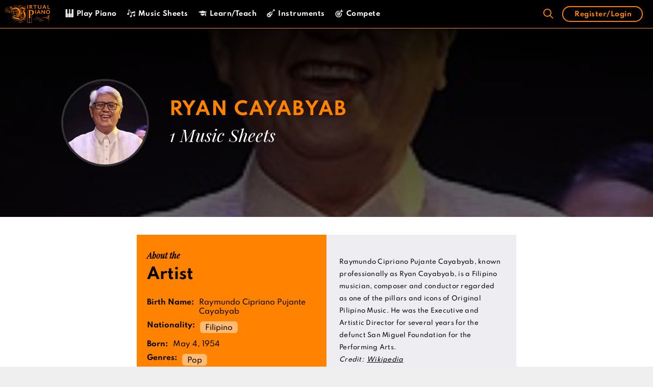

--- FILE ---
content_type: text/css
request_url: https://virtualpiano.net/wp-content/uploads/custom-css-js/artists.min.css
body_size: 1702
content:
.single-artists .site-content, .single-legends .site-content {
  background: #fff;
}

.single-artists .site-main, .single-legends .site-main {
  margin: 0;
}

.artists {
  font-family: Spartan;
}

.artists ul {
  margin-left: 0;
}

.artist_genres a {
  margin-right: 7px;
  color: #000;
}
.artists__head {
  min-height: 370px;
  display: -webkit-box;
  display: -webkit-flex;
  display: -ms-flexbox;
  display: flex;
  -webkit-box-orient: vertical;
  -webkit-box-direction: normal;
  -webkit-flex-direction: column;
      -ms-flex-direction: column;
          flex-direction: column;
  -webkit-box-pack: center;
  -webkit-justify-content: center;
      -ms-flex-pack: center;
          justify-content: center;
  position: relative;
  padding-left: 30px;
  padding-right: 30px;
}

.artists__head .container {
  display: -webkit-box;
  display: -webkit-flex;
  display: -ms-flexbox;
  display: flex;
  -webkit-box-align: center;
  -webkit-align-items: center;
      -ms-flex-align: center;
          align-items: center;
  position: relative;
  z-index: 2;
  width: 100%;
  max-width: 1040px;
  margin: 0 auto;
}

.artists__head::after {
  content: '';
  position: absolute;
  width: 100%;
  height: 100%;
  top: 0;
  left: 0;
  background: -webkit-gradient(linear, left top, left bottom, color-stop(-10%, #000), color-stop(20%, rgba(0, 0, 0, 0.8)), to(rgba(0, 0, 0, 0.6)));
  background: -o-linear-gradient(top, #000 -10%, rgba(0, 0, 0, 0.8) 20%, rgba(0, 0, 0, 0.6) 100%);
  background: linear-gradient(to bottom, #000 -10%, rgba(0, 0, 0, 0.8) 20%, rgba(0, 0, 0, 0.6) 100%);
  z-index: 1;
}

.artists__img {
  width: 172px;
  min-width: 172px;
  margin-right: 40px;
  height: 172px;
  border: 4px solid rgba(255, 255, 255, 0.18);
  border-radius: 50%;
  overflow: hidden;
  position: relative;
}

.artists__img img {
  position: absolute;
  width: 100%;
  height: 100%;
  -o-object-fit: cover;
     object-fit: cover;
  -o-object-position: 50% 50%;
     object-position: 50% 50%;
  left: 0;
  top: 0;
}

.artists__info h1 {
  font-size: 35px;
  color: #FF8300;
  margin-bottom: 0;
  line-height: 1.4;
  text-transform: uppercase;
  letter-spacing: 2px;
}

.artists__info p {
  color: #fff;
  font-family: PlayfairDisplay;
  font-size: 34px;
  line-height: 1.5;
  margin-bottom: 0;
}

.about-artist {
  display: -webkit-box;
  display: -webkit-flex;
  display: -ms-flexbox;
  display: flex;
  color: #000;
  margin-bottom: 65px;
  margin-top: 35px;
}

.about-artist > div:first-child {
  background: #FF8300;
  padding: 40px 30px 40px 40px;
}

.about-artist > div {
  min-width: 50%;
  flex-grow: 1;
  display: -webkit-box;
  display: -webkit-flex;
  display: -ms-flexbox;
  display: flex;
  -webkit-box-orient: vertical;
  -webkit-box-direction: normal;
  -webkit-flex-direction: column;
      -ms-flex-direction: column;
          flex-direction: column;
  -webkit-box-pack: center;
  -webkit-justify-content: center;
      -ms-flex-pack: center;
          justify-content: center;
}

.about-artist h5 {
  font-size: 30px;
  font-style: normal;
  margin-bottom: 25px;
  line-height: 1.4;
}

.about-artist h5 span {
  display: block;
  font-size: 16px;
  font-family: PlayfairDisplay;
  margin-bottom: 5px;
}

.about-artist__info {
  margin-bottom: 0;
}

.about-artist__info li {
  display: -webkit-box;
  display: -webkit-flex;
  display: -ms-flexbox;
  display: flex;
  margin-bottom: 6px;
  line-height: 1.3;
}
.about-artist__info li:nth-of-type(2) h6 {
  white-space: normal;
  max-width: 55%;
}
.about-artist__info h6 {
  font-weight: 600;
  margin-right: 10px;
  white-space: nowrap;
  font-family: Spartan;
}

.about-artist__info h6, .about-artist__info p {
  font-size: 14px;
  margin-bottom: 0;
}

.about-artist__bio {
  font-size: 12px;
  line-height: 2;
  padding: 45px 30px 35px 55px;
  background: #EDEDF2;
  letter-spacing: .25px;
}

.about-artist__bio p {
  margin: 0;
}

.about-artist__bio a {
  color: #000;
  margin-left: 3px;
  display: inline;
  text-decoration: underline;
}

.songs-list {
  margin-left: 0;
  display: -webkit-box;
  display: -webkit-flex;
  display: -ms-flexbox;
  display: flex;
  -webkit-box-pack: start;
  -webkit-justify-content: flex-start;
      -ms-flex-pack: start;
          justify-content: flex-start;
  margin-bottom: 30px;
}

.songs-list > li {
  width: 32%;
  margin-bottom: 20px;
  background: rgba(0, 0, 0, 0.85);
  border-radius: 10px;
  -webkit-transition: .3s;
  -o-transition: .3s;
  transition: .3s;
  position: relative;
  padding: 10px 10px 22px;
  margin-right: 2%;
}

.songs-list > li:nth-child(3n) {
  margin-right: 0;
}

.songs-list > li:hover {
  background: #FF8300;
  -webkit-transition: .3s;
  -o-transition: .3s;
  transition: .3s;
}

.songs-list > li:hover .songs-list__name {
  color: #000;
  -webkit-transition: .3s;
  -o-transition: .3s;
  transition: .3s;
}

.songs-list > li:hover .songs-list__sheet {
  opacity: 1;
  -webkit-transition: .3s;
  -o-transition: .3s;
  transition: .3s;
}

.songs-list__img {
  width: 100%;
  height: 260px;
  position: relative;
  z-index: 1;
}

.songs-list__img::after {
  content: '';
  position: absolute;
  width: 100%;
  height: 50%;
  bottom: 0;
  left: 0;
  background: -webkit-gradient(linear, left bottom, left top, from(#000), to(rgba(0, 0, 0, 0)));
  background: -o-linear-gradient(bottom, #000, rgba(0, 0, 0, 0));
  background: linear-gradient(to top, #000, rgba(0, 0, 0, 0));
  z-index: 3;
}

.songs-list__img img {
  height: 100%;
  width: 100%;
  -o-object-fit: cover;
     object-fit: cover;
  -o-object-position: center center;
     object-position: center center;
  position: relative;
  z-index: 1;
}

.songs-list__sheet {
  position: absolute;
  width: 100%;
  height: 100%;
  top: 0;
  left: 0;
  padding: 10px 10px 0;
  background: #E6E6E6;
  z-index: 2;
  opacity: 0;
  -webkit-transition: .3s;
  -o-transition: .3s;
  transition: .3s;
  overflow: hidden;
}

.songs-list__sheet p {
  background: #fff;
  padding: 30px 15px 25px;
  border-left: 5px solid #FF8300;
  font-size: 15px;
  color: #0F0F0F;
  line-height: 1.5;
  height: 100%;
  font-family: RobotoMono;
}

.songs-list__info {
  position: relative;
  z-index: 2;
  color: #fff;
  display: -webkit-box;
  display: -webkit-flex;
  display: -ms-flexbox;
  display: flex;
  -webkit-flex-wrap: wrap;
      -ms-flex-wrap: wrap;
          flex-wrap: wrap;
  font-size: 12px;
  font-weight: 700;
  min-height: 52px;
  -webkit-box-align: end;
  -webkit-align-items: flex-end;
      -ms-flex-align: end;
          align-items: flex-end;
  -webkit-box-pack: center;
  -webkit-justify-content: center;
      -ms-flex-pack: center;
          justify-content: center;
  text-transform: uppercase;
  letter-spacing: 1px;
  margin-top: -43px;
  margin-bottom: 18px;
}

.songs-list__info div {
  margin: 0 10px 10px;
  text-align: center;
  text-shadow: 1px 2px 0 #000;
}

.songs-list__info div:last-child {
  width: 100%;
  margin: 0;
  text-align: center;
}

.songs-list__info div:last-child span {
  background: #000;
  padding: 7px 20px 6px;
  line-height: 1;
  border-radius: 5px;
}

.songs-list a {
  position: absolute;
  width: 100%;
  height: 100%;
  top: 0;
  left: 0;
  z-index: 3;
}

.songs-list__name {
  color: #FF8300;
  font-size: 15px;
  text-transform: uppercase;
  font-weight: 700;
  line-height: 1.75;
  margin-bottom: 0px;
  -webkit-transition: .3s;
  -o-transition: .3s;
  transition: .3s;
  letter-spacing: 1px;
  line-height: 1.3;
  font-style: normal;
}

.songs-list__name.verified::after {
  content: '';
  display: inline-block;
  margin-left: 5px;
  width: 14px;
  height: 14px;
  background: url("https://virtualpiano.net/wp-content/uploads/img/verified.svg") no-repeat center center/contain;
}

.songs-list__artist {
  font-family: PlayfairDisplay;
  font-weight: 300;
  font-size: 15px;
  margin-bottom: 0;
  color: #fff;
  font-style: normal;
}

.related-title {
  margin-top: 50px;
}

.related-artists {
  display: -webkit-box;
  display: -webkit-flex;
  display: -ms-flexbox;
  display: flex;
  -webkit-box-pack: start;
  -webkit-justify-content: flex-start;
      -ms-flex-pack: start;
          justify-content: flex-start;
  -webkit-flex-wrap: wrap;
      -ms-flex-wrap: wrap;
          flex-wrap: wrap;
}

.related-artists li {
  width: 31.4%;
  margin-bottom: 70px;
  position: relative;
  margin-right: 2.9%;
}

.related-artists li:nth-of-type(3n) {
  margin-right: 0;
}

.related-artists li:hover .related-artists__img img {
  -webkit-transition: .5s;
  -o-transition: .5s;
  transition: .5s;
  -webkit-transform: scale(1.1);
      -ms-transform: scale(1.1);
          transform: scale(1.1);
}

.related-artists a {
  position: absolute;
  width: 100%;
  height: 100%;
  top: 0;
  left: 0;
  z-index: 2;
}

.related-artists__img {
  z-index: 1;
  margin-bottom: 23px;
  position: relative;
  width: 100%;
  
  border-radius: 50%;
  overflow: hidden;
  padding-bottom: 100%;
}

.related-artists__img::after {
  content: '';
  width: 100%;
  height: 100%;
  position: absolute;
  top: 0;
  left: 0;
  z-index: 2;
  background: -o-radial-gradient(rgba(15, 15, 15, 0.05) 0%, rgba(15, 15, 15, 0.15) 40%, black 100%);
  background: radial-gradient(rgba(15, 15, 15, 0.05) 0%, rgba(15, 15, 15, 0.15) 40%, black 100%);
}

.related-artists__img img {
  -o-object-fit: cover;
     object-fit: cover;
  -o-object-position: 50% 50%;
  object-position: 50% 50%;
  position: absolute;
  width: 100%;
  border-radius: 50%;
  height: 100%;
  top: 0;
  left: 0;
  max-width: none;
  z-index: 1;
  -webkit-transition: .5s;
  -o-transition: .5s;
  transition: .5s;
  border: 3px solid #4E4E4E;
}

.related-artists__name {
  font-style: normal;
  display: block;
  text-align: center;
  font-size: 25px;
  font-family: PlayfairDisplay;
  font-weight: 300;
  color: rgba(0, 0, 0, 0.85);
  margin-bottom: 0;
}

@media (max-width: 1366px) {
  .about-artist > div:first-child {
    padding: 30px 20px;
  }
  .about-artist__bio {
    padding: 35px 25px;
  }
  .songs-list > li {
    width: 48%;
  }
  .songs-list > li:nth-child(2n - 1) {
    margin-right: 4%;
  }
  .songs-list > li:nth-child(2n) {
    margin-right: 0;
  }
}

@media (max-width: 1250px) {
  .about-artist {
    -webkit-box-orient: vertical;
    -webkit-box-direction: normal;
    -webkit-flex-direction: column;
        -ms-flex-direction: column;
            flex-direction: column;
  }
  .about-artist > div {
    width: 100%;
  }
}

@media (max-width: 1023px) {
  .sidebar {
    display: none;
  }
  #primary {
    width: 100%;
    left: 0;
  }
  .about-artist {
    -webkit-box-orient: horizontal;
    -webkit-box-direction: normal;
    -webkit-flex-direction: row;
        -ms-flex-direction: row;
            flex-direction: row;
  }
  .about-artist > div {
    min-width: 50%;
    flex-grow: 1;
  }
}

@media (max-width: 767px) {
  .artists__head {
    padding: 60px 40px;
  }
  .artists__head .container {
    -webkit-box-align: center;
    -webkit-align-items: center;
        -ms-flex-align: center;
            align-items: center;
    -webkit-box-orient: vertical;
    -webkit-box-direction: normal;
    -webkit-flex-direction: column;
        -ms-flex-direction: column;
            flex-direction: column;
    text-align: center;
  }
  .artists__img {
    margin-right: 0;
    margin-bottom: 40px;
  }
  .artists__info h1 {
    font-size: 25px;
    letter-spacing: 1px;
  }
  .artists__info p {
    font-size: 22px;
  }
  .about-artist {
    -webkit-box-orient: vertical;
    -webkit-box-direction: normal;
    -webkit-flex-direction: column;
        -ms-flex-direction: column;
            flex-direction: column;
  }
  .about-artist > div {
    width: 100%;
  }
  .related-artists {
    -webkit-box-pack: justify;
    -webkit-justify-content: space-between;
        -ms-flex-pack: justify;
            justify-content: space-between;
  }
  .related-artists li {
    max-width: 200px;
    width: 47%;
    margin: 0 5px 30px !important;
  }
  .related-artists__img {
    margin-bottom: 12px;
  }
  .related-artists__name {
    font-size: 18px;
  }
}

@media (max-width: 580px) {
  .songs-list {
    -webkit-box-orient: vertical;
    -webkit-box-direction: normal;
    -webkit-flex-direction: column;
        -ms-flex-direction: column;
            flex-direction: column;
  }
  .songs-list > li {
    width: 100%;
    margin-right: 0 !important;
  }
}


--- FILE ---
content_type: application/javascript
request_url: https://html-load.cc/script/dmlydHVhbHBpYW5vLm5ldA.js
body_size: 185166
content:
function a2x(Z,x){const D=a2Z();return a2x=function(g,h){g=g-0x137;let i=D[g];return i;},a2x(Z,x);}(function(Z,x){const gt=a2x,D=Z();while(!![]){try{const g=-parseInt(gt(0x70e))/0x1*(parseInt(gt(0xb7a))/0x2)+-parseInt(gt(0xfa0))/0x3*(parseInt(gt(0xc4f))/0x4)+-parseInt(gt(0xe71))/0x5+-parseInt(gt(0x154))/0x6+-parseInt(gt(0xade))/0x7*(-parseInt(gt(0x4ad))/0x8)+parseInt(gt(0xfef))/0x9*(-parseInt(gt(0x611))/0xa)+parseInt(gt(0xc8a))/0xb*(parseInt(gt(0xda2))/0xc);if(g===x)break;else D['push'](D['shift']());}catch(h){D['push'](D['shift']());}}}(a2Z,0x2e00a),((()=>{const Ja=a2x;var Z={0x23b5:(h,L,O)=>{'use strict';const ge=a2x;O['d'](L,{'A':()=>A});let u='',s=ge(0x208);try{var V;u=null!==(V=document[ge(0xed1)][ge(0x7c0)](ge(0x430)))&&void 0x0!==V?V:ge(0x984);const k=document[ge(0xed1)][ge(0x7c0)](ge(0x302))||document[ge(0xed1)][ge(0x7c0)](ge(0xed3));k&&(s=new URL(k,window[ge(0xb06)][ge(0xbfc)])[ge(0x39e)]);}catch(v){}const A={'version':ge(0xcb1),'sdkVersion':u,'endpoint':s,'env':ge(0x89b),'debug':!0x1,'sentrySampleRatio':0.05};},0x1d4b:(h,L,O)=>{'use strict';const gz=a2x;O['d'](L,{'R0':()=>k,'WH':()=>V,'qj':()=>A,'w4':()=>I,'z3':()=>v}),O(0xbb5);const u={'appendChild':Node[gz(0xbfd)][gz(0x87e)],'insertBefore':Node[gz(0xbfd)][gz(0xb83)]};function V(J,E){const gM=gz;E[gM(0x810)]?u[gM(0xb83)][gM(0xbb0)](E[gM(0xb05)],J,E[gM(0x810)]):u[gM(0x87e)][gM(0xbb0)](E[gM(0xa33)],J);}function A(J){const h0=gz;u[h0(0x87e)][h0(0xbb0)](document[h0(0xf31)],J);}function k(J){const h1=gz,E=document[h1(0xf33)](J[h1(0xa96)]);for(const j of J[h1(0xb3d)]())E[h1(0x467)](j,J[h1(0x7c0)](j));return E[h1(0xe36)]=J[h1(0xe36)],E;}function v(){const h2=gz;try{if(null!=window[h2(0x4e5)][h2(0x479)]&&h2(0x895)===window[h2(0x4e5)][h2(0x479)][h2(0x895)][h2(0x827)])return!0x0;}catch(J){}return!0x1;}const I=J=>{const h3=gz;try{const E=new CSSStyleSheet();E[h3(0x80c)](h3(0x6d4));const j=E[h3(0xed9)][0x0][h3(0xe42)];E[h3(0xed9)][0x0][h3(0xe42)]=J;const w=E[h3(0xed9)][0x0][h3(0xe42)];return w===j||w[h3(0x4d0)]()===J[h3(0x4d0)]()?J:w;}catch(b){return J;}};},0xff7:(L,O,V)=>{'use strict';const h4=a2x;V['d'](O,{'FA':()=>G,'H4':()=>W,'Ki':()=>Z0,'jy':()=>Q});var I=V(0x1d7d),J=V(0x4c5),j=V(0x215e),K=V(0x1974),S=V(0x1fbd),Y=V(0x1b34),F=V(0xbb5),T=V(0x261a);let R,U;const C=h4(0x8ef),B=h4(0xcb2);let P=0x0;function N(){const h5=h4;return![h5(0x786),h5(0x548)][h5(0xdc9)](Z1=>location[h5(0x257)][h5(0x898)](Z1))&&!window[h5(0xa27)];}function G(){const h6=h4;return J['A'][h6(0xe8e)](B)||P[h6(0x187)]();}async function W(Z1){const h7=h4;return h7(0xbe1)===J['A'][h7(0xe8e)](h7(0xb20),!0x1)||!(!(window[h7(0xb06)][h7(0x919)]+window[h7(0xb06)][h7(0x6db)])[h7(0xdc0)](h7(0x47d))&&h7(0xbe1)!==J['A'][h7(0xe8e)](h7(0x47d),!0x1))||(void 0x0!==R?R:N()&&(0x0,Y['aX'])()?(R=!0x0,X(Z1)[h7(0x69b)](Z2=>{const h8=h7;let [Z3,Z4]=Z2;R=Z3,P=Z4,J['A'][h8(0xa25)](B,P[h8(0x187)]()),(0x0,Y['uD'])(Z3);}),!0x0):([R,P]=await X(Z1),J['A'][h7(0xa25)](B,P[h7(0x187)]()),(0x0,Y['uD'])(R),R));}async function Q(Z1){const h9=h4;return h9(0xbe1)===J['A'][h9(0xe8e)](h9(0xb20),!0x1)||(void 0x0!==U?U:N()&&![h9(0x4b5),h9(0x548)][h9(0xdc9)](Z2=>location[h9(0x257)][h9(0x898)](Z2))&&h9(0xbe1)===J['A'][h9(0xe8e)](C)?(H(Z1)[h9(0x69b)](Z2=>{const hZ=h9;U=Z2,J['A'][hZ(0xa25)](C,Z2[hZ(0x187)]());}),!0x0):(U=await H(Z1),J['A'][h9(0xa25)](C,U[h9(0x187)]()),U));}async function X(Z1){return await(async function(){const hx=a2x;let Z2=!0x1;try{const Z3=document[hx(0xf33)](hx(0x91c));Z3[hx(0x467)]('id',hx(0x7e3)),document[hx(0xf31)][hx(0x87e)](Z3),Z3[hx(0x467)](hx(0x9fd),hx(0x4e9));const Z4=['ad',hx(0x8b1),hx(0x7e3),hx(0x42a),hx(0x547),hx(0xfd3),hx(0x73e),hx(0xefc),hx(0xa6f),hx(0x9e4),hx(0x856),hx(0xac5),hx(0x29a),hx(0x694),hx(0x79c),hx(0xfa2),hx(0xe04),hx(0x4c9),hx(0x6cd)];for(const Z5 of Z4){Z3[hx(0xd0e)]=Z5,await(0x0,K['c'])(Z7=>setTimeout(Z7,0x1));const Z6=window[hx(0x6c2)](Z3);if(hx(0x3f6)===Z6[hx(0x76b)]||hx(0xf1c)===Z6[hx(0x25f)]){I['A'][hx(0xa89)](hx(0x361)),Z2=!0x0;break;}}document[hx(0xf31)][hx(0x3cc)](Z3);}catch(Z7){I['A'][hx(0xa89)](hx(0x981)[hx(0x85c)](Z7));}return Z2;}())?[!0x0,0x1]:await(async function(){const hD=a2x,Z2=XMLHttpRequest[hD(0x187)]();return!(!Z2[hD(0xdc0)](hD(0x4ba))||!Z2[hD(0xdc0)](hD(0xbd5)))&&(I['A'][hD(0xa89)](hD(0x622)),!0x0);}())?[!0x0,0x2]:await async function(Z2){const hg=a2x,Z3=[];if(Z2){for(const Z5 of Z2)hg(0x65a)===Z5[hg(0xa55)]&&Z3[hg(0x77f)]({'url':Z5[hg(0x2bc)]});}const Z4=window[hg(0xb06)][hg(0x257)][hg(0x898)](hg(0xea7));return Z4?Z3[hg(0x77f)]({'url':hg(0x95f)}):(Z3[hg(0x77f)]({'url':hg(0x3ce),'mustIncludeStrings':[hg(0x547)],'mustExcludeStrings':[hg(0xe3f)]}),j['A'][hg(0xdbe)]()||Z3[hg(0x77f)]({'url':hg(0x180),'mustIncludeStrings':[hg(0x653)],'mustExcludeStrings':[hg(0xe3f)]})),(await Promise[hg(0x943)]([...Z3[hg(0xbc0)](Z6=>q(Z6[hg(0x2bc)],Z6[hg(0x1e4)],Z6[hg(0x36a)])),Z4?z():M()]))[hg(0xdc9)](Z6=>Z6);}(Z1)?[!0x0,0x3]:[!0x1,0x0];}async function H(Z1){const hL=h4;return!await async function(Z2){const hh=a2x,Z3=Z2[hh(0xa8a)]||[],Z4=await Promise[hh(0x943)](Z2[hh(0x2bc)][hh(0xbc0)](async Z5=>{const hn=hh;try{return await(0x0,K['c'])((Z6,Z7)=>{const hi=a2x;if(hi(0xbd8)===Z2[hi(0xa55)]){const Z8=new XMLHttpRequest();Z8[hi(0xe25)](hi(0x94f),()=>{const hr=hi;0x4===Z8[hr(0xae4)]&&(Z8[hr(0x5e6)]>=0xc8&&Z8[hr(0x5e6)]<0x12c||Z3[hr(0xdc0)](Z8[hr(0x5e6)])?Z6():Z7());}),Z8[hi(0xe25)](hi(0x52d),()=>Z7()),Z8[hi(0xd3a)](hi(0xeab),Z5),Z8[hi(0x8d4)]();}else{if(hi(0x5fa)===Z2[hi(0xa55)]){if(j['A'][hi(0x585)]())q(Z5)[hi(0x69b)](Z9=>Z9?Z7():Z6())[hi(0xc4e)](Z7);else{const Z9=new Image();Z9[hi(0xe25)](hi(0x7eb),()=>Z6()),Z9[hi(0xe25)](hi(0x52d),()=>Z7()),Z9[hi(0xed3)]=Z5;}}else{if(hi(0x366)===Z2[hi(0xa55)]){const ZZ=document[hi(0xf33)](hi(0x366));ZZ[hi(0xe25)](hi(0x7eb),()=>Z6()),ZZ[hi(0xe25)](hi(0x52d),()=>Z7()),ZZ[hi(0xed3)]=Z5,document[hi(0xf31)][hi(0x87e)](ZZ);}}}}),!0x0;}catch(Z6){return(0x0,S['I1'])()?(I['A'][hn(0xa89)](hn(0xda9)[hn(0x85c)](Z2[hn(0x2bc)])),!0x0):(I['A'][hn(0xa89)](hn(0xcfe)[hn(0x85c)](Z2[hn(0x2bc)],hn(0xc04))),!0x1);}}));return Z4[0x0]!==Z4[0x1];}(null!=Z1?Z1:{'type':hL(0x5fa),'url':[hL(0x780),hL(0xaf2)]});}async function q(Z1){const hO=h4;let Z2=arguments[hO(0x14b)]>0x1&&void 0x0!==arguments[0x1]?arguments[0x1]:[],Z3=arguments[hO(0x14b)]>0x2&&void 0x0!==arguments[0x2]?arguments[0x2]:[];try{const Z4=await F['A'][hO(0xe8e)]()[hO(0xca2)][hO(0xbb0)](window,Z1);if(Z4[hO(0xcf8)])return!0x0;if(null===Z4[hO(0xea9)]&&hO(0x76f)===Z4[hO(0xa55)])return!0x0;if(Z4[hO(0x5e6)]<0xc8||Z4[hO(0x5e6)]>=0x12c)return!0x0;const Z5=await Z4[hO(0xa52)]();if(0x0===Z5[hO(0x14b)])return!0x0;if(!Z2[hO(0x402)](Z6=>Z5[hO(0xdc0)](Z6)))return!0x0;if(Z3[hO(0xdc9)](Z6=>Z5[hO(0xdc0)](Z6)))return!0x0;}catch(Z6){return(0x0,S['I1'])()?(I['A'][hO(0xa89)](hO(0x563)[hO(0x85c)](Z1)),!0x1):(I['A'][hO(0xa89)](hO(0xe62)[hO(0x85c)](Z1,hO(0x34b))),!0x0);}return!0x1;}async function z(){const hu=h4,Z1=document[hu(0xf33)](hu(0xe1d)),Z2=await(0x0,K['c'])((Z3,Z4)=>{const hs=hu;var Z5;Z1[hs(0x9fd)][hs(0xd39)](hs(0x362),'0'),Z1[hs(0x9fd)][hs(0xd39)](hs(0x4f0),'0'),Z1[hs(0x9fd)][hs(0xd39)](hs(0x25f),hs(0xf1c)),Z1[hs(0x9fd)][hs(0xd39)](hs(0x7fa),hs(0x3f6)),document[hs(0xf31)][hs(0x87e)](Z1);const Z6=null===(Z5=T['A'][hs(0xe8e)](window)[hs(0xace)][hs(0xe8e)][hs(0xbb0)](Z1,window))||void 0x0===Z5?void 0x0:Z5[hs(0x408)];if(!Z6)return Z3(!0x1);Z6[hs(0xd6d)][hs(0xd3a)](),Z6[hs(0xd6d)][hs(0xc2e)](hs(0x3b6)),Z6[hs(0xd6d)][hs(0x355)]();const Z7=Z6[hs(0xd6d)][hs(0xf33)](hs(0x366));Z7[hs(0x467)](hs(0xed3),hs(0x95f)),Z7[hs(0xe25)](hs(0x7eb),()=>Z3(!0x1)),Z7[hs(0xe25)](hs(0x52d),()=>Z3(!0x0)),Z6[hs(0xd6d)][hs(0xf31)][hs(0x87e)](Z7);});return Z1[hu(0x740)](),Z2;}async function M(){const hV=h4,Z1=document[hV(0xf33)](hV(0xe1d)),Z2=await(0x0,K['c'])((Z3,Z4)=>{const hA=hV;var Z5;Z1[hA(0x9fd)][hA(0xd39)](hA(0x362),'0'),Z1[hA(0x9fd)][hA(0xd39)](hA(0x4f0),'0'),Z1[hA(0x9fd)][hA(0xd39)](hA(0x25f),hA(0xf1c)),Z1[hA(0x9fd)][hA(0xd39)](hA(0x7fa),hA(0x3f6)),document[hA(0xf31)][hA(0x87e)](Z1);const Z6=null===(Z5=T['A'][hA(0xe8e)](window)[hA(0xace)][hA(0xe8e)][hA(0xbb0)](Z1,window))||void 0x0===Z5?void 0x0:Z5[hA(0x408)];if(!Z6)return Z3(!0x0);Z6[hA(0xd6d)][hA(0xd3a)](),Z6[hA(0xd6d)][hA(0xc2e)](hA(0x3b6)),Z6[hA(0xd6d)][hA(0x355)]();const Z7=Z6[hA(0xd6d)][hA(0xf33)](hA(0x366));Z7[hA(0x467)](hA(0xed3),hA(0x3ce)),Z7[hA(0xe25)](hA(0x7eb),()=>{const hk=hA;try{var Z8;const Z9=Z6[hk(0x547)];if(!Z9)return Z3(!0x0);if(!(null===(Z8=Object[hk(0x832)](Z9,hk(0x4f7)))||void 0x0===Z8?void 0x0:Z8[hk(0xa25)]))return Z3(!0x0);Z3(!0x1);}catch(ZZ){return Z3(!0x0);}}),Z7[hA(0xe25)](hA(0x52d),()=>Z3(!0x0)),Z6[hA(0xd6d)][hA(0xf31)][hA(0x87e)](Z7);});return Z1[hV(0x740)](),Z2;}function Z0(){const hv=h4,Z1=J['A'][hv(0xe8e)](hv(0x1b4),!0x1,hv(0x4d5));return!!Z1&&!!Z1[hv(0xce5)](',')[0x4];}},0x215e:(h,i,L)=>{'use strict';const hI=a2x;L['d'](i,{'A':()=>O});class O{static[hI(0x895)](){const hJ=hI;try{if(null!=window[hJ(0x4e5)][hJ(0x479)]&&hJ(0x895)===window[hJ(0x4e5)][hJ(0x479)][hJ(0x895)][hJ(0x827)])return!0x0;}catch(u){}return!0x1;}static[hI(0xdbe)](){const hE=hI;try{if(O[hE(0x895)]())return!0x1;const u=navigator[hE(0x57b)][hE(0x4d0)](),s=[hE(0x84d)];return![hE(0xdde),hE(0xda1),hE(0xaf3),hE(0x1ca),hE(0x1c1),hE(0x259),hE(0xa4e),hE(0xd6e),hE(0x97c),hE(0xbba),hE(0x424),hE(0x3d3),hE(0xcac)][hE(0xdc9)](V=>u[hE(0xdc0)](V))&&s[hE(0xdc9)](V=>u[hE(0xdc0)](V));}catch(V){}return!0x1;}static[hI(0x4e7)](){const hj=hI;try{if(O[hj(0x895)]())return!0x1;const u=navigator[hj(0x57b)][hj(0x4d0)]();if(u[hj(0xdc0)](hj(0xc96))||u[hj(0xdc0)](hj(0xf11)))return!0x0;const s=[hj(0x97c)];return![hj(0xdde),hj(0xda1),hj(0xaf3),hj(0x1ca),hj(0x1c1),hj(0x259),hj(0xa4e),hj(0xd6e),hj(0xbba),hj(0x424),hj(0x3d3),hj(0xcac)][hj(0xdc9)](V=>u[hj(0xdc0)](V))&&s[hj(0xdc9)](V=>u[hj(0xdc0)](V));}catch(V){}return!0x1;}static[hI(0x585)](){const hw=hI;try{const u=navigator[hw(0x57b)][hw(0x4d0)]();return u[hw(0xdc0)](hw(0x892))&&u[hw(0xdc0)](hw(0xc98));}catch(s){}return!0x1;}static[hI(0x508)](){const ho=hI;try{return navigator[ho(0x57b)][ho(0x4d0)]()[ho(0xdc0)](ho(0xf65));}catch(u){}return!0x1;}static[hI(0x473)](){const hb=hI;return navigator[hb(0x57b)][hb(0x4d0)]()[hb(0xdc0)](hb(0x1e5));}}},0x140b:(h,L,O)=>{'use strict';const hK=a2x;O['d'](L,{'H$':()=>I,'Tq':()=>v,'fd':()=>J});var u=O(0x4c5);const V=hK(0xc56),A=0x927c0,k=()=>{const hS=hK,E=u['A'][hS(0xe8e)](V);if(E)try{const j=Date[hS(0xf60)](),w=JSON[hS(0x93e)](atob(E))[hS(0x377)](b=>b[hS(0xd40)]+A>j);u['A'][hS(0xa25)](V,btoa(JSON[hS(0xfd1)](w)));}catch(b){}},v=()=>!window[hK(0xb06)][hK(0x257)][hK(0x898)](hK(0x548)),I=E=>{const hY=hK;k();const j=u['A'][hY(0xe8e)](V);if(j)try{const w=JSON[hY(0x93e)](atob(j)),b=Date[hY(0xf60)](),K=w[hY(0xe99)](S=>S[hY(0x2bc)]===E);if(!K||K[hY(0xd40)]+A<b)return;return K[hY(0xe97)];}catch(S){return;}},J=(E,j)=>{const hf=hK;k();const w=u['A'][hf(0xe8e)](V);try{const b=w?JSON[hf(0x93e)](atob(w)):[],K=b[hf(0x8a9)](S=>S[hf(0x2bc)]===E);-0x1!==K?(b[K][hf(0xe97)]=j,b[K][hf(0xd40)]=Date[hf(0xf60)]()):b[hf(0x77f)]({'url':E,'timestamp':Date[hf(0xf60)](),'blocked':j}),u['A'][hf(0xa25)](V,btoa(JSON[hf(0xfd1)](b)));}catch(S){}};},0x1fc3:(h,i,r)=>{'use strict';const hQ=a2x;r['d'](i,{'A1':()=>b,'AG':()=>o,'M5':()=>d,'VE':()=>T,'VL':()=>E,'vR':()=>S,'z9':()=>J});var n=r(0x6f7),L=r(0x23b5),O=r(0x261a),u=r(0x1fae),s=r(0x1791),V=r(0x14a1),A=r(0x1d7d),k=r(0x215e),v=r(0x197c),I=r(0x140b);function J(c){const hF=a2x,R=null==c?void 0x0:c[hF(0xbc0)]((y,m)=>({'autoRecovery':y,'configIndex':m}))[hF(0x377)](y=>{const hT=hF;let {autoRecovery:m}=y;return m[hT(0xc76)];})[hF(0xe99)](y=>{const hd=hF;let {autoRecovery:m}=y;if(!m[hd(0xaf9)])return!0x0;try{if(eval(m[hd(0xaf9)][hd(0x1d7)]))return!0x0;}catch(U){A['A'][hd(0xa89)](hd(0x450),U);}return!0x1;});return R;}function E(c,R,y){const hc=a2x;try{const m=(0x0,n['Wq'])({'protectUrlContext':R,'url':y,'kind':n['MN'][hc(0x634)],'endpoint':L['A'][hc(0x92b)]}),U=hc(0x516)[hc(0x85c)](m,'\x22]');if(!O['A'][hc(0xe8e)](c)[hc(0x6e8)][hc(0xbb0)](c[hc(0xd6d)][hc(0xf31)],U)){const C=c[hc(0xd6d)][hc(0xf33)](hc(0x6f5));C[hc(0xb1d)]=hc(0xf8f),C['as']=hc(0x366),O['A'][hc(0xe8e)](c)[hc(0xec5)][hc(0xa25)][hc(0xbb0)](C,m),c[hc(0xd6d)][hc(0xf31)][hc(0x87e)](C);}}catch(B){}}const j=[];let w=!0x1;function o(c,R,y){const hR=a2x;j[hR(0x77f)](y),w||(w=!0x0,function m(){const hy=hR,U=j[hy(0x24b)]();if(!U)return void(w=!0x1);const C=c[hy(0xd6d)][hy(0xf33)](hy(0x366));C[hy(0xed3)]=(0x0,n['Wq'])({'protectUrlContext':R,'url':U[hy(0xed3)],'kind':n['MN'][hy(0x634)],'endpoint':L['A'][hy(0x92b)]});for(const {name:B,value:P}of Array[hy(0xff7)](U[hy(0xcfa)]))hy(0xed3)!==B&&C[hy(0x467)](B,P);U[hy(0x40b)]||U[hy(0x1da)]?(C[hy(0xe25)](hy(0x7eb),()=>{const hm=hy;U[hm(0xa8b)](new Event(hm(0x7eb)));}),C[hy(0xe25)](hy(0x52d),()=>{const hU=hy,N=new Event(hU(0x52d));N[hU(0xfe4)]=!0x0,U[hU(0xa8b)](N);}),c[hy(0xd6d)][hy(0xf31)][hy(0x87e)](C),m()):(C[hy(0xe25)](hy(0x7eb),()=>{const hC=hy;U[hC(0xa8b)](new Event(hC(0x7eb))),m();}),C[hy(0xe25)](hy(0x52d),()=>{const hB=hy,N=new Event(hB(0x52d));N[hB(0xfe4)]=!0x0,U[hB(0xa8b)](N),m();}),c[hy(0xd6d)][hy(0xf31)][hy(0x87e)](C));}());}async function b(c,R,y){const hP=a2x;if(!(0x0,I['Tq'])())return await K(c,R,y);const m=(0x0,I['H$'])(y);if(void 0x0!==m)return K(c,R,y)[hP(0x69b)](C=>{(0x0,I['fd'])(y,C);}),m;const U=await K(c,R,y);return(0x0,I['fd'])(y,U),U;}async function K(c,R,y){const hN=a2x;if(k['A'][hN(0x4e7)]()&&k['A'][hN(0x473)]())return await(0x0,v['p'])(R,y);const m=c[hN(0xd6d)][hN(0xf33)](hN(0x6f5));m[hN(0xb1d)]=hN(0xf8f),m['as']=hN(0x366),O['A'][hN(0xe8e)](c)[hN(0xec5)][hN(0xa25)][hN(0xbb0)](m,y);const U=new Promise(C=>{const hG=hN;m[hG(0xe25)](hG(0x7eb),()=>{const hW=hG;try{c[hW(0xd6d)][hW(0xf31)][hW(0x3cc)](m);}catch(B){}C(!0x1);}),m[hG(0xe25)](hG(0x52d),()=>{const hp=hG;try{c[hp(0xd6d)][hp(0xf31)][hp(0x3cc)](m);}catch(B){}C(!0x0);});});return c[hN(0xd6d)][hN(0xf31)][hN(0x87e)](m),U;}function S(c,R,y){const hl=a2x;if(y[hl(0xbfc)]&&y[hl(0x3f8)]instanceof Element&&!y[hl(0x3f8)][hl(0x8c7)]){y[hl(0x3f8)][hl(0x8c7)]=!0x0;const m=(0x0,n['Wq'])({'protectUrlContext':c,'url':y[hl(0xbfc)],'kind':n['MN'][hl(0xc3a)],'endpoint':L['A'][hl(0x92b)]}),U=R[hl(0xd6d)][hl(0xf33)](hl(0x6f5));Array[hl(0xff7)](y[hl(0x3f8)][hl(0xcfa)])[hl(0x652)](C=>{const ha=hl;U[ha(0x467)](C[ha(0x827)],C[ha(0xca7)]);}),O['A'][hl(0xe8e)](R)[hl(0xec5)][hl(0xa25)][hl(0xbb0)](U,m),U[hl(0x8c7)]=!0x0,y[hl(0x3f8)][hl(0x195)](hl(0x74f),U);}}const Y=[hQ(0xdbc),hQ(0x7d9),hQ(0xa3b),hQ(0xdad),hQ(0x9b2),hQ(0x99d),hQ(0x8ea),hQ(0x3e2),hQ(0x1f3),hQ(0xb04),hQ(0xaeb),hQ(0xb54)],f=0x3,F=c=>{const hX=hQ;var R;if(hX(0x3f6)!==c[hX(0x9fd)][hX(0x76b)]||!c[hX(0x9d9)][hX(0xdc0)](hX(0xd2d)))return!0x1;if(c[hX(0x9d9)][hX(0x14b)]>0x2710)return!0x0;const y=null!==(R=c[hX(0xe42)])&&void 0x0!==R?R:'';return Y[hX(0x377)](m=>y[hX(0xdc0)](m))[hX(0x14b)]>=f;},T=(R,y,m)=>{const hH=hQ,U=W=>(0x0,u['Bo'])(y,W),C=W=>(0x0,u['pI'])(y,W),B=W=>(0x0,u['yu'])(y,W);try{for(const W of Array[hH(0xff7)](m))if(W instanceof CSSStyleRule){if(!0x0!==W[hH(0x8c7)]){var P;if(!F(W)||null!==(P=y[hH(0x81d)])&&void 0x0!==P&&P[hH(0xdc9)](p=>{const hq=hH;var Q;return null===(Q=W[hq(0xe42)])||void 0x0===Q?void 0x0:Q[hq(0xdc0)](p);})){var N,G;const p=(0x0,s['Qw'])({'protectUrlContext':R,'selector':null!==(N=W[hH(0xe42)])&&void 0x0!==N?N:'','idFilter':Q=>(0x0,u['Bo'])(y,Q),'attributeFilter':Q=>(0x0,u['yu'])(y,Q)});W[hH(0xe42)]=null!==(G=W[hH(0xe42)])&&void 0x0!==G&&G[hH(0xdc0)](hH(0xfa4))?p:''[hH(0x85c)](W[hH(0xe42)],',')[hH(0x85c)](p);}for(let Q=0x0;Q<W[hH(0x9fd)][hH(0x14b)];Q++){const X=W[hH(0x9fd)][Q],H=W[hH(0x9fd)][X];hH(0x9cf)==typeof H&&H[hH(0xdc0)](hH(0x253))&&(W[hH(0x9fd)][X]=(0x0,s['oY'])({'protectUrlContext':R,'value':H,'idFilter':U,'urlFilter':C,'attributeFilter':B}));}}T(R,y,W[hH(0xed9)]),W[hH(0x8c7)]=!0x0;}else(W instanceof CSSMediaRule||W instanceof CSSSupportsRule)&&(!0x0!==W[hH(0x8c7)]&&T(R,y,W[hH(0xed9)]),W[hH(0x8c7)]=!0x0);}catch(q){}},d=(c,R,y)=>{const ht=hQ;if(!(y instanceof Element))return;const m=O['A'][ht(0xe8e)](window)[ht(0x552)][ht(0xe8e)][ht(0xbb0)](y);if((0x0,u['ts'])(R,m)){const N=O['A'][ht(0xe8e)](window)[ht(0x545)][ht(0xe8e)][ht(0xbb0)](y),G=ht(0x95e)+(0x0,V['md'])(m[ht(0x4d0)]()),W=new RegExp('<'[ht(0x85c)](m[ht(0x4d0)](),ht(0xd7b)),'gi'),p=new RegExp('</'[ht(0x85c)](m[ht(0x4d0)](),'>'),'gi'),l=N[ht(0x912)](W,'<'[ht(0x85c)](G,'$1'))[ht(0x912)](p,'</'[ht(0x85c)](G,'>'));O['A'][ht(0xe8e)](window)[ht(0x545)][ht(0xa25)][ht(0xbb0)](y,l);}const U=O['A'][ht(0xe8e)](window)[ht(0x497)][ht(0xe8e)][ht(0xbb0)](y);(0x0,u['Bo'])(R,U)&&O['A'][ht(0xe8e)](window)[ht(0x497)][ht(0xa25)][ht(0xbb0)](y,(0x0,V['md'])(U));const C=O['A'][ht(0xe8e)](window)[ht(0x9e9)][ht(0xe8e)][ht(0xbb0)](y);for(const Q of Array[ht(0xff7)](C))(0x0,u['Bo'])(R,Q)&&(C[ht(0xc63)]((0x0,V['md'])(Q)),C[ht(0x740)](Q));const B=O['A'][ht(0xe8e)](window)[ht(0x70b)][ht(0xe8e)][ht(0xbb0)](y);for(const X of Array[ht(0xff7)](B))if((0x0,u['yu'])(R,X[ht(0x827)])){const H=ht(0xf6f)+(0x0,V['md'])(X[ht(0x827)][ht(0xcbd)](0x5)[ht(0x4d0)]());O['A'][ht(0xe8e)](window)[ht(0xb10)][ht(0xbb0)](y,H,X[ht(0xca7)]),O['A'][ht(0xe8e)](window)[ht(0x5e0)][ht(0xbb0)](y,X[ht(0x827)]);}else(0x0,u['v5'])(R,X[ht(0x827)],X[ht(0xca7)])&&O['A'][ht(0xe8e)](window)[ht(0xb10)][ht(0xbb0)](y,X[ht(0x827)],(0x0,V['md'])(X[ht(0xca7)]));if(y instanceof HTMLAnchorElement){const q=O['A'][ht(0xe8e)](window)[ht(0x606)][ht(0xbb0)](y,ht(0xbfc));if(q&&!(0x0,n['EW'])(q))try{const z=new URL(q)[ht(0x257)];(R[ht(0x205)][ht(0xdc9)](M=>M[ht(0x7f4)](q))||R[ht(0x2ae)][ht(0xdc9)](M=>z[ht(0x898)](M)))&&O['A'][ht(0xe8e)](window)[ht(0xb10)][ht(0xbb0)](y,ht(0xbfc),(0x0,n['Wq'])({'protectUrlContext':c,'url':q,'kind':n['MN'][ht(0xf6e)],'endpoint':L['A'][ht(0x92b)]}));}catch(M){}}const P=y[ht(0xb3d)]()[ht(0x377)](Z0=>Z0[ht(0xdc0)](ht(0x4b6)));P[ht(0x14b)]>0x0&&P[ht(0x652)](Z0=>{const he=ht;y[he(0xc3d)](Z0);});};},0x1d7d:(L,O,V)=>{'use strict';const hz=a2x;V['d'](O,{'A':()=>T});var A,k=V(0x2125),v=V(0x6f7),I=V(0x758),J=V(0x190b),E=V(0x23b5),j=V(0x4c5),w=V(0x1d4b),b=V(0xff7),K=V(0x848),S=V(0x18f7);const Y=hz(0x3ef);var F=function(U){const hM=hz;return U[U[hM(0x34f)]=0x0]=hM(0x34f),U[U[hM(0xf3c)]=0x1]=hM(0xf3c),U[U[hM(0x2ca)]=0x2]=hM(0x2ca),U;}(F||{});class T{constructor(U){const i0=hz;var C=this;let B=arguments[i0(0x14b)]>0x1&&void 0x0!==arguments[0x1]?arguments[0x1]:F[i0(0x2ca)],P=arguments[i0(0x14b)]>0x2&&void 0x0!==arguments[0x2]?arguments[0x2]:'',N=arguments[i0(0x14b)]>0x3&&void 0x0!==arguments[0x3]?arguments[0x3]:[];this[i0(0x6d1)]=U,this[i0(0x812)]=B,this[i0(0x7b3)]=P,this[i0(0x9f5)]=N,(0x0,k['A'])(this,i0(0x75b),function(G){const i1=i0;for(var W=arguments[i1(0x14b)],Q=new Array(W>0x1?W-0x1:0x0),X=0x1;X<W;X++)Q[X-0x1]=arguments[X];return{'level':G,'timestamp':Date[i1(0xf60)](),'inventoryId':C[i1(0x7b3)],'args':Q};}),(0x0,k['A'])(this,i0(0x65d),()=>{const i2=i0;window[i2(0xe25)](i2(0xabf),G=>{const i3=i2;if(G[i3(0x3a3)]&&G[i3(0x3a3)][i3(0x320)]===Y){if(this[i3(0x812)]===F[i3(0xf3c)])return R({'inventoryId':this[i3(0x7b3)],...G[i3(0x3a3)]});if(this[i3(0x812)]===F[i3(0x34f)]&&G[i3(0x3a3)][i3(0x7b3)]){if(i3(0xa89)===G[i3(0x3a3)][i3(0xf5a)])return T[i3(0xa89)]('['[i3(0x85c)](G[i3(0x3a3)][i3(0x7b3)],']'),...G[i3(0x3a3)][i3(0xe2d)]);if(i3(0xb50)===G[i3(0x3a3)][i3(0xf5a)])return T[i3(0xb50)]('['[i3(0x85c)](G[i3(0x3a3)][i3(0x7b3)],']'),...G[i3(0x3a3)][i3(0xe2d)]);if(i3(0x52d)===G[i3(0x3a3)][i3(0xf5a)])return T[i3(0x52d)](G[i3(0x3a3)][i3(0x52d)],'['[i3(0x85c)](G[i3(0x3a3)][i3(0x7b3)],']'),...G[i3(0x3a3)][i3(0xe2d)]);}}});}),(0x0,k['A'])(this,i0(0x647),()=>{const i5=i0,G=async()=>{const i4=a2x;if(i4(0x537)!==window[i4(0xb06)][i4(0x6db)]&&i4(0xc0f)!==window[i4(0xb06)][i4(0x6db)])return;window[i4(0xb06)][i4(0x6db)]='';const W=prompt(i4(0x576));if(i4(0xb40)===W)return this[i4(0x9f5)][i4(0x652)](q=>console[i4(0xc5c)](...q[i4(0xe2d)]));if(i4(0xc0f)!==W)return;const Q=prompt(i4(0xe8c)),X=prompt(i4(0xabf)),H=await T[i4(0x951)](i4(0x8b4),null!=Q?Q:i4(0x6c3),null!=X?X:i4(0x6c3));alert(i4(0xa3f)),window[i4(0xd3a)](i4(0xf54)[i4(0x85c)](H));};window[i5(0xe25)](i5(0x142),G),window[i5(0x790)](G,0xbb8);}),B===F[i0(0x34f)]&&this[i0(0x647)](),B!==F[i0(0x34f)]&&B!==F[i0(0xf3c)]||this[i0(0x65d)]();}static[hz(0xa89)](){const i6=hz;this[i6(0xcde)]();for(var U=arguments[i6(0x14b)],C=new Array(U),B=0x0;B<U;B++)C[B]=arguments[B];const P=this[i6(0x396)][i6(0x75b)](i6(0xa89),...C);if(this[i6(0x396)][i6(0x812)]!==F[i6(0x34f)])return R(P);this[i6(0x396)][i6(0x9f5)][i6(0x77f)](P),(E['A'][i6(0xa89)]||i6(0xbe1)===j['A'][i6(0xe8e)](i6(0xb4b),!0x1))&&console[i6(0xc5c)](...C);}static[hz(0xb50)](){const i7=hz;this[i7(0xcde)]();for(var U=arguments[i7(0x14b)],C=new Array(U),B=0x0;B<U;B++)C[B]=arguments[B];const P=this[i7(0x396)][i7(0x75b)](i7(0xb50),...C);if(this[i7(0x396)][i7(0x812)]!==F[i7(0x34f)])return R(P);this[i7(0x396)][i7(0x9f5)][i7(0x77f)](P),(E['A'][i7(0xa89)]||i7(0xbe1)===j['A'][i7(0xe8e)](i7(0xb4b),!0x1))&&console[i7(0xb50)](...C);}static[hz(0x52d)](U){const i8=hz;this[i8(0xcde)]();for(var C=arguments[i8(0x14b)],B=new Array(C>0x1?C-0x1:0x0),P=0x1;P<C;P++)B[P-0x1]=arguments[P];const N=this[i8(0x396)][i8(0x75b)](i8(0x52d),[U,...B]);if(N[i8(0x52d)]=U,this[i8(0x396)][i8(0x812)]!==F[i8(0x34f)])return R(N);this[i8(0x396)][i8(0x9f5)][i8(0x77f)](N),(E['A'][i8(0xa89)]||i8(0xbe1)===j['A'][i8(0xe8e)](i8(0xb4b),!0x1))&&console[i8(0x52d)](U,...B);}static[hz(0xc2b)](U,C){const i9=hz;return this[i9(0xcde)](),T[i9(0xa89)](i9(0xc2b),U,C),T[i9(0xa89)](i9(0x665),(function(){const iZ=i9;try{const B=performance[iZ(0xe2a)](iZ(0x35b));if(0x0===B[iZ(0x14b)])return{'minRTT':0x0,'avgRTT':0x0,'maxRTT':0x0,'adshieldMinRTT':0x0,'adshieldAvgRTT':0x0,'adshieldMaxRTT':0x0};let [P,N,G,W]=[0x0,0x0,0x0,0x0],[Q,X,H,q,z,M]=[0x0,0x0,0x0,0x0,0x0,0x0];return B[iZ(0x652)](Z0=>{const ix=iZ;P++,N+=Z0[ix(0x3c1)],(0x0===Q||Q>Z0[ix(0x3c1)])&&(Q=Z0[ix(0x3c1)]),H<Z0[ix(0x3c1)]&&(H=Z0[ix(0x3c1)]),Z0[ix(0x827)][ix(0x97f)](E['A'][ix(0x92b)])&&(0x0,v['EW'])(Z0[ix(0x827)])&&(0x0,v['sH'])(Z0[ix(0x827)])[ix(0x16e)][ix(0x97f)](E['A'][ix(0x92b)])&&(G++,W+=Z0[ix(0x3c1)],(0x0===q||q>Z0[ix(0x3c1)])&&(q=Z0[ix(0x3c1)]),M<Z0[ix(0x3c1)]&&(M=Z0[ix(0x3c1)]));}),X=N/P,z=W/G,{'minRTT':Q,'avgRTT':X,'maxRTT':H,'adshieldMinRTT':q,'adshieldAvgRTT':z,'adshieldMaxRTT':M};}catch(Z0){}return{'minRTT':0x0,'avgRTT':0x0,'maxRTT':0x0,'adshieldMinRTT':0x0,'adshieldAvgRTT':0x0,'adshieldMaxRTT':0x0};}())),T[i9(0x951)](U,C,C);}static async[hz(0x951)](U,C,B){const iD=hz;this[iD(0xcde)]();const P=this[iD(0x396)][iD(0x9f5)][iD(0xbc0)](Q=>({...Q,'timestamp':Math[iD(0x5ed)](Q[iD(0xd40)]/0x3e8)})),N=J['A'][iD(0x573)](JSON[iD(0xfd1)](P)),G=await(0x0,K['C8'])(this[iD(0x396)][iD(0x6d1)],E['A'][iD(0x92b)])?(0x0,K['XV'])(E['A'][iD(0x92b)],0x0):E['A'][iD(0x92b)],W=new URL(''[iD(0x85c)](G,iD(0x84f)));return W[iD(0x328)][iD(0x7a9)](iD(0x3fe),E['A'][iD(0x3fe)]),W[iD(0x328)][iD(0x7a9)](iD(0xa55),U),W[iD(0x328)][iD(0x7a9)](iD(0xc79),C),W[iD(0x328)][iD(0x7a9)](iD(0xabf),B),W[iD(0x328)][iD(0x7a9)](iD(0x2bc),location[iD(0xbfc)]),W[iD(0x328)][iD(0x7a9)](iD(0x4da),(0x0,w['z3'])()[iD(0x187)]()),W[iD(0x328)][iD(0x7a9)](iD(0x55f),(await(0x0,b['H4'])())[iD(0x187)]()),W[iD(0x328)][iD(0x7a9)](iD(0x33a),S['A'][iD(0x4e8)](0x10,0x10)),(await I['G'][iD(0xed4)](iD(0x1aa),(0x0,v['Wq'])({'protectUrlContext':this[iD(0x396)][iD(0x6d1)],'url':W,'endpoint':G}),N))[iD(0xea9)];}}A=T,(0x0,k['A'])(T,hz(0x396),void 0x0),(0x0,k['A'])(T,hz(0x471),U=>A[hz(0x396)]=new A(U,F[hz(0x34f)])),(0x0,k['A'])(T,hz(0x686),(U,C)=>A[hz(0x396)]=new A(U,F[hz(0xf3c)],C)),(0x0,k['A'])(T,hz(0xcde),()=>{const ig=hz;A[ig(0x396)]||(A[ig(0x396)]=new A({'version':'v9','originalHostname':'_'}));});const R=U=>{const ih=hz;let C=window;for(;C!==window[ih(0x1cd)][ih(0x408)];){C=C[ih(0x855)][ih(0x408)];try{U[ih(0x320)]=Y,C[ih(0x777)](U,'*');}catch(B){}}};},0xb:(h,i,r)=>{'use strict';r['d'](i,{'I':()=>A,'i':()=>V});var n=r(0x23b5),L=r(0x143c),O=r(0x14a1),u=r(0x6f7),s=r(0x1d7d);const V=()=>{const ii=a2x;try{const v='ybfq969wurululup8ufur9icu79wu39e,9wurq9iu7ufou8u7uqou989wu39z969wuru89icuqo9wu39iu9qo,9wuyul9i9wu3969wukua9wu3969wuqoujdu7u99wu39wurd9rzcoupd9w33,9w9iuru9uyo9i9wu3969wolu8upq9rcu7ujufqupo9r9wu3969wcd9wu39z969w9i8ulo9wu39w9rqp9r9iu9cujuy9w,9wuqurupqo9wu39wuyu9urd9b9w3uw333uw,9wc9rgu89icuqo9wu39iu9qo,9wouqouj9ifurunulupoufur9icu79wu39p4ut6uxut9kiu4utux9e9ku4ux959e5,9wc9rauju9ouyc9r9iou9od9wu3kurup9ro,9w9rzu7qupdgululup891dulu99wu3kurup9ro,9wc9raf9wu39iu9qo,9wu8u7quj9iu989wu39waf9w,9wuqou99rcu7uj9wu39wuqut495495ux9w3';if(0x12===v[ii(0x14b)])return null;const I=(0x0,L['OC'])(decodeURI(v));if(!I)throw ii(0x96b);return I;}catch(J){const E=ii(0xfe9)[ii(0x85c)](J);return s['A'][ii(0x52d)](E),null;}},A=(v,I,J,E)=>{const ir=a2x;v[ir(0x377)](j=>ir(0x943)===j[ir(0xbb8)]||ir(0x401)===j[ir(0xbb8)]&&I||ir(0x9bb)===j[ir(0xbb8)]&&I&&J||ir(0x9ff)===j[ir(0xbb8)]&&!I)[ir(0x652)](j=>(w=>{const iL=ir;try{const o=w[iL(0x2ed)][iL(0x912)](/\{\{\s*url\((.*?)\)\s*\}\}/g,(b,K)=>(0x0,u['Wq'])({'protectUrlContext':E,'url':K,'endpoint':n['A'][iL(0x92b)]}))[iL(0x912)](/\{\{\s*id\((.*?)\)\s*\}\}/g,(b,K)=>(0x0,O['md'])(K));w[iL(0x500)]&&k(o),w[iL(0xbea)]&&window[iL(0x790)](()=>k(o),w[iL(0xbea)][iL(0xff8)]),w[iL(0x782)]&&window[iL(0xe25)](w[iL(0x782)][iL(0xa55)],()=>k(o));}catch(b){console[iL(0x52d)](b);}})(j));},k=v=>{const iO=a2x;try{eval(v);}catch(I){n['A'][iO(0xa89)]&&console[iO(0x52d)](iO(0x78d),I);}};},0xa83:(h,i,r)=>{'use strict';const iu=a2x;r['d'](i,{'N2':()=>o,'je':()=>b,'lD':()=>w});var n=r(0x1d7d),L=r(0xbb5);const O=iu(0xb4f),u={'querySelectorAll':()=>[]},s={'postMessage':()=>null,'document':u,'parent':window};function V(){const is=iu;safe[is(0xfc2)]();const K=Object[is(0x832)](HTMLIFrameElement[is(0xbfd)],is(0x460));Object[is(0x268)](HTMLIFrameElement[is(0xbfd)],is(0x460),{'get':function(){const iV=is;if(this[iV(0x88a)](O))return s;for(var Y=arguments[iV(0x14b)],f=new Array(Y),F=0x0;F<Y;F++)f[F]=arguments[F];return K[iV(0xe8e)][iV(0xbb0)](this,...f);}});const S=Object[is(0x832)](HTMLIFrameElement[is(0xbfd)],is(0xf8b));Object[is(0x268)](HTMLIFrameElement[is(0xbfd)],is(0xf8b),{'get':function(){const iA=is;if(this[iA(0x88a)](O))return u;for(var Y=arguments[iA(0x14b)],f=new Array(Y),F=0x0;F<Y;F++)f[F]=arguments[F];return S[iA(0xe8e)][iA(0xbb0)](this,...f);}});}function A(K){const ik=iu;K[ik(0x467)](O,'');}function k(){const iv=iu,K=navigator[iv(0x57b)][iv(0x4d0)]();return![iv(0xdde),iv(0xda1),iv(0xaf3),iv(0x1ca),iv(0x1c1),iv(0xa4e)][iv(0xdc9)](S=>K[iv(0xdc0)](S))&&[iv(0x97c),iv(0x84d)][iv(0xdc9)](S=>K[iv(0xdc0)](S));}function v(K,S){return generateSafePromise((Y,f)=>{const iI=a2x;let F=0x0;K[iI(0x652)](T=>{const iJ=iI;T[iJ(0x69b)](d=>{const iE=iJ;S(d)&&Y(!0x0),++F===K[iE(0x14b)]&&Y(!0x1);})[iJ(0xc4e)](f);});});}function I(K){const ij=iu,S=/__#\{(.*?)\}#__/gi,Y=[];let f=0x0,F=null;for(;null!==(F=S[ij(0x9cc)](K));)Y[ij(0x77f)](K[ij(0xcbd)](f,F[ij(0xc8f)])),Y[ij(0x77f)](J(F[0x1])),f=F[ij(0xc8f)]+F[0x0][ij(0x14b)];return Y[ij(0x77f)](K[ij(0xcbd)](f)),Y[ij(0x155)]('');}function J(K){const iw=iu;try{const S=eval(K);return null===S?iw(0x6c3):void 0x0===S?iw(0x5d2):S[iw(0x187)]();}catch(Y){return console[iw(0x52d)](Y),Y[iw(0x187)]();}}function E(K){const io=iu;[io(0x786),io(0x5f0),io(0xc92),io(0xf44),io(0x851),io(0x87c),io(0x844),io(0x2d5),io(0xe4f),io(0xc06),io(0x747)][io(0xdc9)](S=>location[io(0x257)][io(0x898)](S))&&Object[io(0x268)](K,io(0x41d),{'get':function(){return 0x8;}});}const j=(K,S,Y)=>{const ib=iu;let f={'targeting':{}};const F={'addService':()=>F,'defineSizeMapping':()=>F,'getAdUnitPath':()=>K,'getOutOfPage':()=>ib(0x232)===S,'getResponseInformation':()=>F,'getSlotElementId':()=>Y,'setCollapseEmptyDiv':()=>F,'setConfig':T=>(f={...f,...T},F),'getConfig':T=>f[T],'setTargeting':(T,d)=>(f[ib(0xdd3)][T]=d,F),'clearTargeting':()=>(f[ib(0xdd3)]={},F),'getTargeting':T=>{const iK=ib;var d;return null!==(d=f[iK(0xdd3)][T])&&void 0x0!==d?d:[];},'getTargetingKeys':()=>Object[ib(0xdbf)](f[ib(0xdd3)]),'getTargetingMap':()=>f[ib(0xdd3)],'setForceSafeFrame':T=>F};return F;};function w(K){const iS=iu;window[iS(0x871)]=window[iS(0x871)]||{},window[iS(0x871)][iS(0x40d)]=window[iS(0x871)][iS(0x40d)]||[];const S=function(){const iY=iS,Y=window[iY(0x871)][iY(0x7bb)];window[iY(0x871)][iY(0x7bb)]=function(f,F){const iF=iY;if(F===window[iF(0x871)][iF(0xaad)][iF(0x23d)][iF(0x2a1)]||K[iF(0xdc9)](R=>f[iF(0x4d0)]()[iF(0xdc0)](R[iF(0x4d0)]())))return n['A'][iF(0xa89)](iF(0x59f),f),j(f,iF(0x232),iF(0x924));for(var T=arguments[iF(0x14b)],d=new Array(T>0x2?T-0x2:0x0),c=0x2;c<T;c++)d[c-0x2]=arguments[c];return Y[iF(0xbb0)](this,f,F,...d);};};try{window[iS(0x871)][iS(0x40d)][iS(0xf40)](S);}catch(Y){n['A'][iS(0x52d)](iS(0xad0)+Y),window[iS(0x871)][iS(0x40d)][iS(0x77f)](S),window[iS(0x871)][iS(0x40d)][iS(0x77f)](()=>{const iT=iS,f=window[iT(0x871)][iT(0xf57)]()[iT(0x8c4)]()[iT(0x377)](F=>F[iT(0xe6c)]())[iT(0x377)](F=>F[iT(0xbf9)]()[iT(0x4d0)]()[iT(0xdc0)](iT(0x924)));f[iT(0x14b)]>0x0&&(n['A'][iT(0xa89)](iT(0xb67)+f[iT(0xbc0)](F=>F[iT(0xbf9)]())[iT(0x155)](',\x20')),window[iT(0x871)][iT(0xbef)](f));});}}function o(K){const id=iu;if(0x0===K[id(0x14b)])return;window[id(0x871)]=window[id(0x871)]||{},window[id(0x871)][id(0x40d)]=window[id(0x871)][id(0x40d)]||[];const S=function(){const ic=id,Y=window[ic(0x871)][ic(0x948)];window[ic(0x871)][ic(0x948)]=function(f,F,T){const iR=ic,d=K[iR(0x377)](m=>f[iR(0xdc0)](m));if(d[iR(0x14b)]>0x0)return n['A'][iR(0xa89)](iR(0x37f),f,iR(0x630),d[iR(0x155)](',\x20'),']'),j(f,F,T);for(var c=arguments[iR(0x14b)],R=new Array(c>0x3?c-0x3:0x0),y=0x3;y<c;y++)R[y-0x3]=arguments[y];return Y[iR(0xbb0)](this,f,F,T,...R);};};try{window[id(0x871)][id(0x40d)][id(0xf40)](S);}catch(Y){n['A'][id(0x52d)](id(0xad0)+Y),window[id(0x871)][id(0x40d)][id(0x77f)](S),window[id(0x871)][id(0x40d)][id(0x77f)](()=>{const iy=id,f=window[iy(0x871)][iy(0xf57)]()[iy(0x8c4)]()[iy(0x377)](F=>K[iy(0xdc9)](T=>F[iy(0xbf9)]()[iy(0xdc0)](T)));f[iy(0x14b)]>0x0&&(n['A'][iy(0xa89)](iy(0xece)+f[iy(0xbc0)](F=>F[iy(0xbf9)]())[iy(0x155)](',\x20')),window[iy(0x871)][iy(0xbef)](f));});}}function b(){const im=iu;(arguments[im(0x14b)]>0x0&&void 0x0!==arguments[0x0]?arguments[0x0]:[im(0xc5a)])[im(0x652)](K=>{const iU=im;window[K]=window[K]||{},window[K][iU(0x7c8)]=window[K][iU(0x7c8)]||[],window[K][iU(0x7c8)][iU(0x77f)](function(){const iB=iU,S=function(Y){const iC=a2x;try{Y&&iC(0xafa)==typeof Y[iC(0x9c7)]&&(n['A'][iC(0xa89)](iC(0xb79)[iC(0x85c)](K),Y[iC(0x9c7)]),setTimeout(()=>Y[iC(0x9c7)]([]),0x0)),n['A'][iC(0xa89)](iC(0xf4b)[iC(0x85c)](K),Y);}catch(f){n['A'][iC(0x52d)](iC(0xc3e)[iC(0x85c)](K),f);}return Promise[iC(0x231)]({'bids':[],'timedOut':[],'auctionId':null});};S[iB(0xe1e)]=function(Y){const iP=iB;return iP(0xafa)!=typeof Y||n['A'][iP(0xa89)](''[iP(0x85c)](K,iP(0xf6c))[iP(0x85c)](Y)),Y;},window[K][iB(0xcc8)]=S,window[K][iB(0x600)]=function(){const iN=iB;n['A'][iN(0xa89)](iN(0x4e0)[iN(0x85c)](K,iN(0x93f)));},window[K][iB(0xbaf)]=function(){const iG=iB;n['A'][iG(0xa89)](iG(0x4e0)[iG(0x85c)](K,iG(0xe00)));},window[K][iB(0x54b)]=function(){const iW=iB;return n['A'][iW(0xa89)](iW(0x4e0)[iW(0x85c)](K,iW(0x298))),{};};});});}},0x1b34:(h,L,O)=>{'use strict';const ip=a2x;O['d'](L,{'aX':()=>V,'uD':()=>A});var u=O(0x4c5);const s=ip(0x145);function V(){const il=ip,k=u['A'][il(0xe8e)](s);return k?il(0xbe1)===k:void 0x0;}function A(k){const ia=ip;u['A'][ia(0xa25)](s,k[ia(0x187)]());}},0x1ce9:(h,L,O)=>{'use strict';const iQ=a2x;O['d'](L,{'A':()=>I});var u=O(0x2125),V=O(0x6f7),A=O(0x261a),k=O(0x18f7),v=O(0x1974);class I{static[iQ(0x54d)](J){const iX=iQ;if(!J[iX(0xb05)])return 0x0;let E;for(E=0x0;E<J[iX(0xb05)][iX(0x422)][iX(0x14b)]&&J[iX(0xb05)][iX(0x422)][E]!==J;E++);return E;}static[iQ(0x26b)](){const iH=iQ;let J=arguments[iH(0x14b)]>0x0&&void 0x0!==arguments[0x0]?arguments[0x0]:window;try{return J[iH(0x833)]!==J[iH(0x1cd)];}catch(E){return!0x0;}}static[iQ(0x567)](){const iq=iQ;if(void 0x0!==I[iq(0xd77)])return I[iq(0xd77)];if(!I[iq(0x26b)]())return I[iq(0xd77)]=!0x1,!0x1;if(window[iq(0xb06)][iq(0xbfc)][iq(0x97f)](iq(0x34e))||(0x0,V['EW'])(window[iq(0xb06)][iq(0xbfc)]))return I[iq(0xd77)]=!0x0,!0x0;try{if((window[iq(0xb06)][iq(0xbfc)][iq(0xdc0)]('#')?window[iq(0xb06)][iq(0xbfc)][iq(0xcbd)](0x0,window[iq(0xb06)][iq(0xbfc)][iq(0x31b)]('#')):window[iq(0xb06)][iq(0xbfc)])===(window[iq(0x855)][iq(0xb06)][iq(0xbfc)][iq(0xdc0)]('#')?window[iq(0x855)][iq(0xb06)][iq(0xbfc)][iq(0xcbd)](0x0,window[iq(0x855)][iq(0xb06)][iq(0xbfc)][iq(0x31b)]('#')):window[iq(0x855)][iq(0xb06)][iq(0xbfc)]))return I[iq(0xd77)]=!0x0,!0x0;}catch(J){}return I[iq(0xd77)]=!0x1,!0x1;}static[iQ(0x8a4)](){const it=iQ;if(!this[it(0x26b)]())return!0x1;try{return window[it(0x855)][it(0xb06)][it(0xbfc)],!0x1;}catch(J){return!0x0;}}static[iQ(0xc44)](J){const ie=iQ,E=ie(0x1dd);let j=J[E];return j||(j=k['A'][ie(0xd0e)](),J[E]=j),j;}static[iQ(0xf78)](J){const iz=iQ,E=document[iz(0xf33)](iz(0x366)),j=A['A'][iz(0xe8e)]()[iz(0x70b)][iz(0xe8e)][iz(0xbb0)](J);for(let w=0x0;w<j[iz(0x14b)];w++){const b=j[w];A['A'][iz(0xe8e)]()[iz(0xb10)][iz(0xbb0)](E,b[iz(0x827)],b[iz(0xca7)]);}return A['A'][iz(0xe8e)]()[iz(0x873)][iz(0xa25)][iz(0xbb0)](E,A['A'][iz(0xe8e)]()[iz(0x873)][iz(0xe8e)][iz(0xbb0)](J)),E;}static[iQ(0x5d8)](J,E){const iM=iQ;E[iM(0x810)]?A['A'][iM(0xe8e)]()[iM(0x876)][iM(0xbb0)](E[iM(0xa33)],J,E[iM(0x810)]):A['A'][iM(0xe8e)]()[iM(0x2e1)][iM(0xbb0)](E[iM(0xa33)],J);}static async[iQ(0xee8)](J,E){const r0=iQ;if(A['A'][r0(0xe8e)]()[r0(0x606)][r0(0xbb0)](J,r0(0xed3))&&!A['A'][r0(0xe8e)]()[r0(0x606)][r0(0xbb0)](J,r0(0x40b))){const j=(0x0,v['c'])(w=>{const r1=r0;A['A'][r1(0xe8e)]()[r1(0x9a9)][r1(0xbb0)](J,r1(0x7eb),()=>{w();}),A['A'][r1(0xe8e)]()[r1(0x9a9)][r1(0xbb0)](J,r1(0x52d),()=>{w();});});return E[r0(0xb05)][r0(0x536)](J,E),j;}return E[r0(0xb05)][r0(0x536)](J,E),(0x0,v['c'])(w=>w());}static async[iQ(0x21f)](J,E){const r2=iQ;if(A['A'][r2(0xe8e)]()[r2(0x606)][r2(0xbb0)](E,r2(0xed3))&&!A['A'][r2(0xe8e)]()[r2(0x606)][r2(0xbb0)](E,r2(0x40b))){const j=(0x0,v['c'])(w=>{const r3=r2;A['A'][r3(0xe8e)]()[r3(0x9a9)][r3(0xbb0)](E,r3(0x7eb),()=>{w();}),A['A'][r3(0xe8e)]()[r3(0x9a9)][r3(0xbb0)](E,r3(0x52d),()=>{w();});});return A['A'][r2(0xe8e)]()[r2(0x2e1)][r2(0xbb0)](J,E),j;}return A['A'][r2(0xe8e)]()[r2(0x2e1)][r2(0xbb0)](J,E),(0x0,v['c'])(w=>w());}}(0x0,u['A'])(I,iQ(0xd77),void 0x0);},0x4c5:(h,L,O)=>{'use strict';const r4=a2x;O['d'](L,{'A':()=>V});var u=O(0x2125);const s=0x1f40;class V{static[r4(0x2ff)](k){const r5=r4;this[r5(0xd85)]=k;}static[r4(0xe8e)](k){const r6=r4;let v=!(arguments[r6(0x14b)]>0x1&&void 0x0!==arguments[0x1])||arguments[0x1],I=arguments[r6(0x14b)]>0x2&&void 0x0!==arguments[0x2]?arguments[0x2]:r6(0x4d5);try{return v&&(k=A(k)),window[I][r6(0xf7b)](k);}catch(J){return'';}}static[r4(0xa25)](k,v){const r7=r4;let I=!(arguments[r7(0x14b)]>0x2&&void 0x0!==arguments[0x2])||arguments[0x2],J=arguments[r7(0x14b)]>0x3&&void 0x0!==arguments[0x3]?arguments[0x3]:r7(0x4d5);try{if(I&&(k=A(k)),!this[r7(0xd85)])return window[J][r7(0x8be)](k,v);(async function(){const ri=r7,{enableGpp:E=!0x1}={},j=await function(b){const {tcfTimeoutMs:K=s,requireTcString:S=!0x0}=b||{};return new Promise(async(Y,f)=>{const rx=a2x;try{var F,T;await(function(){const r8=a2x;let m=arguments[r8(0x14b)]>0x0&&void 0x0!==arguments[0x0]?arguments[0x0]:s;return new Promise((U,C)=>{const r9=r8,B=Date[r9(0xf60)](),P=()=>{const rZ=r9;rZ(0xafa)!=typeof window[rZ(0x9b1)]?Date[rZ(0xf60)]()-B>m?C(new Error(rZ(0x6c9))):setTimeout(P,0x32):U(window[rZ(0x9b1)]);};P();});}(K));let d=!0x1;const R=m=>!(!m||rx(0x184)!==m[rx(0x50e)]&&rx(0xd58)!==m[rx(0x50e)]||S&&!m[rx(0xe6a)]),y=(m,U)=>{const rD=rx;if(U&&!d&&R(m)){d=!0x0;try{var C,B;null===(C=(B=window)[rD(0x9b1)])||void 0x0===C||C[rD(0xbb0)](B,rD(0xe03),0x2,()=>{},m[rD(0x16b)]);}catch{}Y(m);}};null===(F=(T=window)[rx(0x9b1)])||void 0x0===F||F[rx(0xbb0)](T,rx(0xe25),0x2,y),setTimeout(()=>{const rg=rx;d||f(new Error(rg(0xeeb)));},K);}catch(m){f(m);}});}();if(!function(b){const rh=a2x;var K,S;return!!(null!==(K=null===(S=b[rh(0xecb)])||void 0x0===S?void 0x0:S[rh(0x6dc)])&&void 0x0!==K?K:{})[0x1];}(j))throw new Error(ri(0xb55));let w;if(E)try{w=await(function(){const rr=ri;let b=arguments[rr(0x14b)]>0x0&&void 0x0!==arguments[0x0]?arguments[0x0]:0x1770;return new Promise((K,S)=>{const rn=rr,Y=Date[rn(0xf60)](),f=()=>{const rL=rn;rL(0xafa)!=typeof window[rL(0x9e1)]?Date[rL(0xf60)]()-Y>b?S(new Error(rL(0x6a7))):setTimeout(f,0x32):((()=>{const rO=rL;try{var F,T,d,c;null===(F=(T=window)[rO(0x9e1)])||void 0x0===F||F[rO(0xbb0)](T,rO(0xe25),(R,y)=>{const ru=rO;y&&R&&(ru(0x1f5)===R[ru(0xa30)]||ru(0xfc0)===R[ru(0xa30)])&&K(R);}),null===(d=(c=window)[rO(0x9e1)])||void 0x0===d||d[rO(0xbb0)](c,rO(0xbf1),(R,y)=>{const rs=rO;y&&R&&K({'eventName':rs(0xc8b),'data':R});});}catch{}})());};f();});}());}catch(b){console[ri(0xb50)](b);}return{'result':await Promise[ri(0x231)]((K=>{const rV=ri;let {tcData:S,gppInfo:Y}=K;window[J][rV(0x8be)](k,v);})({'tcData':j,'gppInfo':w})),'tcData':j,'gppInfo':w};}()[r7(0xc4e)](E=>{}));}catch(E){}}static[r4(0x740)](k){const rA=r4;let v=!(arguments[rA(0x14b)]>0x1&&void 0x0!==arguments[0x1])||arguments[0x1],I=arguments[rA(0x14b)]>0x2&&void 0x0!==arguments[0x2]?arguments[0x2]:rA(0x4d5);try{return v&&(k=A(k)),window[I][rA(0x950)](k);}catch(J){}}}(0x0,u['A'])(V,r4(0xd85),!0x1);const A=k=>''[r4(0x85c)](window[r4(0xb06)][r4(0xd33)],r4(0xc9c))[r4(0x85c)](btoa(k));},0x1fbd:(h,L,O)=>{'use strict';O['d'](L,{'B3':()=>v,'I1':()=>V,'Nq':()=>k});let u=!0x1;function V(){return u;}const A=()=>{u=!0x0;};function k(){const rk=a2x;window[rk(0xe25)](rk(0xc3c),A);}function v(){const rv=a2x;window[rv(0xe03)](rv(0xc3c),A);}},0xbb5:(h,L,O)=>{'use strict';const rI=a2x;O['d'](L,{'A':()=>V});const u={'HTMLIFrameElement_contentWindow':()=>Object[rI(0x832)](HTMLIFrameElement[rI(0xbfd)],rI(0x460)),'XMLHttpRequest_open':()=>A(window,rI(0x1be),rI(0xd3a)),'Window_decodeURIComponent':()=>A(window,rI(0x46d),rI(0x7d8)),'Window_fetch':()=>A(window,rI(0x46d),rI(0x65a)),'Element_setAttribute':()=>A(window,rI(0xdef),rI(0x467)),'EventTarget_addEventListener':()=>A(window,rI(0xaf1),rI(0xe25))},s=rI(0x137)+window[rI(0xd57)](window[rI(0xb06)][rI(0xbfc)]),V={'get'(){const rJ=rI;return this[rJ(0xfc2)](),window[s];},'collectOne'(k){window[s]=window[s]||{},window[s][k]||(window[s][k]=u[k]());},'collect'(){const rE=rI;window[s]=window[s]||{};for(const [k,v]of Object[rE(0xf91)](u))window[s][k]||(window[s][k]=v());}};function A(k,v,I){const rj=rI;var J,E,j;return rj(0x408)===v[rj(0x4d0)]()?k[I]:rj(0xd6d)===v?null===(J=k[rj(0xd6d)])||void 0x0===J?void 0x0:J[I]:rj(0xb45)===v?null===(E=k[rj(0xb45)])||void 0x0===E?void 0x0:E[I]:null===(j=k[v])||void 0x0===j||null===(j=j[rj(0xbfd)])||void 0x0===j?void 0x0:j[I];}},0x1974:(h,i,L)=>{'use strict';function O(u){const rw=a2x,s=(V,A)=>{u(V,A);};return s[rw(0x187)]=()=>rw(0x3d4),new Promise(s);}L['d'](i,{'c':()=>O});},0x758:(h,L,O)=>{'use strict';const rb=a2x;O['d'](L,{'G':()=>V});var u=O(0x1974);class s{constructor(A,k){const ro=a2x;this[ro(0x5e6)]=A,this[ro(0xea9)]=k;}}class V{static[rb(0xed4)](A,k){const rK=rb;let v=arguments[rK(0x14b)]>0x2&&void 0x0!==arguments[0x2]?arguments[0x2]:'';return(0x0,u['c'])((I,J)=>{const rS=rK;try{const E=new XMLHttpRequest();E[rS(0x580)]=j=>{const rY=rS;0x4===E[rY(0xae4)]&&I(new s(E[rY(0x5e6)],E[rY(0x702)]));},E[rS(0xd3a)](A,k),E[rS(0x8d4)](v);}catch(j){J(j);}});}}},0x197c:(h,L,O)=>{'use strict';O['d'](L,{'Y':()=>I,'p':()=>J});var u=O(0x23b5),V=O(0xbb5),A=O(0x6f7);let k=null,v=!0x1;function I(E){const rf=a2x;if(null===k){k=document[rf(0xf33)](rf(0xe1d)),k[rf(0x9fd)][rf(0xd39)](rf(0x362),'0'),k[rf(0x9fd)][rf(0xd39)](rf(0x4f0),'0'),k[rf(0x9fd)][rf(0xd39)](rf(0x25f),rf(0xf1c)),k[rf(0x9fd)][rf(0xd39)](rf(0x7fa),rf(0x3f6)),V['A'][rf(0xe8e)]()[rf(0xb10)][rf(0xbb0)](k,rf(0x651),rf(0x418));const j=(0x0,A['Wq'])({'protectUrlContext':E,'url':u['A'][rf(0x92b)]+rf(0xc33),'endpoint':u['A'][rf(0x92b)]});V['A'][rf(0xe8e)]()[rf(0xb10)][rf(0xbb0)](k,rf(0x89d),rf(0x66c)[rf(0x85c)](j,rf(0xd50)));const w=b=>{const rF=rf;rF(0x3f1)===b[rF(0x3a3)][rF(0xa55)]&&(v=!0x0,window[rF(0xe03)](rF(0xabf),w));};window[rf(0xe25)](rf(0xabf),w),document[rf(0x1f0)][rf(0x87e)](k);}return k;}const J=async(E,j)=>new Promise(async(w,b)=>{const rT=a2x,K=I(E);for(;!v;)await new Promise(f=>setTimeout(f,0x7b));const S=V['A'][rT(0xe8e)]()[rT(0xace)][rT(0xe8e)][rT(0xbb0)](K,window);if(!S)return w(!0x0);const Y=new MessageChannel();Y[rT(0xe16)][rT(0xbe5)]=f=>{const rd=rT;w(f[rd(0x3a3)]);},S[rT(0x777)]({'type':rT(0xcd9),'src':j},'*',[Y[rT(0xb49)]]);});},0x1fae:(L,O,V)=>{'use strict';const rc=a2x;V['d'](O,{'Bo':()=>S,'VS':()=>K,'pI':()=>Y,'sU':()=>R,'ts':()=>U,'v5':()=>T,'xP':()=>C,'yu':()=>F});var A=V(0x6f7);const k=[rc(0x853),rc(0x4bc),rc(0xf4d),rc(0x565),rc(0xa19),rc(0x22c),rc(0x78c),rc(0xef6),rc(0x845),rc(0x86c),rc(0x7b9),rc(0xfdf),rc(0x403),rc(0x945),rc(0x79f),rc(0xba9),rc(0xb15),rc(0xa58),rc(0xd73),rc(0xef2),rc(0x45c),rc(0xd27),rc(0xb6c),rc(0xa5e),rc(0x8d2),rc(0x91a),rc(0x666),rc(0x724),rc(0xefa),rc(0xf5d),rc(0xe0b),rc(0xf6b),rc(0xf28),rc(0x58a),rc(0xf3b),rc(0xe5b),rc(0xa67),rc(0x8b6),rc(0x5cc),rc(0xd17),rc(0x5ae),rc(0x83b),rc(0x368),rc(0x4e1),rc(0x466),rc(0x9b0),rc(0xe6b),rc(0xab9),rc(0xa7d),rc(0x733),rc(0xdfe),rc(0x248),rc(0x79f),rc(0x2cd),rc(0x140),rc(0x51a),rc(0x6fd),rc(0x322),rc(0x3bc),rc(0xfc6),rc(0xc48),rc(0x2dd),rc(0xdaf),rc(0x86d),rc(0x30c),rc(0x7ca),rc(0xb82),rc(0x789),rc(0xcb7),rc(0x9d0),rc(0x6ce),rc(0x42f),rc(0xc01),rc(0x27d),rc(0x8a6),rc(0x59d),rc(0x704),rc(0x9d7),rc(0x7bc),rc(0x43d),rc(0x83b),rc(0xff2),rc(0xd54),rc(0xe68),rc(0xc20),rc(0xad5),rc(0x884),rc(0xdf7),rc(0xb7f),rc(0x223),rc(0xaf4),rc(0xb62),rc(0xbb6),rc(0x2bb),rc(0xb9e),rc(0x26d),rc(0xca6),rc(0x66a),rc(0xad6),rc(0xec2),rc(0x64a),rc(0x767),rc(0x5a0),rc(0xadd),rc(0xf10),rc(0x3a1),rc(0xb80),rc(0xe14),rc(0xd96),rc(0x654),rc(0x4ca),rc(0x2cf),rc(0xb6c),rc(0x76e),rc(0xa29),rc(0x566),rc(0xada),rc(0x24f),rc(0x9ca),rc(0xb5c),rc(0x36b),rc(0x90d),rc(0x878),rc(0xa98),rc(0x185),rc(0xe64),rc(0x877),rc(0xe32),rc(0xf23),rc(0x266),rc(0xc70),rc(0xaaf),rc(0x1a2),rc(0x24c),rc(0x969),rc(0xa08),rc(0x364),rc(0xa34),rc(0x8f6),rc(0xa14),rc(0x621),rc(0x38f),rc(0xdd4),rc(0xba4),rc(0x3f5),rc(0xf46),rc(0x995),rc(0x74b),rc(0x648),rc(0x78e),rc(0x7ae),rc(0x331),rc(0xb7c),rc(0x27e),rc(0xa8d),rc(0x33b),rc(0xfe5),rc(0x5bf),rc(0x593),rc(0x610),rc(0x77e),rc(0x34c),rc(0x7ed),rc(0xe4a),rc(0xfe1),rc(0xfbb),rc(0x735),rc(0x3c0),rc(0xd12),rc(0x88d),rc(0x74e),rc(0x9cb),rc(0xd05),rc(0x870),rc(0xfa3),rc(0x7fc),rc(0xdd1),rc(0x54c),rc(0x17a),rc(0x52f),rc(0x19f),rc(0x1ac),rc(0xb7d),rc(0xde3),rc(0xda6),rc(0x32f),rc(0x4a5),rc(0x75f),rc(0xd78),rc(0xe8d),rc(0x6fa),rc(0x572),rc(0x3fa),rc(0xe12),rc(0x15b),rc(0xc25),rc(0x2a9),rc(0x99c),rc(0x13a),rc(0x14a),rc(0xde3),rc(0x17b),rc(0x2ec),rc(0x9b5),rc(0xc46),rc(0xdaa),rc(0x94d),rc(0xe98),rc(0xb1a),rc(0xe81),rc(0x207),rc(0x463),rc(0x837),rc(0x7f0),rc(0x399),rc(0xb33),rc(0x339),rc(0xbe7),rc(0x971),rc(0x16d),rc(0xb51),rc(0xf3d),rc(0x63a),rc(0x18e),rc(0x8d3),rc(0x254),rc(0x77a),rc(0xcba),rc(0x346),rc(0xe5f),rc(0xc6e),rc(0x5b5),rc(0xa87),rc(0x695),rc(0xb81),rc(0x82b),rc(0x287),rc(0xcdc),rc(0x1d6),rc(0x738),rc(0x66b),rc(0x6e0),rc(0xef5),rc(0x787),rc(0xa1c),rc(0x604),rc(0x4f6),rc(0x515),rc(0xbd2),rc(0xa0a),rc(0xe6d),rc(0x39d),rc(0x4aa),rc(0xc24),rc(0x32b),rc(0x5df),rc(0x77d),rc(0x5c0),rc(0xb6a),rc(0xbd9),rc(0x8c6),rc(0x915),rc(0xdce),rc(0x14f),rc(0xf21),rc(0xfd0),rc(0xb56),rc(0xa37),rc(0x4ae),rc(0xcc7),rc(0x7da)],v=[/ad\.doubleclick\.net\/searchads\/link\/click/,/google\.com\/recaptcha\/api2\/aframe/,/prebid/,/google\.com\/pagead\/1p-user-list/],I=[rc(0x3dd),rc(0xc8c),rc(0xf72),rc(0xd3d),rc(0x617),rc(0xf73),'Ad',rc(0xf4f),rc(0xe2f),rc(0xd93),rc(0x746),rc(0x547),rc(0x865),rc(0xd9f),rc(0xb03),rc(0x4d4),rc(0x16f),rc(0x267),rc(0x540),rc(0x293),rc(0xd08),rc(0xea5),rc(0x964),rc(0x8ae),rc(0x823),rc(0x6d9),rc(0x203),rc(0x4e4),rc(0xf77),rc(0x2ef),rc(0x2b3),rc(0x245),rc(0xa53),rc(0xfe8),rc(0x95d),rc(0x457),rc(0x4c1),rc(0xf94),rc(0x7e8),rc(0x523),rc(0x172),rc(0x498),rc(0x819),rc(0x75a),rc(0xfc7),rc(0xbcb),rc(0x91e),rc(0x8b5),rc(0xe86),rc(0x462),rc(0x7e6),rc(0xe9b),rc(0xac9),rc(0x5d0),rc(0x3e0),rc(0x83a),rc(0x335),rc(0x728)],J=['ad',rc(0x67e),'Ad',rc(0x4d7)],E=[rc(0xe91),rc(0x2e9),rc(0x2df)],j=[],w=[{'key':rc(0x5b1),'value':[rc(0x725)]}];function K(B){const rR=rc;var P,N,G,W,Q,X,H,q,z,M;const Z0=[...J,...null!==(P=null==B?void 0x0:B['id'])&&void 0x0!==P?P:[]],Z1=[...I,...null!==(N=null==B?void 0x0:B[rR(0xc78)])&&void 0x0!==N?N:[]],Z2=[...k,...null!==(G=null==B?void 0x0:B[rR(0x962)])&&void 0x0!==G?G:[]][rR(0x377)](ZZ=>rR(0x297)!==ZZ),Z3=[...v,...null!=B&&B[rR(0xbf4)]?[new RegExp(B[rR(0xbf4)][rR(0x155)]('|'))]:[]],Z4=[...j,...null!==(W=null==B?void 0x0:B[rR(0xa96)])&&void 0x0!==W?W:[]],Z5=[...null!==(Q=null==B?void 0x0:B[rR(0x81d)])&&void 0x0!==Q?Q:[]],Z6={'id':[{'type':rR(0x74a),'value':rR(0x7e2)},{'type':rR(0x74a),'value':rR(0x9dc)},{'type':rR(0x74a),'value':rR(0x9ef)},...null!==(X=null==B||null===(H=B[rR(0x3f0)])||void 0x0===H?void 0x0:H['id'])&&void 0x0!==X?X:[]],'url':[{'type':rR(0xb8f),'value':rR(0x3ce)},...null!==(q=null==B||null===(z=B[rR(0x3f0)])||void 0x0===z?void 0x0:z[rR(0x2bc)])&&void 0x0!==q?q:[]]},Z7=[...E,...null!==(M=null==B?void 0x0:B[rR(0xcfa)])&&void 0x0!==M?M:[]],Z8=ZZ=>ZZ[rR(0x8e4)](/[.*+?^${}()|[\]\\]/g,rR(0x8db)),Z9=new RegExp([...Z1[rR(0xbc0)](Z8),...Z0[rR(0xbc0)](ZZ=>'\x5cb'[rR(0x85c)](Z8(ZZ),'\x5cb')),...Z7[rR(0xbc0)](Z8),...Z2[rR(0xbc0)](Z8),...Z3[rR(0xbc0)](ZZ=>ZZ[rR(0x2fb)])][rR(0x155)]('|'));return{'ids':Z0,'idSubstrings':Z1,'idRegex':new RegExp(Z1[rR(0x155)]('|')),'cssTargetRegex':Z9,'domains':Z2,'urlRegexes':Z3,'selectorsToForceProtect':Z5,'attributes':Z7,'attributeValueKeys':w,'tagName':Z4,'exclusionRules':Z6};}function S(B,P){const ry=rc;return!(!B[ry(0x6b4)][ry(0xdc0)](P)&&!B[ry(0x75c)][ry(0x7f4)](P))&&!B[ry(0x3f0)]['id'][ry(0xdc9)](N=>ry(0xb8f)===N[ry(0xa55)]?N[ry(0xca7)]===P:ry(0x74a)===N[ry(0xa55)]?P[ry(0xdc0)](N[ry(0xca7)]):void N[ry(0xa55)]);}function Y(B,P){const rm=rc;if(null==P||''===P)return!0x1;const N=(0x0,A['GX'])(P);return!!N&&(!(!B[rm(0x2ae)][rm(0xdc9)](G=>N[rm(0x257)][rm(0x898)](G))&&!B[rm(0x205)][rm(0xdc9)](G=>G[rm(0x7f4)](N[rm(0xbfc)])))&&!B[rm(0x3f0)][rm(0x2bc)][rm(0xdc9)](G=>rm(0xb8f)===G[rm(0xa55)]?G[rm(0xca7)]===N[rm(0xbfc)]:rm(0x74a)===G[rm(0xa55)]?N[rm(0xbfc)][rm(0xdc0)](G[rm(0xca7)]):void 0x0));}function F(B,P){const rU=rc;return P[rU(0x97f)](rU(0xf6f))&&B[rU(0xcfa)][rU(0xdc0)](P);}function T(B,P,N){const rC=rc;return!!N&&B[rC(0x806)][rC(0xdc9)](G=>{const rB=rC;let {key:W,value:Q}=G;return W===P&&Q[rB(0xdc0)](N);});}function R(B,P){const rP=rc;return!!(P[rP(0x88a)]('id')&&S(B,P['id'])||P[rP(0x88a)](rP(0xf0b))&&S(B,P[rP(0xd0e)])||P[rP(0x88a)](rP(0xed3))&&Y(B,P[rP(0x7c0)](rP(0xed3)))||P[rP(0x88a)](rP(0xbfc))&&Y(B,P[rP(0x7c0)](rP(0xbfc))));}function U(B,P){const rN=rc;return B[rN(0xa96)][rN(0xdc9)](N=>N[rN(0x4d0)]()===P[rN(0x4d0)]());}function C(B,P){const rG=rc;return B[rG(0xc36)][rG(0x7f4)](P);}},0x190b:(h,L,O)=>{'use strict';O['d'](L,{'A':()=>s});var u=O(0xebc);const s={'encode':function(k){const rW=a2x;let v=arguments[rW(0x14b)]>0x1&&void 0x0!==arguments[0x1]?arguments[0x1]:(0x0,u['i7'])();return v['id']+k[rW(0xce5)]('')[rW(0xbc0)](I=>v[rW(0x4d8)][rW(0xdc0)](I)?String[rW(0x8b3)](v[rW(0x8cf)])+V(v[rW(0x4d8)],v[rW(0x9c6)],I):v[rW(0xba7)][rW(0xdc0)](I)?String[rW(0x8b3)](v[rW(0xb07)])+V(v[rW(0xba7)],v[rW(0x9d4)],I):V(v[rW(0x685)],v[rW(0x5e4)],I))[rW(0x155)]('');},'decode':k=>{const rp=a2x,v=(0x0,u['i7'])(k[rp(0xcbd)](0x0,0x4));if(!v)throw new Error(rp(0x315)+k);const I=k[rp(0xcbd)](0x4);let J=0x0;return I[rp(0xce5)]('')[rp(0xbc0)](E=>{const rl=rp;if(0x0==J&&E===String[rl(0x8b3)](v[rl(0x8cf)]))return J=0x1,'';if(0x0==J&&E===String[rl(0x8b3)](v[rl(0xb07)]))return J=0x2,'';if(0x0!=J){const j=J;if(J=0x0,0x1==j)return v[rl(0x9c6)][rl(0xdc0)](E)?A(v[rl(0x4d8)],v[rl(0x9c6)],E):A(v[rl(0x685)],v[rl(0x5e4)],E)+E;if(0x2==j)return v[rl(0x9d4)][rl(0xdc0)](E)?A(v[rl(0xba7)],v[rl(0x9d4)],E):A(v[rl(0x685)],v[rl(0x5e4)],E)+E;throw new Error(rl(0xf13)+j);}return A(v[rl(0x685)],v[rl(0x5e4)],E);})[rp(0x155)]('');}};function V(k,v,I){const ra=a2x;if(0x1!==I[ra(0x14b)])throw new Error(ra(0xce2));return k[ra(0xdc0)](I)?v[k[ra(0x31b)](I)]:I;}function A(k,v,I){const rQ=a2x;if(0x1!==I[rQ(0x14b)])throw new Error(rQ(0xce2));return v[rQ(0xdc0)](I)?k[v[rQ(0x31b)](I)]:I;}},0xebc:(h,L,O)=>{'use strict';const rH=a2x;O['d'](L,{'$o':()=>v,'i7':()=>k});var V=O(0x23b5),A=O(0x18f7);function k(w){const rX=a2x;return w?j[rX(0xe99)](b=>b['id']===w):V['A'][rX(0xa89)]?J[0x0]:A['A'][rX(0x50f)](J);}const v=()=>J[J[rH(0x14b)]-0x1];function I(w){const rq=rH,b=[rq(0x70a),rq(0x72a),rq(0x2c2),rq(0x8c1),rq(0x323),rq(0x52c),rq(0xefb),rq(0x79d),rq(0x1d1)],K={};for(let S=0x0;S<b[rq(0x14b)];S++){const Y=w[S];K[atob(b[S])]=rq(0x9cf)==typeof Y?atob(Y):Y;}return K;}const J=[[rH(0xdd8),rH(0xc1e),rH(0x152),0x75,rH(0x149),rH(0x683),0x39,rH(0xa11),rH(0x8ca)],[rH(0x19b),rH(0x428),rH(0x5e3),0x75,rH(0xfeb),rH(0xe19),0x73,rH(0x502),rH(0x215)],[rH(0xc0a),rH(0x3d9),rH(0x177),0x61,rH(0x52a),rH(0xff5),0x72,rH(0xf90),rH(0x578)],[rH(0x60f),rH(0xf16),rH(0x93a),0x6a,rH(0x714),rH(0xdab),0x35,rH(0x866),rH(0xee5)]][rH(0xbc0)](w=>I(w)),E=[[rH(0xee3),rH(0x68f),rH(0x8fe),0x77,rH(0xa7a),rH(0xc1b),0x66,rH(0x7a8),rH(0xe3c)],[rH(0xb19),rH(0xab6),rH(0xea4),0x39,rH(0x94c),rH(0x5f6),0x65,rH(0xbf5),rH(0x37a)],[rH(0x454),rH(0xba1),rH(0x2b8),0x66,rH(0x597),rH(0xddb),0x38,rH(0x5c5),rH(0x7ff)],[rH(0x73f),rH(0xab8),rH(0x98c),0x61,rH(0x380),rH(0xeff),0x73,rH(0x59a),rH(0x639)],[rH(0xb32),rH(0xfb2),rH(0x769),0x79,rH(0x814),rH(0xcbf),0x6e,rH(0x9f1),rH(0x4c2)],[rH(0xacd),rH(0xef3),rH(0xd83),0x76,rH(0x394),rH(0xb86),0x73,rH(0xd51),rH(0xd8e)],[rH(0x526),rH(0x6ef),rH(0x286),0x70,rH(0x954),rH(0x715),0x72,rH(0xe01),rH(0x687)],[rH(0x492),rH(0x914),rH(0xbe3),0x6b,rH(0xf7f),rH(0x79b),0x68,rH(0x543),rH(0x285)],[rH(0xaca),rH(0x882),rH(0x4b0),0x73,rH(0xc05),rH(0x6a9),0x68,rH(0x393),rH(0xbd3)],[rH(0x591),rH(0x24a),rH(0xf6d),0x61,rH(0x2c5),rH(0x5ec),0x65,rH(0xbb4),rH(0xe37)],[rH(0x946),rH(0xf0e),rH(0x49f),0x6a,rH(0xac4),rH(0xb47),0x6b,rH(0xaa6),rH(0xf07)],[rH(0xf24),rH(0x4a8),rH(0xecf),0x66,rH(0xd66),rH(0xb42),0x39,rH(0x3b5),rH(0x6df)],[rH(0x5a7),rH(0x43a),rH(0xbc1),0x67,rH(0x742),rH(0xce8),0x61,rH(0x5de),rH(0x22b)],[rH(0x858),rH(0x1b7),rH(0x9aa),0x38,rH(0x9d2),rH(0xe1f),0x31,rH(0x1d4),rH(0xb98)],[rH(0x989),rH(0xaa1),rH(0x385),0x6f,rH(0x83f),rH(0x2c8),0x68,rH(0x41b),rH(0x3b9)],[rH(0x6c1),rH(0xdc4),rH(0x1f7),0x6b,rH(0xb44),rH(0xd5d),0x32,rH(0xf12),rH(0xe96)]][rH(0xbc0)](w=>I(w)),j=[...J,...E];},0x143c:(h,L,O)=>{'use strict';const rt=a2x;O['d'](L,{'Gb':()=>E,'OC':()=>J,'Y_':()=>I,'oi':()=>j,'xm':()=>v});var V=O(0x4c5),A=O(0x190b),k=(O(0x23b5),O(0x18f7));const v=[rt(0xb41),rt(0xa01),rt(0x7b1),rt(0x20a),rt(0x3fc),rt(0xc84),rt(0xae8),rt(0xf9d),rt(0x8fb),rt(0xcc3),rt(0x7c5),rt(0x43c),rt(0xdca),rt(0x4b3),rt(0x9a3),rt(0xaa7),rt(0x2fd),rt(0x249),rt(0xcae),rt(0x87b),rt(0x3c8),rt(0x341),rt(0x61d),rt(0xf36),rt(0x5b8),rt(0x667),rt(0xa6a),rt(0x31c),rt(0x7b8),rt(0x6ca),rt(0x3ed),rt(0xd1a),rt(0x5d5),rt(0x1af),rt(0x7bd),rt(0x503),rt(0x448),rt(0xd13),rt(0xe8f),rt(0x745),rt(0xcb9),rt(0xc99),rt(0x5dd),rt(0x2d3),rt(0x273),rt(0xe76),rt(0x7e0),rt(0xb2e),rt(0x4e4),rt(0x890),rt(0x6eb),rt(0x723),rt(0x97d),rt(0xf83),rt(0x6a2),rt(0xd37),rt(0x387)];function I(w){const re=rt;return void 0x0===w?-0x1:v[re(0x31b)](w);}function J(w){const rz=rt,b=A['A'][rz(0x517)](w),K=k['A'][rz(0xd0e)](),S=b[rz(0x8e4)](rz(0xf1f),'\x22'[rz(0x85c)](K,'\x22')),Y=JSON[rz(0x93e)](S);return Y[rz(0xd8c)]=Y[K],delete Y[K],Y;}function E(w){const rM=rt;return!!(window[rM(0xb06)][rM(0x919)]+window[rM(0xb06)][rM(0x6db)])[rM(0xdc0)](rM(0x47d))||rM(0xbe1)===V['A'][rM(0xe8e)](rM(0xfb9),!0x1)||rM(0x689)!==V['A'][rM(0xe8e)](rM(0xfb9),!0x1)&&Math[rM(0x7aa)]()<w;}function j(w){const n0=rt;try{if(!window[n0(0x987)]||!(n0(0xe94)in window[n0(0x987)]))return!0x1;const b=window[n0(0x987)][n0(0xe94)];return!(!b[n0(0x9c8)]||!b[n0(0xfb6)])&&b[n0(0x9c8)]/b[n0(0xfb6)]>=w;}catch(K){return!0x1;}}},0xbc6:(h,i,L)=>{'use strict';const n1=a2x;L['d'](i,{'H':()=>u,'e':()=>O});const O=s=>s[n1(0xdc0)](n1(0x362))||s[n1(0xdc0)](n1(0x4f0))?s=(s=(s=(s=s[n1(0x8e4)](/(^width\s*:)/g,n1(0xf38)))[n1(0x8e4)](/([^-]width\s*:)/g,n1(0xf38)))[n1(0x8e4)](/(^height\s*:)/g,n1(0xf38)))[n1(0x8e4)](/([^-]height\s*:)/g,n1(0xf38)):s,u=s=>s[n1(0xdc0)](n1(0x362))||s[n1(0xdc0)](n1(0x4f0))?s=(s=(s=(s=s[n1(0x8e4)](/(^width\s*:)   /g,'$1'))[n1(0x8e4)](/([^-]width\s*:)   /g,'$1'))[n1(0x8e4)](/(^height\s*:)   /g,'$1'))[n1(0x8e4)](/([^-]height\s*:)   /g,'$1'):s;},0x1791:(L,O,V)=>{'use strict';const n3=a2x;V['d'](O,{'QS':()=>U,'Qw':()=>T,'Vd':()=>R,'dv':()=>j,'hB':()=>B,'oY':()=>C,'sR':()=>K});var A=V(0xf26),k=V(0x6f7),v=V(0x14a1),I=V(0x23b5),J=V(0xbc6),E=V(0x20ce);const j=G=>{const n2=a2x;let {protectUrlContext:W,stylesheet:Q,baseUrl:X='',key:H,endpoint:q=I['A'][n2(0x92b)],idFilter:z,urlFilter:M,attributeFilter:Z0,tagNameFilter:Z1,isPageLevel:Z2=!0x1}=G;return N({'protectUrlContext':W,'stylesheet':Q,'direction':n2(0x91d),'context':n2(0x956),'baseUrl':X,'key':H,'endpoint':q,'idFilter':z,'urlFilter':M,'attributeFilter':Z0,'tagNameFilter':Z1,'isPageLevel':Z2});},K=G=>N({'stylesheet':G,'direction':n3(0x228),'context':n3(0x956)}),S=n3(0x5d2)!=typeof window,Y=(0x0,E['_'])(S),F=(0x0,E['_'])(S),T=G=>{const n4=n3;let {protectUrlContext:W,selector:Q,key:X,idFilter:H,attributeFilter:q,tagNameFilter:z}=G;const M=H||q||z?Y:F;let Z0=M[n4(0xe8e)](Q);return Z0||(Z0=N({'protectUrlContext':W,'stylesheet':Q,'direction':n4(0x91d),'context':n4(0x2c7),'baseUrl':'','key':X,'idFilter':H,'attributeFilter':q,'tagNameFilter':z}),M[n4(0xa25)](Q,Z0)),Z0;},R=G=>{const n5=n3;let {protectUrlContext:W,style:Q,baseUrl:X='',key:H,endpoint:q=I['A'][n5(0x92b)],idFilter:z,urlFilter:M,attributeFilter:Z0}=G,Z1=N({'protectUrlContext':W,'stylesheet':Q,'direction':n5(0x91d),'context':n5(0x19d),'baseUrl':X,'key':H,'endpoint':q,'idFilter':z,'urlFilter':M,'attributeFilter':Z0});return Q[n5(0x898)](';')&&!Z1[n5(0x898)](';')&&(Z1+=';'),Z1;},U=G=>{const n6=n3;let W=N({'stylesheet':G,'direction':n6(0x228),'context':n6(0x19d)});return G[n6(0x898)](';')&&!W[n6(0x898)](';')&&(W+=';'),W;},C=G=>{const n7=n3;let {protectUrlContext:W,value:Q,baseUrl:X='',key:H,endpoint:q=I['A'][n7(0x92b)],idFilter:z,urlFilter:M,attributeFilter:Z0}=G;return N({'protectUrlContext':W,'stylesheet':Q,'context':n7(0xca7),'direction':n7(0x91d),'baseUrl':X,'key':H,'endpoint':q,'idFilter':z,'urlFilter':M,'attributeFilter':Z0});},B=G=>N({'stylesheet':G,'direction':n3(0x228),'context':n3(0xca7)});function P(G,W,Q){const n8=n3,X=v['z1'][n8(0x14b)];if('*='===G){const H=Q(W);W=(0x0,v['_'])(H)?H[n8(0xcbd)](X+0x4):H;}else{if('$='===G){const q=Q(W);W=(0x0,v['_'])(q)?q[n8(0xcbd)](X+0x4):q;}else W=Q(W);}return W;}function N(G){const n9=n3,{stylesheet:W,context:Q}=G;let X,H,q,z;if(n9(0x91d)===G[n9(0x240)]){const {protectUrlContext:Z1,baseUrl:Z2,key:Z3,endpoint:Z4=I['A'][n9(0x92b)],isPageLevel:Z5}=G;X=Z6=>G[n9(0xfe6)]&&!G[n9(0xfe6)](Z6)?Z6:(0x0,v['md'])(Z6[n9(0xce5)]('\x5c')[n9(0x155)](''),Z3),H=function(Z6){const nZ=n9;let Z7=arguments[nZ(0x14b)]>0x1&&void 0x0!==arguments[0x1]?arguments[0x1]:k['MN'][nZ(0xf6e)];return Z6[nZ(0x97f)]('{{')&&Z6[nZ(0x898)]('}}')?Z6:Z6[nZ(0x97f)]('.')&&!Z6[nZ(0x97f)]('./')&&!Z6[nZ(0x97f)](nZ(0xfb8))||Z6[nZ(0x97f)]('#')?T({'protectUrlContext':Z1,'selector':Z6,'key':Z3,'idFilter':G[nZ(0xfe6)],'attributeFilter':G[nZ(0x3ac)]}):G[nZ(0xd14)]&&!G[nZ(0xd14)](Z6)?Z6:(Z5&&Z7===k['MN'][nZ(0x8fd)]&&(Z7=k['MN'][nZ(0xc3a)]),(0x0,k['Wq'])({'protectUrlContext':Z1,'url':Z2?new URL(Z6,Z2)[nZ(0xbfc)]:Z6,'kind':Z7,'key':Z3,'endpoint':Z4}));},q=Z6=>G[n9(0x3ac)]&&!G[n9(0x3ac)](Z6)?Z6:n9(0xf6f)[n9(0x85c)]((0x0,v['md'])(Z6[n9(0xcbd)](0x5),Z3)[n9(0x4d0)]()),z=Z6=>G[n9(0x433)]&&G[n9(0x433)](Z6)?n9(0x95e)+(0x0,v['md'])(Z6[n9(0x4d0)](),Z3):Z6;}else n9(0x228)===G[n9(0x240)]?(X=Z6=>(0x0,v['_'])(Z6)?(0x0,v['ks'])(Z6):Z6,H=Z6=>(0x0,k['EW'])(Z6)?(0x0,k['sH'])(Z6)[n9(0x16e)]:Z6,q=Z6=>(0x0,v['_'])(Z6[n9(0xcbd)](0x5))?n9(0xf6f)+(0x0,v['ks'])(Z6[n9(0xcbd)](0x5)[n9(0x4d0)]()):Z6,z=Z6=>Z6[n9(0x97f)](n9(0x95e))&&(0x0,v['_'])(Z6[n9(0xcbd)](0x3))?(0x0,v['ks'])(Z6[n9(0xcbd)](0x3)):Z6):n9(0xe9f)===G[n9(0x240)]&&(X=Z6=>Z6,H=Z6=>{const nx=n9;try{return new URL(Z6,G[nx(0x86b)])[nx(0xbfc)];}catch(Z7){return Z6;}},q=Z6=>Z6,z=Z6=>Z6);const M=[],Z0=(0x0,A['qg'])(W,{'context':Q});return(0x0,A['GG'])(Z0,{'enter'(Z6){const nD=n9;var Z7,Z8,Z9,ZZ,Zx,ZD,Zg;M[nD(0x77f)](Z6);const Zh=M[nD(0x14b)]>=0x3&&nD(0x991)===M[M[nD(0x14b)]-0x3][nD(0x827)];if(nD(0x1f9)===Z6[nD(0xa55)])Z6[nD(0x827)]=X(Z6[nD(0x827)]);else{if(nD(0xf68)===Z6[nD(0xa55)])Z6[nD(0x827)]=X(Z6[nD(0x827)]);else{if(nD(0x4f4)===Z6[nD(0xa55)]&&nD(0x6be)===Z6[nD(0x827)][nD(0xa55)]&&Z6[nD(0x827)][nD(0x827)][nD(0x97f)](nD(0xf6f)))Z6[nD(0x827)][nD(0x827)]=q(Z6[nD(0x827)][nD(0x827)]);else{if(nD(0x4f4)!==Z6[nD(0xa55)]||nD(0x6be)!==Z6[nD(0x827)][nD(0xa55)]||'id'!==Z6[nD(0x827)][nD(0x827)]&&nD(0xeb6)!==Z6[nD(0x827)][nD(0x827)]&&nD(0x1f8)!==Z6[nD(0x827)][nD(0x827)]||nD(0x63d)!==(null===(Z7=Z6[nD(0xca7)])||void 0x0===Z7?void 0x0:Z7[nD(0xa55)])){if(nD(0x4f4)!==Z6[nD(0xa55)]||nD(0x6be)!==Z6[nD(0x827)][nD(0xa55)]||nD(0x362)!==Z6[nD(0x827)][nD(0x827)]&&nD(0x4f0)!==Z6[nD(0x827)][nD(0x827)]||nD(0x63d)!==(null===(Z8=Z6[nD(0xca7)])||void 0x0===Z8?void 0x0:Z8[nD(0xa55)])){if(nD(0x4f4)===Z6[nD(0xa55)]&&nD(0x6be)===Z6[nD(0x827)][nD(0xa55)]&&nD(0x9fd)===Z6[nD(0x827)][nD(0x827)]&&nD(0x63d)===(null===(Z9=Z6[nD(0xca7)])||void 0x0===Z9?void 0x0:Z9[nD(0xa55)])&&(Z6[nD(0xca7)][nD(0xca7)][nD(0xdc0)](nD(0x362))||Z6[nD(0xca7)][nD(0xca7)][nD(0xdc0)](nD(0x4f0)))){if(nD(0x91d)===G[nD(0x240)]){const Zi=(0x0,J['e'])(Z6[nD(0xca7)][nD(0xca7)]);Zi!==Z6[nD(0xca7)][nD(0xca7)]&&(Z6[nD(0xca7)][nD(0xca7)]=Z6[nD(0xca7)][nD(0xca7)]+',\x20'+Zi);}else{if(nD(0x228)===G[nD(0x240)]){const Zr=(0x0,J['H'])(Z6[nD(0xca7)][nD(0xca7)]);Zr!==Z6[nD(0xca7)][nD(0xca7)]&&(Z6[nD(0xca7)][nD(0xca7)]=Zr);}}}else{if(nD(0x4f4)===Z6[nD(0xa55)]&&nD(0x6be)===Z6[nD(0x827)][nD(0xa55)]&&nD(0xed3)===Z6[nD(0x827)][nD(0x827)]&&nD(0x63d)===(null===(ZZ=Z6[nD(0xca7)])||void 0x0===ZZ?void 0x0:ZZ[nD(0xa55)]))nD(0x91d)===G[nD(0x240)]?Z6[nD(0xca7)][nD(0xca7)]=P(Z6[nD(0x985)],Z6[nD(0xca7)][nD(0xca7)],X):Z6[nD(0xca7)][nD(0xca7)]=X(Z6[nD(0xca7)][nD(0xca7)]);else{if(nD(0x4f4)===Z6[nD(0xa55)]&&nD(0x6be)===Z6[nD(0x827)][nD(0xa55)]&&'id'===Z6[nD(0x827)][nD(0x827)]&&nD(0x6be)===(null===(Zx=Z6[nD(0xca7)])||void 0x0===Zx?void 0x0:Zx[nD(0xa55)]))nD(0x91d)===G[nD(0x240)]?Z6[nD(0xca7)][nD(0x827)]=P(Z6[nD(0x985)],Z6[nD(0xca7)][nD(0x827)],X):Z6[nD(0xca7)][nD(0x827)]=X(Z6[nD(0xca7)][nD(0x827)]);else{if(nD(0x4f4)===Z6[nD(0xa55)]&&nD(0x6be)===Z6[nD(0x827)][nD(0xa55)]&&nD(0x77c)===Z6[nD(0x827)][nD(0x827)]&&nD(0x6be)===(null===(ZD=Z6[nD(0xca7)])||void 0x0===ZD?void 0x0:ZD[nD(0xa55)]))G[nD(0x240)],Z6[nD(0x827)][nD(0x827)]=X(Z6[nD(0x827)][nD(0x827)]);else{if(nD(0x4f4)===Z6[nD(0xa55)]&&nD(0x6be)===Z6[nD(0x827)][nD(0xa55)]&&nD(0xf0b)===Z6[nD(0x827)][nD(0x827)]&&nD(0x63d)===(null===(Zg=Z6[nD(0xca7)])||void 0x0===Zg?void 0x0:Zg[nD(0xa55)]))nD(0x91d)===G[nD(0x240)]?Z6[nD(0xca7)][nD(0xca7)]=P(Z6[nD(0x985)],Z6[nD(0xca7)][nD(0xca7)],X):Z6[nD(0xca7)][nD(0xca7)]=X(Z6[nD(0xca7)][nD(0xca7)]);else{if(Zh&&nD(0x63d)===Z6[nD(0xa55)])Z6[nD(0xca7)]=H(Z6[nD(0xca7)],k['MN'][nD(0x8fd)]);else{if(nD(0xf6e)===Z6[nD(0xa55)])Z6[nD(0xca7)]=H(Z6[nD(0xca7)],Zh?k['MN'][nD(0x8fd)]:k['MN'][nD(0xf6e)]);else{if(nD(0xdb3)===Z6[nD(0xa55)])Z6[nD(0x696)][nD(0x422)][nD(0x652)](Zn=>{const ng=nD;ng(0x4ab)===Zn[ng(0xa55)]&&/^\s*[a-zA-Z-#. 0-9_\\]+\s*\{/[ng(0x7f4)](Zn[ng(0xca7)])&&(Zn[ng(0xca7)]=N({...G,'stylesheet':Zn[ng(0xca7)],'context':ng(0x956)}));});else{if(nD(0x4ab)===Z6[nD(0xa55)]&&Z6[nD(0xca7)][nD(0xa3a)]()[nD(0x97f)](nD(0x253))&&Z6[nD(0xca7)][nD(0xa3a)]()[nD(0x898)](')')){const Zn=Z6[nD(0xca7)][nD(0xa3a)]()[nD(0xcbd)](0x4,-0x1)[nD(0xa3a)](),ZL=Zn[nD(0xc2d)](/^'(.*)'$/),ZO=Zn[nD(0xc2d)](/^"(.*)"$/);let Zu='';Zu=ZL?'\x27'[nD(0x85c)](H(ZL[0x1],k['MN'][nD(0xf6e)]),'\x27'):ZO?'\x22'[nD(0x85c)](H(ZO[0x1],k['MN'][nD(0xf6e)]),'\x22'):H(Zn,k['MN'][nD(0xf6e)]),Z6[nD(0xca7)]=Z6[nD(0xca7)][nD(0x8e4)](Zn,Zu);}else nD(0x6af)===Z6[nD(0xa55)]&&(Z6[nD(0x827)]=z(Z6[nD(0x827)]));}}}}}}}}}else nD(0x91d)===G[nD(0x240)]?Z6[nD(0xca7)][nD(0xca7)]=nD(0x577)+Z6[nD(0xca7)][nD(0xca7)]:Z6[nD(0xca7)][nD(0xca7)]=Z6[nD(0xca7)][nD(0xca7)][nD(0x97f)](nD(0x577))?Z6[nD(0xca7)][nD(0xca7)][nD(0xcbd)](0x3):Z6[nD(0xca7)][nD(0xca7)];}else nD(0x91d)===G[nD(0x240)]?Z6[nD(0xca7)][nD(0xca7)]=P(Z6[nD(0x985)],Z6[nD(0xca7)][nD(0xca7)],X):Z6[nD(0xca7)][nD(0xca7)]=X(Z6[nD(0xca7)][nD(0xca7)]);}}}},'leave'(Z6){const nh=n9;M[nh(0x28c)]();}}),(0x0,A['cM'])(Z0);}},0x14a1:(L,O,V)=>{'use strict';const ni=a2x;V['d'](O,{'_':()=>T,'ks':()=>F,'md':()=>Y,'xE':()=>S,'z1':()=>j,'zp':()=>K});var A=V(0x190b),k=V(0xebc),v=V(0x19dd);const I=ni(0x5d2)==typeof window,J=ni(0xa2c),E=ni(0x5ff),j=E,w=new Map(),b=new Map();function K(U,C){const nr=ni;let B=arguments[nr(0x14b)]>0x2&&void 0x0!==arguments[0x2]?arguments[0x2]:0x2;return Y(U=encodeURIComponent(U),C,B);}function S(U){return decodeURIComponent(F(U));}function Y(U,C){const nn=ni;var B;let P=arguments[nn(0x14b)]>0x2&&void 0x0!==arguments[0x2]?arguments[0x2]:0x2;if(!U)return U;if(T(U))return U;if(!I){const G=w[nn(0xe8e)](U);if(G)return G;}C=null!==(B=C)&&void 0x0!==B?B:(0x0,v['x'])();const N=(0x2===P?E:J)+A['A'][nn(0x573)](U,C);return I||(w[nn(0xa25)](U,N),b[nn(0xa25)](N,U)),N;}function F(U){const nL=ni;if(!U)throw new Error(nL(0xd65));const C=R(U);if(!I){const N=b[nL(0xe8e)](U);if(N)return N;}const B=U[nL(0xcbd)](0x2===C?E[nL(0x14b)]:J[nL(0x14b)]),P=A['A'][nL(0x517)](B);return I||(b[nL(0xa25)](U,P),w[nL(0xa25)](P,U)),P;}function T(U){if(!U)return!0x1;try{return R(U),!0x0;}catch(C){return!0x1;}}function R(U){const nO=ni;if(!U)throw new Error(nO(0xc31));if(U[nO(0x97f)](J))return 0x1;if(U[nO(0x97f)](E)){if(U[nO(0x14b)]<E[nO(0x14b)]+0x4)throw new Error(nO(0x2b1)[nO(0x85c)](U));const C=U[nO(0xcbd)](E[nO(0x14b)],E[nO(0x14b)]+0x4);if((0x0,k['i7'])(C))return 0x2;throw new Error(nO(0xe33)[nO(0x85c)](U));}throw new Error(nO(0xe65)[nO(0x85c)](U));}},0x19dd:(h,L,O)=>{'use strict';let u;function s(A){u=A;}function V(){return u;}O['d'](L,{'x':()=>V,'z':()=>s});},0x6f7:(V,J,j)=>{'use strict';const nu=a2x;j['d'](J,{'EW':()=>Zu,'GX':()=>ZA,'Gy':()=>Zi,'MN':()=>Z7,'Ph':()=>Z2,'Vp':()=>Zr,'Wq':()=>Zn,'Xz':()=>ZV,'ZM':()=>Z1,'ep':()=>Z0,'g3':()=>Z3,'ht':()=>Z5,'lv':()=>q,'qF':()=>Z4,'rI':()=>Zx,'sH':()=>ZO});var K=j(0x261a),Y=j(0x190b),F=j(0xebc),B=j(0x23b5),P=j(0x19dd),G=j(0x18f7),Q=j(0x848),X=j(0x143c),H=j(0xcc4);const q=nu(0xb69),Z0=nu(0x191),Z1=nu(0x8c5),Z2=nu(0x6e3),Z3=nu(0x731),Z4=nu(0x30e),Z5=[q,Z0,Z1,Z2,Z3,Z4],Z6=(0x0,H['t'])(B['A'][nu(0x3fe)]);let Z7=function(Zv){const ns=nu;return Zv[ns(0xf6e)]=ns(0x413),Zv[ns(0xed0)]=ns(0x7fe),Zv[ns(0x8fd)]=ns(0xabe),Zv[ns(0x437)]=ns(0x81a),Zv[ns(0x634)]='m',Zv[ns(0xc3a)]='n',Zv;}({});function Z8(Zv){const nV=nu;return Array[nV(0xff7)](Zv[nV(0x328)][nV(0xdbf)]())[nV(0x377)](ZI=>nV(0xfaf)!=ZI)[nV(0x14b)]>0x0;}const Z9=new Uint32Array(0x100);for(let Zv=0x0;Zv<0x100;Zv++){let ZI=Zv;for(let ZJ=0x0;ZJ<0x8;ZJ++)ZI=0x1&ZI?0xedb88320^ZI>>>0x1:ZI>>>0x1;Z9[Zv]=ZI;}function ZZ(ZE){const nA=nu;let Zj=-0x1;for(let Zw=0x0;Zw<ZE[nA(0x14b)];Zw++)Zj=Zj>>>0x8^Z9[0xff&(Zj^ZE[nA(0x5c8)](Zw))];return~Zj>>>0x0;}function Zx(ZE,Zj){const nk=nu;return ZE[nk(0xce5)]('.')[nk(0x377)](Zw=>''!==Zw)[nk(0x872)]()[nk(0xbc0)](Zw=>ZZ(Zw+Zj)%0x3e8)[nk(0x155)]('/');}const ZD=nu(0xfc8),Zg=nu(0x5f4),Zh=nu(0xb09);function Zi(ZE){const nv=nu;return nv(0x657)===ZE[nv(0x3fe)]||nv(0x4c7)===ZE[nv(0x3fe)];}function Zr(ZE){const nI=nu;return nI(0x51f)===ZE[nI(0x3fe)];}function Zn(ZE){const nJ=nu,{url:Zj,kind:Zw=Z7[nJ(0xf6e)],baseUrl:Zo,key:Zb=null,protectUrlContext:ZK}=ZE;let {endpoint:ZS}=ZE;if(!Zj)return'';if('#'===Zj)return Zj;if(nJ(0x9cf)==typeof Zj&&Zj[nJ(0xdc0)]('@')&&/^[\w.-]+@[\w.-]+\.[a-zA-Z]{2,}$/[nJ(0x7f4)](Zj))return Zj;let ZY=ZV(Zj,Zo);if(nJ(0x82f)!==ZY[nJ(0xb25)]&&nJ(0x46a)!==ZY[nJ(0xb25)])return ZY[nJ(0xbfc)];if(nJ(0x757)===ZY[nJ(0x257)])return ZY[nJ(0xbfc)];if(nJ(0x5f9)===ZY[nJ(0x257)])return ZY[nJ(0xbfc)];if(/^\/_game-files(?:\/|$)/[nJ(0x7f4)](ZY[nJ(0x73a)])&&(nJ(0x8aa)===ZY[nJ(0x257)]||ZY[nJ(0x257)][nJ(0x898)](nJ(0x9bc))||nJ(0x98b)===ZY[nJ(0x257)]||ZY[nJ(0x257)][nJ(0x898)](nJ(0x7ce))))return ZY[nJ(0xbfc)];if(Zu(ZY)){const {originalUrl:ZB,kind:ZP}=ZO(ZY);return ZP!==Zw||Z8(ZY)?Zn({...ZE,'url':ZB}):ZY[nJ(0xbfc)];}let Zf=(0x0,Q['Vq'])(ZS);var ZF,ZT;(-0x1!==Zf||(0x0,Q['az'])(ZE[nJ(0x6d1)],ZS))&&(Zf=null!==(ZF=null===(ZT=ZE[nJ(0xa02)])||void 0x0===ZT?void 0x0:ZT[nJ(0x91b)])&&void 0x0!==ZF?ZF:ZZ(ZE[nJ(0x6d1)][nJ(0xf4a)]+ZY[nJ(0x39e)])%Q['ch'],ZS=(0x0,Q['XV'])(ZS,Zf));const Zd=-0x1===Zf?(0x0,Q['aV'])(ZS)+ZY[nJ(0x73a)]:(0x0,Q['XV'])(ZS,0x0)+ZY[nJ(0x73a)];ZY[nJ(0x39e)]===ZS&&nJ(0xaa8)===ZY[nJ(0x73a)]&&(ZY=new URL(Zd));const Zc=-0x1===Zf?(0x0,Q['aV'])(ZS)+ZY[nJ(0x73a)]:(0x0,Q['XV'])(ZS,0x0)+ZY[nJ(0x73a)];ZY[nJ(0x39e)]===ZS&&nJ(0x741)===ZY[nJ(0x73a)]&&(ZY=new URL(Zc));const ZR=-0x1===Zf?(0x0,Q['aV'])(ZS)+ZY[nJ(0x73a)]:(0x0,Q['XV'])(ZS,0x0)+ZY[nJ(0x73a)];ZY[nJ(0x39e)]===ZS&&nJ(0x550)===ZY[nJ(0x73a)]&&(ZY=new URL(ZR)),Zw===Z7[nJ(0xed0)]&&ZY[nJ(0xbfc)][nJ(0x97f)](nJ(0x1e6))&&(ZY[nJ(0xb25)]=nJ(0x46a));const Zy=Zw[nJ(0x942)](0x0);[nJ(0xc15),nJ(0x95f),nJ(0xe9a),Zd,Zc,ZR][nJ(0xe99)](ZN=>ZN===ZY[nJ(0xbfc)])&&(ZS=-0x1===Zf?(0x0,Q['aV'])(ZS):(0x0,Q['XV'])(ZS,0x0));let Zm=ZY[nJ(0x919)];Zm[nJ(0x97f)]('?')&&(Zm=Zm[nJ(0x74a)](0x1)),Zm&&(ZY[nJ(0x919)]=encodeURIComponent(Zm)+'='+Zg),Zi(ZK)&&(ZE[nJ(0xa02)]={...ZE[nJ(0xa02)],'configIndex':ZK[nJ(0xb72)]}),ZE[nJ(0xa02)]&&ZY[nJ(0x328)][nJ(0xa25)](Zh,JSON[nJ(0xfd1)](ZE[nJ(0xa02)]));const ZU=ZY[nJ(0x6db)];let ZC;if(ZY[nJ(0x6db)]='','v7'===ZK[nJ(0x3fe)]||'v8'===ZK[nJ(0x3fe)]){let ZN,ZG;void 0x0===ZK[nJ(0x5b2)]&&ZK[nJ(0xfd6)]?(ZY[nJ(0x328)][nJ(0xa25)](ZD,nJ(0xbe1)),ZG=Math[nJ(0x5ed)](X['xm'][nJ(0x14b)]*Math[nJ(0x7aa)]())[nJ(0x187)](),ZN=''[nJ(0x85c)](Math[nJ(0x5ed)](0x3e8*Math[nJ(0x7aa)]()),'/')[nJ(0x85c)](Math[nJ(0x5ed)](0x3e8*Math[nJ(0x7aa)]()),'/')[nJ(0x85c)](Math[nJ(0x5ed)](0x3e8*Math[nJ(0x7aa)]()))):(ZG=(0x0,X['Y_'])(ZK[nJ(0x5b2)])[nJ(0x187)](),ZN=Zx(ZY[nJ(0x257)],ZK[nJ(0xf4a)]));const ZW=Y['A'][nJ(0x573)](ZY[nJ(0xbfc)],null!=Zb?Zb:(0x0,P['x'])());if('v7'===ZK[nJ(0x3fe)])ZC=[ZS,q,ZK[nJ(0xf4a)],ZG,ZN,Zy,ZW];else{if('v8'!==ZK[nJ(0x3fe)])throw new Error(nJ(0xedf)[nJ(0x85c)](ZK));ZC=[ZS,Z0,ZK[nJ(0xf4a)],ZG,ZN,Zy,ZW];}}else{if('v9'===ZK[nJ(0x3fe)]){const Zp=Zx(ZY[nJ(0x257)],ZK[nJ(0xf4a)]),Zl=Y['A'][nJ(0x573)](ZY[nJ(0xbfc)],null!=Zb?Zb:(0x0,P['x'])());ZC=[ZS,Z1,ZK[nJ(0xf4a)],Zp,Zy,Zl];}else{if(nJ(0x657)===ZK[nJ(0x3fe)]){const Za=Zx(ZY[nJ(0x257)],ZK[nJ(0xf4a)]),ZQ=Y['A'][nJ(0x573)](ZY[nJ(0xbfc)],null!=Zb?Zb:(0x0,P['x'])());ZC=[ZS,Z2,ZK[nJ(0xf4a)],Za,Zy,ZQ];}else{if(nJ(0x4c7)===ZK[nJ(0x3fe)]){const ZX=Zx(ZY[nJ(0x257)],ZK[nJ(0xf4a)]),ZH=Y['A'][nJ(0x573)](ZY[nJ(0xbfc)],null!=Zb?Zb:(0x0,P['x'])());ZC=[ZS,Z3,ZK[nJ(0xf4a)],ZX,Zy,ZH];}else{if(nJ(0x51f)!==ZK[nJ(0x3fe)])throw new Error(nJ(0xedf)[nJ(0x85c)](ZK));{const Zq=Zx(ZY[nJ(0x257)],ZK[nJ(0xf4a)]),Zt=Y['A'][nJ(0x573)](ZY[nJ(0xbfc)],null!=Zb?Zb:(0x0,P['x'])());ZC=[ZS,Z4,ZK[nJ(0xf4a)],Zq,Zy,Zt];}}}}}return''[nJ(0x85c)](ZC[nJ(0x155)]('/'))[nJ(0x85c)](function(Ze,Zz){const nj=nJ;return function(ZM){const nE=a2x;return nE(0x7d3)===ZM[nE(0x73a)]||nE(0x3d2)===ZM[nE(0x73a)]||nE(0x453)===ZM[nE(0x73a)]||!!/https?:\/\/io1\.innorame\.com\/imp\/.+\.iframe/g[nE(0x7f4)](ZM[nE(0xbfc)])||!(nE(0x59b)!==ZM[nE(0x257)]&&nE(0xf0a)!==ZM[nE(0x257)]&&nE(0x6cb)!==ZM[nE(0x257)]&&nE(0x826)!==ZM[nE(0x257)]&&nE(0xc50)!==ZM[nE(0x257)]||!ZM[nE(0x73a)][nE(0x97f)](nE(0x6ed))&&!ZM[nE(0x73a)][nE(0x97f)](nE(0x9e6)))||nE(0x20a)===Zz&&nE(0xf52)===ZM[nE(0x257)]&&nE(0xe5e)===ZM[nE(0x73a)]||nE(0xdf9)===ZM[nE(0x257)]&&nE(0x2e3)===ZM[nE(0x73a)]||nE(0xc45)===ZM[nE(0x257)]&&nE(0x98a)===ZM[nE(0x73a)]||nE(0xe0a)===ZM[nE(0x257)]&&nE(0xc55)===ZM[nE(0x73a)];}(Ze)?nj(0xc80)[nj(0x85c)](G['A'][nj(0xd0e)]()):function(ZM){const nw=nj;return nw(0x741)===ZM[nw(0x73a)]||ZM[nw(0x73a)][nw(0x97f)](nw(0xa85));}(Ze)?nj(0xa38)[nj(0x85c)](Math[nj(0xa16)](Z6)):'';}(ZY,nJ(0x5b2)in ZK?ZK[nJ(0x5b2)]:void 0x0))+ZU;}function ZL(ZE){const no=nu;return Z7[no(0xf6e)][no(0xdc0)](ZE)?Z7[no(0xf6e)]:Z7[no(0xed0)][no(0xdc0)](ZE)?Z7[no(0xed0)]:Z7[no(0x8fd)][no(0xdc0)](ZE)?Z7[no(0x8fd)]:Z7[no(0x437)][no(0xdc0)](ZE)?Z7[no(0x437)]:Z7[no(0x634)][no(0xdc0)](ZE)?Z7[no(0x634)]:Z7[no(0xc3a)][no(0xdc0)](ZE)?Z7[no(0xc3a)]:null;}function ZO(ZE){const nb=nu;if(!ZE)throw new Error(nb(0x3ad));const Zj=(ZE=ZV(ZE))[nb(0x73a)][nb(0xce5)]('/');let Zw;const Zo=Zj[0x1];let Zb,ZK,ZS;if(Zo===q){if(Zj[nb(0x14b)]<0x7)throw new Error(nb(0xc37)[nb(0x85c)](ZE));const ZT=Zk(Zj[Zj[nb(0x14b)]-0x1]);ZK=ZT[nb(0x16e)],ZS=ZT[nb(0xa02)],Zb={'version':'v7','originalHostname':Zj[0x2],...ZT[nb(0xfd6)]?{'randomize':ZT[nb(0xfd6)],'bidder':void 0x0}:{'bidder':X['xm'][parseInt(Zj[0x3])]}},Zw=ZL(Zj[Zj[nb(0x14b)]-0x2]);}else{if(Zo===Z0){if(Zj[nb(0x14b)]<0x7)throw new Error(nb(0xc37)[nb(0x85c)](ZE));const Zd=Zk(Zj[Zj[nb(0x14b)]-0x1]);ZK=Zd[nb(0x16e)],ZS=Zd[nb(0xa02)],Zb={'version':'v8','originalHostname':Zj[0x2],...Zd[nb(0xfd6)]?{'randomize':Zd[nb(0xfd6)],'bidder':void 0x0}:{'bidder':X['xm'][parseInt(Zj[0x3])]}},Zw=ZL(Zj[Zj[nb(0x14b)]-0x2]);}else{if(Zo===Z1){if(Zj[nb(0x14b)]<0x6)throw new Error(nb(0xc37)[nb(0x85c)](ZE));const Zc=Zk(Zj[Zj[nb(0x14b)]-0x1]);ZK=Zc[nb(0x16e)],ZS=Zc[nb(0xa02)],Zb={'version':'v9','originalHostname':Zj[0x2]},Zw=ZL(Zj[Zj[nb(0x14b)]-0x2]);}else{if(Zo===Z2){var ZY;if(Zj[nb(0x14b)]<0x6)throw new Error(nb(0xc37)[nb(0x85c)](ZE));const ZR=Zk(Zj[Zj[nb(0x14b)]-0x1]);ZK=ZR[nb(0x16e)],Zb={'version':nb(0x657),'originalHostname':Zj[0x2],'configIndex':0x0},null!==(ZY=ZR[nb(0xa02)])&&void 0x0!==ZY&&ZY[nb(0xb72)]&&(Zb[nb(0xb72)]=ZR[nb(0xa02)][nb(0xb72)],delete ZR[nb(0xa02)][nb(0xb72)]),ZS=ZR[nb(0xa02)],Zw=ZL(Zj[Zj[nb(0x14b)]-0x2]);}else{if(Zo===Z3){var Zf;if(Zj[nb(0x14b)]<0x6)throw new Error(nb(0xc37)[nb(0x85c)](ZE));const Zy=Zk(Zj[Zj[nb(0x14b)]-0x1]);ZK=Zy[nb(0x16e)],ZS=Zy[nb(0xa02)],Zb={'version':nb(0x4c7),'originalHostname':Zj[0x2],'configIndex':0x0},null!==(Zf=Zy[nb(0xa02)])&&void 0x0!==Zf&&Zf[nb(0xb72)]&&(Zb[nb(0xb72)]=Zy[nb(0xa02)][nb(0xb72)],delete Zy[nb(0xa02)][nb(0xb72)]),ZS=Zy[nb(0xa02)],Zw=ZL(Zj[Zj[nb(0x14b)]-0x2]);}else{if(Zo!==Z4)throw new Error(nb(0x57d)[nb(0x85c)](ZE));{const Zm=function(ZC){const nK=nb;try{const [,,ZB,,ZP]=ZC[nK(0x73a)][nK(0xce5)]('/',0x5),ZN=new URL(atob(ZP));if(nK(0x46a)!==ZN[nK(0xb25)])return;return ZN[nK(0x6db)]=ZC[nK(0x6db)],{'hostname':ZB,'originalUrl':ZN};}catch(ZG){return;}}(ZE);if(Zm)return{'protectUrlContext':{'version':nb(0x51f),'originalHostname':Zm[nb(0x257)],'isMainFrame':!0x0},'originalUrl':Zm[nb(0x16e)][nb(0xbfc)],'kind':Z7[nb(0xed0)]};if(Zj[nb(0x14b)]<0x6)throw new Error(nb(0xc37)[nb(0x85c)](ZE));const ZU=Zk(Zj[Zj[nb(0x14b)]-0x1]);ZK=ZU[nb(0x16e)],ZS=ZU[nb(0xa02)],Zb={'version':nb(0x51f),'originalHostname':Zj[0x2],'isMainFrame':!0x1},Zw=ZL(Zj[Zj[nb(0x14b)]-0x2]);}}}}}}if(!Zw)throw new Error(nb(0xb14)[nb(0x85c)](ZE));if(Z8(ZE)){ZE[nb(0x328)][nb(0x292)](nb(0xfaf));for(const [ZC,ZB]of Array[nb(0xff7)](ZE[nb(0x328)][nb(0xf91)]()))ZK[nb(0x328)][nb(0xa25)](ZC,ZB);}const ZF=[];for(const [ZP,ZN]of ZK[nb(0x328)][nb(0xf91)]())ZN===Zg?ZF[nb(0x77f)](ZP):ZF[nb(0x77f)](ZP+'='+ZN);return ZK[nb(0x919)]=ZF[nb(0x155)]('&'),{'protectUrlContext':Zb,'kind':Zw,'originalUrl':ZK[nb(0xbfc)]+ZE[nb(0x6db)],'extra':ZS};}function Zu(ZE){const nS=nu;var Zj;if(!ZE)return!0x1;const Zw=ZV(ZE);if(!Z5[nS(0xdc9)](ZS=>Zw[nS(0x73a)][nS(0x97f)]('/'[nS(0x85c)](ZS,'/'))))return!0x1;const Zo=Zw[nS(0x73a)][nS(0xce5)]('/'),Zb=Zo[0x1];if([q,Z0][nS(0xdc0)](Zb)){if(Zo[nS(0x14b)]<0x7)return!0x1;}else{if(Zb===Z1){if(Zo[nS(0x14b)]<0x6)return!0x1;}else{if(Zb===Z2){if(Zo[nS(0x14b)]<0x6)return!0x1;}else{if(Zb===Z4){if('_m'===Zo[0x3])return!0x0;if(Zo[nS(0x14b)]<0x6)return!0x1;}}}}const ZK=null===(Zj=Zo[Zo[nS(0x14b)]-0x1])||void 0x0===Zj?void 0x0:Zj[nS(0xcbd)](0x0,0x4);return!!ZK&&void 0x0!==(0x0,F['i7'])(ZK);}const Zs=nu(0x5d2)==typeof window;function ZV(ZE,Zj){const nY=nu;return ZE instanceof URL?ZE:nY(0x9cf)==typeof ZE&&[nY(0x34e),nY(0x96c),nY(0x6e7),nY(0xcaa),nY(0x530),nY(0x4e6),nY(0x979)][nY(0xdc9)](Zw=>ZE[nY(0x97f)](Zw))?new URL(ZE):nY(0x9cf)==typeof ZE&&Zs?new URL(ZE,Zj):nY(0x9cf)!=typeof ZE||Zs?ZV(ZE[nY(0x187)]()):ZE[nY(0x97f)](nY(0x70f))||ZE[nY(0x97f)](nY(0xac6))?new URL(ZE):(Zu(Zj=Zj||K['A'][nY(0xe8e)](window)[nY(0xbb5)][nY(0xe8e)][nY(0xc0c)](window[nY(0xd6d)]))&&(Zj=ZO(Zj)[nY(0x16e)]),new URL(ZE,Zj));}function ZA(ZE,Zj){const nf=nu;try{return ZV(ZE,Zj);}catch(Zw){return void console[nf(0xc5c)](nf(0x751),ZE);}}function Zk(ZE){const nF=nu,Zj=new URL(Y['A'][nF(0x517)](ZE)),Zw=nF(0xbe1)===Zj[nF(0x328)][nF(0xe8e)](ZD);Zj[nF(0x328)][nF(0x292)](ZD);const Zo=Zj[nF(0x328)][nF(0xe8e)](Zh);let Zb;if(Zo){try{Zb=JSON[nF(0x93e)](Zo);}catch(ZK){}Zj[nF(0x328)][nF(0x292)](Zh);}return{'randomize':Zw,'originalUrl':Zj,'extra':Zb};}},0xcc4:(h,i,L)=>{'use strict';L['d'](i,{'t':()=>O});const O=u=>{const nT=a2x;let s=0x0;for(let V=0x0,A=u[nT(0x14b)];V<A;V++)s=(s<<0x5)-s+u[nT(0x5c8)](V),s|=0x0;return s;};},0x261a:(h,L,O)=>{'use strict';const nd=a2x;O['d'](L,{'A':()=>v});var V=O(0x1ce9);const A=nd(0x5d2)==typeof window,k={},v={'get'(){const nc=nd;let w=arguments[nc(0x14b)]>0x0&&void 0x0!==arguments[0x0]?arguments[0x0]:null;if(A)return k[nc(0x727)]||(k[nc(0x727)]=I(null)),k[nc(0x727)];{w||(w=window);const b=V['A'][nc(0xc44)](w);return k[b]||(k[b]=I(w)),k[b];}},'collect'(){const nR=nd;let w=arguments[nR(0x14b)]>0x0&&void 0x0!==arguments[0x0]?arguments[0x0]:window;const b=V['A'][nR(0xc44)](w);k[b]||(k[b]=I(w));}},I=w=>({'CSSStyleDeclaration_cssText':E(w,nd(0x8b8),nd(0x9d9)),'CSSStyleDeclaration_getPropertyValue':j(w,nd(0x8b8),nd(0x96a)),'CSSStyleDeclaration_setProperty':j(w,nd(0x8b8),nd(0xd39)),'CSSStyleSheet_insertRule':j(w,nd(0xfbc),nd(0x781)),'CSSStyleSheet_replaceSync':j(w,nd(0xfbc),nd(0x80c)),'DocumentFragment_getElementById':j(w,nd(0x230),nd(0x31f)),'DocumentFragment_querySelector':j(w,nd(0x230),nd(0x3ea)),'DocumentFragment_querySelectorAll':j(w,nd(0x230),nd(0x570)),'Document_cookie':E(w,nd(0xc2c),nd(0x163)),'Document_createElement':j(w,nd(0xc2c),nd(0xf33)),'Document_getElementById':j(w,nd(0xc2c),nd(0x31f)),'document_getElementById':j(w,nd(0xd6d),nd(0x31f)),'Document_getElementsByTagName':j(w,nd(0xc2c),nd(0x319)),'Document_querySelector':j(w,nd(0xc2c),nd(0x3ea)),'Document_querySelectorAll':j(w,nd(0xc2c),nd(0x570)),'Document_getElementsByClassName':j(w,nd(0xc2c),nd(0xfd2)),'Document_write':j(w,nd(0xc2c),nd(0xc2e)),'Document_writeln':j(w,nd(0xc2c),nd(0x419)),'Document_referrer':E(w,nd(0xc2c),nd(0x800)),'Document_URL':E(w,nd(0xc2c),nd(0x588)),'DOMParser_parseFromString':j(w,nd(0x599),nd(0x358)),'Element_ariaLabel':E(w,nd(0xdef),nd(0x86e)),'Element_attributes':E(w,nd(0xdef),nd(0xcfa)),'Element_classList':E(w,nd(0xdef),nd(0xca9)),'Element_className':E(w,nd(0xdef),nd(0xd0e)),'Element_closest':j(w,nd(0xdef),nd(0x67a)),'Element_getAttribute':j(w,nd(0xdef),nd(0x7c0)),'Element_getBoundingClientRect':j(w,nd(0xdef),nd(0x607)),'Element_getElementsByClassName':j(w,nd(0xdef),nd(0xfd2)),'Element_hasAttribute':j(w,nd(0xdef),nd(0x88a)),'Element_id':E(w,nd(0xdef),'id'),'Element_tagName':E(w,nd(0xdef),nd(0xa96)),'Element_innerHTML':E(w,nd(0xdef),nd(0x260)),'Element_outerHTML':E(w,nd(0xdef),nd(0xf5e)),'Element_insertAdjacentElement':j(w,nd(0xdef),nd(0x195)),'Element_insertAdjacentHTML':j(w,nd(0xdef),nd(0x28e)),'Element_querySelector':j(w,nd(0xdef),nd(0x3ea)),'Element_querySelectorAll':j(w,nd(0xdef),nd(0x570)),'Element_removeAttribute':j(w,nd(0xdef),nd(0xc3d)),'Element_setAttribute':j(w,nd(0xdef),nd(0x467)),'Element_setAttributeNS':j(w,nd(0xdef),nd(0x52e)),'Element_setHTMLUnsafe':j(w,nd(0xdef),nd(0xa8c)),'Element_matches':j(w,nd(0xdef),nd(0xbe6)),'Event_stopPropagation':j(w,nd(0x642),nd(0x25b)),'Event_stopImmediatePropagation':j(w,nd(0x642),nd(0xc75)),'EventTarget_addEventListener':j(w,nd(0xaf1),nd(0xe25)),'EventTarget_removeEventListener':j(w,nd(0xaf1),nd(0xe03)),'Function_toString':j(w,nd(0x907),nd(0x187)),'History_replaceState':j(w,nd(0xc5f),nd(0x646)),'HTMLAnchorElement_attributionSrc':E(w,nd(0xfb5),nd(0x44f)),'HTMLAnchorElement_href':E(w,nd(0xfb5),nd(0xbfc)),'HTMLAnchorElement_protocol':E(w,nd(0xfb5),nd(0xb25)),'HTMLAnchorElement_hostname':E(w,nd(0xfb5),nd(0x257)),'HTMLAnchorElement_port':E(w,nd(0xfb5),nd(0xb13)),'HTMLAnchorElement_pathname':E(w,nd(0xfb5),nd(0x73a)),'HTMLAnchorElement_hash':E(w,nd(0xfb5),nd(0x6db)),'HTMLAnchorElement_host':E(w,nd(0xfb5),nd(0xd33)),'HTMLAnchorElement_origin':E(w,nd(0xfb5),nd(0x39e)),'HTMLAnchorElement_ping':E(w,nd(0xfb5),nd(0x7cb)),'HTMLAnchorElement_search':E(w,nd(0xfb5),nd(0x919)),'HTMLAnchorElement_target':E(w,nd(0xfb5),nd(0x22d)),'HTMLElement_dataset':E(w,nd(0xd7e),nd(0x9f3)),'HTMLElement_innerText':E(w,nd(0xd7e),nd(0xeb5)),'HTMLElement_title':E(w,nd(0xd7e),nd(0xc79)),'HTMLElement_style':E(w,nd(0xd7e),nd(0x9fd)),'HTMLFormElement_action':E(w,nd(0x353),nd(0x8b0)),'HTMLFormElement_target':E(w,nd(0x353),nd(0x22d)),'HTMLIFrameElement_contentDocument':E(w,nd(0xd87),nd(0xf8b)),'HTMLIFrameElement_contentWindow':E(w,nd(0xd87),nd(0x460)),'HTMLIFrameElement_name':E(w,nd(0xd87),nd(0x827)),'HTMLIFrameElement_src':E(w,nd(0xd87),nd(0xed3)),'HTMLIFrameElement_srcdoc':E(w,nd(0xd87),nd(0x89d)),'HTMLImageElement_attributionSrc':E(w,nd(0x8a2),nd(0x44f)),'HTMLImageElement_src':E(w,nd(0x8a2),nd(0xed3)),'HTMLImageElement_srcset':E(w,nd(0x8a2),nd(0x214)),'HTMLLinkElement_as':E(w,nd(0x3d7),'as'),'HTMLLinkElement_href':E(w,nd(0x3d7),nd(0xbfc)),'HTMLLinkElement_rel':E(w,nd(0x3d7),nd(0xb1d)),'HTMLScriptElement_attributionSrc':E(w,nd(0xe88),nd(0x44f)),'HTMLScriptElement_src':E(w,nd(0xe88),nd(0xed3)),'HTMLSourceElement_src':E(w,nd(0xaba),nd(0xed3)),'HTMLSourceElement_srcset':E(w,nd(0xaba),nd(0x214)),'HTMLVideoElement_src':E(w,nd(0x1b3),nd(0xed3)),'HTMLVideoElement_poster':E(w,nd(0x1b3),nd(0xc61)),'HTMLMediaElement_src':E(w,nd(0x3d1),nd(0xed3)),'HTMLMetaElement_content':E(w,nd(0x1bc),nd(0x671)),'HTMLMetaElement_httpEquiv':E(w,nd(0x1bc),nd(0x8c8)),'HTMLStyleElement_insertBefore':j(w,nd(0x5bc),nd(0xb83)),'IntersectionObserverEntry_boundingClientRect':E(w,nd(0xe0c),nd(0x348)),'IntersectionObserverEntry_intersectionRatio':E(w,nd(0xe0c),nd(0x9a2)),'IntersectionObserverEntry_intersectionRect':E(w,nd(0xe0c),nd(0x933)),'JSON_parse':j(w,nd(0xb45),nd(0x93e)),'JSON_stringify':j(w,nd(0xb45),nd(0xfd1)),'MessageEvent_data':E(w,nd(0x398),nd(0x3a3)),'MessageEvent_origin':E(w,nd(0x398),nd(0x39e)),'MessageEvent_source':E(w,nd(0x398),nd(0x2fb)),'Navigator_sendBeacon':j(w,nd(0xb6f),nd(0x99f)),'Node_appendChild':j(w,nd(0xcfc),nd(0x87e)),'Node_insertBefore':j(w,nd(0xcfc),nd(0xb83)),'Node_textContent':E(w,nd(0xcfc),nd(0xe36)),'Node_baseURI':E(w,nd(0xcfc),nd(0x2d7)),'PerformanceEntry_name':E(w,nd(0x3da),nd(0x827)),'PerformanceResourceTiming_transferSize':E(w,nd(0x709),nd(0x996)),'PerformanceResourceTiming_encodedBodySize':E(w,nd(0x709),nd(0x49b)),'Range_createContextualFragment':j(w,nd(0x157),nd(0x774)),'RegExp_test':j(w,nd(0x831),nd(0x7f4)),'RegExp_exec':j(w,nd(0x831),nd(0x9cc)),'Response_url':E(w,nd(0x79e),nd(0x2bc)),'SharedStorageWorklet_addModule':j(w,nd(0xe63),nd(0x282)),'String_matchAll':j(w,nd(0x63d),nd(0xb99)),'String_replace':j(w,nd(0x63d),nd(0x8e4)),'Window_decodeURIComponent':j(w,nd(0x46d),nd(0x7d8)),'Window_innerWidth':E(w,nd(0x46d),nd(0x571)),'Window_fetch':j(w,nd(0x46d),nd(0x65a)),'Window_fetchLater':j(w,nd(0x46d),nd(0xde9)),'Window_frames':E(w,nd(0x46d),nd(0x357)),'Window_name':E(w,nd(0x46d),nd(0x827)),'Window_open':j(w,nd(0x46d),nd(0xd3a)),'Window_postMessage':j(w,nd(0x46d),nd(0x777)),'Window_requestAnimationFrame':j(w,nd(0x46d),nd(0x927)),'Window_requestIdleCallback':j(w,nd(0x46d),nd(0x44e)),'Window_setImmediate':j(w,nd(0x46d),nd(0xdda)),'Window_setInterval':j(w,nd(0x46d),nd(0x790)),'Window_setTimeout':j(w,nd(0x46d),nd(0x93b)),'Window_visualViewport':E(w,nd(0x46d),nd(0x755)),'XMLHttpRequest_open':j(w,nd(0x1be),nd(0xd3a)),'XMLHttpRequest_send':j(w,nd(0x1be),nd(0x8d4)),'XMLHttpRequest_responseURL':E(w,nd(0x1be),nd(0x7b2)),'XMLHttpRequest_response':E(w,nd(0x1be),nd(0x702)),'XMLHttpRequest_responseText':E(w,nd(0x1be),nd(0xaff)),'XMLHttpRequest_responseType':E(w,nd(0x1be),nd(0xbd0)),'XMLHttpRequest_responseXML':E(w,nd(0x1be),nd(0x3a5)),'XMLHttpRequest_status':E(w,nd(0x1be),nd(0x5e6)),'XMLHttpRequest_statusText':E(w,nd(0x1be),nd(0xd90)),'FontFace':A?null:w[nd(0xd92)],'FontFace_prototype':J(w,nd(0xd92)),'Worker':A?null:w[nd(0x939)],'Worker_prototype':J(w,nd(0x939))}),J=(w,b)=>{const ny=nd;return A?void 0x0===O['g'][b]?null:O['g'][b][ny(0xbfd)]:null===(K=w[b])||void 0x0===K?void 0x0:K[ny(0xbfd)];var K;},E=(w,b,K)=>{const nm=nd;if(A)return void 0x0===O['g'][b]?null:Object[nm(0x832)](O['g'][b][nm(0xbfd)],K);{var S;const Y=nm(0x408)===b[nm(0x4d0)]()?w:null===(S=w[b])||void 0x0===S?void 0x0:S[nm(0xbfd)];return Y?w[nm(0xb35)][nm(0x832)](Y,K):{'get':{'call':f=>f[K]},'set':{'call':(f,F)=>{f[K]=F;}}};}},j=(w,b,K)=>{const nU=nd;return A?nU(0x408)===b[nU(0x4d0)]()?O['g'][K]:void 0x0===O['g'][b]?null:O['g'][b][nU(0xbfd)][K]:nU(0x408)===b[nU(0x4d0)]()?w[K]:nU(0xd6d)===b?null===(S=w[nU(0xd6d)])||void 0x0===S?void 0x0:S[K]:nU(0xb45)===b?null===(Y=w[nU(0xb45)])||void 0x0===Y?void 0x0:Y[K]:null===(f=w[b])||void 0x0===f||null===(f=f[nU(0xbfd)])||void 0x0===f?void 0x0:f[K];var S,Y,f;};},0x18f7:(h,i,L)=>{'use strict';const nC=a2x;L['d'](i,{'A':()=>O});const O={'idx':u=>Math[nC(0x5ed)](Math[nC(0x7aa)]()*u),'elem':function(u){const nB=nC;return u[this[nB(0xd7a)](u[nB(0x14b)])];},'num':function(u,s){const nP=nC;return Math[nP(0x5ed)](Math[nP(0x7aa)]()*(s-u))+u;},'alphaStr':function(u,s){const nN=nC,V=u+this[nN(0xb08)](0x0,s-u),A=[];for(let k=0x0;k<V;++k)A[nN(0x77f)](nN(0xb58)[nN(0x942)](this[nN(0xb08)](0x0,0x34)));return A[nN(0x155)]('');},'className':function(){const nG=nC;return this[nG(0x4e8)](0x5,0xf);}};},0x848:(h,L,O)=>{'use strict';O['d'](L,{'C8':()=>I,'Vq':()=>j,'XV':()=>E,'aV':()=>J,'az':()=>v,'ch':()=>A});var V=O(0x6f7);const A=0xa;let k;function v(w,b){var K;return void 0x0===k&&I(w,b),null!==(K=k)&&void 0x0!==K&&K;}async function I(w,b){const nW=a2x;if(void 0x0!==k)return k;if(-0x1!==j(b))return k=!0x0,k;if([nW(0xd74)][nW(0xdc0)](b))return k=!0x1,k;if([nW(0x208),nW(0x2da),nW(0x39b),nW(0x688),nW(0xedc),nW(0x825),nW(0xe1a),nW(0x5c7),nW(0x499),nW(0x2f6),nW(0xb48),nW(0xc1c),nW(0x587)][nW(0xdc0)](b))return k=!0x0,k;if(b[nW(0x898)](nW(0xed8))||b[nW(0x898)](nW(0xbce))||b[nW(0x97f)](nW(0x6ac))||b[nW(0x97f)](nW(0xcfb))||nW(0xc68)===b)return k=!0x1,k;const K=new URL(b);K[nW(0xd33)]='0.'[nW(0x85c)](K[nW(0xd33)]),K[nW(0x73a)]=nW(0x5cd);const S=(0x0,V['Wq'])({'protectUrlContext':w,'url':K[nW(0x187)](),'endpoint':K[nW(0x39e)]});try{const Y=await Promise[nW(0x312)]([fetch(S),new Promise(f=>setTimeout(()=>f(new Response(nW(0xca0),{'status':0x1f8})),0x7d0))]);return k=Y['ok'],Y['ok'];}catch(f){return k=!0x1,!0x1;}}function J(w){const np=a2x;if(/https?:\/\/\d+\./i[np(0x7f4)](w)){const b=new URL(w);b[np(0xd33)]=b[np(0xd33)][np(0xce5)]('.')[np(0xcbd)](0x1)[np(0x155)]('.'),w=b[np(0x39e)];}return w;}function E(w,b){const nl=a2x;if(-0x1===b)return w;const K=new URL(w);return/https?:\/\/\d+\./i[nl(0x7f4)](w)?(K[nl(0xd33)]=''[nl(0x85c)](b,'.')[nl(0x85c)](K[nl(0xd33)][nl(0xce5)]('.')[nl(0xcbd)](0x1)[nl(0x155)]('.')),w=K[nl(0x39e)]):(K[nl(0xd33)]=''[nl(0x85c)](b,'.')[nl(0x85c)](K[nl(0xd33)]),w=K[nl(0x39e)]),w;}function j(w){const na=a2x;if(/https?:\/\/\d+\./i[na(0x7f4)](w)){const b=new URL(w);return Number[na(0x388)](b[na(0xd33)][na(0xce5)]('.')[0x0]);}return-0x1;}},0x20ce:(h,L,O)=>{'use strict';O['d'](L,{'_':()=>A});const u=0x500000;function s(k){const nQ=a2x;try{return new Blob([k])[nQ(0x1b1)];}catch{return nQ(0x5d2)!=typeof TextEncoder?new TextEncoder()[nQ(0x573)](k)[nQ(0x14b)]:0x2*k[nQ(0x14b)];}}function V(k,v){return s(k)+s(v);}function A(){const nX=a2x;if(arguments[nX(0x14b)]>0x0&&void 0x0!==arguments[0x0]&&!arguments[0x0])return{'get':()=>{},'set':()=>!0x1,'has':()=>!0x1,'delete':()=>!0x1,'clear':()=>{}};const k=new Map();let v=0x0;return{'get':I=>k[nX(0xe8e)](I),'set'(I,J){const nH=nX,E=V(I,J),j=v+E;return!(j>u||(k[nH(0xa25)](I,J),v=j,0x0));},'has':I=>k[nX(0x60d)](I),'delete'(I){const nq=nX;if(!k[nq(0x60d)](I))return!0x1;const J=k[nq(0xe8e)](I);return k[nq(0x292)](I),v-=V(I,J),v<0x0&&(v=0x0),!0x0;},'clear'(){const nt=nX;k[nt(0xec9)](),v=0x0;}};}},0x15ef:(h,i)=>{'use strict';const nM=a2x;i['l']=function(V,A,k){const ne=a2x;var v=k||{},I=v[ne(0x573)]||u;if(ne(0xafa)!=typeof I)throw new TypeError(ne(0x8da));if(!O[ne(0x7f4)](V))throw new TypeError(ne(0x5af));var J=I(A);if(J&&!O[ne(0x7f4)](J))throw new TypeError(ne(0x318));var E=V+'='+J;if(null!=v[ne(0xe3a)]){var j=v[ne(0xe3a)]-0x0;if(isNaN(j)||!isFinite(j))throw new TypeError(ne(0xf55));E+=ne(0x326)+Math[ne(0x5ed)](j);}if(v[ne(0x962)]){if(!O[ne(0x7f4)](v[ne(0x962)]))throw new TypeError(ne(0x9a1));E+=ne(0x6d6)+v[ne(0x962)];}if(v[ne(0x568)]){if(!O[ne(0x7f4)](v[ne(0x568)]))throw new TypeError(ne(0x3fb));E+=ne(0xc83)+v[ne(0x568)];}if(v[ne(0x1ae)]){var w=v[ne(0x1ae)];if(!function(b){const nz=ne;return nz(0x390)===L[nz(0xbb0)](b)||b instanceof Date;}(w)||isNaN(w[ne(0x370)]()))throw new TypeError(ne(0x218));E+=ne(0x1dc)+w[ne(0xb4e)]();}if(v[ne(0xe35)]&&(E+=ne(0x4df)),v[ne(0x42e)]&&(E+=ne(0xced)),v[ne(0x81b)]&&(E+=ne(0x5c3)),v[ne(0xdb8)])switch(ne(0x9cf)==typeof v[ne(0xdb8)]?v[ne(0xdb8)][ne(0x4d0)]():v[ne(0xdb8)]){case ne(0xa45):E+=ne(0xae1);break;case ne(0x151):E+=ne(0x39f);break;case ne(0x291):E+=ne(0xd3e);break;default:throw new TypeError(ne(0x4fa));}if(v[ne(0x57c)])switch(ne(0x9cf)==typeof v[ne(0x57c)]?v[ne(0x57c)][ne(0x4d0)]():v[ne(0x57c)]){case!0x0:E+=ne(0xd9b);break;case ne(0x3a2):E+=ne(0xd9d);break;case ne(0x47b):E+=ne(0xd9b);break;case ne(0x3f6):E+=ne(0x99a);break;default:throw new TypeError(ne(0x44b));}return E;};var L=Object[nM(0xbfd)][nM(0x187)],O=/^[\u0009\u0020-\u007e\u0080-\u00ff]+$/;function u(s){return encodeURIComponent(s);}},0x10e2:h=>{'use strict';const L7=a2x;var i={'decodeValues':!0x0,'map':!0x1,'silent':!0x1};function L(s){const L0=a2x;return L0(0x9cf)==typeof s&&!!s[L0(0xa3a)]();}function O(V,A){const L1=a2x;var k=V[L1(0xce5)](';')[L1(0x377)](L),v=function(j){const L2=L1;var w='',b='',K=j[L2(0xce5)]('=');return K[L2(0x14b)]>0x1?(w=K[L2(0x24b)](),b=K[L2(0x155)]('=')):b=j,{'name':w,'value':b};}(k[L1(0x24b)]()),I=v[L1(0x827)],J=v[L1(0xca7)];A=A?Object[L1(0x225)]({},i,A):i;try{J=A[L1(0xe78)]?decodeURIComponent(J):J;}catch(j){console[L1(0x52d)](L1(0x6ab)+J+L1(0x9f9),j);}var E={'name':I,'value':J};return k[L1(0x652)](function(w){const L3=L1;var b=w[L3(0xce5)]('='),K=b[L3(0x24b)]()[L3(0x5cf)]()[L3(0x4d0)](),S=b[L3(0x155)]('=');L3(0x1ae)===K?E[L3(0x1ae)]=new Date(S):L3(0x673)===K?E[L3(0xe3a)]=parseInt(S,0xa):L3(0x42e)===K?E[L3(0x42e)]=!0x0:L3(0xdb1)===K?E[L3(0xe35)]=!0x0:L3(0xafe)===K?E[L3(0x57c)]=S:L3(0x81b)===K?E[L3(0x81b)]=!0x0:E[K]=S;}),E;}function u(s,V){const L4=a2x;if(V=V?Object[L4(0x225)]({},i,V):i,!s)return V[L4(0xbc0)]?{}:[];if(s[L4(0xdf3)]){if(L4(0xafa)==typeof s[L4(0xdf3)][L4(0x238)])s=s[L4(0xdf3)][L4(0x238)]();else{if(s[L4(0xdf3)][L4(0x229)])s=s[L4(0xdf3)][L4(0x229)];else{var A=s[L4(0xdf3)][Object[L4(0xdbf)](s[L4(0xdf3)])[L4(0xe99)](function(k){const L5=L4;return L5(0x229)===k[L5(0x4d0)]();})];A||!s[L4(0xdf3)][L4(0x163)]||V[L4(0x932)]||console[L4(0xb50)](L4(0xd95)),s=A;}}}return Array[L4(0x5a8)](s)||(s=[s]),V[L4(0xbc0)]?s[L4(0x377)](L)[L4(0x49a)](function(k,v){const L6=L4;var I=O(v,V);return k[I[L6(0x827)]]=I,k;},{}):s[L4(0x377)](L)[L4(0xbc0)](function(k){return O(k,V);});}h[L7(0x22f)]=u,h[L7(0x22f)][L7(0x93e)]=u,h[L7(0x22f)][L7(0x264)]=O,h[L7(0x22f)][L7(0xf17)]=function(V){const L8=L7;if(Array[L8(0x5a8)](V))return V;if(L8(0x9cf)!=typeof V)return[];var A,k,v,I,J,E=[],j=0x0;function w(){const L9=L8;for(;j<V[L9(0x14b)]&&/\s/[L9(0x7f4)](V[L9(0x942)](j));)j+=0x1;return j<V[L9(0x14b)];}for(;j<V[L8(0x14b)];){for(A=j,J=!0x1;w();)if(','===(k=V[L8(0x942)](j))){for(v=j,j+=0x1,w(),I=j;j<V[L8(0x14b)]&&'='!==(k=V[L8(0x942)](j))&&';'!==k&&','!==k;)j+=0x1;j<V[L8(0x14b)]&&'='===V[L8(0x942)](j)?(J=!0x0,j=I,E[L8(0x77f)](V[L8(0x74a)](A,v)),A=j):j=v+0x1;}else j+=0x1;(!J||j>=V[L8(0x14b)])&&E[L8(0x77f)](V[L8(0x74a)](A,V[L8(0x14b)]));}return E;};},0x1cc7:(h,L,O)=>{const LZ=a2x;var u=O(0x23c3),s=Object[LZ(0xbfd)][LZ(0x21d)],V=LZ(0x5d2)!=typeof Map;function A(){const Lx=LZ;this[Lx(0x64f)]=[],this[Lx(0xe7b)]=V?new Map():Object[Lx(0x763)](null);}A[LZ(0x270)]=function(k,v){const LD=LZ;for(var I=new A(),J=0x0,E=k[LD(0x14b)];J<E;J++)I[LD(0xc63)](k[J],v);return I;},A[LZ(0xbfd)][LZ(0x1b1)]=function(){const Lg=LZ;return V?this[Lg(0xe7b)][Lg(0x1b1)]:Object[Lg(0x4cb)](this[Lg(0xe7b)])[Lg(0x14b)];},A[LZ(0xbfd)][LZ(0xc63)]=function(k,v){const Lh=LZ;var I=V?k:u[Lh(0xff1)](k),J=V?this[Lh(0x60d)](k):s[Lh(0xbb0)](this[Lh(0xe7b)],I),E=this[Lh(0x64f)][Lh(0x14b)];J&&!v||this[Lh(0x64f)][Lh(0x77f)](k),J||(V?this[Lh(0xe7b)][Lh(0xa25)](k,E):this[Lh(0xe7b)][I]=E);},A[LZ(0xbfd)][LZ(0x60d)]=function(k){const Li=LZ;if(V)return this[Li(0xe7b)][Li(0x60d)](k);var v=u[Li(0xff1)](k);return s[Li(0xbb0)](this[Li(0xe7b)],v);},A[LZ(0xbfd)][LZ(0x31b)]=function(k){const Lr=LZ;if(V){var v=this[Lr(0xe7b)][Lr(0xe8e)](k);if(v>=0x0)return v;}else{var I=u[Lr(0xff1)](k);if(s[Lr(0xbb0)](this[Lr(0xe7b)],I))return this[Lr(0xe7b)][I];}throw new Error('\x22'+k+Lr(0x49c));},A[LZ(0xbfd)]['at']=function(k){const Ln=LZ;if(k>=0x0&&k<this[Ln(0x64f)][Ln(0x14b)])return this[Ln(0x64f)][k];throw new Error(Ln(0x4ef)+k);},A[LZ(0xbfd)][LZ(0xc5b)]=function(){const LL=LZ;return this[LL(0x64f)][LL(0xcbd)]();},L['C']=A;},0x21c:(h,i,L)=>{const LO=a2x;var O=L(0x1d34);i[LO(0x573)]=function(u){const Lu=LO;var s,V='',A=function(k){return k<0x0?0x1+(-k<<0x1):0x0+(k<<0x1);}(u);do{s=0x1f&A,(A>>>=0x5)>0x0&&(s|=0x20),V+=O[Lu(0x573)](s);}while(A>0x0);return V;},i[LO(0x517)]=function(V,A,k){const Ls=LO;var v,I,J,E,j=V[Ls(0x14b)],w=0x0,b=0x0;do{if(A>=j)throw new Error(Ls(0xac7));if(-0x1===(I=O[Ls(0x517)](V[Ls(0x5c8)](A++))))throw new Error(Ls(0x199)+V[Ls(0x942)](A-0x1));v=!!(0x20&I),w+=(I&=0x1f)<<b,b+=0x5;}while(v);k[Ls(0xca7)]=(E=(J=w)>>0x1,0x1&~J?E:-E),k[Ls(0x82d)]=A;};},0x1d34:(h,i)=>{const LV=a2x;var r=LV(0xd19)[LV(0xce5)]('');i[LV(0x573)]=function(L){const LA=LV;if(0x0<=L&&L<r[LA(0x14b)])return r[L];throw new TypeError(LA(0xa9e)+L);},i[LV(0x517)]=function(L){return 0x41<=L&&L<=0x5a?L-0x41:0x61<=L&&L<=0x7a?L-0x61+0x1a:0x30<=L&&L<=0x39?L-0x30+0x34:0x2b==L?0x3e:0x2f==L?0x3f:-0x1;};},0x258e:(h,i,L)=>{const Lv=a2x;var O=L(0x23c3);function u(){const Lk=a2x;this[Lk(0x64f)]=[],this[Lk(0xe15)]=!0x0,this[Lk(0x609)]={'generatedLine':-0x1,'generatedColumn':0x0};}u[Lv(0xbfd)][Lv(0xe75)]=function(s,V){const LI=Lv;this[LI(0x64f)][LI(0x652)](s,V);},u[Lv(0xbfd)][Lv(0xc63)]=function(V){const LJ=Lv;var A,k,v,I,J,E;k=V,v=(A=this[LJ(0x609)])[LJ(0xdd7)],I=k[LJ(0xdd7)],J=A[LJ(0xf49)],E=k[LJ(0xf49)],I>v||I==v&&E>=J||O[LJ(0xba0)](A,k)<=0x0?(this[LJ(0x609)]=V,this[LJ(0x64f)][LJ(0x77f)](V)):(this[LJ(0xe15)]=!0x1,this[LJ(0x64f)][LJ(0x77f)](V));},u[Lv(0xbfd)][Lv(0xc5b)]=function(){const LE=Lv;return this[LE(0xe15)]||(this[LE(0x64f)][LE(0x656)](O[LE(0xba0)]),this[LE(0xe15)]=!0x0),this[LE(0x64f)];},i['P']=u;},0xf1:(h,L,O)=>{const Lw=a2x;var u=O(0x21c),V=O(0x23c3),A=O(0x1cc7)['C'],k=O(0x258e)['P'];function v(I){const Lj=a2x;I||(I={}),this[Lj(0xaa2)]=V[Lj(0x6e4)](I,Lj(0xfbe),null),this[Lj(0x9d5)]=V[Lj(0x6e4)](I,Lj(0xf39),null),this[Lj(0x4e3)]=V[Lj(0x6e4)](I,Lj(0xbeb),!0x1),this[Lj(0xe7f)]=V[Lj(0x6e4)](I,Lj(0x7b5),!0x1),this[Lj(0xb93)]=new A(),this[Lj(0x963)]=new A(),this[Lj(0x829)]=new k(),this[Lj(0x9bd)]=null;}v[Lw(0xbfd)][Lw(0x701)]=0x3,v[Lw(0x2e2)]=function(I,J){const Lo=Lw;var E=I[Lo(0xf39)],j=new v(Object[Lo(0x225)](J||{},{'file':I[Lo(0xfbe)],'sourceRoot':E}));return I[Lo(0x66d)](function(w){const Lb=Lo;var b={'generated':{'line':w[Lb(0xdd7)],'column':w[Lb(0xf49)]}};null!=w[Lb(0x2fb)]&&(b[Lb(0x2fb)]=w[Lb(0x2fb)],null!=E&&(b[Lb(0x2fb)]=V[Lb(0xc4c)](E,b[Lb(0x2fb)])),b[Lb(0xf64)]={'line':w[Lb(0xf7d)],'column':w[Lb(0x970)]},null!=w[Lb(0x827)]&&(b[Lb(0x827)]=w[Lb(0x827)])),j[Lb(0x7c3)](b);}),I[Lo(0x234)][Lo(0x652)](function(w){const LK=Lo;var b=w;null!==E&&(b=V[LK(0xc4c)](E,w)),j[LK(0xb93)][LK(0x60d)](b)||j[LK(0xb93)][LK(0xc63)](b);var K=I[LK(0x258)](w);null!=K&&j[LK(0xa0e)](w,K);}),j;},v[Lw(0xbfd)][Lw(0x7c3)]=function(I){const LS=Lw;var J=V[LS(0x6e4)](I,LS(0x50c)),E=V[LS(0x6e4)](I,LS(0xf64),null),j=V[LS(0x6e4)](I,LS(0x2fb),null),w=V[LS(0x6e4)](I,LS(0x827),null);(this[LS(0x4e3)]||!0x1!==this[LS(0x7a3)](J,E,j,w))&&(null!=j&&(j=String(j),this[LS(0xb93)][LS(0x60d)](j)||this[LS(0xb93)][LS(0xc63)](j)),null!=w&&(w=String(w),this[LS(0x963)][LS(0x60d)](w)||this[LS(0x963)][LS(0xc63)](w)),this[LS(0x829)][LS(0xc63)]({'generatedLine':J[LS(0xafc)],'generatedColumn':J[LS(0x561)],'originalLine':null!=E&&E[LS(0xafc)],'originalColumn':null!=E&&E[LS(0x561)],'source':j,'name':w}));},v[Lw(0xbfd)][Lw(0xa0e)]=function(I,J){const LY=Lw;var E=I;null!=this[LY(0x9d5)]&&(E=V[LY(0xc4c)](this[LY(0x9d5)],E)),null!=J?(this[LY(0x9bd)]||(this[LY(0x9bd)]=Object[LY(0x763)](null)),this[LY(0x9bd)][V[LY(0xff1)](E)]=J):this[LY(0x9bd)]&&(delete this[LY(0x9bd)][V[LY(0xff1)](E)],0x0===Object[LY(0xdbf)](this[LY(0x9bd)])[LY(0x14b)]&&(this[LY(0x9bd)]=null));},v[Lw(0xbfd)][Lw(0x5b4)]=function(I,J,E){const Lf=Lw;var j=J;if(null==J){if(null==I[Lf(0xfbe)])throw new Error(Lf(0xaf6));j=I[Lf(0xfbe)];}var w=this[Lf(0x9d5)];null!=w&&(j=V[Lf(0xc4c)](w,j));var b=new A(),K=new A();this[Lf(0x829)][Lf(0xe75)](function(S){const LF=Lf;if(S[LF(0x2fb)]===j&&null!=S[LF(0xf7d)]){var Y=I[LF(0x381)]({'line':S[LF(0xf7d)],'column':S[LF(0x970)]});null!=Y[LF(0x2fb)]&&(S[LF(0x2fb)]=Y[LF(0x2fb)],null!=E&&(S[LF(0x2fb)]=V[LF(0x155)](E,S[LF(0x2fb)])),null!=w&&(S[LF(0x2fb)]=V[LF(0xc4c)](w,S[LF(0x2fb)])),S[LF(0xf7d)]=Y[LF(0xafc)],S[LF(0x970)]=Y[LF(0x561)],null!=Y[LF(0x827)]&&(S[LF(0x827)]=Y[LF(0x827)]));}var f=S[LF(0x2fb)];null==f||b[LF(0x60d)](f)||b[LF(0xc63)](f);var F=S[LF(0x827)];null==F||K[LF(0x60d)](F)||K[LF(0xc63)](F);},this),this[Lf(0xb93)]=b,this[Lf(0x963)]=K,I[Lf(0x234)][Lf(0x652)](function(S){const LT=Lf;var Y=I[LT(0x258)](S);null!=Y&&(null!=E&&(S=V[LT(0x155)](E,S)),null!=w&&(S=V[LT(0xc4c)](w,S)),this[LT(0xa0e)](S,Y));},this);},v[Lw(0xbfd)][Lw(0x7a3)]=function(I,J,E,j){const Ld=Lw;if(J&&Ld(0x38e)!=typeof J[Ld(0xafc)]&&Ld(0x38e)!=typeof J[Ld(0x561)]){var w=Ld(0x828);if(this[Ld(0xe7f)])return Ld(0x5d2)!=typeof console&&console[Ld(0xb50)]&&console[Ld(0xb50)](w),!0x1;throw new Error(w);}if((!(I&&Ld(0xafc)in I&&Ld(0x561)in I&&I[Ld(0xafc)]>0x0&&I[Ld(0x561)]>=0x0)||J||E||j)&&!(I&&Ld(0xafc)in I&&Ld(0x561)in I&&J&&Ld(0xafc)in J&&Ld(0x561)in J&&I[Ld(0xafc)]>0x0&&I[Ld(0x561)]>=0x0&&J[Ld(0xafc)]>0x0&&J[Ld(0x561)]>=0x0&&E)){if(w=Ld(0x514)+JSON[Ld(0xfd1)]({'generated':I,'source':E,'original':J,'name':j}),this[Ld(0xe7f)])return Ld(0x5d2)!=typeof console&&console[Ld(0xb50)]&&console[Ld(0xb50)](w),!0x1;throw new Error(w);}},v[Lw(0xbfd)][Lw(0x753)]=function(){const Lc=Lw;for(var I,J,E,j,w=0x0,b=0x1,K=0x0,S=0x0,Y=0x0,f=0x0,F='',T=this[Lc(0x829)][Lc(0xc5b)](),R=0x0,y=T[Lc(0x14b)];R<y;R++){if(I='',(J=T[R])[Lc(0xdd7)]!==b){for(w=0x0;J[Lc(0xdd7)]!==b;)I+=';',b++;}else{if(R>0x0){if(!V[Lc(0xba0)](J,T[R-0x1]))continue;I+=',';}}I+=u[Lc(0x573)](J[Lc(0xf49)]-w),w=J[Lc(0xf49)],null!=J[Lc(0x2fb)]&&(j=this[Lc(0xb93)][Lc(0x31b)](J[Lc(0x2fb)]),I+=u[Lc(0x573)](j-f),f=j,I+=u[Lc(0x573)](J[Lc(0xf7d)]-0x1-S),S=J[Lc(0xf7d)]-0x1,I+=u[Lc(0x573)](J[Lc(0x970)]-K),K=J[Lc(0x970)],null!=J[Lc(0x827)]&&(E=this[Lc(0x963)][Lc(0x31b)](J[Lc(0x827)]),I+=u[Lc(0x573)](E-Y),Y=E)),F+=I;}return F;},v[Lw(0xbfd)][Lw(0x13e)]=function(I,J){const LR=Lw;return I[LR(0xbc0)](function(E){const Ly=LR;if(!this[Ly(0x9bd)])return null;null!=J&&(E=V[Ly(0xc4c)](J,E));var j=V[Ly(0xff1)](E);return Object[Ly(0xbfd)][Ly(0x21d)][Ly(0xbb0)](this[Ly(0x9bd)],j)?this[Ly(0x9bd)][j]:null;},this);},v[Lw(0xbfd)][Lw(0x65e)]=function(){const Lm=Lw;var I={'version':this[Lm(0x701)],'sources':this[Lm(0xb93)][Lm(0xc5b)](),'names':this[Lm(0x963)][Lm(0xc5b)](),'mappings':this[Lm(0x753)]()};return null!=this[Lm(0xaa2)]&&(I[Lm(0xfbe)]=this[Lm(0xaa2)]),null!=this[Lm(0x9d5)]&&(I[Lm(0xf39)]=this[Lm(0x9d5)]),this[Lm(0x9bd)]&&(I[Lm(0xb4d)]=this[Lm(0x13e)](I[Lm(0x234)],I[Lm(0xf39)])),I;},v[Lw(0xbfd)][Lw(0x187)]=function(){const LU=Lw;return JSON[LU(0xfd1)](this[LU(0x65e)]());},L['x']=v;},0x23c3:(L,O)=>{const LC=a2x;O[LC(0x6e4)]=function(Y,f,F){const LB=LC;if(f in Y)return Y[f];if(0x3===arguments[LB(0x14b)])return F;throw new Error('\x22'+f+LB(0x3e9));};var V=/^(?:([\w+\-.]+):)?\/\/(?:(\w+:\w+)@)?([\w.-]*)(?::(\d+))?(.*)$/,A=/^data:.+\,.+$/;function k(Y){const LP=LC;var f=Y[LP(0xc2d)](V);return f?{'scheme':f[0x1],'auth':f[0x2],'host':f[0x3],'port':f[0x4],'path':f[0x5]}:null;}function v(Y){const LN=LC;var f='';return Y[LN(0xe18)]&&(f+=Y[LN(0xe18)]+':'),f+='//',Y[LN(0x5d3)]&&(f+=Y[LN(0x5d3)]+'@'),Y[LN(0xd33)]&&(f+=Y[LN(0xd33)]),Y[LN(0xb13)]&&(f+=':'+Y[LN(0xb13)]),Y[LN(0x568)]&&(f+=Y[LN(0x568)]),f;}O[LC(0x4eb)]=k,O[LC(0xd49)]=v;var I,J,E=(I=function(Y){const LG=LC;var f=Y,F=k(Y);if(F){if(!F[LG(0x568)])return Y;f=F[LG(0x568)];}for(var T=O[LG(0x7d1)](f),R=[],y=0x0,m=0x0;;){if(y=m,-0x1===(m=f[LG(0x31b)]('/',y))){R[LG(0x77f)](f[LG(0xcbd)](y));break;}for(R[LG(0x77f)](f[LG(0xcbd)](y,m));m<f[LG(0x14b)]&&'/'===f[m];)m++;}var U,C=0x0;for(m=R[LG(0x14b)]-0x1;m>=0x0;m--)'.'===(U=R[m])?R[LG(0x32a)](m,0x1):'..'===U?C++:C>0x0&&(''===U?(R[LG(0x32a)](m+0x1,C),C=0x0):(R[LG(0x32a)](m,0x2),C--));return''===(f=R[LG(0x155)]('/'))&&(f=T?'/':'.'),F?(F[LG(0x568)]=f,v(F)):f;},J=[],function(Y){const LW=LC;for(var f=0x0;f<J[LW(0x14b)];f++)if(J[f][LW(0x685)]===Y){var F=J[0x0];return J[0x0]=J[f],J[f]=F,J[0x0][LW(0xae7)];}var T=I(Y);return J[LW(0xf40)]({'input':Y,'result':T}),J[LW(0x14b)]>0x20&&J[LW(0x28c)](),T;});function j(Y,f){const Lp=LC;''===Y&&(Y='.'),''===f&&(f='.');var F=k(f),T=k(Y);if(T&&(Y=T[Lp(0x568)]||'/'),F&&!F[Lp(0xe18)])return T&&(F[Lp(0xe18)]=T[Lp(0xe18)]),v(F);if(F||f[Lp(0xc2d)](A))return f;if(T&&!T[Lp(0xd33)]&&!T[Lp(0x568)])return T[Lp(0xd33)]=f,v(T);var R='/'===f[Lp(0x942)](0x0)?f:E(Y[Lp(0x8e4)](/\/+$/,'')+'/'+f);return T?(T[Lp(0x568)]=R,v(T)):R;}O[LC(0xb1b)]=E,O[LC(0x155)]=j,O[LC(0x7d1)]=function(Y){const Ll=LC;return'/'===Y[Ll(0x942)](0x0)||V[Ll(0x7f4)](Y);},O[LC(0xc4c)]=function(Y,f){const La=LC;''===Y&&(Y='.'),Y=Y[La(0x8e4)](/\/$/,'');for(var F=0x0;0x0!==f[La(0x31b)](Y+'/');){var T=Y[La(0xbc5)]('/');if(T<0x0)return f;if((Y=Y[La(0xcbd)](0x0,T))[La(0xc2d)](/^([^\/]+:\/)?\/*$/))return f;++F;}return Array(F+0x1)[La(0x155)](La(0xfb8))+f[La(0xb34)](Y[La(0x14b)]+0x1);};var w=!(LC(0xc39)in Object[LC(0x763)](null));function b(Y){return Y;}function K(Y){const LQ=LC;if(!Y)return!0x1;var f=Y[LQ(0x14b)];if(f<0x9)return!0x1;if(0x5f!==Y[LQ(0x5c8)](f-0x1)||0x5f!==Y[LQ(0x5c8)](f-0x2)||0x6f!==Y[LQ(0x5c8)](f-0x3)||0x74!==Y[LQ(0x5c8)](f-0x4)||0x6f!==Y[LQ(0x5c8)](f-0x5)||0x72!==Y[LQ(0x5c8)](f-0x6)||0x70!==Y[LQ(0x5c8)](f-0x7)||0x5f!==Y[LQ(0x5c8)](f-0x8)||0x5f!==Y[LQ(0x5c8)](f-0x9))return!0x1;for(var F=f-0xa;F>=0x0;F--)if(0x24!==Y[LQ(0x5c8)](F))return!0x1;return!0x0;}function S(Y,f){return Y===f?0x0:null===Y?0x1:null===f?-0x1:Y>f?0x1:-0x1;}O[LC(0xff1)]=w?b:function(Y){return K(Y)?'$'+Y:Y;},O[LC(0x489)]=w?b:function(Y){const LX=LC;return K(Y)?Y[LX(0xcbd)](0x1):Y;},O[LC(0xeda)]=function(Y,f,F){const LH=LC;var T=S(Y[LH(0x2fb)],f[LH(0x2fb)]);return 0x0!==T||0x0!=(T=Y[LH(0xf7d)]-f[LH(0xf7d)])||0x0!=(T=Y[LH(0x970)]-f[LH(0x970)])||F||0x0!=(T=Y[LH(0xf49)]-f[LH(0xf49)])||0x0!=(T=Y[LH(0xdd7)]-f[LH(0xdd7)])?T:S(Y[LH(0x827)],f[LH(0x827)]);},O[LC(0x92e)]=function(Y,f,F){const Lq=LC;var T;return 0x0!=(T=Y[Lq(0xf7d)]-f[Lq(0xf7d)])||0x0!=(T=Y[Lq(0x970)]-f[Lq(0x970)])||F||0x0!=(T=Y[Lq(0xf49)]-f[Lq(0xf49)])||0x0!=(T=Y[Lq(0xdd7)]-f[Lq(0xdd7)])?T:S(Y[Lq(0x827)],f[Lq(0x827)]);},O[LC(0x4c8)]=function(Y,f,F){const Lt=LC;var T=Y[Lt(0xdd7)]-f[Lt(0xdd7)];return 0x0!==T||0x0!=(T=Y[Lt(0xf49)]-f[Lt(0xf49)])||F||0x0!==(T=S(Y[Lt(0x2fb)],f[Lt(0x2fb)]))||0x0!=(T=Y[Lt(0xf7d)]-f[Lt(0xf7d)])||0x0!=(T=Y[Lt(0x970)]-f[Lt(0x970)])?T:S(Y[Lt(0x827)],f[Lt(0x827)]);},O[LC(0x974)]=function(Y,f,F){const Le=LC;var T=Y[Le(0xf49)]-f[Le(0xf49)];return 0x0!==T||F||0x0!==(T=S(Y[Le(0x2fb)],f[Le(0x2fb)]))||0x0!=(T=Y[Le(0xf7d)]-f[Le(0xf7d)])||0x0!=(T=Y[Le(0x970)]-f[Le(0x970)])?T:S(Y[Le(0x827)],f[Le(0x827)]);},O[LC(0xba0)]=function(Y,f){const Lz=LC;var F=Y[Lz(0xdd7)]-f[Lz(0xdd7)];return 0x0!==F||0x0!=(F=Y[Lz(0xf49)]-f[Lz(0xf49)])||0x0!==(F=S(Y[Lz(0x2fb)],f[Lz(0x2fb)]))||0x0!=(F=Y[Lz(0xf7d)]-f[Lz(0xf7d)])||0x0!=(F=Y[Lz(0x970)]-f[Lz(0x970)])?F:S(Y[Lz(0x827)],f[Lz(0x827)]);},O[LC(0xa10)]=function(Y){const LM=LC;return JSON[LM(0x93e)](Y[LM(0x8e4)](/^\)]}'[^\n]*\n/,''));},O[LC(0xba2)]=function(Y,f,F){const O0=LC;if(f=f||'',Y&&('/'!==Y[Y[O0(0x14b)]-0x1]&&'/'!==f[0x0]&&(Y+='/'),f=Y+f),F){var T=k(F);if(!T)throw new Error(O0(0xb8c));if(T[O0(0x568)]){var R=T[O0(0x568)][O0(0xbc5)]('/');R>=0x0&&(T[O0(0x568)]=T[O0(0x568)][O0(0x74a)](0x0,R+0x1));}f=j(v(T),f);}return E(f);};},0x2125:(h,i,L)=>{'use strict';function O(s){const O1=a2x;return O=O1(0xafa)==typeof Symbol&&O1(0xf98)==typeof Symbol[O1(0x1a9)]?function(V){return typeof V;}:function(V){const O2=O1;return V&&O2(0xafa)==typeof Symbol&&V[O2(0x87a)]===Symbol&&V!==Symbol[O2(0xbfd)]?O2(0xf98):typeof V;},O(s);}function u(s,V,A){const O4=a2x;return k=function(v){const O3=a2x;if(O3(0xe1b)!=O(v)||!v)return v;var I=v[Symbol[O3(0xb1e)]];if(void 0x0!==I){var J=I[O3(0xbb0)](v,O3(0x9cf));if(O3(0xe1b)!=O(J))return J;throw new TypeError(O3(0x6f3));}return String(v);}(V),(V=O4(0xf98)==O(k)?k:k+'')in s?Object[O4(0x268)](s,V,{'value':A,'enumerable':!0x0,'configurable':!0x0,'writable':!0x0}):s[V]=A,s;var k;}L['d'](i,{'A':()=>u});},0xd33:(h,i,L)=>{'use strict';const O5=a2x;L['d'](i,{'A':()=>O});const O={'generic':!0x0,'cssWideKeywords':[O5(0xc8b),O5(0x527),O5(0xf7a),O5(0x85a),O5(0x771)],'units':{'angle':[O5(0x1db),O5(0x71e),O5(0xa61),O5(0x5bb)],'decibel':['db'],'flex':['fr'],'frequency':['hz',O5(0x980)],'length':['cm','mm','q','in','pt','pc','px','em',O5(0xcf9),'ex',O5(0x194),O5(0x472),O5(0x48e),'ch',O5(0x7be),'ic',O5(0x1d0),'lh',O5(0xcf0),'vw',O5(0x486),O5(0x5fc),O5(0x9b8),'vh',O5(0xf5c),O5(0x1fe),O5(0xdc2),'vi',O5(0xbb2),O5(0xf61),O5(0x336),'vb',O5(0x59e),O5(0x32e),O5(0xdea),O5(0xbf7),O5(0x80f),O5(0x5f2),O5(0x330),O5(0x5c4),O5(0x37c),O5(0x276),O5(0x64e),O5(0xf7e),O5(0xee6),O5(0xe55),O5(0xfcf),O5(0xd56),O5(0x4fc)],'resolution':[O5(0x49d),O5(0x4bd),O5(0xcb4),'x'],'semitones':['st'],'time':['s','ms']},'types':{'abs()':O5(0x212),'absolute-size':O5(0x3b7),'acos()':O5(0x2a2),'alpha-value':O5(0x2b6),'angle-percentage':O5(0xc57),'angular-color-hint':O5(0x278),'angular-color-stop':O5(0x921),'angular-color-stop-list':O5(0x477),'animateable-feature':O5(0x6e9),'asin()':O5(0x2a6),'atan()':O5(0x9d8),'atan2()':O5(0x27c),'attachment':O5(0xb88),'attr()':O5(0xb28),'attr-matcher':O5(0xfc1),'attr-modifier':O5(0x820),'attribute-selector':O5(0xc40),'auto-repeat':O5(0xb36),'auto-track-list':O5(0x309),'axis':O5(0x7db),'baseline-position':O5(0xb84),'basic-shape':O5(0xb9d),'bg-image':O5(0xa48),'bg-layer':O5(0x754),'bg-position':O5(0x1c4),'bg-size':O5(0x83c),'blur()':O5(0xab1),'blend-mode':O5(0xc58),'box':O5(0x50b),'brightness()':O5(0x973),'calc()':O5(0x33c),'calc-sum':O5(0xb94),'calc-product':O5(0x952),'calc-value':O5(0x313),'calc-constant':O5(0x363),'cf-final-image':O5(0x183),'cf-mixing-image':O5(0x6fe),'circle()':O5(0xd8f),'clamp()':O5(0xbbc),'class-selector':O5(0x998),'clip-source':O5(0x761),'color':O5(0x8eb),'color-stop':O5(0xc74),'color-stop-angle':O5(0xaa5),'color-stop-length':O5(0x556),'color-stop-list':O5(0x443),'color-interpolation-method':O5(0x92f),'combinator':O5(0x217),'common-lig-values':O5(0xa49),'compat-auto':O5(0xf00),'composite-style':O5(0xfed),'compositing-operator':O5(0xacf),'compound-selector':O5(0x2ea),'compound-selector-list':O5(0x169),'complex-selector':O5(0xeb8),'complex-selector-list':O5(0x3db),'conic-gradient()':O5(0x760),'contextual-alt-values':O5(0xb5b),'content-distribution':O5(0xa1e),'content-list':O5(0xce9),'content-position':O5(0x662),'content-replacement':O5(0xaa3),'contrast()':O5(0x505),'cos()':O5(0xf76),'counter':O5(0x417),'counter()':O5(0x8bd),'counter-name':O5(0x4bf),'counter-style':O5(0x539),'counter-style-name':O5(0x4bf),'counters()':O5(0xa9a),'cross-fade()':O5(0xd04),'cubic-bezier-timing-function':O5(0x3f2),'deprecated-system-color':O5(0x65f),'discretionary-lig-values':O5(0x801),'display-box':O5(0x6f1),'display-inside':O5(0xbec),'display-internal':O5(0x822),'display-legacy':O5(0x23b),'display-listitem':O5(0x384),'display-outside':O5(0x5c2),'drop-shadow()':O5(0x32c),'east-asian-variant-values':O5(0x14e),'east-asian-width-values':O5(0x8c2),'element()':O5(0x378),'ellipse()':O5(0x406),'ending-shape':O5(0x290),'env()':O5(0x41e),'exp()':O5(0xdf1),'explicit-track-list':O5(0x3e3),'family-name':O5(0xe5c),'feature-tag-value':O5(0x78a),'feature-type':O5(0xe41),'feature-value-block':O5(0xb9b),'feature-value-block-list':O5(0x759),'feature-value-declaration':O5(0xaee),'feature-value-declaration-list':O5(0x562),'feature-value-name':O5(0x4bf),'fill-rule':O5(0xc1a),'filter-function':O5(0xd80),'filter-function-list':O5(0x2e6),'final-bg-layer':O5(0x147),'fixed-breadth':O5(0x3e1),'fixed-repeat':O5(0x4b8),'fixed-size':O5(0x478),'font-stretch-absolute':O5(0x3c7),'font-variant-css21':O5(0x893),'font-weight-absolute':O5(0xb27),'frequency-percentage':O5(0x321),'general-enclosed':O5(0x2aa),'generic-family':O5(0x73d),'generic-name':O5(0x42c),'geometry-box':O5(0xc5d),'gradient':O5(0xee4),'grayscale()':O5(0xad7),'grid-line':O5(0x9af),'historical-lig-values':O5(0x283),'hsl()':O5(0xdfc),'hsla()':O5(0xc3b),'hue':O5(0x4ed),'hue-rotate()':O5(0x8dd),'hue-interpolation-method':O5(0x3d8),'hwb()':O5(0x4c5),'hypot()':O5(0xc97),'image':O5(0x994),'image()':O5(0xe1c),'image-set()':O5(0x2d6),'image-set-option':O5(0x8a7),'image-src':O5(0xdbb),'image-tags':O5(0x459),'inflexible-breadth':O5(0x464),'inset()':O5(0xf2d),'invert()':O5(0xd0d),'keyframes-name':O5(0x3e7),'keyframe-block':O5(0xe93),'keyframe-block-list':O5(0xff4),'keyframe-selector':O5(0xdd6),'lab()':O5(0x4f1),'layer()':O5(0x325),'layer-name':O5(0x97a),'lch()':O5(0xb9a),'leader()':O5(0x277),'leader-type':O5(0xad4),'length-percentage':O5(0xcb0),'light-dark()':O5(0x70d),'line-names':O5(0xbdf),'line-name-list':O5(0xac0),'line-style':O5(0x338),'line-width':O5(0x9e2),'linear-color-hint':O5(0x3e1),'linear-color-stop':O5(0x4cf),'linear-gradient()':O5(0x243),'log()':O5(0xe90),'mask-layer':O5(0x21b),'mask-position':O5(0x8a3),'mask-reference':O5(0xeae),'mask-source':O5(0x761),'masking-mode':O5(0x15a),'matrix()':O5(0xbad),'matrix3d()':O5(0xec4),'max()':O5(0x92c),'media-and':O5(0x88c),'media-condition':O5(0x7ee),'media-condition-without-or':O5(0x71b),'media-feature':O5(0x669),'media-in-parens':O5(0x863),'media-not':O5(0x352),'media-or':O5(0x8df),'media-query':O5(0xe45),'media-query-list':O5(0xb78),'media-type':O5(0x190),'mf-boolean':O5(0xbcd),'mf-name':O5(0x190),'mf-plain':O5(0x6d2),'mf-range':O5(0x269),'mf-value':O5(0x4f3),'min()':O5(0x40e),'minmax()':O5(0xa80),'mod()':O5(0x490),'name-repeat':O5(0x89e),'named-color':O5(0x594),'namespace-prefix':O5(0x190),'ns-prefix':O5(0x7c2),'number-percentage':O5(0x2b6),'numeric-figure-values':O5(0x6f9),'numeric-fraction-values':O5(0xc21),'numeric-spacing-values':O5(0xddd),'nth':O5(0xe59),'opacity()':O5(0x193),'overflow-position':O5(0x615),'outline-radius':O5(0xcb0),'page-body':O5(0xc22),'page-margin-box':O5(0xe21),'page-margin-box-type':O5(0xc42),'page-selector-list':O5(0xb74),'page-selector':O5(0x9d6),'page-size':O5(0x21e),'path()':O5(0xfa1),'paint()':O5(0x730),'perspective()':O5(0x1f2),'polygon()':O5(0xeca),'polar-color-space':O5(0x3eb),'position':O5(0x955),'pow()':O5(0x5fd),'pseudo-class-selector':O5(0xc62),'pseudo-element-selector':O5(0x44c),'pseudo-page':O5(0x693),'quote':O5(0x160),'radial-gradient()':O5(0x36d),'ratio':O5(0xd00),'ray()':O5(0xab4),'ray-size':O5(0x664),'rectangular-color-space':O5(0x3b3),'relative-selector':O5(0x902),'relative-selector-list':O5(0x1d2),'relative-size':O5(0x9bf),'rem()':O5(0x4d9),'repeat-style':O5(0x66e),'repeating-conic-gradient()':O5(0x972),'repeating-linear-gradient()':O5(0x300),'repeating-radial-gradient()':O5(0xf4e),'reversed-counter-name':O5(0x6a8),'rgb()':O5(0xe0e),'rgba()':O5(0xf9c),'rotate()':O5(0xb26),'rotate3d()':O5(0x906),'rotateX()':O5(0xc7d),'rotateY()':O5(0xe50),'rotateZ()':O5(0xdc1),'round()':O5(0x41f),'rounding-strategy':O5(0x61b),'saturate()':O5(0x887),'scale()':O5(0x66f),'scale3d()':O5(0xb1c),'scaleX()':O5(0x166),'scaleY()':O5(0x170),'scaleZ()':O5(0x62e),'scroll()':O5(0x216),'scroller':O5(0x518),'self-position':O5(0xc13),'shape-radius':O5(0xae0),'sign()':O5(0xfb3),'skew()':O5(0xc86),'skewX()':O5(0xd6c),'skewY()':O5(0xc6f),'sepia()':O5(0xf08),'shadow':O5(0xbc9),'shadow-t':O5(0x824),'shape':O5(0xcad),'shape-box':O5(0x56d),'side-or-corner':O5(0x72e),'sin()':O5(0x274),'single-animation':O5(0x862),'single-animation-direction':O5(0x233),'single-animation-fill-mode':O5(0xf0d),'single-animation-iteration-count':O5(0x9c0),'single-animation-play-state':O5(0x574),'single-animation-timeline':O5(0x905),'single-transition':O5(0x2d2),'single-transition-property':O5(0x397),'size':O5(0x659),'sqrt()':O5(0x6f4),'step-position':O5(0xe82),'step-timing-function':O5(0xbfe),'subclass-selector':O5(0x42b),'supports-condition':O5(0x2fc),'supports-in-parens':O5(0xf8a),'supports-feature':O5(0xd63),'supports-decl':O5(0xc07),'supports-selector-fn':O5(0x5dc),'symbol':O5(0xc29),'system-color':O5(0xa40),'tan()':O5(0x45f),'target':O5(0x5b9),'target-counter()':O5(0x98f),'target-counters()':O5(0x68b),'target-text()':O5(0x678),'time-percentage':O5(0xd2f),'timeline-range-name':O5(0xbee),'easing-function':O5(0xad8),'track-breadth':O5(0x6ba),'track-list':O5(0xe77),'track-repeat':O5(0x608),'track-size':O5(0xa15),'transform-function':O5(0x708),'transform-list':O5(0x4e2),'transition-behavior-value':O5(0x847),'translate()':O5(0x38b),'translate3d()':O5(0xd7d),'translateX()':O5(0x9c5),'translateY()':O5(0xf09),'translateZ()':O5(0x2dc),'type-or-unit':O5(0x640),'type-selector':O5(0xb01),'var()':O5(0x1e9),'view()':O5(0xc49),'viewport-length':O5(0x61c),'visual-box':O5(0xa5a),'wq-name':O5(0x582),'-legacy-gradient':O5(0x2de),'-legacy-linear-gradient':O5(0x512),'-legacy-repeating-linear-gradient':O5(0x349),'-legacy-linear-gradient-arguments':O5(0x57a),'-legacy-radial-gradient':O5(0x9a0),'-legacy-repeating-radial-gradient':O5(0x4b9),'-legacy-radial-gradient-arguments':O5(0xf18),'-legacy-radial-gradient-size':O5(0xead),'-legacy-radial-gradient-shape':O5(0x290),'-non-standard-font':O5(0x3dc),'-non-standard-color':O5(0xe17),'-non-standard-image-rendering':O5(0x4a6),'-non-standard-overflow':O5(0xea8),'-non-standard-size':O5(0xdc5),'-webkit-gradient()':O5(0xe95),'-webkit-gradient-color-stop':O5(0xe29),'-webkit-gradient-point':O5(0xad3),'-webkit-gradient-radius':O5(0xcb0),'-webkit-gradient-type':O5(0x53c),'-webkit-mask-box-repeat':O5(0x2e4),'-ms-filter-function-list':O5(0xd43),'-ms-filter-function':O5(0x60e),'-ms-filter-function-progid':O5(0x455),'-ms-filter-function-legacy':O5(0xdcd),'absolute-color-base':O5(0x522),'absolute-color-function':O5(0x15c),'age':O5(0x706),'anchor-name':O5(0x8e1),'attr-name':O5(0xcf5),'attr-fallback':O5(0x74c),'bg-clip':O5(0xf75),'bottom':O5(0xbcf),'container-name':O5(0x4bf),'container-condition':O5(0xa17),'coord-box':O5(0xcd8),'generic-voice':O5(0x28d),'gender':O5(0x9ae),'generic-script-specific':O5(0x923),'generic-complete':O5(0xb87),'generic-incomplete':O5(0xedd),'-non-standard-generic-family':O5(0xb17),'left':O5(0xbcf),'color-base':O5(0xe46),'color-function':O5(0x15c),'device-cmyk()':O5(0x7d5),'legacy-device-cmyk-syntax':O5(0x4ac),'modern-device-cmyk-syntax':O5(0x911),'cmyk-component':O5(0xe05),'color-mix()':O5(0x807),'color-space':O5(0x3e6),'custom-color-space':O5(0x8e1),'paint':O5(0x34d),'palette-identifier':O5(0x8e1),'right':O5(0xbcf),'scope-start':O5(0x80a),'scope-end':O5(0x80a),'forgiving-selector-list':O5(0xc60),'forgiving-relative-selector-list':O5(0xc91),'selector-list':O5(0x423),'complex-real-selector-list':O5(0xc59),'simple-selector-list':O5(0x718),'relative-real-selector-list':O5(0x624),'complex-selector-unit':O5(0x294),'complex-real-selector':O5(0x3fd),'relative-real-selector':O5(0x6f6),'pseudo-compound-selector':O5(0xb8a),'simple-selector':O5(0xfea),'legacy-pseudo-element-selector':O5(0xc30),'single-animation-composition':O5(0x861),'svg-length':O5(0x83d),'svg-writing-mode':O5(0x707),'top':O5(0xbcf),'x':O5(0x55d),'y':O5(0x55d),'declaration':O5(0x327),'declaration-list':O5(0x88e),'url':O5(0xc7f),'url-modifier':O5(0x51d),'number-zero-one':O5(0x4b1),'number-one-or-greater':O5(0x7f8),'color()':O5(0x93d),'colorspace-params':O5(0xca3),'predefined-rgb-params':O5(0xc7b),'predefined-rgb':O5(0xd09),'xyz-params':O5(0x778),'xyz-space':O5(0xa4c),'oklab()':O5(0xbe9),'oklch()':O5(0x372),'offset-path':O5(0xd4e),'rect()':O5(0xac8),'xywh()':O5(0xeec),'query-in-parens':O5(0x3c6),'size-feature':O5(0xfec),'style-feature':O5(0x799),'style-query':O5(0x22a),'style-condition':O5(0xcb3),'style-in-parens':O5(0x3a9),'-non-standard-display':O5(0xe57),'inset-area':O5(0x3cf),'position-area':O5(0xec3),'anchor()':O5(0xce4),'anchor-side':O5(0x538),'anchor-size()':O5(0x16c),'anchor-size':O5(0x252),'anchor-element':O5(0x8e1),'try-size':O5(0x1fb),'try-tactic':O5(0x49e),'font-variant-css2':O5(0x27a),'font-width-css3':O5(0x4fb),'system-family-name':O5(0xe4e)},'properties':{'--*':O5(0x2b0),'-ms-accelerator':O5(0x6c0),'-ms-block-progression':O5(0x531),'-ms-content-zoom-chaining':O5(0xbae),'-ms-content-zooming':O5(0x737),'-ms-content-zoom-limit':O5(0xe22),'-ms-content-zoom-limit-max':O5(0x534),'-ms-content-zoom-limit-min':O5(0x534),'-ms-content-zoom-snap':O5(0xa2b),'-ms-content-zoom-snap-points':O5(0x9df),'-ms-content-zoom-snap-type':O5(0xb0d),'-ms-filter':O5(0xcc1),'-ms-flow-from':O5(0x4ce),'-ms-flow-into':O5(0x4ce),'-ms-grid-columns':O5(0xa91),'-ms-grid-rows':O5(0xa91),'-ms-high-contrast-adjust':O5(0xedb),'-ms-hyphenate-limit-chars':O5(0x8ac),'-ms-hyphenate-limit-lines':O5(0xa0c),'-ms-hyphenate-limit-zone':O5(0x200),'-ms-ime-align':O5(0xf2f),'-ms-overflow-style':O5(0xb2f),'-ms-scrollbar-3dlight-color':O5(0x8d9),'-ms-scrollbar-arrow-color':O5(0x8d9),'-ms-scrollbar-base-color':O5(0x8d9),'-ms-scrollbar-darkshadow-color':O5(0x8d9),'-ms-scrollbar-face-color':O5(0x8d9),'-ms-scrollbar-highlight-color':O5(0x8d9),'-ms-scrollbar-shadow-color':O5(0x8d9),'-ms-scrollbar-track-color':O5(0x8d9),'-ms-scroll-chaining':O5(0x614),'-ms-scroll-limit':O5(0xcce),'-ms-scroll-limit-x-max':O5(0x1c3),'-ms-scroll-limit-x-min':O5(0xf04),'-ms-scroll-limit-y-max':O5(0x1c3),'-ms-scroll-limit-y-min':O5(0xf04),'-ms-scroll-rails':O5(0xb6e),'-ms-scroll-snap-points-x':O5(0x7e9),'-ms-scroll-snap-points-y':O5(0x7e9),'-ms-scroll-snap-type':O5(0xb0d),'-ms-scroll-snap-x':O5(0xe48),'-ms-scroll-snap-y':O5(0x35d),'-ms-scroll-translation':O5(0xe13),'-ms-text-autospace':O5(0x87f),'-ms-touch-select':O5(0x1ba),'-ms-user-select':O5(0x5fe),'-ms-wrap-flow':O5(0xaef),'-ms-wrap-margin':O5(0xf04),'-ms-wrap-through':O5(0xc64),'-moz-appearance':O5(0x1d3),'-moz-binding':O5(0xba3),'-moz-border-bottom-colors':O5(0xd1e),'-moz-border-left-colors':O5(0xd1e),'-moz-border-right-colors':O5(0xd1e),'-moz-border-top-colors':O5(0xd1e),'-moz-context-properties':O5(0xa94),'-moz-float-edge':O5(0x3a8),'-moz-force-broken-image-icon':O5(0xaea),'-moz-image-region':O5(0x146),'-moz-orient':O5(0xa54),'-moz-outline-radius':O5(0x14d),'-moz-outline-radius-bottomleft':O5(0xc66),'-moz-outline-radius-bottomright':O5(0xc66),'-moz-outline-radius-topleft':O5(0xc66),'-moz-outline-radius-topright':O5(0xc66),'-moz-stack-sizing':O5(0xb3b),'-moz-text-blink':O5(0x586),'-moz-user-focus':O5(0x638),'-moz-user-input':O5(0xd15),'-moz-user-modify':O5(0x31d),'-moz-window-dragging':O5(0x171),'-moz-window-shadow':O5(0x47f),'-webkit-appearance':O5(0xbd7),'-webkit-border-before':O5(0xa13),'-webkit-border-before-color':O5(0x8d9),'-webkit-border-before-style':O5(0xa59),'-webkit-border-before-width':O5(0x9b7),'-webkit-box-reflect':O5(0x213),'-webkit-line-clamp':O5(0xa51),'-webkit-mask':O5(0x143),'-webkit-mask-attachment':O5(0xa8e),'-webkit-mask-clip':O5(0x82a),'-webkit-mask-composite':O5(0xb4c),'-webkit-mask-image':O5(0x8a1),'-webkit-mask-origin':O5(0xbc6),'-webkit-mask-position':O5(0x8d0),'-webkit-mask-position-x':O5(0x9fb),'-webkit-mask-position-y':O5(0xb2b),'-webkit-mask-repeat':O5(0x197),'-webkit-mask-repeat-x':O5(0x1fc),'-webkit-mask-repeat-y':O5(0x1fc),'-webkit-mask-size':O5(0xf47),'-webkit-overflow-scrolling':O5(0x56b),'-webkit-tap-highlight-color':O5(0x8d9),'-webkit-text-fill-color':O5(0x8d9),'-webkit-text-stroke':O5(0x449),'-webkit-text-stroke-color':O5(0x8d9),'-webkit-text-stroke-width':O5(0xf04),'-webkit-touch-callout':O5(0xc73),'-webkit-user-modify':O5(0xdee),'accent-color':O5(0x2e0),'align-content':O5(0xe0f),'align-items':O5(0x864),'align-self':O5(0xa41),'align-tracks':O5(0xfda),'all':O5(0xcf2),'anchor-name':O5(0x36c),'anchor-scope':O5(0x84b),'animation':O5(0x8e3),'animation-composition':O5(0x9f0),'animation-delay':O5(0xf32),'animation-direction':O5(0x76a),'animation-duration':O5(0xf32),'animation-fill-mode':O5(0x834),'animation-iteration-count':O5(0x209),'animation-name':O5(0xe3e),'animation-play-state':O5(0xd9e),'animation-range':O5(0xc2f),'animation-range-end':O5(0x975),'animation-range-start':O5(0x975),'animation-timing-function':O5(0x632),'animation-timeline':O5(0x885),'appearance':O5(0x493),'aspect-ratio':O5(0xe26),'azimuth':O5(0x913),'backdrop-filter':O5(0xdd9),'backface-visibility':O5(0xd30),'background':O5(0x434),'background-attachment':O5(0xa8e),'background-blend-mode':O5(0x524),'background-clip':O5(0x6b9),'background-color':O5(0x8d9),'background-image':O5(0x2fe),'background-origin':O5(0xc38),'background-position':O5(0x729),'background-position-x':O5(0xbf0),'background-position-y':O5(0xa90),'background-repeat':O5(0x197),'background-size':O5(0xf47),'block-size':O5(0x96d),'border':O5(0x334),'border-block':O5(0xb3c),'border-block-color':O5(0x475),'border-block-style':O5(0x1ea),'border-block-width':O5(0x5d1),'border-block-end':O5(0xb3c),'border-block-end-color':O5(0xe9c),'border-block-end-style':O5(0x1ea),'border-block-end-width':O5(0x5d1),'border-block-start':O5(0xb3c),'border-block-start-color':O5(0xe9c),'border-block-start-style':O5(0x1ea),'border-block-start-width':O5(0x5d1),'border-bottom':O5(0x334),'border-bottom-color':O5(0xe9c),'border-bottom-left-radius':O5(0x556),'border-bottom-right-radius':O5(0x556),'border-bottom-style':O5(0x949),'border-bottom-width':O5(0xacb),'border-collapse':O5(0x7ec),'border-color':O5(0x711),'border-end-end-radius':O5(0x556),'border-end-start-radius':O5(0x556),'border-image':O5(0xf34),'border-image-outset':O5(0x373),'border-image-repeat':O5(0x317),'border-image-slice':O5(0x641),'border-image-source':O5(0xa48),'border-image-width':O5(0xf69),'border-inline':O5(0xb3c),'border-inline-end':O5(0xb3c),'border-inline-color':O5(0x475),'border-inline-style':O5(0x1ea),'border-inline-width':O5(0x5d1),'border-inline-end-color':O5(0xe9c),'border-inline-end-style':O5(0x1ea),'border-inline-end-width':O5(0x5d1),'border-inline-start':O5(0xb3c),'border-inline-start-color':O5(0xe9c),'border-inline-start-style':O5(0x1ea),'border-inline-start-width':O5(0x5d1),'border-left':O5(0x334),'border-left-color':O5(0x8d9),'border-left-style':O5(0x949),'border-left-width':O5(0xacb),'border-radius':O5(0x5ee),'border-right':O5(0x334),'border-right-color':O5(0x8d9),'border-right-style':O5(0x949),'border-right-width':O5(0xacb),'border-spacing':O5(0x97e),'border-start-end-radius':O5(0x556),'border-start-start-radius':O5(0x556),'border-style':O5(0x3ca),'border-top':O5(0x334),'border-top-color':O5(0x8d9),'border-top-left-radius':O5(0x556),'border-top-right-radius':O5(0x556),'border-top-style':O5(0x949),'border-top-width':O5(0xacb),'border-width':O5(0xeb4),'bottom':O5(0xdb2),'box-align':O5(0x2b4),'box-decoration-break':O5(0xd2e),'box-direction':O5(0x221),'box-flex':O5(0x55d),'box-flex-group':O5(0xf45),'box-lines':O5(0xa57),'box-ordinal-group':O5(0xf45),'box-orient':O5(0xa0d),'box-pack':O5(0xc4a),'box-shadow':O5(0x997),'box-sizing':O5(0xf3f),'break-after':O5(0x39a),'break-before':O5(0x39a),'break-inside':O5(0x275),'caption-side':O5(0x279),'caret':O5(0x68e),'caret-color':O5(0x2e0),'caret-shape':O5(0x84e),'clear':O5(0x36f),'clip':O5(0x146),'clip-path':O5(0x46f),'clip-rule':O5(0xc1a),'color':O5(0x8d9),'color-interpolation-filters':O5(0x20c),'color-scheme':O5(0xd99),'column-count':O5(0xf84),'column-fill':O5(0xd98),'column-gap':O5(0xcd2),'column-rule':O5(0xf1e),'column-rule-color':O5(0x8d9),'column-rule-style':O5(0xa59),'column-rule-width':O5(0x9b7),'column-span':O5(0xcdd),'column-width':O5(0xbcf),'columns':O5(0x63e),'contain':O5(0xd26),'contain-intrinsic-size':O5(0xb64),'contain-intrinsic-block-size':O5(0x7f1),'contain-intrinsic-height':O5(0x7f1),'contain-intrinsic-inline-size':O5(0x7f1),'contain-intrinsic-width':O5(0x7f1),'container':O5(0x677),'container-name':O5(0xdb9),'container-type':O5(0x627),'content':O5(0x78f),'content-visibility':O5(0xf9f),'counter-increment':O5(0x5eb),'counter-reset':O5(0xdf2),'counter-set':O5(0x5eb),'cursor':O5(0xa62),'d':O5(0x344),'cx':O5(0xcb0),'cy':O5(0xcb0),'direction':O5(0x459),'display':O5(0x75d),'dominant-baseline':O5(0x9da),'empty-cells':O5(0xc52),'field-sizing':O5(0xb60),'fill':O5(0x69f),'fill-opacity':O5(0x7de),'fill-rule':O5(0xc1a),'filter':O5(0x682),'flex':O5(0xbc8),'flex-basis':O5(0xccc),'flex-direction':O5(0x211),'flex-flow':O5(0x5db),'flex-grow':O5(0x55d),'flex-shrink':O5(0x55d),'flex-wrap':O5(0x637),'float':O5(0x2fa),'font':O5(0xae6),'font-family':O5(0x3a4),'font-feature-settings':O5(0x244),'font-kerning':O5(0xbb1),'font-language-override':O5(0x7bf),'font-optical-sizing':O5(0xedb),'font-palette':O5(0xe4c),'font-variation-settings':O5(0xf0c),'font-size':O5(0xcfd),'font-size-adjust':O5(0xfdd),'font-smooth':O5(0x712),'font-stretch':O5(0x307),'font-style':O5(0x5f8),'font-synthesis':O5(0xb5f),'font-synthesis-position':O5(0xedb),'font-synthesis-small-caps':O5(0xedb),'font-synthesis-style':O5(0xedb),'font-synthesis-weight':O5(0xedb),'font-variant':O5(0x528),'font-variant-alternates':O5(0x8d5),'font-variant-caps':O5(0xcd5),'font-variant-east-asian':O5(0xcb8),'font-variant-emoji':O5(0x43f),'font-variant-ligatures':O5(0xb2a),'font-variant-numeric':O5(0x7fb),'font-variant-position':O5(0xc9f),'font-weight':O5(0xb18),'forced-color-adjust':O5(0xb23),'gap':O5(0x176),'grid':O5(0x7b7),'grid-area':O5(0x803),'grid-auto-columns':O5(0x150),'grid-auto-flow':O5(0xf2e),'grid-auto-rows':O5(0x150),'grid-column':O5(0xa50),'grid-column-end':O5(0xf03),'grid-column-gap':O5(0x3e1),'grid-column-start':O5(0xf03),'grid-gap':O5(0x796),'grid-row':O5(0xa50),'grid-row-end':O5(0xf03),'grid-row-gap':O5(0x3e1),'grid-row-start':O5(0xf03),'grid-template':O5(0xde2),'grid-template-areas':O5(0xbbf),'grid-template-columns':O5(0xf25),'grid-template-rows':O5(0xf25),'hanging-punctuation':O5(0xa3d),'height':O5(0xc77),'hyphenate-character':O5(0x7a2),'hyphenate-limit-chars':O5(0x716),'hyphens':O5(0x839),'image-orientation':O5(0x8a0),'image-rendering':O5(0x18d),'image-resolution':O5(0xaed),'ime-mode':O5(0x95a),'initial-letter':O5(0xca1),'initial-letter-align':O5(0xfbf),'inline-size':O5(0x96d),'input-security':O5(0xedb),'inset':O5(0x7e7),'inset-block':O5(0x4d6),'inset-block-end':O5(0xa1a),'inset-block-start':O5(0xa1a),'inset-inline':O5(0x4d6),'inset-inline-end':O5(0xa1a),'inset-inline-start':O5(0xa1a),'interpolate-size':O5(0xa64),'isolation':O5(0x1a8),'justify-content':O5(0x629),'justify-items':O5(0x598),'justify-self':O5(0x2f7),'justify-tracks':O5(0x405),'left':O5(0xdb2),'letter-spacing':O5(0xcd2),'line-break':O5(0x53d),'line-clamp':O5(0xa51),'line-height':O5(0xfc4),'line-height-step':O5(0xf04),'list-style':O5(0x3e5),'list-style-image':O5(0xd42),'list-style-position':O5(0xcf3),'list-style-type':O5(0x535),'margin':O5(0x2db),'margin-block':O5(0xfcc),'margin-block-end':O5(0x1d9),'margin-block-start':O5(0x1d9),'margin-bottom':O5(0xdb2),'margin-inline':O5(0xfcc),'margin-inline-end':O5(0x1d9),'margin-inline-start':O5(0x1d9),'margin-left':O5(0xdb2),'margin-right':O5(0xdb2),'margin-top':O5(0xdb2),'margin-trim':O5(0xda4),'marker':O5(0x51c),'marker-end':O5(0x51c),'marker-mid':O5(0x51c),'marker-start':O5(0x51c),'mask':O5(0xb8e),'mask-border':O5(0x6ea),'mask-border-mode':O5(0xba6),'mask-border-outset':O5(0x373),'mask-border-repeat':O5(0x317),'mask-border-slice':O5(0x8c0),'mask-border-source':O5(0xa48),'mask-border-width':O5(0xf69),'mask-clip':O5(0x5ad),'mask-composite':O5(0xa69),'mask-image':O5(0x8a1),'mask-mode':O5(0xfab),'mask-origin':O5(0x5ab),'mask-position':O5(0x8d0),'mask-repeat':O5(0x197),'mask-size':O5(0xf47),'mask-type':O5(0xba6),'masonry-auto-flow':O5(0xb37),'math-depth':O5(0x311),'math-shift':O5(0xd25),'math-style':O5(0xd25),'max-block-size':O5(0xd53),'max-height':O5(0xfc5),'max-inline-size':O5(0xd53),'max-lines':O5(0xa51),'max-width':O5(0xfc5),'min-block-size':O5(0x2b2),'min-height':O5(0xc77),'min-inline-size':O5(0x2b2),'min-width':O5(0xc77),'mix-blend-mode':O5(0xfe3),'object-fit':O5(0x1ab),'object-position':O5(0xe83),'offset':O5(0xec8),'offset-anchor':O5(0xb46),'offset-distance':O5(0x3e1),'offset-path':O5(0xda5),'offset-position':O5(0xb29),'offset-rotate':O5(0x784),'opacity':O5(0xd29),'order':O5(0xf45),'orphans':O5(0xf45),'outline':O5(0x81f),'outline-color':O5(0x2e0),'outline-offset':O5(0xf04),'outline-style':O5(0xea3),'outline-width':O5(0xacb),'overflow':O5(0x636),'overflow-anchor':O5(0xedb),'overflow-block':O5(0x1bb),'overflow-clip-box':O5(0xd35),'overflow-clip-margin':O5(0xf48),'overflow-inline':O5(0x1bb),'overflow-wrap':O5(0xd64),'overflow-x':O5(0x1bb),'overflow-y':O5(0x1bb),'overlay':O5(0xb96),'overscroll-behavior':O5(0x83e),'overscroll-behavior-block':O5(0x46c),'overscroll-behavior-inline':O5(0x46c),'overscroll-behavior-x':O5(0x46c),'overscroll-behavior-y':O5(0x46c),'padding':O5(0x6cf),'padding-block':O5(0x9a7),'padding-block-end':O5(0xf5f),'padding-block-start':O5(0xf5f),'padding-bottom':O5(0xcb0),'padding-inline':O5(0x9a7),'padding-inline-end':O5(0xf5f),'padding-inline-start':O5(0xf5f),'padding-left':O5(0xcb0),'padding-right':O5(0xcb0),'padding-top':O5(0xcb0),'page':O5(0xc7e),'page-break-after':O5(0xca5),'page-break-before':O5(0xca5),'page-break-inside':O5(0xb9c),'paint-order':O5(0xfaa),'perspective':O5(0x903),'perspective-origin':O5(0xe83),'place-content':O5(0x2ac),'place-items':O5(0x881),'place-self':O5(0xd6f),'pointer-events':O5(0xab0),'position':O5(0x440),'position-anchor':O5(0x649),'position-area':O5(0x5f1),'position-try':O5(0xea6),'position-try-fallbacks':O5(0x224),'position-try-order':O5(0x5a5),'position-visibility':O5(0x345),'print-color-adjust':O5(0x1c9),'quotes':O5(0xa47),'r':O5(0xcb0),'resize':O5(0xd1f),'right':O5(0xdb2),'rotate':O5(0x7c9),'row-gap':O5(0xcd2),'ruby-align':O5(0x310),'ruby-merge':O5(0x633),'ruby-position':O5(0x375),'rx':O5(0xcb0),'ry':O5(0xcb0),'scale':O5(0x3bd),'scrollbar-color':O5(0x3ae),'scrollbar-gutter':O5(0xe02),'scrollbar-width':O5(0xa9b),'scroll-behavior':O5(0x897),'scroll-margin':O5(0x592),'scroll-margin-block':O5(0xb7b),'scroll-margin-block-start':O5(0xf04),'scroll-margin-block-end':O5(0xf04),'scroll-margin-bottom':O5(0xf04),'scroll-margin-inline':O5(0xb7b),'scroll-margin-inline-start':O5(0xf04),'scroll-margin-inline-end':O5(0xf04),'scroll-margin-left':O5(0xf04),'scroll-margin-right':O5(0xf04),'scroll-margin-top':O5(0xf04),'scroll-padding':O5(0xebc),'scroll-padding-block':O5(0xaac),'scroll-padding-block-start':O5(0x61c),'scroll-padding-block-end':O5(0x61c),'scroll-padding-bottom':O5(0x61c),'scroll-padding-inline':O5(0xaac),'scroll-padding-inline-start':O5(0x61c),'scroll-padding-inline-end':O5(0x61c),'scroll-padding-left':O5(0x61c),'scroll-padding-right':O5(0x61c),'scroll-padding-top':O5(0x61c),'scroll-snap-align':O5(0x3aa),'scroll-snap-coordinate':O5(0xbc2),'scroll-snap-destination':O5(0xe83),'scroll-snap-points-x':O5(0x482),'scroll-snap-points-y':O5(0x482),'scroll-snap-stop':O5(0xfb0),'scroll-snap-type':O5(0xee1),'scroll-snap-type-x':O5(0xd28),'scroll-snap-type-y':O5(0xd28),'scroll-timeline':O5(0x596),'scroll-timeline-axis':O5(0xd10),'scroll-timeline-name':O5(0x438),'shape-image-threshold':O5(0xd29),'shape-margin':O5(0x3e1),'shape-outside':O5(0x173),'shape-rendering':O5(0x6cc),'stroke':O5(0x69f),'stroke-dasharray':O5(0xdb6),'stroke-dashoffset':O5(0x766),'stroke-linecap':O5(0x175),'stroke-linejoin':O5(0xbbd),'stroke-miterlimit':O5(0x690),'stroke-opacity':O5(0x507),'stroke-width':O5(0x766),'tab-size':O5(0xa2a),'table-layout':O5(0x584),'text-align':O5(0xda3),'text-align-last':O5(0xab7),'text-anchor':O5(0xf27),'text-combine-upright':O5(0xabc),'text-decoration':O5(0xb9f),'text-decoration-color':O5(0x8d9),'text-decoration-line':O5(0xf1b),'text-decoration-skip':O5(0x1ed),'text-decoration-skip-ink':O5(0xcbb),'text-decoration-style':O5(0x1f1),'text-decoration-thickness':O5(0xe7e),'text-emphasis':O5(0xe79),'text-emphasis-color':O5(0x8d9),'text-emphasis-position':O5(0xf9e),'text-emphasis-style':O5(0x880),'text-indent':O5(0xccf),'text-justify':O5(0xd20),'text-orientation':O5(0xdae),'text-overflow':O5(0xa5b),'text-rendering':O5(0x8f4),'text-shadow':O5(0x461),'text-size-adjust':O5(0x8e0),'text-spacing-trim':O5(0x43b),'text-transform':O5(0xfd9),'text-underline-offset':O5(0x1cb),'text-underline-position':O5(0x365),'text-wrap':O5(0x3d0),'text-wrap-mode':O5(0xfee),'text-wrap-style':O5(0x76d),'timeline-scope':O5(0x36c),'top':O5(0xdb2),'touch-action':O5(0xb70),'transform':O5(0xd31),'transform-box':O5(0x1a5),'transform-origin':O5(0x56e),'transform-style':O5(0xe3d),'transition':O5(0x9c2),'transition-behavior':O5(0xc88),'transition-delay':O5(0xf32),'transition-duration':O5(0xf32),'transition-property':O5(0x8a5),'transition-timing-function':O5(0x632),'translate':O5(0xdba),'unicode-bidi':O5(0x590),'user-select':O5(0x710),'vector-effect':O5(0xe89),'vertical-align':O5(0xb8d),'view-timeline':O5(0x196),'view-timeline-axis':O5(0xd10),'view-timeline-inset':O5(0xa20),'view-timeline-name':O5(0x36c),'view-transition-name':O5(0x57e),'visibility':O5(0x1bd),'white-space':O5(0x40c),'white-space-collapse':O5(0x48b),'widows':O5(0xf45),'width':O5(0xc77),'will-change':O5(0x202),'word-break':O5(0x922),'word-spacing':O5(0xa36),'word-wrap':O5(0x60c),'writing-mode':O5(0xa28),'x':O5(0xcb0),'y':O5(0xcb0),'z-index':O5(0x246),'zoom':O5(0x20e),'-moz-background-clip':O5(0x929),'-moz-border-radius-bottomleft':O5(0xa7e),'-moz-border-radius-bottomright':O5(0x62f),'-moz-border-radius-topleft':O5(0x821),'-moz-border-radius-topright':O5(0x62f),'-moz-control-character-visibility':O5(0xd30),'-moz-osx-font-smoothing':O5(0x88f),'-moz-user-select':O5(0xb22),'-ms-flex-align':O5(0x5a9),'-ms-flex-item-align':O5(0x1f4),'-ms-flex-line-pack':O5(0x2c9),'-ms-flex-negative':O5(0x82c),'-ms-flex-pack':O5(0xcaf),'-ms-flex-order':O5(0xf45),'-ms-flex-positive':O5(0x6e2),'-ms-flex-preferred-size':O5(0x53a),'-ms-interpolation-mode':O5(0xf37),'-ms-grid-column-align':O5(0x3ee),'-ms-grid-row-align':O5(0x3ee),'-ms-hyphenate-limit-last':O5(0xbc7),'-webkit-background-clip':O5(0x82a),'-webkit-column-break-after':O5(0xd41),'-webkit-column-break-before':O5(0xd41),'-webkit-column-break-inside':O5(0xd41),'-webkit-font-smoothing':O5(0x944),'-webkit-mask-box-image':O5(0x5b0),'-webkit-print-color-adjust':O5(0x1c9),'-webkit-text-security':O5(0xd02),'-webkit-user-drag':O5(0x9b9),'-webkit-user-select':O5(0xe5d),'alignment-baseline':O5(0x30a),'baseline-shift':O5(0x7d2),'behavior':O5(0x64c),'cue':O5(0xdfb),'cue-after':O5(0x8bf),'cue-before':O5(0x8bf),'glyph-orientation-horizontal':O5(0xdf8),'glyph-orientation-vertical':O5(0xdf8),'kerning':O5(0xfc9),'pause':O5(0x94b),'pause-after':O5(0x541),'pause-before':O5(0x541),'rest':O5(0xe9d),'rest-after':O5(0x541),'rest-before':O5(0x541),'src':O5(0x35c),'speak':O5(0xf86),'speak-as':O5(0xf9a),'unicode-range':O5(0x916),'voice-balance':O5(0xa60),'voice-duration':O5(0x156),'voice-family':O5(0xf70),'voice-pitch':O5(0xddc),'voice-range':O5(0xddc),'voice-rate':O5(0x304),'voice-stress':O5(0x54f),'voice-volume':O5(0xd2c),'white-space-trim':O5(0xb0b)},'atrules':{'charset':{'prelude':O5(0xcc1),'descriptors':null},'counter-style':{'prelude':O5(0x762),'descriptors':{'additive-symbols':O5(0xded),'fallback':O5(0x762),'negative':O5(0x2f0),'pad':O5(0xde0),'prefix':O5(0x961),'range':O5(0xd6a),'speak-as':O5(0xaf7),'suffix':O5(0x961),'symbols':O5(0xa78),'system':O5(0x61e)}},'document':{'prelude':O5(0x431),'descriptors':null},'font-palette-values':{'prelude':O5(0x8e1),'descriptors':{'base-palette':O5(0x148),'font-family':O5(0xed5),'override-colors':O5(0x978)}},'font-face':{'prelude':null,'descriptors':{'ascent-override':O5(0x13b),'descent-override':O5(0x13b),'font-display':O5(0xd72),'font-family':O5(0x31a),'font-feature-settings':O5(0x244),'font-variation-settings':O5(0xf0c),'font-stretch':O5(0x9ab),'font-style':O5(0xb38),'font-weight':O5(0x425),'line-gap-override':O5(0x13b),'size-adjust':O5(0x534),'src':O5(0x35c),'unicode-range':O5(0x916)}},'font-feature-values':{'prelude':O5(0xed5),'descriptors':null},'import':{'prelude':O5(0x178),'descriptors':null},'keyframes':{'prelude':O5(0xfae),'descriptors':null},'layer':{'prelude':O5(0x926),'descriptors':null},'media':{'prelude':O5(0xc51),'descriptors':null},'namespace':{'prelude':O5(0xb6d),'descriptors':null},'page':{'prelude':O5(0x9dd),'descriptors':{'bleed':O5(0x1c3),'marks':O5(0xdcc),'page-orientation':O5(0xe7a),'size':O5(0xbde)}},'position-try':{'prelude':O5(0x8e1),'descriptors':{'top':O5(0xa1a),'left':O5(0x750),'bottom':O5(0xa74),'right':O5(0x849),'inset-block-start':O5(0xbb9),'inset-block-end':O5(0x4a7),'inset-inline-start':O5(0x2f8),'inset-inline-end':O5(0xe67),'inset-block':O5(0x1ec),'inset-inline':O5(0x98d),'inset':O5(0x937),'margin-top':O5(0x6c6),'margin-left':O5(0x1d9),'margin-bottom':O5(0x99e),'margin-right':O5(0xc95),'margin-block-start':O5(0x894),'margin-block-end':O5(0xa44),'margin-inline-start':O5(0x226),'margin-inline-end':O5(0xde1),'margin':O5(0x25a),'margin-block':O5(0xe0d),'margin-inline':O5(0x201),'width':O5(0x96d),'height':O5(0xede),'min-width':O5(0x2b2),'min-height':O5(0xd1c),'max-width':O5(0xd53),'max-height':O5(0x860),'block-size':O5(0xbfb),'inline-size':O5(0xeea),'min-block-size':O5(0x5f7),'min-inline-size':O5(0x2ba),'max-block-size':O5(0xa95),'max-inline-size':O5(0x262),'align-self':O5(0x8c3),'justify-self':O5(0x88b)}},'property':{'prelude':O5(0x8f5),'descriptors':{'syntax':O5(0xcc1),'inherits':O5(0x3c9),'initial-value':O5(0xe39)}},'scope':{'prelude':O5(0x60a),'descriptors':null},'starting-style':{'prelude':null,'descriptors':null},'supports':{'prelude':O5(0xa06),'descriptors':null},'container':{'prelude':O5(0xcc5),'descriptors':null},'nest':{'prelude':O5(0x423),'descriptors':null}}};},0x2043:(h,i,L)=>{'use strict';L['d'](i,{'L':()=>u});var O=L(0x1aa);function u(s){return{'fromPlainObject':V=>(s(V,{'enter'(A){const O6=a2x;A[O6(0x422)]&&A[O6(0x422)]instanceof O['B']==0x0&&(A[O6(0x422)]=new O['B']()[O6(0x270)](A[O6(0x422)]));}}),V),'toPlainObject':V=>(s(V,{'leave'(A){const O7=a2x;A[O7(0x422)]&&A[O7(0x422)]instanceof O['B']&&(A[O7(0x422)]=A[O7(0x422)][O7(0xc5b)]());}}),V)};}},0x1995:(h,i,L)=>{'use strict';L['d'](i,{'u':()=>u});var O=L(0x192b);function u(s,V,A){const O8=a2x;return Object[O8(0x225)]((0x0,O['a'])(O8(0x3e4),s),{'input':V,'offset':A,'rawMessage':s,'message':s+O8(0x445)+V+O8(0x2f4)+new Array((A||V[O8(0x14b)])+0x1)[O8(0x155)]('-')+'^'});}},0x24ff:(h,L,O)=>{'use strict';function u(A){return A;}function s(A,k,v,I){const O9=a2x;let J;switch(A[O9(0xa55)]){case O9(0x705):J=function(E,j,w,b){const OZ=O9,K='\x20'===E[OZ(0xbab)]||b?E[OZ(0xbab)]:'\x20'+E[OZ(0xbab)]+'\x20',S=E[OZ(0x85f)][OZ(0xbc0)](Y=>s(Y,j,w,b))[OZ(0x155)](K);return E[OZ(0x2f9)]||w?(b||','===S[0x0]?'[':'[\x20')+S+(b?']':'\x20]'):S;}(A,k,v,I)+(A[O9(0xa5c)]?'!':'');break;case O9(0x879):return s(A[O9(0x64d)],k,v,I)+k(function(E){const {min:j,max:w,comma:b}=E;return 0x0===j&&0x0===w?b?'#?':'*':0x0===j&&0x1===w?'?':0x1===j&&0x0===w?b?'#':'+':0x1===j&&0x1===w?'':(b?'#':'')+(j===w?'{'+j+'}':'{'+j+','+(0x0!==w?w:'')+'}');}(A),A);case O9(0xa4f):J=O9(0xe7c)+s(A[O9(0x64d)],k,v,I)+']>';break;case O9(0xcff):J='<'+A[O9(0x827)]+(A[O9(0x51e)]?k(function(E){const Ox=O9;if(Ox(0x157)===E[Ox(0xa55)])return'\x20['+(null===E[Ox(0x9b3)]?'-∞':E[Ox(0x9b3)])+','+(null===E[Ox(0x5e8)]?'∞':E[Ox(0x5e8)])+']';throw new Error(Ox(0x21c)+E[Ox(0xa55)]+'`');}(A[O9(0x51e)]),A[O9(0x51e)]):'')+'>';break;case O9(0xd67):J='<\x27'+A[O9(0x827)]+'\x27>';break;case O9(0x1e2):J=A[O9(0x827)];break;case O9(0x1df):J='@'+A[O9(0x827)];break;case O9(0x907):J=A[O9(0x827)]+'(';break;case O9(0x63d):case O9(0x935):J=A[O9(0xca7)];break;case O9(0x28a):J=',';break;default:throw new Error(O9(0x21c)+A[O9(0xa55)]+'`');}return k(J,A);}function V(A,k){const OD=a2x;let v=u,I=!0x1,J=!0x1;return OD(0xafa)==typeof k?v=k:k&&(I=Boolean(k[OD(0xb21)]),J=Boolean(k[OD(0x9c9)]),OD(0xafa)==typeof k[OD(0x13c)]&&(v=k[OD(0x13c)])),s(A,v,I,J);}O['d'](L,{'c':()=>V});},0x268e:(h,L,O)=>{'use strict';O['d'](L,{'GG':()=>V['G'],'cM':()=>u['c'],'qg':()=>s['q']});var u=O(0x24ff),s=O(0x7fd),V=O(0x1be5);},0x7fd:(V,J,j)=>{'use strict';j['d'](J,{'q':()=>ZV});var K=j(0x924);const Y=0x9,F=0xa,B=0xc,P=0xd,G=0x20,Q=0x21,X=0x23,H=0x26,q=0x27,z=0x28,Z0=0x29,Z1=0x2a,Z2=0x2b,Z3=0x2c,Z4=0x2d,Z5=0x3c,Z6=0x3e,Z7=0x3f,Z8=0x40,Z9=0x5b,ZZ=0x5d,Zx=0x7b,ZD=0x7c,Zg=0x7d,Zh=0x221e,Zi={'\x20':0x1,'&&':0x2,'||':0x3,'|':0x4};function Zr(ZA){const Og=a2x;let Zk=null,Zv=null;return ZA[Og(0x6dd)](Zx),ZA[Og(0xcca)](),Zk=ZA[Og(0xce7)](ZA),ZA[Og(0xcca)](),ZA[Og(0x917)]()===Z3?(ZA[Og(0x51b)]++,ZA[Og(0xcca)](),ZA[Og(0x917)]()!==Zg&&(Zv=ZA[Og(0xce7)](ZA),ZA[Og(0xcca)]())):Zv=Zk,ZA[Og(0x6dd)](Zg),{'min':Number(Zk),'max':Zv?Number(Zv):0x0};}function Zn(ZA,Zk){const Oi=a2x,Zv=function(ZI){const Oh=a2x;let ZJ=null,ZE=!0x1;switch(ZI[Oh(0x917)]()){case Z1:ZI[Oh(0x51b)]++,ZJ={'min':0x0,'max':0x0};break;case Z2:ZI[Oh(0x51b)]++,ZJ={'min':0x1,'max':0x0};break;case Z7:ZI[Oh(0x51b)]++,ZJ={'min':0x0,'max':0x1};break;case X:ZI[Oh(0x51b)]++,ZE=!0x0,ZI[Oh(0x917)]()===Zx?ZJ=Zr(ZI):ZI[Oh(0x917)]()===Z7?(ZI[Oh(0x51b)]++,ZJ={'min':0x0,'max':0x0}):ZJ={'min':0x1,'max':0x0};break;case Zx:ZJ=Zr(ZI);break;default:return null;}return{'type':Oh(0x879),'comma':ZE,'min':ZJ[Oh(0x9b3)],'max':ZJ[Oh(0x5e8)],'term':null};}(ZA);return null!==Zv?(Zv[Oi(0x64d)]=Zk,ZA[Oi(0x917)]()===X&&ZA[Oi(0x5c8)](ZA[Oi(0x51b)]-0x1)===Z2?Zn(ZA,Zv):Zv):Zk;}function ZL(ZA){const Or=a2x,Zk=ZA[Or(0x841)]();return''===Zk?null:Zn(ZA,{'type':Or(0x935),'value':Zk});}function ZO(ZA,Zk){const OL=a2x;function Zv(ZJ,ZE){const On=a2x;return{'type':On(0x705),'terms':ZJ,'combinator':ZE,'disallowEmpty':!0x1,'explicit':!0x1};}let ZI;for(Zk=Object[OL(0xdbf)](Zk)[OL(0x656)]((ZJ,ZE)=>Zi[ZJ]-Zi[ZE]);Zk[OL(0x14b)]>0x0;){ZI=Zk[OL(0x24b)]();let ZJ=0x0,ZE=0x0;for(;ZJ<ZA[OL(0x14b)];ZJ++){const Zj=ZA[ZJ];OL(0x389)===Zj[OL(0xa55)]&&(Zj[OL(0xca7)]===ZI?(-0x1===ZE&&(ZE=ZJ-0x1),ZA[OL(0x32a)](ZJ,0x1),ZJ--):(-0x1!==ZE&&ZJ-ZE>0x1&&(ZA[OL(0x32a)](ZE,ZJ-ZE,Zv(ZA[OL(0xcbd)](ZE,ZJ),ZI)),ZJ=ZE+0x1),ZE=-0x1));}-0x1!==ZE&&Zk[OL(0x14b)]&&ZA[OL(0x32a)](ZE,ZJ-ZE,Zv(ZA[OL(0xcbd)](ZE,ZJ),ZI));}return ZI;}function Zu(ZA,Zk){const OO=a2x,Zv=Object[OO(0x763)](null),ZI=[];let ZJ,ZE=null,Zj=ZA[OO(0x51b)];for(;ZA[OO(0x917)]()!==Zk&&(ZJ=Zs(ZA,Zk));)OO(0x2c1)!==ZJ[OO(0xa55)]&&(OO(0x389)===ZJ[OO(0xa55)]?(null!==ZE&&OO(0x389)!==ZE[OO(0xa55)]||(ZA[OO(0x51b)]=Zj,ZA[OO(0x52d)](OO(0xa92))),Zv[ZJ[OO(0xca7)]]=!0x0):null!==ZE&&OO(0x389)!==ZE[OO(0xa55)]&&(Zv['\x20']=!0x0,ZI[OO(0x77f)]({'type':OO(0x389),'value':'\x20'})),ZI[OO(0x77f)](ZJ),ZE=ZJ,Zj=ZA[OO(0x51b)]);return null!==ZE&&OO(0x389)===ZE[OO(0xa55)]&&(ZA[OO(0x51b)]-=Zj,ZA[OO(0x52d)](OO(0xa92))),{'type':OO(0x705),'terms':ZI,'combinator':ZO(ZI,Zv)||'\x20','disallowEmpty':!0x1,'explicit':!0x1};}function Zs(ZA,Zk){const Ou=a2x;let Zv=ZA[Ou(0x917)]();switch(Zv){case ZZ:break;case Z9:return Zn(ZA,function(ZI,ZJ){const Os=Ou;let ZE;return ZI[Os(0x6dd)](Z9),ZE=Zu(ZI,ZJ),ZI[Os(0x6dd)](ZZ),ZE[Os(0x2f9)]=!0x0,ZI[Os(0x917)]()===Q&&(ZI[Os(0x51b)]++,ZE[Os(0xa5c)]=!0x0),ZE;}(ZA,Zk));case Z5:return ZA[Ou(0x4a2)]()===q?function(ZI){const OV=Ou;let ZJ;return ZI[OV(0x6dd)](Z5),ZI[OV(0x6dd)](q),ZJ=ZI[OV(0xe27)](),ZI[OV(0x6dd)](q),ZI[OV(0x6dd)](Z6),Zn(ZI,{'type':OV(0xd67),'name':ZJ});}(ZA):function(ZI){const OA=Ou;let ZJ,ZE=null;if(ZI[OA(0x6dd)](Z5),ZJ=ZI[OA(0xe27)](),OA(0xa6e)===ZJ){ZI[OA(0x6dd)](Z9);const Zj=Zu(ZI,ZZ);return ZI[OA(0x6dd)](ZZ),ZI[OA(0x6dd)](Z6),Zn(ZI,{'type':OA(0xa4f),'term':0x1===Zj[OA(0x85f)][OA(0x14b)]?Zj[OA(0x85f)][0x0]:Zj});}return ZI[OA(0x917)]()===z&&ZI[OA(0x4a2)]()===Z0&&(ZI[OA(0x51b)]+=0x2,ZJ+='()'),ZI[OA(0x5c8)](ZI[OA(0x959)](ZI[OA(0x51b)]))===Z9&&(ZI[OA(0xcca)](),ZE=function(Zw){const Ok=OA;let Zo=null,Zb=null,ZK=0x1;return Zw[Ok(0x6dd)](Z9),Zw[Ok(0x917)]()===Z4&&(Zw[Ok(0x841)](),ZK=-0x1),-0x1==ZK&&Zw[Ok(0x917)]()===Zh?Zw[Ok(0x841)]():(Zo=ZK*Number(Zw[Ok(0xce7)](Zw)),Zw[Ok(0x301)]()&&(Zo+=Zw[Ok(0xe27)]())),Zw[Ok(0xcca)](),Zw[Ok(0x6dd)](Z3),Zw[Ok(0xcca)](),Zw[Ok(0x917)]()===Zh?Zw[Ok(0x841)]():(ZK=0x1,Zw[Ok(0x917)]()===Z4&&(Zw[Ok(0x841)](),ZK=-0x1),Zb=ZK*Number(Zw[Ok(0xce7)](Zw)),Zw[Ok(0x301)]()&&(Zb+=Zw[Ok(0xe27)]())),Zw[Ok(0x6dd)](ZZ),{'type':Ok(0x157),'min':Zo,'max':Zb};}(ZI)),ZI[OA(0x6dd)](Z6),Zn(ZI,{'type':OA(0xcff),'name':ZJ,'opts':ZE});}(ZA);case ZD:return{'type':Ou(0x389),'value':ZA[Ou(0x9ce)](ZA[Ou(0x51b)]+(ZA[Ou(0x4a2)]()===ZD?0x2:0x1))};case H:return ZA[Ou(0x51b)]++,ZA[Ou(0x6dd)](H),{'type':Ou(0x389),'value':'&&'};case Z3:return ZA[Ou(0x51b)]++,{'type':Ou(0x28a)};case q:return Zn(ZA,{'type':Ou(0x63d),'value':ZA[Ou(0x18f)]()});case G:case Y:case F:case P:case B:return{'type':Ou(0x2c1),'value':ZA[Ou(0x94e)]()};case Z8:return Zv=ZA[Ou(0x4a2)](),ZA[Ou(0x301)](Zv)?(ZA[Ou(0x51b)]++,{'type':Ou(0x1df),'name':ZA[Ou(0xe27)]()}):ZL(ZA);case Z1:case Z2:case Z7:case X:case Q:break;case Zx:if(Zv=ZA[Ou(0x4a2)](),Zv<0x30||Zv>0x39)return ZL(ZA);break;default:return ZA[Ou(0x301)](Zv)?function(ZI){const Ov=Ou,ZJ=ZI[Ov(0xe27)]();return ZI[Ov(0x917)]()===z?(ZI[Ov(0x51b)]++,{'type':Ov(0x907),'name':ZJ}):Zn(ZI,{'type':Ov(0x1e2),'name':ZJ});}(ZA):ZL(ZA);}}function ZV(ZA){const OI=a2x,Zk=new K['L'](ZA),Zv=Zu(Zk);return Zk[OI(0x51b)]!==ZA[OI(0x14b)]&&Zk[OI(0x52d)](OI(0x612)),0x1===Zv[OI(0x85f)][OI(0x14b)]&&OI(0x705)===Zv[OI(0x85f)][0x0][OI(0xa55)]?Zv[OI(0x85f)][0x0]:Zv;}},0x924:(h,L,O)=>{'use strict';const OJ=a2x;O['d'](L,{'L':()=>V});var u=O(0x1995);const s=new Uint8Array(0x80)[OJ(0xbc0)]((A,k)=>/[a-zA-Z0-9\-]/[OJ(0x7f4)](String[OJ(0x8b3)](k))?0x1:0x0);class V{constructor(A){const OE=OJ;this[OE(0x359)]=A,this[OE(0x51b)]=0x0;}[OJ(0x5c8)](A){const Oj=OJ;return A<this[Oj(0x359)][Oj(0x14b)]?this[Oj(0x359)][Oj(0x5c8)](A):0x0;}[OJ(0x917)](){const Ow=OJ;return this[Ow(0x5c8)](this[Ow(0x51b)]);}[OJ(0x301)](A=this[OJ(0x917)]()){return A<0x80&&0x1===s[A];}[OJ(0x4a2)](){const Oo=OJ;return this[Oo(0x5c8)](this[Oo(0x51b)]+0x1);}[OJ(0x342)](A){const Ob=OJ;return this[Ob(0x5c8)](this[Ob(0x959)](A));}[OJ(0xcca)](){const OK=OJ;this[OK(0x51b)]=this[OK(0x959)](this[OK(0x51b)]);}[OJ(0x959)](A){const OS=OJ;for(;A<this[OS(0x359)][OS(0x14b)];A++){const k=this[OS(0x359)][OS(0x5c8)](A);if(0xd!==k&&0xa!==k&&0xc!==k&&0x20!==k&&0x9!==k)break;}return A;}[OJ(0x9ce)](A){const OY=OJ;return this[OY(0x359)][OY(0x74a)](this[OY(0x51b)],this[OY(0x51b)]=A);}[OJ(0x6dd)](A){const Of=OJ;this[Of(0x917)]()!==A&&this[Of(0x52d)](Of(0x271)+String[Of(0x8b3)](A)+'`'),this[Of(0x51b)]++;}[OJ(0x841)](){const OF=OJ;return this[OF(0x51b)]<this[OF(0x359)][OF(0x14b)]?this[OF(0x359)][OF(0x942)](this[OF(0x51b)]++):'';}[OJ(0x52d)](A){const OT=OJ;throw new u['u'](A,this[OT(0x359)],this[OT(0x51b)]);}[OJ(0x94e)](){const Od=OJ;return this[Od(0x9ce)](this[Od(0x959)](this[Od(0x51b)]));}[OJ(0xe27)](){const Oc=OJ;let A=this[Oc(0x51b)];for(;A<this[Oc(0x359)][Oc(0x14b)];A++){const k=this[Oc(0x359)][Oc(0x5c8)](A);if(k>=0x80||0x0===s[k])break;}return this[Oc(0x51b)]===A&&this[Oc(0x52d)](Oc(0x8ad)),this[Oc(0x9ce)](A);}[OJ(0xce7)](){const OR=OJ;let A=this[OR(0x51b)];for(;A<this[OR(0x359)][OR(0x14b)];A++){const k=this[OR(0x359)][OR(0x5c8)](A);if(k<0x30||k>0x39)break;}return this[OR(0x51b)]===A&&this[OR(0x52d)](OR(0xa39)),this[OR(0x9ce)](A);}[OJ(0x18f)](){const Oy=OJ,A=this[Oy(0x359)][Oy(0x31b)]('\x27',this[Oy(0x51b)]+0x1);return-0x1===A&&(this[Oy(0x51b)]=this[Oy(0x359)][Oy(0x14b)],this[Oy(0x52d)](Oy(0xe8a))),this[Oy(0x9ce)](A+0x1);}}},0x1be5:(h,L,O)=>{'use strict';O['d'](L,{'G':()=>V});const u=function(){};function s(A){const Om=a2x;return Om(0xafa)==typeof A?A:u;}function V(A,k,v){const OU=a2x;let I=u,J=u;if(OU(0xafa)==typeof k?I=k:k&&(I=s(k[OU(0xea0)]),J=s(k[OU(0x367)])),I===u&&J===u)throw new Error(OU(0x6a6));!function E(j){const OC=OU;switch(I[OC(0xbb0)](v,j),j[OC(0xa55)]){case OC(0x705):j[OC(0x85f)][OC(0x652)](E);break;case OC(0x879):case OC(0xa4f):E(j[OC(0x64d)]);break;case OC(0xcff):case OC(0xd67):case OC(0x1e2):case OC(0x1df):case OC(0x907):case OC(0x63d):case OC(0x935):case OC(0x28a):break;default:throw new Error(OC(0x691)+j[OC(0xa55)]);}J[OC(0xbb0)](v,j);}(A);}},0x772:(h,L,O)=>{'use strict';O['d'](L,{'o':()=>J});var u=O(0x11ac),V=O(0x153d),A=O(0x1725);const k=0x5c;function v(E,j){const OB=a2x;if(OB(0xafa)!=typeof j)E[OB(0x422)][OB(0x652)](this[OB(0xabb)],this);else{let w=null;E[OB(0x422)][OB(0x652)](b=>{const OP=OB;null!==w&&j[OP(0xbb0)](this,w),this[OP(0xabb)](b),w=b;});}}function I(E){(0x0,u['qw'])(E,(j,w,b)=>{const ON=a2x;this[ON(0xa65)](j,E[ON(0xcbd)](w,b));});}function J(E){const OG=a2x,j=new Map();for(let [w,b]of Object[OG(0xf91)](E[OG(0xabb)]))OG(0xafa)==typeof(b[OG(0x909)]||b)&&j[OG(0xa25)](w,b[OG(0x909)]||b);return function(K,S){const Op=OG;let Y='',f=0x0,F={'node'(R){const OW=a2x;if(!j[OW(0x60d)](R[OW(0xa55)]))throw new Error(OW(0xc11)+R[OW(0xa55)]);j[OW(0xe8e)](R[OW(0xa55)])[OW(0xbb0)](T,R);},'tokenBefore':A[Op(0x886)],'token'(R,y){const Ol=Op;f=this[Ol(0x332)](f,R,y),this[Ol(0xd3c)](y,R,!0x1),R===u['_i']&&y[Ol(0x5c8)](0x0)===k&&this[Ol(0xd3c)]('\x0a',u['M$'],!0x0);},'emit'(R){Y+=R;},'result':()=>Y};S&&(Op(0xafa)==typeof S[Op(0x3cb)]&&(F=S[Op(0x3cb)](F)),S[Op(0x765)]&&(F=(0x0,V['f'])(F)),S[Op(0x812)]in A&&(F[Op(0x332)]=A[S[Op(0x812)]]));const T={'node':R=>F[Op(0xabb)](R),'children':v,'token':(R,y)=>F[Op(0xa65)](R,y),'tokenize':I};return F[Op(0xabb)](K),F[Op(0xae7)]();};}},0x153d:(h,L,O)=>{'use strict';const Oa=a2x;O['d'](L,{'f':()=>V});var u=O(0xf1);const s=new Set([Oa(0xbbb),Oa(0xf20),Oa(0xc6c)]);function V(A){const OQ=Oa,k=new u['x'](),v={'line':0x1,'column':0x0},I={'line':0x0,'column':0x0},J={'line':0x1,'column':0x0},E={'generated':J};let j=0x1,w=0x0,b=!0x1;const K=A[OQ(0xabb)];A[OQ(0xabb)]=function(f){const OX=OQ;if(f[OX(0x1fa)]&&f[OX(0x1fa)][OX(0x2bf)]&&s[OX(0x60d)](f[OX(0xa55)])){const F=f[OX(0x1fa)][OX(0x2bf)][OX(0xafc)],T=f[OX(0x1fa)][OX(0x2bf)][OX(0x561)]-0x1;I[OX(0xafc)]===F&&I[OX(0x561)]===T||(I[OX(0xafc)]=F,I[OX(0x561)]=T,v[OX(0xafc)]=j,v[OX(0x561)]=w,b&&(b=!0x1,v[OX(0xafc)]===J[OX(0xafc)]&&v[OX(0x561)]===J[OX(0x561)]||k[OX(0x7c3)](E)),b=!0x0,k[OX(0x7c3)]({'source':f[OX(0x1fa)][OX(0x2fb)],'original':I,'generated':v}));}K[OX(0xbb0)](this,f),b&&s[OX(0x60d)](f[OX(0xa55)])&&(J[OX(0xafc)]=j,J[OX(0x561)]=w);};const S=A[OQ(0xd3c)];A[OQ(0xd3c)]=function(f,F,T){const OH=OQ;for(let R=0x0;R<f[OH(0x14b)];R++)0xa===f[OH(0x5c8)](R)?(j++,w=0x0):w++;S(f,F,T);};const Y=A[OQ(0xae7)];return A[OQ(0xae7)]=function(){const Oq=OQ;return b&&k[Oq(0x7c3)](E),{'css':Y(),'map':k};},A;}},0x1725:(h,L,O)=>{'use strict';const Oe=a2x;O['r'](L),O['d'](L,{'safe':()=>J,'spec':()=>I});var u=O(0x11ac);const V=(E,j)=>{const Ot=a2x;if(E===u['_i']&&(E=j),Ot(0x9cf)==typeof E){const w=E[Ot(0x5c8)](0x0);return w>0x7f?0x8000:w<<0x8;}return E;},A=[[u['Vy'],u['Vy']],[u['Vy'],u['zt']],[u['Vy'],u['s0']],[u['Vy'],u['VY']],[u['Vy'],'-'],[u['Vy'],u['wN']],[u['Vy'],u['Ne']],[u['Vy'],u['fg']],[u['Vy'],u['zG']],[u['Vy'],u['AJ']],[u['zu'],u['Vy']],[u['zu'],u['zt']],[u['zu'],u['s0']],[u['zu'],u['VY']],[u['zu'],'-'],[u['zu'],u['wN']],[u['zu'],u['Ne']],[u['zu'],u['fg']],[u['zu'],u['zG']],[u['Vw'],u['Vy']],[u['Vw'],u['zt']],[u['Vw'],u['s0']],[u['Vw'],u['VY']],[u['Vw'],'-'],[u['Vw'],u['wN']],[u['Vw'],u['Ne']],[u['Vw'],u['fg']],[u['Vw'],u['zG']],[u['fg'],u['Vy']],[u['fg'],u['zt']],[u['fg'],u['s0']],[u['fg'],u['VY']],[u['fg'],'-'],[u['fg'],u['wN']],[u['fg'],u['Ne']],[u['fg'],u['fg']],[u['fg'],u['zG']],['#',u['Vy']],['#',u['zt']],['#',u['s0']],['#',u['VY']],['#','-'],['#',u['wN']],['#',u['Ne']],['#',u['fg']],['#',u['zG']],['-',u['Vy']],['-',u['zt']],['-',u['s0']],['-',u['VY']],['-','-'],['-',u['wN']],['-',u['Ne']],['-',u['fg']],['-',u['zG']],[u['wN'],u['Vy']],[u['wN'],u['zt']],[u['wN'],u['s0']],[u['wN'],u['VY']],[u['wN'],u['wN']],[u['wN'],u['Ne']],[u['wN'],u['fg']],[u['wN'],'%'],[u['wN'],u['zG']],['@',u['Vy']],['@',u['zt']],['@',u['s0']],['@',u['VY']],['@','-'],['@',u['zG']],['.',u['wN']],['.',u['Ne']],['.',u['fg']],['+',u['wN']],['+',u['Ne']],['+',u['fg']],['/','*']],k=A[Oe(0x85c)]([[u['Vy'],u['Vw']],[u['fg'],u['Vw']],[u['Vw'],u['Vw']],[u['zu'],u['AJ']],[u['zu'],u['Qf']],[u['zu'],u['Qx']],[u['Ne'],u['Ne']],[u['Ne'],u['fg']],[u['Ne'],u['zt']],[u['Ne'],'-'],[u['no'],u['Vy']],[u['no'],u['zt']],[u['no'],u['Ne']],[u['no'],u['fg']],[u['no'],u['Vw']],[u['no'],'-']]);function v(E){const Oz=Oe,j=new Set(E[Oz(0xbc0)](([w,b])=>V(w)<<0x10|V(b)));return function(w,b,K){const OM=Oz,S=V(b,K),Y=K[OM(0x5c8)](0x0);return(0x2d===Y&&b!==u['Vy']&&b!==u['zt']&&b!==u['zG']||0x2b===Y?j[OM(0x60d)](w<<0x10|Y<<0x8):j[OM(0x60d)](w<<0x10|S))&&this[OM(0xd3c)]('\x20',u['M$'],!0x0),S;};}const I=v(A),J=v(k);},0xf26:(L,O,V)=>{'use strict';V['d'](O,{'GG':()=>j,'cM':()=>I,'qg':()=>v});var A=V(0x1254);V(0x2162),V(0x1aa),V(0x1d09),V(0x11ac),V(0x268e),V(0x12dd),V(0xc8c),V(0x122e),V(0x18bf),V(0x15b1);const {tokenize:k,parse:v,generate:I,lexer:J,createLexer:E,walk:j,find:w,findLast:b,findAll:K,toPlainObject:S,fromPlainObject:Y,fork:f}=A['A'];},0x1d09:(L,O,V)=>{'use strict';const u5=a2x;V['d'](O,{'J':()=>P});var A=V(0x209d),k=V(0xc8c),v=V(0x1304),I=V(0x13ba),J=V(0xec0),E=V(0x268e),j=V(0x2507),K=V(0x2613),S=V(0x16e6),Y=V(0x11e),F=V(0x193f),T=V(0x2342);function R(N,G,W){const u0=a2x,Q={};for(const X in N)N[X][u0(0xad1)]&&(Q[X]=W?N[X][u0(0xad1)]:(0x0,E['cM'])(N[X][u0(0xad1)],{'compact':G}));return Q;}function U(N,G,W){const u1=a2x,Q={};for(const [X,H]of Object[u1(0xf91)](N))Q[X]={'prelude':H[u1(0x934)]&&(W?H[u1(0x934)][u1(0xad1)]:(0x0,E['cM'])(H[u1(0x934)][u1(0xad1)],{'compact':G})),'descriptors':H[u1(0xa5d)]&&R(H[u1(0xa5d)],G,W)};return Q;}function C(N,G,W){return{'matched':N,'iterations':W,'error':G,...Y};}function B(N,G,W,Q){const u2=a2x,X=(0x0,j['A'])(W,N[u2(0xad1)]);let H;return function(q){const u3=u2;for(let z=0x0;z<q[u3(0x14b)];z++)if(u3(0x554)===q[z][u3(0xca7)][u3(0x4d0)]())return!0x0;return!0x1;}(X)?C(null,new Error(u2(0xa99))):(Q&&(H=(0x0,S['wg'])(X,N[u2(0x674)],N)),Q&&H[u2(0xc2d)]||(H=(0x0,S['wg'])(X,G[u2(0xc2d)],N),H[u2(0xc2d)])?C(H[u2(0xc2d)],null,H[u2(0xf14)]):C(null,new A['F'](H[u2(0x7f3)],G[u2(0xad1)],W,H),H[u2(0xf14)]));}class P{constructor(N,G,W){const u4=a2x;if(this[u4(0x6a4)]=v['v'],this[u4(0xad1)]=G,this[u4(0xd11)]=!0x1,this[u4(0xa23)]={...J},this[u4(0xb71)]=Object[u4(0x763)](null),this[u4(0x400)]=Object[u4(0x763)](null),this[u4(0x4f8)]=Object[u4(0x763)](null),this[u4(0xee0)]=W||(0x0,T['y'])(N),N){if(N[u4(0x6a4)]&&(this[u4(0x6a4)]=N[u4(0x6a4)]),N[u4(0xa23)]){for(const Q of Object[u4(0xdbf)](J))Array[u4(0x5a8)](N[u4(0xa23)][Q])&&(this[u4(0xa23)][Q]=N[u4(0xa23)][Q]);}if(N[u4(0x4f8)]){for(const [X,H]of Object[u4(0xf91)](N[u4(0x4f8)]))this[u4(0xe2c)](X,H);}if(N[u4(0xd11)]){this[u4(0xd11)]=!0x0;for(const [q,z]of Object[u4(0xf91)]((0x0,I['JH'])(this[u4(0xa23)])))this[u4(0xe2c)](q,z);}if(N[u4(0xb71)]){for(const [M,Z0]of Object[u4(0xf91)](N[u4(0xb71)]))this[u4(0x7df)](M,Z0);}if(N[u4(0x400)]){for(const [Z1,Z2]of Object[u4(0xf91)](N[u4(0x400)]))this[u4(0x616)](Z1,Z2);}}this[u4(0x674)]=(0x0,K['gt'])(this[u4(0x6a4)][u4(0x155)](u4(0xeaa)));}[u5(0x42d)](N){const u7=u5;function G(X,H){const u6=a2x;Q[u6(0x77f)]({'node':X,'message':H});}const W=this[u7(0xee0)],Q=[];return this[u7(0xad1)][u7(0x141)](N,function(X){const u8=u7;W[u8(0x21d)](X[u8(0xa55)])?W[X[u8(0xa55)]][u8(0xe07)](X,G):G(X,u8(0x21c)+X[u8(0xa55)]+'`');}),!!Q[u7(0x14b)]&&Q;}[u5(0x24e)](N,G,W,Q=null){const u9=u5,X={'type':G,'name':W},H={'type':G,'name':W,'parent':Q,'serializable':u9(0x9cf)==typeof N||N&&u9(0x9cf)==typeof N[u9(0xa55)],'syntax':null,'match':null,'matchRef':null};return u9(0xafa)==typeof N?H[u9(0xc2d)]=(0x0,K['gt'])(N,X):(u9(0x9cf)==typeof N?Object[u9(0x268)](H,u9(0xad1),{'get':()=>(Object[u9(0x268)](H,u9(0xad1),{'value':(0x0,E['qg'])(N)}),H[u9(0xad1)])}):H[u9(0xad1)]=N,Object[u9(0x268)](H,u9(0xc2d),{'get':()=>(Object[u9(0x268)](H,u9(0xc2d),{'value':(0x0,K['gt'])(H[u9(0xad1)],X)}),H[u9(0xc2d)])}),u9(0xd67)===G&&Object[u9(0x268)](H,u9(0x899),{'get'(){const uZ=u9,q=H[uZ(0xad1)],z=function(M){const ux=uZ,Z0=M[ux(0x85f)][0x0];return!0x1===M[ux(0x2f9)]&&0x1===M[ux(0x85f)][ux(0x14b)]&&ux(0x879)===Z0[ux(0xa55)]&&!0x0===Z0[ux(0xf3e)];}(q)?(0x0,K['gt'])({...q,'terms':[q[uZ(0x85f)][0x0][uZ(0x64d)]]},X):null;return Object[uZ(0x268)](H,uZ(0x899),{'value':z}),z;}})),H;}[u5(0x7df)](N,G){const uD=u5;G&&(this[uD(0xb71)][N]={'type':uD(0xbbb),'name':N,'prelude':G[uD(0x934)]?this[uD(0x24e)](G[uD(0x934)],uD(0xa83),N):null,'descriptors':G[uD(0xa5d)]?Object[uD(0xdbf)](G[uD(0xa5d)])[uD(0x49a)]((W,Q)=>(W[Q]=this[uD(0x24e)](G[uD(0xa5d)][Q],uD(0xb92),Q,N),W),Object[uD(0x763)](null)):null});}[u5(0x616)](N,G){const ug=u5;G&&(this[ug(0x400)][N]=this[ug(0x24e)](G,ug(0xd67),N));}[u5(0xe2c)](N,G){const uh=u5;G&&(this[uh(0x4f8)][N]=this[uh(0x24e)](G,uh(0xcff),N));}[u5(0x80e)](N){const ui=u5;if(!this[ui(0xd22)](N))return new A['B'](ui(0x532),'@'+N);}[u5(0xd9a)](N,G){const ur=u5,W=this[ur(0x80e)](N);if(W)return W;const Q=this[ur(0xd22)](N);return!Q[ur(0x934)]&&G?new SyntaxError(ur(0xde7)+N+ur(0xf1a)):!Q[ur(0x934)]||G||B(this,Q[ur(0x934)],'',!0x1)[ur(0x501)]?void 0x0:new SyntaxError(ur(0xde7)+N+ur(0x6d8));}[u5(0x30f)](N,G){const un=u5,W=this[un(0x80e)](N);if(W)return W;const Q=this[un(0xd22)](N),X=k['Si'](G);return Q[un(0xa5d)]?Q[un(0xa5d)][X[un(0x827)]]||Q[un(0xa5d)][X[un(0xda8)]]?void 0x0:new A['B'](un(0x670),G):new SyntaxError(un(0xde7)+N+un(0x421));}[u5(0x7f9)](N){const uL=u5;if(!this[uL(0x7d0)](N))return new A['B'](uL(0xc71),N);}[u5(0xd71)](N,G){const uO=u5,W=this[uO(0xd9a)](N,G);if(W)return C(null,W);const Q=this[uO(0xd22)](N);return Q[uO(0x934)]?B(this,Q[uO(0x934)],G||'',!0x1):C(null,null);}[u5(0x41c)](N,G,W){const uu=u5,Q=this[uu(0x30f)](N,G);if(Q)return C(null,Q);const X=this[uu(0xd22)](N),H=k['Si'](G);return B(this,X[uu(0xa5d)][H[uu(0x827)]]||X[uu(0xa5d)][H[uu(0xda8)]],W,!0x1);}[u5(0x713)](N){const us=u5;return us(0xc6c)!==N[us(0xa55)]?C(null,new Error(us(0x6d5))):this[us(0xd4a)](N[us(0xf30)],N[us(0xca7)]);}[u5(0xd4a)](N,G){const uV=u5;if(k['MZ'](N)[uV(0x14c)])return C(null,new Error(uV(0x8bb)));const W=this[uV(0x7f9)](N);return W?C(null,W):B(this,this[uV(0x7d0)](N),G,!0x0);}[u5(0x409)](N,G){const uA=u5,W=this[uA(0x465)](N);return W?B(this,W,G,!0x1):C(null,new A['B'](uA(0x791),N));}[u5(0xc2d)](N,G){const uk=u5;return uk(0x9cf)==typeof N||N&&N[uk(0xa55)]?(uk(0x9cf)!=typeof N&&N[uk(0xc2d)]||(N=this[uk(0x24e)](N,uk(0xcff),uk(0xc94))),B(this,N,G,!0x1)):C(null,new A['B'](uk(0x8ee)));}[u5(0x9e7)](N,G,W,Q){const uv=u5;return(0x0,F['V'])(this,G,this[uv(0xd4a)](N,G),W,Q);}[u5(0xc5e)](N,G,W){const uI=u5;return(0x0,F['V'])(this,N[uI(0xca7)],this[uI(0x713)](N),G,W);}[u5(0xd2a)](N,G,W){const uJ=u5,Q=[];return this[uJ(0xad1)][uJ(0x141)](N,{'visit':uJ(0xc6c),'enter':X=>{const uE=uJ;Q[uE(0x77f)][uE(0xc0c)](Q,this[uE(0xc5e)](X,G,W));}}),Q;}[u5(0xd22)](N,G=!0x0){const uj=u5,W=k['Si'](N);return(W[uj(0x427)]&&G?this[uj(0xb71)][W[uj(0x827)]]||this[uj(0xb71)][W[uj(0xda8)]]:this[uj(0xb71)][W[uj(0x827)]])||null;}[u5(0x72b)](N,G=!0x0){const uw=u5,W=this[uw(0xd22)](N,G);return W&&W[uw(0x934)]||null;}[u5(0x18b)](N,G){const uo=u5;return this[uo(0xb71)][uo(0x21d)](N)&&this[uo(0xb71)][uo(0x7e1)]&&this[uo(0xb71)][N][uo(0x7e1)][G]||null;}[u5(0x7d0)](N,G=!0x0){const ub=u5,W=k['MZ'](N);return(W[ub(0x427)]&&G?this[ub(0x400)][W[ub(0x827)]]||this[ub(0x400)][W[ub(0xda8)]]:this[ub(0x400)][W[ub(0x827)]])||null;}[u5(0x465)](N){const uK=u5;return hasOwnProperty[uK(0xbb0)](this[uK(0x4f8)],N)?this[uK(0x4f8)][N]:null;}[u5(0x8d6)](){const uf=u5;function N(z,M){return M?'<'+z+'>':'<\x27'+z+'\x27>';}function G(z,M,Z0,Z1){const uS=a2x;if(Z0[uS(0x60d)](M))return Z0[uS(0xe8e)](M);Z0[uS(0xa25)](M,!0x1),null!==Z1[uS(0xad1)]&&(0x0,E['GG'])(Z1[uS(0xad1)],function(Z2){const uY=uS;if(uY(0xcff)!==Z2[uY(0xa55)]&&uY(0xd67)!==Z2[uY(0xa55)])return;const Z3=uY(0xcff)===Z2[uY(0xa55)]?z[uY(0x4f8)]:z[uY(0x400)],Z4=uY(0xcff)===Z2[uY(0xa55)]?Q:X;hasOwnProperty[uY(0xbb0)](Z3,Z2[uY(0x827)])?G(z,Z2[uY(0x827)],Z4,Z3[Z2[uY(0x827)]])&&(W[uY(0x77f)](N(M,Z0===Q)+uY(0x783)+N(Z2[uY(0x827)],uY(0xcff)===Z2[uY(0xa55)])),Z0[uY(0xa25)](M,!0x0)):(W[uY(0x77f)](N(M,Z0===Q)+uY(0x6d7)+N(Z2[uY(0x827)],uY(0xcff)===Z2[uY(0xa55)])),Z0[uY(0xa25)](M,!0x0));},this);}const W=[];let Q=new Map(),X=new Map();for(const z in this[uf(0x4f8)])G(this,z,Q,this[uf(0x4f8)][z]);for(const M in this[uf(0x400)])G(this,M,X,this[uf(0x400)][M]);const H=[...Q[uf(0xdbf)]()][uf(0x377)](Z0=>Q[uf(0xe8e)](Z0)),q=[...X[uf(0xdbf)]()][uf(0x377)](Z0=>X[uf(0xe8e)](Z0));return H[uf(0x14b)]||q[uf(0x14b)]?{'errors':W,'types':H,'properties':q}:null;}[u5(0x3d6)](N,G){const uF=u5;return{'generic':this[uF(0xd11)],'cssWideKeywords':this[uF(0x6a4)],'units':this[uF(0xa23)],'types':R(this[uF(0x4f8)],!G,N),'properties':R(this[uF(0x400)],!G,N),'atrules':U(this[uF(0xb71)],!G,N)};}[u5(0x187)](){const uT=u5;return JSON[uT(0xfd1)](this[uT(0x3d6)]());}}},0x209d:(h,L,O)=>{'use strict';O['d'](L,{'B':()=>I,'F':()=>J});var u=O(0x192b),V=O(0x24ff);const A={'offset':0x0,'line':0x1,'column':0x1};function k(E,j){const ud=a2x,w=E&&E[ud(0x1fa)]&&E[ud(0x1fa)][j];return w?ud(0xafc)in w?v(w):w:null;}function v({offset:E,line:j,column:w},b){const uc=a2x,K={'offset':E,'line':j,'column':w};if(b){const S=b[uc(0xce5)](/\n|\r\n?|\f/);K[uc(0x544)]+=b[uc(0x14b)],K[uc(0xafc)]+=S[uc(0x14b)]-0x1,K[uc(0x561)]=0x1===S[uc(0x14b)]?K[uc(0x561)]+b[uc(0x14b)]:S[uc(0x28c)]()[uc(0x14b)]+0x1;}return K;}const I=function(E,j){const uR=a2x,w=(0x0,u['a'])(uR(0x2c4),E+(j?'\x20`'+j+'`':''));return w[uR(0x7ac)]=j,w;},J=function(E,j,w,b){const uy=a2x,K=(0x0,u['a'])(uy(0x95b),E),{css:S,mismatchOffset:Y,mismatchLength:f,start:F,end:T}=function(R,y){const um=uy,U=R[um(0x72c)],C=R[um(0x668)],B=C<U[um(0x14b)]&&U[C][um(0xabb)]||null,P=B!==y?B:null;let N,G,W=0x0,Q=0x0,X=0x0,H='';for(let q=0x0;q<U[um(0x14b)];q++){const z=U[q][um(0xca7)];q===C&&(Q=z[um(0x14b)],W=H[um(0x14b)]),null!==P&&U[q][um(0xabb)]===P&&(q<=C?X++:X=0x0),H+=z;}return C===U[um(0x14b)]||X>0x1?(N=k(P||y,um(0x265))||v(A,H),G=v(N)):(N=k(P,um(0x2bf))||v(k(y,um(0x2bf))||A,H[um(0xcbd)](0x0,W)),G=k(P,um(0x265))||v(N,H[um(0xb34)](W,Q))),{'css':H,'mismatchOffset':W,'mismatchLength':Q,'start':N,'end':G};}(b,w);return K[uy(0x6e1)]=E,K[uy(0xad1)]=j?(0x0,V['c'])(j):uy(0xb3a),K[uy(0xed6)]=S,K[uy(0xabd)]=Y,K[uy(0xf1d)]=f,K[uy(0xabf)]=E+uy(0x415)+K[uy(0xad1)]+uy(0x61f)+(S||uy(0xaa0))+uy(0xecd)+new Array(K[uy(0xabd)]+0x1)[uy(0x155)]('-')+'^',Object[uy(0x225)](K,F),K[uy(0x1fa)]={'source':w&&w[uy(0x1fa)]&&w[uy(0x1fa)][uy(0x2fb)]||uy(0x7c4),'start':F,'end':T},K;};},0x4a:(L,O,V)=>{'use strict';V['d'](O,{'A':()=>S});var A=V(0x11ac);const k=0x2b,v=0x2d,I=0x6e,J=!0x0,E=!0x1;function j(Y,f){const uU=a2x;return null!==Y&&Y[uU(0xa55)]===A['_i']&&Y[uU(0xca7)][uU(0x5c8)](0x0)===f;}function w(Y,f,F){const uC=a2x;for(;null!==Y&&(Y[uC(0xa55)]===A['M$']||Y[uC(0xa55)]===A['Mw']);)Y=F(++f);return f;}function b(Y,f,F,T){const uB=a2x;if(!Y)return 0x0;const R=Y[uB(0xca7)][uB(0x5c8)](f);if(R===k||R===v){if(F)return 0x0;f++;}for(;f<Y[uB(0xca7)][uB(0x14b)];f++)if(!(0x0,A['yp'])(Y[uB(0xca7)][uB(0x5c8)](f)))return 0x0;return T+0x1;}function K(Y,f,F){const uP=a2x;let T=!0x1,R=w(Y,f,F);if(null===(Y=F(R)))return f;if(Y[uP(0xa55)]!==A['wN']){if(!j(Y,k)&&!j(Y,v))return f;if(T=!0x0,R=w(F(++R),R,F),null===(Y=F(R))||Y[uP(0xa55)]!==A['wN'])return 0x0;}if(!T){const y=Y[uP(0xca7)][uP(0x5c8)](0x0);if(y!==k&&y!==v)return 0x0;}return b(Y,T?0x0:0x1,T,R);}function S(Y,f){const uN=a2x;let F=0x0;if(!Y)return 0x0;if(Y[uN(0xa55)]===A['wN'])return b(Y,0x0,E,F);if(Y[uN(0xa55)]===A['Vy']&&Y[uN(0xca7)][uN(0x5c8)](0x0)===v){if(!(0x0,A['Nb'])(Y[uN(0xca7)],0x1,I))return 0x0;switch(Y[uN(0xca7)][uN(0x14b)]){case 0x2:return K(f(++F),F,f);case 0x3:return Y[uN(0xca7)][uN(0x5c8)](0x2)!==v?0x0:(F=w(f(++F),F,f),b(Y=f(F),0x0,J,F));default:return Y[uN(0xca7)][uN(0x5c8)](0x2)!==v?0x0:b(Y,0x3,J,F);}}else{if(Y[uN(0xa55)]===A['Vy']||j(Y,k)&&f(F+0x1)[uN(0xa55)]===A['Vy']){if(Y[uN(0xa55)]!==A['Vy']&&(Y=f(++F)),null===Y||!(0x0,A['Nb'])(Y[uN(0xca7)],0x0,I))return 0x0;switch(Y[uN(0xca7)][uN(0x14b)]){case 0x1:return K(f(++F),F,f);case 0x2:return Y[uN(0xca7)][uN(0x5c8)](0x1)!==v?0x0:(F=w(f(++F),F,f),b(Y=f(F),0x0,J,F));default:return Y[uN(0xca7)][uN(0x5c8)](0x1)!==v?0x0:b(Y,0x2,J,F);}}else{if(Y[uN(0xa55)]===A['fg']){let T=Y[uN(0xca7)][uN(0x5c8)](0x0),R=T===k||T===v?0x1:0x0,y=R;for(;y<Y[uN(0xca7)][uN(0x14b)]&&(0x0,A['yp'])(Y[uN(0xca7)][uN(0x5c8)](y));y++);return y===R?0x0:(0x0,A['Nb'])(Y[uN(0xca7)],y,I)?y+0x1===Y[uN(0xca7)][uN(0x14b)]?K(f(++F),F,f):Y[uN(0xca7)][uN(0x5c8)](y+0x1)!==v?0x0:y+0x2===Y[uN(0xca7)][uN(0x14b)]?(F=w(f(++F),F,f),b(Y=f(F),0x0,J,F)):b(Y,y+0x2,J,F):0x0;}}}return 0x0;}},0x1304:(h,i,L)=>{'use strict';const uG=a2x;L['d'](i,{'v':()=>O});const O=[uG(0xc8b),uG(0x527),uG(0xf7a),uG(0x85a),uG(0x771)];},0x1807:(h,L,O)=>{'use strict';O['d'](L,{'A':()=>w});var V=O(0x11ac);const A=0x2b,k=0x2d,v=0x3f,I=0x75;function J(b,K){const uW=a2x;return null!==b&&b[uW(0xa55)]===V['_i']&&b[uW(0xca7)][uW(0x5c8)](0x0)===K;}function E(b,K,S){const up=a2x;let Y=0x0;for(let f=K;f<b[up(0xca7)][up(0x14b)];f++){const F=b[up(0xca7)][up(0x5c8)](f);if(F===k&&S&&0x0!==Y)return E(b,K+Y+0x1,!0x1),0x6;if(!(0x0,V['tB'])(F))return 0x0;if(++Y>0x6)return 0x0;}return Y;}function j(b,K,S){if(!b)return 0x0;for(;J(S(K),v);){if(++b>0x6)return 0x0;K++;}return K;}function w(b,K){const ul=a2x;let S=0x0;if(null===b||b[ul(0xa55)]!==V['Vy']||!(0x0,V['Nb'])(b[ul(0xca7)],0x0,I))return 0x0;if(null===(b=K(++S)))return 0x0;if(J(b,A))return null===(b=K(++S))?0x0:b[ul(0xa55)]===V['Vy']?j(E(b,0x0,!0x0),++S,K):J(b,v)?j(0x1,++S,K):0x0;if(b[ul(0xa55)]===V['wN']){const Y=E(b,0x1,!0x0);return 0x0===Y?0x0:null===(b=K(++S))?S:b[ul(0xa55)]===V['fg']||b[ul(0xa55)]===V['wN']?function(f,F){const ua=ul;return f[ua(0xca7)][ua(0x5c8)](0x0)===F;}(b,k)&&E(b,0x1,!0x1)?S+0x1:0x0:j(Y,S,K);}return b[ul(0xa55)]===V['fg']?j(E(b,0x1,!0x0),++S,K):0x0;}},0x13ba:(L,O,V)=>{'use strict';const uQ=a2x;V['d'](O,{'JH':()=>X});var A=V(0x1304),I=V(0x4a),J=V(0x1807),E=V(0x11ac);const j=[uQ(0xf74),uQ(0xdc3),uQ(0x3cd)],K=new Map([[E['zt'],E['no']],[E['AJ'],E['no']],[E['hk'],E['Oh']],[E['X6'],E['Q0']]]);function S(H,q){const uX=uQ;return q<H[uX(0x14b)]?H[uX(0x5c8)](q):0x0;}function Y(H,q){const uH=uQ;return(0x0,E['$C'])(H,0x0,H[uH(0x14b)],q);}function F(H,q){const uq=uQ;for(let z=0x0;z<q[uq(0x14b)];z++)if(Y(H,q[z]))return!0x0;return!0x1;}function T(H,q){const ut=uQ;return q===H[ut(0x14b)]-0x2&&0x5c===S(H,q)&&(0x0,E['yp'])(S(H,q+0x1));}function R(H,q,z){const ue=uQ;if(H&&ue(0x157)===H[ue(0xa55)]){const M=Number(void 0x0!==z&&z!==q[ue(0x14b)]?q[ue(0xb34)](0x0,z):q);if(isNaN(M))return!0x0;if(null!==H[ue(0x9b3)]&&M<H[ue(0x9b3)]&&ue(0x9cf)!=typeof H[ue(0x9b3)])return!0x0;if(null!==H[ue(0x5e8)]&&M>H[ue(0x5e8)]&&ue(0x9cf)!=typeof H[ue(0x5e8)])return!0x0;}return!0x1;}function U(H){return function(q,z,M){const uz=a2x;return null===q?0x0:q[uz(0xa55)]===E['zt']&&F(q[uz(0xca7)],j)?function(Z0,Z1){const uM=uz;let Z2=0x0,Z3=[],Z4=0x0;Z5:do{switch(Z0[uM(0xa55)]){case E['Q0']:case E['no']:case E['Oh']:if(Z0[uM(0xa55)]!==Z2)break Z5;if(Z2=Z3[uM(0x28c)](),0x0===Z3[uM(0x14b)]){Z4++;break Z5;}break;case E['zt']:case E['AJ']:case E['hk']:case E['X6']:Z3[uM(0x77f)](Z2),Z2=K[uM(0xe8e)](Z0[uM(0xa55)]);}Z4++;}while(Z0=Z1(Z4));return Z4;}(q,z):H(q,z,M);};}function C(H){return function(q){const s0=a2x;return null===q||q[s0(0xa55)]!==H?0x0:0x1;};}function B(H){const s1=uQ;return null===H||H[s1(0xa55)]!==E['Vy']||0x2d!==S(H[s1(0xca7)],0x0)||0x2d!==S(H[s1(0xca7)],0x1)?0x0:0x1;}function P(H){return H&&(H=new Set(H)),function(q,z,M){const s2=a2x;if(null===q||q[s2(0xa55)]!==E['fg'])return 0x0;const Z0=(0x0,E['yQ'])(q[s2(0xca7)],0x0);if(null!==H){const Z1=q[s2(0xca7)][s2(0x31b)]('\x5c',Z0),Z2=-0x1!==Z1&&T(q[s2(0xca7)],Z1)?q[s2(0xca7)][s2(0x74a)](Z0,Z1):q[s2(0xca7)][s2(0xb34)](Z0);if(!0x1===H[s2(0x60d)](Z2[s2(0x4d0)]()))return 0x0;}return R(M,q[s2(0xca7)],Z0)?0x0:0x1;};}function N(H){const s3=uQ;return s3(0xafa)!=typeof H&&(H=function(){return 0x0;}),function(q,z,M){const s4=s3;return null!==q&&q[s4(0xa55)]===E['wN']&&0x0===Number(q[s4(0xca7)])?0x1:H(q,z,M);};}const G={'ident-token':C(E['Vy']),'function-token':C(E['zt']),'at-keyword-token':C(E['zu']),'hash-token':C(E['Vw']),'string-token':C(E['Qf']),'bad-string-token':C(E['Fg']),'url-token':C(E['s0']),'bad-url-token':C(E['VY']),'delim-token':C(E['_i']),'number-token':C(E['wN']),'percentage-token':C(E['Ne']),'dimension-token':C(E['fg']),'whitespace-token':C(E['M$']),'CDO-token':C(E['lh']),'CDC-token':C(E['zG']),'colon-token':C(E['Qx']),'semicolon-token':C(E['Qq']),'comma-token':C(E['A9']),'[-token':C(E['hk']),']-token':C(E['Oh']),'(-token':C(E['AJ']),')-token':C(E['no']),'{-token':C(E['X6']),'}-token':C(E['Q0'])},W={'string':C(E['Qf']),'ident':C(E['Vy']),'percentage':U(function(H,q,z){const s5=uQ;return null===H||H[s5(0xa55)]!==E['Ne']||R(z,H[s5(0xca7)],H[s5(0xca7)][s5(0x14b)]-0x1)?0x0:0x1;}),'zero':N(),'number':U(function(H,q,z){const s6=uQ;if(null===H)return 0x0;const M=(0x0,E['yQ'])(H[s6(0xca7)],0x0);return M===H[s6(0xca7)][s6(0x14b)]||T(H[s6(0xca7)],M)?R(z,H[s6(0xca7)],M)?0x0:0x1:0x0;}),'integer':U(function(H,q,z){const s7=uQ;if(null===H||H[s7(0xa55)]!==E['wN'])return 0x0;let M=0x2b===S(H[s7(0xca7)],0x0)||0x2d===S(H[s7(0xca7)],0x0)?0x1:0x0;for(;M<H[s7(0xca7)][s7(0x14b)];M++)if(!(0x0,E['yp'])(S(H[s7(0xca7)],M)))return 0x0;return R(z,H[s7(0xca7)],M)?0x0:0x1;}),'custom-ident':function(H){const s8=uQ;if(null===H||H[s8(0xa55)]!==E['Vy'])return 0x0;const q=H[s8(0xca7)][s8(0x4d0)]();return F(q,A['v'])||Y(q,s8(0x76f))?0x0:0x1;},'dashed-ident':B,'custom-property-name':function(H){const s9=uQ;return B(H)?'--'===H[s9(0xca7)]?0x0:0x1:0x0;},'hex-color':function(H){const sZ=uQ;if(null===H||H[sZ(0xa55)]!==E['Vw'])return 0x0;const q=H[sZ(0xca7)][sZ(0x14b)];if(0x4!==q&&0x5!==q&&0x7!==q&&0x9!==q)return 0x0;for(let z=0x1;z<q;z++)if(!(0x0,E['tB'])(S(H[sZ(0xca7)],z)))return 0x0;return 0x1;},'id-selector':function(H){const sx=uQ;return null===H||H[sx(0xa55)]!==E['Vw']?0x0:(0x0,E['o6'])(S(H[sx(0xca7)],0x1),S(H[sx(0xca7)],0x2),S(H[sx(0xca7)],0x3))?0x1:0x0;},'an-plus-b':I['A'],'urange':J['A'],'declaration-value':function(H,q){const sD=uQ;if(!H)return 0x0;let z=0x0,M=[],Z0=0x0;Z1:do{switch(H[sD(0xa55)]){case E['Fg']:case E['VY']:break Z1;case E['Q0']:case E['no']:case E['Oh']:if(H[sD(0xa55)]!==z)break Z1;z=M[sD(0x28c)]();break;case E['Qq']:if(0x0===z)break Z1;break;case E['_i']:if(0x0===z&&'!'===H[sD(0xca7)])break Z1;break;case E['zt']:case E['AJ']:case E['hk']:case E['X6']:M[sD(0x77f)](z),z=K[sD(0xe8e)](H[sD(0xa55)]);}Z0++;}while(H=q(Z0));return Z0;},'any-value':function(H,q){const sg=uQ;if(!H)return 0x0;let z=0x0,M=[],Z0=0x0;Z1:do{switch(H[sg(0xa55)]){case E['Fg']:case E['VY']:break Z1;case E['Q0']:case E['no']:case E['Oh']:if(H[sg(0xa55)]!==z)break Z1;z=M[sg(0x28c)]();break;case E['zt']:case E['AJ']:case E['hk']:case E['X6']:M[sg(0x77f)](z),z=K[sg(0xe8e)](H[sg(0xa55)]);}Z0++;}while(H=q(Z0));return Z0;}};function Q(H){const {angle:q,decibel:z,frequency:M,flex:Z0,length:Z1,resolution:Z2,semitones:Z3,time:Z4}=H||{};return{'dimension':U(P(null)),'angle':U(P(q)),'decibel':U(P(z)),'frequency':U(P(M)),'flex':U(P(Z0)),'length':U(N(P(Z1))),'resolution':U(P(Z2)),'semitones':U(P(Z3)),'time':U(P(Z4))};}function X(H){return{...G,...W,...Q(H)};}},0x2613:(L,O,V)=>{'use strict';const sh=a2x;V['d'](O,{'$n':()=>v,'E_':()=>k,'gt':()=>T,'mX':()=>I});var A=V(0x7fd);const k={'type':sh(0x181)},v={'type':sh(0x9a5)},I={'type':sh(0x7e4)},J=0x28,E=0x29;function j(R,y,U){const si=sh;return y===k&&U===v||R===k&&y===k&&U===k?R:('If'===R[si(0xa55)]&&R[si(0x288)]===v&&y===k&&(y=R[si(0x69b)],R=R[si(0xc2d)]),{'type':'If','match':R,'then':y,'else':U});}function w(R){const sr=sh;return R[sr(0x14b)]>0x2&&R[sr(0x5c8)](R[sr(0x14b)]-0x2)===J&&R[sr(0x5c8)](R[sr(0x14b)]-0x1)===E;}function b(R){const sn=sh;return sn(0x1e2)===R[sn(0xa55)]||sn(0x1df)===R[sn(0xa55)]||sn(0x907)===R[sn(0xa55)]||sn(0xcff)===R[sn(0xa55)]&&w(R[sn(0x827)]);}function K(R,y='\x20',U=!0x1){const sL=sh;return{'type':sL(0x705),'terms':R,'combinator':y,'disallowEmpty':!0x1,'explicit':U};}function S(R,y,U=new Set()){const sO=sh;if(!U[sO(0x60d)](R))switch(U[sO(0xc63)](R),R[sO(0xa55)]){case'If':R[sO(0xc2d)]=S(R[sO(0xc2d)],y,U),R[sO(0x69b)]=S(R[sO(0x69b)],y,U),R[sO(0x288)]=S(R[sO(0x288)],y,U);break;case sO(0xcff):return y[R[sO(0x827)]]||R;}return R;}function Y(R,y,U){const su=sh;switch(R){case'\x20':{let C=k;for(let B=y[su(0x14b)]-0x1;B>=0x0;B--)C=j(y[B],C,v);return C;}case'|':{let P=v,N=null;for(let G=y[su(0x14b)]-0x1;G>=0x0;G--){let W=y[G];if(b(W)&&(null===N&&G>0x0&&b(y[G-0x1])&&(N=Object[su(0x763)](null),P=j({'type':su(0x9a6),'map':N},k,P)),null!==N)){const Q=(w(W[su(0x827)])?W[su(0x827)][su(0xcbd)](0x0,-0x1):W[su(0x827)])[su(0x4d0)]();if(Q in N==0x0){N[Q]=W;continue;}}N=null,P=j(W,k,P);}return P;}case'&&':{if(y[su(0x14b)]>0x5)return{'type':su(0x9b6),'terms':y,'all':!0x0};let X=v;for(let H=y[su(0x14b)]-0x1;H>=0x0;H--){const q=y[H];let z;z=y[su(0x14b)]>0x1?Y(R,y[su(0x377)](function(M){return M!==q;}),!0x1):k,X=j(q,z,X);}return X;}case'||':{if(y[su(0x14b)]>0x5)return{'type':su(0x9b6),'terms':y,'all':!0x1};let M=U?k:v;for(let Z0=y[su(0x14b)]-0x1;Z0>=0x0;Z0--){const Z1=y[Z0];let Z2;Z2=y[su(0x14b)]>0x1?Y(R,y[su(0x377)](function(Z3){return Z3!==Z1;}),!0x0):k,M=j(Z1,Z2,M);}return M;}}}function F(R){const ss=sh;if(ss(0xafa)==typeof R)return{'type':ss(0xd38),'fn':R};switch(R[ss(0xa55)]){case ss(0x705):{let y=Y(R[ss(0xbab)],R[ss(0x85f)][ss(0xbc0)](F),!0x1);return R[ss(0xa5c)]&&(y=j(y,I,v)),y;}case ss(0x879):return function(U){const sV=ss;let C=k,B=F(U[sV(0x64d)]);if(0x0===U[sV(0x5e8)])B=j(B,I,v),C=j(B,null,v),C[sV(0x69b)]=j(k,k,C),U[sV(0xf3e)]&&(C[sV(0x69b)][sV(0x288)]=j({'type':sV(0x28a),'syntax':U},C,v));else{for(let P=U[sV(0x9b3)]||0x1;P<=U[sV(0x5e8)];P++)U[sV(0xf3e)]&&C!==k&&(C=j({'type':sV(0x28a),'syntax':U},C,v)),C=j(B,j(k,k,C),v);}if(0x0===U[sV(0x9b3)])C=j(k,k,C);else{for(let N=0x0;N<U[sV(0x9b3)]-0x1;N++)U[sV(0xf3e)]&&C!==k&&(C=j({'type':sV(0x28a),'syntax':U},C,v)),C=j(B,C,v);}return C;}(R);case ss(0xa4f):{const U=F(R[ss(0x64d)]),C=F(K([K([{'type':ss(0x1e2),'name':ss(0xce0)},{'type':ss(0xcff),'name':ss(0x553)}]),K([{'type':ss(0xcff),'name':ss(0x553)},K([{'type':ss(0x879),'comma':!0x1,'min':0x0,'max':0x0,'term':K([{'type':ss(0x1e2),'name':ss(0xf80)},{'type':ss(0xcff),'name':ss(0x553)}])},{'type':ss(0x879),'comma':!0x1,'min':0x0,'max':0x0,'term':K([{'type':ss(0x1e2),'name':'or'},{'type':ss(0xcff),'name':ss(0x553)}])}],'|')])],'|')),B=F(K([{'type':ss(0xcff),'name':ss(0x772)},K([{'type':ss(0x935),'value':'('},{'type':ss(0xcff),'name':ss(0x167)},{'type':ss(0x935),'value':')'}]),{'type':ss(0xcff),'name':ss(0x204)}],'|'));return S(B,{'!term':U,'!self':C}),S(C,{'!boolean-group':B}),C;}case ss(0xcff):case ss(0xd67):return{'type':R[ss(0xa55)],'name':R[ss(0x827)],'syntax':R};case ss(0x1e2):return{'type':R[ss(0xa55)],'name':R[ss(0x827)][ss(0x4d0)](),'syntax':R};case ss(0x1df):return{'type':R[ss(0xa55)],'name':'@'+R[ss(0x827)][ss(0x4d0)](),'syntax':R};case ss(0x907):return{'type':R[ss(0xa55)],'name':R[ss(0x827)][ss(0x4d0)]()+'(','syntax':R};case ss(0x63d):return 0x3===R[ss(0xca7)][ss(0x14b)]?{'type':ss(0x935),'value':R[ss(0xca7)][ss(0x942)](0x1),'syntax':R}:{'type':R[ss(0xa55)],'value':R[ss(0xca7)][ss(0xb34)](0x1,R[ss(0xca7)][ss(0x14b)]-0x2)[ss(0x8e4)](/\\'/g,'\x27'),'syntax':R};case ss(0x935):return{'type':R[ss(0xa55)],'value':R[ss(0xca7)],'syntax':R};case ss(0x28a):return{'type':R[ss(0xa55)],'syntax':R};default:throw new Error(ss(0xa2e),R[ss(0xa55)]);}}function T(R,y){const sA=sh;return sA(0x9cf)==typeof R&&(R=(0x0,A['q'])(R)),{'type':sA(0x410),'match':F(R),'syntax':y||null,'source':R};}},0x16e6:(L,O,V)=>{'use strict';const sk=a2x;V['d'](O,{'wg':()=>C});var A=V(0x2613),k=V(0xb59);const {hasOwnProperty:v}=Object[sk(0xbfd)],I=0x0,J=0x1,E=0x2,j=0x3,w=sk(0x181),K=sk(0x9a5),S=sk(0x9eb),Y=0x3a98;let F=0x0;function T(B,P){const sv=sk;if(B[sv(0x14b)]!==P[sv(0x14b)])return!0x1;for(let N=0x0;N<B[sv(0x14b)];N++){const G=P[sv(0x5c8)](N);let W=B[sv(0x5c8)](N);if(W>=0x41&&W<=0x5a&&(W|=0x20),W!==G)return!0x1;}return!0x0;}function R(B){const sI=sk;return null===B||B[sI(0xa55)]===k['A9']||B[sI(0xa55)]===k['zt']||B[sI(0xa55)]===k['AJ']||B[sI(0xa55)]===k['hk']||B[sI(0xa55)]===k['X6']||function(P){const sJ=sI;return P[sJ(0xa55)]===k['_i']&&'?'!==P[sJ(0xca7)];}(B);}function U(B){const sE=sk;return null===B||B[sE(0xa55)]===k['no']||B[sE(0xa55)]===k['Oh']||B[sE(0xa55)]===k['Q0']||B[sE(0xa55)]===k['_i']&&'/'===B[sE(0xca7)];}function C(B,P,N){const sS=sk,G=function(H,q,z){const sK=a2x;function Z0(){const sj=a2x;do{Zh++,Zg=Zh<H[sj(0x14b)]?H[Zh]:null;}while(null!==Zg&&(Zg[sj(0xa55)]===k['M$']||Zg[sj(0xa55)]===k['Mw']));}function Z1(Zn){const sw=a2x,ZL=Zh+Zn;return ZL<H[sw(0x14b)]?H[ZL]:null;}function Z2(Zn,ZL){return{'nextState':Zn,'matchStack':Zr,'syntaxStack':Z7,'thenStack':Z8,'tokenIndex':Zh,'prev':ZL};}function Z3(Zn){Z8={'nextState':Zn,'matchStack':Zr,'syntaxStack':Z7,'prev':Z8};}function Z4(Zn){Z9=Z2(Zn,Z9);}function Z5(){const so=a2x;Zr={'type':J,'syntax':q[so(0xad1)],'token':Zg,'prev':Zr},Z0(),ZZ=null,Zh>Zi&&(Zi=Zh);}function Z6(){const sb=a2x;Zr=Zr[sb(0xa55)]===E?Zr[sb(0x138)]:{'type':j,'syntax':Z7[sb(0xad1)],'token':Zr[sb(0xa65)],'prev':Zr},Z7=Z7[sb(0x138)];}let Z7=null,Z8=null,Z9=null,ZZ=null,Zx=0x0,ZD=null,Zg=null,Zh=-0x1,Zi=0x0,Zr={'type':I,'syntax':null,'token':null,'prev':null};for(Z0();null===ZD&&++Zx<Y;)switch(q[sK(0xa55)]){case sK(0x181):if(null===Z8){if(null!==Zg&&(Zh!==H[sK(0x14b)]-0x1||'\x5c0'!==Zg[sK(0xca7)]&&'\x5c9'!==Zg[sK(0xca7)])){q=A['$n'];break;}ZD=w;break;}if((q=Z8[sK(0xc9b)])===A['mX']){if(Z8[sK(0x5c6)]===Zr){q=A['$n'];break;}q=A['E_'];}for(;Z8[sK(0xcd7)]!==Z7;)Z6();Z8=Z8[sK(0x138)];break;case sK(0x9a5):if(null!==ZZ&&!0x1!==ZZ)(null===Z9||Zh>Z9[sK(0x38c)])&&(Z9=ZZ,ZZ=!0x1);else{if(null===Z9){ZD=K;break;}}q=Z9[sK(0xc9b)],Z8=Z9[sK(0x1b9)],Z7=Z9[sK(0xcd7)],Zr=Z9[sK(0x5c6)],Zh=Z9[sK(0x38c)],Zg=Zh<H[sK(0x14b)]?H[Zh]:null,Z9=Z9[sK(0x138)];break;case sK(0x410):q=q[sK(0xc2d)];break;case'If':q[sK(0x288)]!==A['$n']&&Z4(q[sK(0x288)]),q[sK(0x69b)]!==A['E_']&&Z3(q[sK(0x69b)]),q=q[sK(0xc2d)];break;case sK(0x9b6):q={'type':sK(0xde6),'syntax':q,'index':0x0,'mask':0x0};break;case sK(0xde6):{const ZO=q[sK(0xad1)][sK(0x85f)];if(q[sK(0xc8f)]===ZO[sK(0x14b)]){if(0x0===q[sK(0xa88)]||q[sK(0xad1)][sK(0x943)]){q=A['$n'];break;}q=A['E_'];break;}if(q[sK(0xa88)]===(0x1<<ZO[sK(0x14b)])-0x1){q=A['E_'];break;}for(;q[sK(0xc8f)]<ZO[sK(0x14b)];q[sK(0xc8f)]++){const Zu=0x1<<q[sK(0xc8f)];if(!(q[sK(0xa88)]&Zu)){Z4(q),Z3({'type':sK(0xa7f),'syntax':q[sK(0xad1)],'mask':q[sK(0xa88)]|Zu}),q=ZO[q[sK(0xc8f)]++];break;}}break;}case sK(0xa7f):q={'type':sK(0xde6),'syntax':q[sK(0xad1)],'index':0x0,'mask':q[sK(0xa88)]};break;case sK(0x9a6):if(null!==Zg){let Zs=Zg[sK(0xca7)][sK(0x4d0)]();if(-0x1!==Zs[sK(0x31b)]('\x5c')&&(Zs=Zs[sK(0x8e4)](/\\[09].*$/,'')),v[sK(0xbb0)](q[sK(0xbc0)],Zs)){q=q[sK(0xbc0)][Zs];break;}}q=A['$n'];break;case sK(0xd38):{const ZV=null!==Z7?Z7[sK(0x51e)]:null,ZA=Zh+Math[sK(0x5ed)](q['fn'](Zg,Z1,ZV));if(!isNaN(ZA)&&ZA>Zh){for(;Zh<ZA;)Z5();q=A['E_'];}else q=A['$n'];break;}case sK(0xcff):case sK(0xd67):{const Zk=sK(0xcff)===q[sK(0xa55)]?sK(0x4f8):sK(0x400),Zv=v[sK(0xbb0)](z,Zk)?z[Zk][q[sK(0x827)]]:null;if(!Zv||!Zv[sK(0xc2d)])throw new Error(sK(0x940)+(sK(0xcff)===q[sK(0xa55)]?'<'+q[sK(0x827)]+'>':'<\x27'+q[sK(0x827)]+'\x27>'));if(!0x1!==ZZ&&null!==Zg&&sK(0xcff)===q[sK(0xa55)]&&(sK(0xd3b)===q[sK(0x827)]&&Zg[sK(0xa55)]===k['Vy']||sK(0x14b)===q[sK(0x827)]&&'0'===Zg[sK(0xca7)])){null===ZZ&&(ZZ=Z2(q,Z9)),q=A['$n'];break;}Z7={'syntax':q[sK(0xad1)],'opts':q[sK(0xad1)][sK(0x51e)]||null!==Z7&&Z7[sK(0x51e)]||null,'prev':Z7},Zr={'type':E,'syntax':q[sK(0xad1)],'token':Zr[sK(0xa65)],'prev':Zr},q=Zv[sK(0x899)]||Zv[sK(0xc2d)];break;}case sK(0x1e2):{const ZI=q[sK(0x827)];if(null!==Zg){let ZJ=Zg[sK(0xca7)];if(-0x1!==ZJ[sK(0x31b)]('\x5c')&&(ZJ=ZJ[sK(0x8e4)](/\\[09].*$/,'')),T(ZJ,ZI)){Z5(),q=A['E_'];break;}}q=A['$n'];break;}case sK(0x1df):case sK(0x907):if(null!==Zg&&T(Zg[sK(0xca7)],q[sK(0x827)])){Z5(),q=A['E_'];break;}q=A['$n'];break;case sK(0x935):if(null!==Zg&&Zg[sK(0xca7)]===q[sK(0xca7)]){Z5(),q=A['E_'];break;}q=A['$n'];break;case sK(0x28a):null!==Zg&&Zg[sK(0xa55)]===k['A9']?R(Zr[sK(0xa65)])?q=A['$n']:(Z5(),q=U(Zg)?A['$n']:A['E_']):q=R(Zr[sK(0xa65)])||U(Zg)?A['E_']:A['$n'];break;case sK(0x63d):let Zn='',ZL=Zh;for(;ZL<H[sK(0x14b)]&&Zn[sK(0x14b)]<q[sK(0xca7)][sK(0x14b)];ZL++)Zn+=H[ZL][sK(0xca7)];if(T(Zn,q[sK(0xca7)])){for(;Zh<ZL;)Z5();q=A['E_'];}else q=A['$n'];break;default:throw new Error(sK(0xc11)+q[sK(0xa55)]);}switch(F+=Zx,ZD){case null:console[sK(0xb50)](sK(0x8dc)+Y+sK(0x5b3)),ZD=S,Zr=null;break;case w:for(;null!==Z7;)Z6();break;default:Zr=null;}return{'tokens':H,'reason':ZD,'iterations':Zx,'match':Zr,'longestMatch':Zi};}(B,P,N||{});if(null===G[sS(0xc2d)])return G;let W=G[sS(0xc2d)],Q=G[sS(0xc2d)]={'syntax':P[sS(0xad1)]||null,'match':[]};const X=[Q];for(W=function(H){const sY=sS;let q=null,z=null,M=H;for(;null!==M;)z=M[sY(0x138)],M[sY(0x138)]=q,q=M,M=z;return q;}(W)[sS(0x138)];null!==W;){switch(W[sS(0xa55)]){case E:Q[sS(0xc2d)][sS(0x77f)](Q={'syntax':W[sS(0xad1)],'match':[]}),X[sS(0x77f)](Q);break;case j:X[sS(0x28c)](),Q=X[X[sS(0x14b)]-0x1];break;default:Q[sS(0xc2d)][sS(0x77f)]({'syntax':W[sS(0xad1)]||null,'token':W[sS(0xa65)][sS(0xca7)],'node':W[sS(0xa65)][sS(0xabb)]});}W=W[sS(0x138)];}return G;}},0x2507:(h,L,O)=>{'use strict';O['d'](L,{'A':()=>V});var u=O(0x11ac);const s={'decorator'(A){const k=[];let v=null;return{...A,'node'(I){const sf=a2x,J=v;v=I,A[sf(0xabb)][sf(0xbb0)](this,I),v=J;},'emit'(I,J,E){const sF=a2x;k[sF(0x77f)]({'type':J,'value':I,'node':E?null:v});},'result':()=>k};}};function V(A,k){const sT=a2x;return sT(0x9cf)==typeof A?function(v){const sd=sT,I=[];return(0x0,u['qw'])(v,(J,E,j)=>I[sd(0x77f)]({'type':J,'value':v[sd(0xcbd)](E,j),'node':null})),I;}(A):k[sT(0x909)](A,s);}},0x193f:(h,L,O)=>{'use strict';O['d'](L,{'V':()=>A});var u=O(0x1aa);function s(k){const sc=a2x;return sc(0xabb)in k?k[sc(0xabb)]:s(k[sc(0xc2d)][0x0]);}function V(k){const sR=a2x;return sR(0xabb)in k?k[sR(0xabb)]:V(k[sR(0xc2d)][k[sR(0xc2d)][sR(0x14b)]-0x1]);}function A(k,v,I,J,E){const sy=a2x,j=[];return null!==I[sy(0x501)]&&function w(b){const sm=sy;if(null!==b[sm(0xad1)]&&b[sm(0xad1)][sm(0xa55)]===J&&b[sm(0xad1)][sm(0x827)]===E){const K=s(b),S=V(b);k[sm(0xad1)][sm(0x141)](v,function(Y,f,F){const sU=sm;if(Y===K){const T=new u['B']();do{if(T[sU(0x16a)](f[sU(0x3a3)]),f[sU(0x3a3)]===S)break;f=f[sU(0xf62)];}while(null!==f);j[sU(0x77f)]({'parent':F,'nodes':T});}});}Array[sm(0x5a8)](b[sm(0xc2d)])&&b[sm(0xc2d)][sm(0x652)](w);}(I[sy(0x501)]),j;}},0x2342:(h,L,O)=>{'use strict';const sC=a2x;O['d'](L,{'y':()=>j});var V=O(0x1aa);const {hasOwnProperty:A}=Object[sC(0xbfd)];function k(w){const sB=sC;return sB(0x38e)==typeof w&&isFinite(w)&&Math[sB(0x5ed)](w)===w&&w>=0x0;}function v(w){const sP=sC;return Boolean(w)&&k(w[sP(0x544)])&&k(w[sP(0xafc)])&&k(w[sP(0x561)]);}function I(w,b){return function(K,S){const sN=a2x;if(!K||K[sN(0x87a)]!==Object)return S(K,sN(0x468));for(let Y in K){let f=!0x0;if(!0x1!==A[sN(0xbb0)](K,Y)){if(sN(0xa55)===Y)K[sN(0xa55)]!==w&&S(K,sN(0x237)+K[sN(0xa55)]+sN(0xbfa)+w+'`');else{if(sN(0x1fa)===Y){if(null===K[sN(0x1fa)])continue;if(K[sN(0x1fa)]&&K[sN(0x1fa)][sN(0x87a)]===Object){if(sN(0x9cf)!=typeof K[sN(0x1fa)][sN(0x2fb)])Y+=sN(0xf0f);else{if(v(K[sN(0x1fa)][sN(0x2bf)])){if(v(K[sN(0x1fa)][sN(0x265)]))continue;Y+=sN(0xdc8);}else Y+=sN(0xb0e);}}f=!0x1;}else{if(b[sN(0x21d)](Y)){f=!0x1;for(let F=0x0;!f&&F<b[Y][sN(0x14b)];F++){const T=b[Y][F];switch(T){case String:f=sN(0x9cf)==typeof K[Y];break;case Boolean:f=sN(0xc28)==typeof K[Y];break;case null:f=null===K[Y];break;default:sN(0x9cf)==typeof T?f=K[Y]&&K[Y][sN(0xa55)]===T:Array[sN(0x5a8)](T)&&(f=K[Y]instanceof V['B']);}}}else S(K,sN(0x6da)+Y+sN(0x48f)+w+sN(0x3df));}}f||S(K,sN(0x5c9)+w+'.'+Y+'`');}}for(const d in b)A[sN(0xbb0)](b,d)&&!0x1===A[sN(0xbb0)](K,d)&&S(K,sN(0x343)+w+'.'+d+sN(0x383));};}function J(w,b){const sG=sC,K=[];for(let S=0x0;S<w[sG(0x14b)];S++){const Y=w[S];if(Y===String||Y===Boolean)K[sG(0x77f)](Y[sG(0x827)][sG(0x4d0)]());else{if(null===Y)K[sG(0x77f)](sG(0x6c3));else{if(sG(0x9cf)==typeof Y)K[sG(0x77f)](Y);else{if(!Array[sG(0x5a8)](Y))throw new Error(sG(0x788)+Y+sG(0xdf5)+b+sG(0x439));K[sG(0x77f)](sG(0x5d6)+(J(Y,b)||sG(0x360))+'>');}}}}return K[sG(0x155)](sG(0xd36));}function E(w,b){const sW=sC,K=b[sW(0xee0)],S={'type':String,'loc':!0x0},Y={'type':'\x22'+w+'\x22'};for(const f in K){if(!0x1===A[sW(0xbb0)](K,f))continue;const F=S[f]=Array[sW(0x5a8)](K[f])?K[f][sW(0xcbd)]():[K[f]];Y[f]=J(F,w+'.'+f);}return{'docs':Y,'check':I(w,S)};}function j(w){const sp=sC,b={};if(w[sp(0xabb)]){for(const K in w[sp(0xabb)])if(A[sp(0xbb0)](w[sp(0xabb)],K)){const S=w[sp(0xabb)][K];if(!S[sp(0xee0)])throw new Error(sp(0x7a7)+K+sp(0x68c));b[K]=E(K,S);}}return b;}},0x11e:(h,L,O)=>{'use strict';function u(I){const sa=a2x;function J(j){const sl=a2x;return null!==j&&(sl(0xcff)===j[sl(0xa55)]||sl(0xd67)===j[sl(0xa55)]||sl(0x1e2)===j[sl(0xa55)]);}let E=null;return null!==this[sa(0x501)]&&function j(w){const sQ=sa;if(Array[sQ(0x5a8)](w[sQ(0xc2d)])){for(let b=0x0;b<w[sQ(0xc2d)][sQ(0x14b)];b++)if(j(w[sQ(0xc2d)][b]))return J(w[sQ(0xad1)])&&E[sQ(0xf40)](w[sQ(0xad1)]),!0x0;}else{if(w[sQ(0xabb)]===I)return E=J(w[sQ(0xad1)])?[w[sQ(0xad1)]]:[],!0x0;}return!0x1;}(this[sa(0x501)]),E;}function V(I,J){const sX=a2x;return v(this,I,E=>sX(0xcff)===E[sX(0xa55)]&&E[sX(0x827)]===J);}function A(I,J){const sH=a2x;return v(this,I,E=>sH(0xd67)===E[sH(0xa55)]&&E[sH(0x827)]===J);}function k(I){const sq=a2x;return v(this,I,J=>sq(0x1e2)===J[sq(0xa55)]);}function v(I,J,E){const st=a2x,j=u[st(0xbb0)](I,J);return null!==j&&j[st(0xdc9)](E);}O['r'](L),O['d'](L,{'getTrace':()=>u,'isKeyword':()=>k,'isProperty':()=>A,'isType':()=>V});},0xec0:(h,L,O)=>{'use strict';const se=a2x;O['r'](L),O['d'](L,{'angle':()=>A,'decibel':()=>E,'flex':()=>J,'frequency':()=>v,'length':()=>V,'resolution':()=>I,'semitones':()=>j,'time':()=>k});const V=['cm','mm','q','in','pt','pc','px','em',se(0xcf9),'ex',se(0x194),se(0x472),se(0x48e),'ch',se(0x7be),'ic',se(0x1d0),'lh',se(0xcf0),'vw',se(0x486),se(0x5fc),se(0x9b8),'vh',se(0xf5c),se(0x1fe),se(0xdc2),'vi',se(0xbb2),se(0xf61),se(0x336),'vb',se(0x59e),se(0x32e),se(0xdea),se(0xbf7),se(0x80f),se(0x5f2),se(0x330),se(0x5c4),se(0x37c),se(0x276),se(0x64e),se(0xf7e),se(0xee6),se(0xe55),se(0xfcf),se(0xd56),se(0x4fc)],A=[se(0x1db),se(0x71e),se(0xa61),se(0x5bb)],k=['s','ms'],v=['hz',se(0x980)],I=[se(0x49d),se(0x4bd),se(0xcb4),'x'],J=['fr'],E=['db'],j=['st'];},0x23a3:(h,L,O)=>{'use strict';const sz=a2x;O['d'](L,{'u':()=>I});var u=O(0x192b);const V=0x64,A=0x3c,k=sz(0xf85);function v({source:J,line:E,column:j,baseLine:w,baseColumn:b},K){const V0=sz;function S(y,U){const sM=a2x;return Y[sM(0xcbd)](y,U)[sM(0xbc0)]((C,B)=>String(y+B+0x1)[sM(0x7f7)](T)+'\x20|'+C)[sM(0x155)]('\x0a');}const Y=('\x0a'[V0(0xaf8)](Math[V0(0x5e8)](w-0x1,0x0))+'\x20'[V0(0xaf8)](Math[V0(0x5e8)](b-0x1,0x0))+J)[V0(0xce5)](/\r\n?|\n|\f/),f=Math[V0(0x5e8)](0x1,E-K)-0x1,F=Math[V0(0x9b3)](E+K,Y[V0(0x14b)]+0x1),T=Math[V0(0x5e8)](0x4,String(F)[V0(0x14b)])+0x1;let R=0x0;(j+=(k[V0(0x14b)]-0x1)*(Y[E-0x1][V0(0xb34)](0x0,j-0x1)[V0(0xc2d)](/\t/g)||[])[V0(0x14b)])>V&&(R=j-A+0x3,j=A-0x2);for(let y=f;y<=F;y++)y>=0x0&&y<Y[V0(0x14b)]&&(Y[y]=Y[y][V0(0x8e4)](/\t/g,k),Y[y]=(R>0x0&&Y[y][V0(0x14b)]>R?'…':'')+Y[y][V0(0xb34)](R,V-0x2)+(Y[y][V0(0x14b)]>R+V-0x1?'…':''));return[S(f,E),new Array(j+T+0x2)[V0(0x155)]('-')+'^',S(E,F)][V0(0x377)](Boolean)[V0(0x155)]('\x0a')[V0(0x8e4)](/^(\s+\d+\s+\|\n)+/,'')[V0(0x8e4)](/\n(\s+\d+\s+\|)+$/,'');}function I(J,E,j,w,b,K=0x1,S=0x1){const V1=sz;return Object[V1(0x225)]((0x0,u['a'])(V1(0x3e4),J),{'source':E,'offset':j,'line':w,'column':b,'sourceFragment':Y=>v({'source':E,'line':w,'column':b,'baseLine':K,'baseColumn':S},isNaN(Y)?0x0:Y),get 'formattedMessage'(){const V2=V1;return V2(0x603)+J+'\x0a'+v({'source':E,'line':w,'column':b,'baseLine':K,'baseColumn':S},0x2);}});}},0x1766:(L,O,V)=>{'use strict';V['d'](O,{'C':()=>f});var A=V(0x1aa),k=V(0x23a3),v=V(0x11ac),I=V(0x245f);const J=()=>{},E=0x21,j=0x23,w=0x3b,b=0x7b,K=0x0;function S(F){return function(){return this[F]();};}function Y(F){const V3=a2x,T=Object[V3(0x763)](null);for(const R of Object[V3(0xdbf)](F)){const y=F[R],U=y[V3(0x93e)]||y;U&&(T[R]=U);}return T;}function f(F){const V4=a2x;let T='',R=V4(0x7c4),U=!0x1,C=J,B=!0x1;const P=new v['A1'](),N=Object[V4(0x225)](new v['eV'](),function(G){const V5=V4,W={'context':Object[V5(0x763)](null),'features':Object[V5(0x225)](Object[V5(0x763)](null),G[V5(0xd4d)]),'scope':Object[V5(0x225)](Object[V5(0x763)](null),G[V5(0x7a5)]),'atrule':Y(G[V5(0x4be)]),'pseudo':Y(G[V5(0x26e)]),'node':Y(G[V5(0xabb)])};for(const [Q,X]of Object[V5(0xf91)](G[V5(0xc0b)]))switch(typeof X){case V5(0xafa):W[V5(0xb63)][Q]=X;break;case V5(0x9cf):W[V5(0xb63)][Q]=S(X);}return{'config':W,...W,...W[V5(0xabb)]};}(F||{}),{'parseAtrulePrelude':!0x0,'parseRulePrelude':!0x0,'parseValue':!0x0,'parseCustomProperty':!0x1,'readSequence':I['s'],'consumeUntilBalanceEnd':()=>0x0,'consumeUntilLeftCurlyBracket':G=>G===b?0x1:0x0,'consumeUntilLeftCurlyBracketOrSemicolon':G=>G===b||G===w?0x1:0x0,'consumeUntilExclamationMarkOrSemicolon':G=>G===E||G===w?0x1:0x0,'consumeUntilSemicolonIncluded':G=>G===w?0x2:0x0,'createList':()=>new A['B'](),'createSingleNodeList':G=>new A['B']()[V4(0x16a)](G),'getFirstListNode':G=>G&&G[V4(0xbac)],'getLastListNode':G=>G&&G[V4(0xec6)],'parseWithFallback'(G,W){const V6=V4,Q=this[V6(0x38c)];try{return G[V6(0xbb0)](this);}catch(X){if(B)throw X;this[V6(0x7cc)](Q-this[V6(0x38c)]);const H=W[V6(0xbb0)](this);return B=!0x0,C(X,H),B=!0x1,H;}},'lookupNonWSType'(G){const V7=V4;let W;do{if(W=this[V7(0x815)](G++),W!==v['M$']&&W!==v['Mw'])return W;}while(W!==K);return K;},'charCodeAt':G=>G>=0x0&&G<T[V4(0x14b)]?T[V4(0x5c8)](G):0x0,'substring':(G,W)=>T[V4(0x74a)](G,W),'substrToCursor'(G){const V8=V4;return this[V8(0x2fb)][V8(0x74a)](G,this[V8(0x8e8)]);},'cmpChar':(G,W)=>(0x0,v['Nb'])(T,G,W),'cmpStr':(G,W,Q)=>(0x0,v['$C'])(T,G,W,Q),'consume'(G){const V9=V4,W=this[V9(0x8e8)];return this[V9(0x6dd)](G),this[V9(0x284)](W);},'consumeFunctionName'(){const VZ=V4,G=T[VZ(0x74a)](this[VZ(0x8e8)],this[VZ(0x758)]-0x1);return this[VZ(0x6dd)](v['zt']),G;},'consumeNumber'(G){const Vx=V4,W=T[Vx(0x74a)](this[Vx(0x8e8)],(0x0,v['yQ'])(T,this[Vx(0x8e8)]));return this[Vx(0x6dd)](G),W;},'eat'(G){const VD=V4;if(this[VD(0x68d)]!==G){const W=v['uX'][G][VD(0xcbd)](0x0,-0x6)[VD(0x8e4)](/-/g,'\x20')[VD(0x8e4)](/^./,H=>H[VD(0x776)]());let Q=(/[[\](){}]/[VD(0x7f4)](W)?'\x22'+W+'\x22':W)+VD(0x805),X=this[VD(0x8e8)];switch(G){case v['Vy']:this[VD(0x68d)]===v['zt']||this[VD(0x68d)]===v['s0']?(X=this[VD(0x758)]-0x1,Q=VD(0x73b)):Q=VD(0x67c);break;case v['Vw']:this[VD(0xd01)](j)&&(this[VD(0xf62)](),X++,Q=VD(0x7c7));break;case v['Ne']:this[VD(0x68d)]===v['wN']&&(X=this[VD(0x758)],Q=VD(0x756));}this[VD(0x52d)](Q,X);}this[VD(0xf62)]();},'eatIdent'(G){const Vg=V4;this[Vg(0x68d)]===v['Vy']&&!0x1!==this[Vg(0xceb)](0x0,G)||this[Vg(0x52d)](Vg(0xc9e)+G+Vg(0x71f)),this[Vg(0xf62)]();},'eatDelim'(G){const Vh=V4;this[Vh(0xd01)](G)||this[Vh(0x52d)](Vh(0xf71)+String[Vh(0x8b3)](G)+Vh(0x71f)),this[Vh(0xf62)]();},'getLocation':(G,W)=>U?P[V4(0x9c3)](G,W,R):null,'getLocationFromList'(G){const Vi=V4;if(U){const W=this[Vi(0x15d)](G),Q=this[Vi(0x30b)](G);return P[Vi(0x9c3)](null!==W?W[Vi(0x1fa)][Vi(0x2bf)][Vi(0x544)]-P[Vi(0x27b)]:this[Vi(0x8e8)],null!==Q?Q[Vi(0x1fa)][Vi(0x265)][Vi(0x544)]-P[Vi(0x27b)]:this[Vi(0x8e8)],R);}return null;},'error'(G,W){const Vr=V4,Q=void 0x0!==W&&W<T[Vr(0x14b)]?P[Vr(0xeee)](W):this[Vr(0xa79)]?P[Vr(0xeee)]((0x0,v['Z4'])(T,T[Vr(0x14b)]-0x1)):P[Vr(0xeee)](this[Vr(0x8e8)]);throw new k['u'](G||Vr(0x612),T,Q[Vr(0x544)],Q[Vr(0xafc)],Q[Vr(0x561)],P[Vr(0x9f7)],P[Vr(0x6b7)]);}});return Object[V4(0x225)](function(G,W){const Vn=V4;T=G,W=W||{},N[Vn(0xaf5)](T,v['qw']),P[Vn(0xaf5)](T,W[Vn(0x544)],W[Vn(0xafc)],W[Vn(0x561)]),R=W[Vn(0xac1)]||Vn(0x7c4),U=Boolean(W[Vn(0x369)]),C=Vn(0xafa)==typeof W[Vn(0xacc)]?W[Vn(0xacc)]:J,B=!0x1,N[Vn(0xf89)]=!(Vn(0xf89)in W)||Boolean(W[Vn(0xf89)]),N[Vn(0xccb)]=!(Vn(0xccb)in W)||Boolean(W[Vn(0xccb)]),N[Vn(0x8fa)]=!(Vn(0x8fa)in W)||Boolean(W[Vn(0x8fa)]),N[Vn(0x239)]=Vn(0x239)in W&&Boolean(W[Vn(0x239)]);const {context:Q=Vn(0x76f),onComment:X}=W;if(Q in N[Vn(0xb63)]==0x0)throw new Error(Vn(0x13f)+Q+'`');Vn(0xafa)==typeof X&&N[Vn(0x2d1)]((q,z,M)=>{const VL=Vn;if(q===v['Mw']){const Z0=N[VL(0xeee)](z,M),Z1=(0x0,v['$C'])(T,M-0x2,M,'*/')?T[VL(0xcbd)](z+0x2,M-0x2):T[VL(0xcbd)](z+0x2,M);X(Z1,Z0);}});const H=N[Vn(0xb63)][Q][Vn(0xbb0)](N,W);return N[Vn(0xa79)]||N[Vn(0x52d)](),H;},{'SyntaxError':k['u'],'config':N[V4(0xd4c)]});}},0x245f:(h,i,L)=>{'use strict';L['d'](i,{'s':()=>u});var O=L(0x11ac);function u(s){const VO=a2x,V=this[VO(0x261)]();let A=!0x1;const k={'recognizer':s};for(;!this[VO(0xa79)];){switch(this[VO(0x68d)]){case O['Mw']:this[VO(0xf62)]();continue;case O['M$']:A=!0x0,this[VO(0xf62)]();continue;}let v=s[VO(0x90a)][VO(0xbb0)](this,k);if(void 0x0===v)break;A&&(s[VO(0xd32)]&&s[VO(0xd32)][VO(0xbb0)](this,v,V,k),A=!0x1),V[VO(0x77f)](v);}return A&&s[VO(0xd32)]&&s[VO(0xd32)][VO(0xbb0)](this,null,V,k),V;}},0x1db5:(h,L,O)=>{'use strict';const Vu=a2x;O['d'](L,{'A':()=>V});var u=O(0x11ac);const s=new Set([Vu(0x3f6),Vu(0xf80),Vu(0xce0),'or']),V={'parse':{'prelude'(){const Vs=Vu,A=this[Vs(0x261)]();if(this[Vs(0x68d)]===u['Vy']){const k=this[Vs(0x74a)](this[Vs(0x8e8)],this[Vs(0x758)]);s[Vs(0x60d)](k[Vs(0x4d0)]())||A[Vs(0x77f)](this[Vs(0x6be)]());}return A[Vs(0x77f)](this[Vs(0x5bd)](Vs(0x930))),A;},'block'(A=!0x1){const VV=Vu;return this[VV(0x62d)](A);}}};},0x113f:(h,i,L)=>{'use strict';L['d'](i,{'A':()=>O});const O={'parse':{'prelude':null,'block'(){const VA=a2x;return this[VA(0x62d)](!0x0);}}};},0x1109:(h,L,O)=>{'use strict';O['d'](L,{'A':()=>A});var u=O(0x11ac);function s(k,v){const Vk=a2x;return this[Vk(0xa86)](()=>{const Vv=Vk;try{return k[Vv(0xbb0)](this);}finally{this[Vv(0x5ef)](),this[Vv(0x77b)](0x0)!==u['no']&&this[Vv(0x52d)]();}},v||(()=>this[Vk(0x4ab)](null,!0x0)));}const V={'layer'(){const VI=a2x;this[VI(0x5ef)]();const k=this[VI(0x261)](),v=s[VI(0xbb0)](this,this[VI(0xd4f)]);return VI(0x4ab)===v[VI(0xa55)]&&''===v[VI(0xca7)]||k[VI(0x77f)](v),k;},'supports'(){const VJ=a2x;this[VJ(0x5ef)]();const k=this[VJ(0x261)](),v=s[VJ(0xbb0)](this,this[VJ(0xc6c)],()=>s[VJ(0xbb0)](this,()=>this[VJ(0x5bd)](VJ(0xd0b))));return VJ(0x4ab)===v[VJ(0xa55)]&&''===v[VJ(0xca7)]||k[VJ(0x77f)](v),k;}},A={'parse':{'prelude'(){const VE=a2x,k=this[VE(0x261)]();switch(this[VE(0x68d)]){case u['Qf']:k[VE(0x77f)](this[VE(0x63d)]());break;case u['s0']:case u['zt']:k[VE(0x77f)](this[VE(0xf6e)]());break;default:this[VE(0x52d)](VE(0x19a));}return this[VE(0x5ef)](),this[VE(0x68d)]===u['Vy']&&this[VE(0xb30)](this[VE(0x8e8)],this[VE(0x758)],VE(0x356))?k[VE(0x77f)](this[VE(0x6be)]()):this[VE(0x68d)]===u['zt']&&this[VE(0xb30)](this[VE(0x8e8)],this[VE(0x758)],VE(0xcc6))&&k[VE(0x77f)](this[VE(0x907)](null,V)),this[VE(0x5ef)](),this[VE(0x68d)]===u['zt']&&this[VE(0xb30)](this[VE(0x8e8)],this[VE(0x758)],VE(0xfde))&&k[VE(0x77f)](this[VE(0x907)](null,V)),this[VE(0x77b)](0x0)!==u['Vy']&&this[VE(0x77b)](0x0)!==u['AJ']||k[VE(0x77f)](this[VE(0x29f)]()),k;},'block':null}};},0x25fe:(L,O,V)=>{'use strict';V['d'](O,{'A':()=>S});var A=V(0x1db5),k=V(0x113f),v=V(0x1109),I=V(0x131f),J=V(0x932),E=V(0xd86),j=V(0x1963),w=V(0x13ae),b=V(0x25cc),K=V(0x1450);const S={'container':A['A'],'font-face':k['A'],'import':v['A'],'layer':I['A'],'media':J['A'],'nest':E['A'],'page':j['A'],'scope':w['A'],'starting-style':b['A'],'supports':K['A']};},0x131f:(h,i,L)=>{'use strict';L['d'](i,{'A':()=>O});const O={'parse':{'prelude'(){const Vj=a2x;return this[Vj(0xa72)](this[Vj(0xb12)]());},'block'(){const Vw=a2x;return this[Vw(0x62d)](!0x1);}}};},0x932:(h,i,L)=>{'use strict';L['d'](i,{'A':()=>O});const O={'parse':{'prelude'(){const Vo=a2x;return this[Vo(0xa72)](this[Vo(0x29f)]());},'block'(u=!0x1){const Vb=a2x;return this[Vb(0x62d)](u);}}};},0xd86:(h,i,L)=>{'use strict';L['d'](i,{'A':()=>O});const O={'parse':{'prelude'(){const VK=a2x;return this[VK(0xa72)](this[VK(0xf15)]());},'block'(){const VS=a2x;return this[VS(0x62d)](!0x0);}}};},0x1963:(h,i,L)=>{'use strict';L['d'](i,{'A':()=>O});const O={'parse':{'prelude'(){const VY=a2x;return this[VY(0xa72)](this[VY(0xf15)]());},'block'(){const Vf=a2x;return this[Vf(0x62d)](!0x0);}}};},0x13ae:(h,i,L)=>{'use strict';L['d'](i,{'A':()=>O});const O={'parse':{'prelude'(){const VF=a2x;return this[VF(0xa72)](this[VF(0x28f)]());},'block'(u=!0x1){const VT=a2x;return this[VT(0x62d)](u);}}};},0x25cc:(h,i,L)=>{'use strict';L['d'](i,{'A':()=>O});const O={'parse':{'prelude':null,'block'(u=!0x1){const Vd=a2x;return this[Vd(0x62d)](u);}}};},0x1450:(h,i,L)=>{'use strict';L['d'](i,{'A':()=>O});const O={'parse':{'prelude'(){const Vc=a2x;return this[Vc(0xa72)](this[Vc(0x5bd)](Vc(0xd0b)));},'block'(u=!0x1){const VR=a2x;return this[VR(0x62d)](u);}}};},0x1f49:(h,L,O)=>{'use strict';O['d'](L,{'A':()=>A});var u=O(0x1304),s=O(0xd33),V=O(0x791);const A={'generic':!0x0,'cssWideKeywords':u['v'],...s['A'],'node':V};},0x58d:(h,L,O)=>{'use strict';function u(A,k){const Vy=a2x;return Vy(0x9cf)==typeof k&&/^\s*\|/[Vy(0x7f4)](k)?Vy(0x9cf)==typeof A?A+k:k[Vy(0x8e4)](/^\s*\|\s*/,''):k||null;}function s(A,k){const Vm=a2x,v=Object[Vm(0x763)](null);for(const [I,J]of Object[Vm(0xf91)](A))if(J){v[I]={};for(const E of Object[Vm(0xdbf)](J))k[Vm(0xdc0)](E)&&(v[I][E]=J[E]);}return v;}function V(A,k){const VU=a2x,v={...A};for(const [I,J]of Object[VU(0xf91)](k))switch(I){case VU(0xd11):v[I]=Boolean(J);break;case VU(0x6a4):v[I]=A[I]?[...A[I],...J]:J||[];break;case VU(0xa23):v[I]={...A[I]};for(const [E,j]of Object[VU(0xf91)](J))v[I][E]=Array[VU(0x5a8)](j)?j:[];break;case VU(0xb71):v[I]={...A[I]};for(const [w,b]of Object[VU(0xf91)](J)){const K=v[I][w]||{},S=v[I][w]={'prelude':K[VU(0x934)]||null,'descriptors':{...K[VU(0xa5d)]}};if(b){S[VU(0x934)]=b[VU(0x934)]?u(S[VU(0x934)],b[VU(0x934)]):S[VU(0x934)]||null;for(const [Y,f]of Object[VU(0xf91)](b[VU(0xa5d)]||{}))S[VU(0xa5d)][Y]=f?u(S[VU(0xa5d)][Y],f):null;Object[VU(0xdbf)](S[VU(0xa5d)])[VU(0x14b)]||(S[VU(0xa5d)]=null);}}break;case VU(0x4f8):case VU(0x400):v[I]={...A[I]};for(const [F,T]of Object[VU(0xf91)](J))v[I][F]=u(v[I][F],T);break;case VU(0x7a5):case VU(0xd4d):v[I]={...A[I]};for(const [d,c]of Object[VU(0xf91)](J))v[I][d]={...v[I][d],...c};break;case VU(0xc0b):v[I]={...A[I],...J};break;case VU(0x4be):case VU(0x26e):v[I]={...A[I],...s(J,[VU(0x93e)])};break;case VU(0xabb):v[I]={...A[I],...s(J,[VU(0x827),VU(0xee0),VU(0x93e),VU(0x909),VU(0xd8b)])};}return v;}O['d'](L,{'A':()=>V});},0x2320:(h,L,O)=>{'use strict';const VC=a2x;O['d'](L,{'A':()=>v});var u=O(0x80b),V=O(0x25fe),A=O(0x242f),k=O(0x6d7);const v={'parseContext':{'default':VC(0x93c),'stylesheet':VC(0x93c),'atrule':VC(0xbbb),'atrulePrelude'(I){const VB=VC;return this[VB(0xa83)](I[VB(0x4be)]?String(I[VB(0x4be)]):null);},'mediaQueryList':VC(0x29f),'mediaQuery':VC(0xfd4),'condition'(I){const VP=VC;return this[VP(0x5bd)](I[VP(0xe5a)]);},'rule':VC(0xdb3),'selectorList':VC(0xf15),'selector':VC(0xf20),'block'(){const VN=VC;return this[VN(0x62d)](!0x0);},'declarationList':VC(0x22e),'declaration':VC(0xc6c),'value':VC(0xb1f)},'features':{'supports':{'selector'(){const VG=VC;return this[VG(0xf20)]();}},'container':{'style'(){const VW=VC;return this[VW(0xc6c)]();}}},'scope':u,'atrule':V['A'],'pseudo':A['A'],'node':k};},0xe9:(h,i,L)=>{'use strict';L['d'](i,{'A':()=>O});const O={'node':L(0x791)};},0x2162:(h,L,O)=>{'use strict';O['d'](L,{'A':()=>w});var V=O(0x11ac),A=O(0x1766),k=O(0x772),v=O(0x2043),I=O(0x2495),J=O(0x1d09),E=O(0x58d);function j(b){const Vp=a2x,K=(0x0,A['C'])(b),S=(0x0,I['j'])(b),Y=(0x0,k['o'])(b),{fromPlainObject:f,toPlainObject:F}=(0x0,v['L'])(S),T={'lexer':null,'createLexer':R=>new J['J'](R,T,T[Vp(0x3b0)][Vp(0xee0)]),'tokenize':V['qw'],'parse':K,'generate':Y,'walk':S,'find':S[Vp(0xe99)],'findLast':S[Vp(0xe10)],'findAll':S[Vp(0xcc4)],'fromPlainObject':f,'toPlainObject':F,'fork'(R){const Vl=Vp,y=(0x0,E['A'])({},b);return j(Vl(0xafa)==typeof R?R(y):(0x0,E['A'])(y,R));}};return T[Vp(0x3b0)]=new J['J']({'generic':b[Vp(0xd11)],'cssWideKeywords':b[Vp(0x6a4)],'units':b[Vp(0xa23)],'types':b[Vp(0x4f8)],'atrules':b[Vp(0xb71)],'properties':b[Vp(0x400)],'node':b[Vp(0xabb)]},T),T;}const w=b=>j((0x0,E['A'])({},b));},0x1dd3:(h,i,L)=>{'use strict';function O(){const Va=a2x;return this[Va(0xa72)](this[Va(0x4ab)](null,!0x1));}L['d'](i,{'A':()=>O});},0x20a0:(h,i,L)=>{'use strict';L['d'](i,{'A':()=>u});var O=L(0x11ac);function u(){const VQ=a2x,s=this[VQ(0x261)]();if(this[VQ(0x5ef)](),s[VQ(0x77f)](this[VQ(0x6be)]()),this[VQ(0x5ef)](),this[VQ(0x68d)]===O['A9']){s[VQ(0x77f)](this[VQ(0xa6b)]());const V=this[VQ(0x38c)],A=this[VQ(0x239)]?this[VQ(0xb1f)](null):this[VQ(0x4ab)](this[VQ(0xa56)],!0x1);if(VQ(0xb1f)===A[VQ(0xa55)]&&A[VQ(0x422)][VQ(0x469)]){for(let k=V-this[VQ(0x38c)];k<=0x0;k++)if(this[VQ(0x815)](k)===O['M$']){A[VQ(0x422)][VQ(0x16a)]({'type':VQ(0x546),'loc':null,'value':'\x20'});break;}}s[VQ(0x77f)](A);}return s;}},0x1254:(h,L,O)=>{'use strict';O['d'](L,{'A':()=>v});var u=O(0x2162),V=O(0x1f49),A=O(0x2320),k=O(0xe9);const v=(0x0,u['A'])({...V['A'],...A['A'],...k['A']});},0x1a26:(L,O,V)=>{'use strict';const Ve=a2x;V['r'](O),V['d'](O,{'generate':()=>T,'name':()=>S,'parse':()=>F,'structure':()=>Y});var A=V(0x11ac);const k=0x2b,v=0x2d,I=0x6e,J=!0x0,E=!0x1;function j(R,y){const VX=a2x;let U=this[VX(0x8e8)]+R;const C=this[VX(0x5c8)](U);for(C!==k&&C!==v||(y&&this[VX(0x52d)](VX(0x2c3)),U++);U<this[VX(0x758)];U++)(0x0,A['yp'])(this[VX(0x5c8)](U))||this[VX(0x52d)](VX(0x957),U);}function w(R){const VH=a2x;return j[VH(0xbb0)](this,0x0,R);}function b(R,y){const Vq=a2x;if(!this[Vq(0xdf4)](this[Vq(0x8e8)]+R,y)){let U='';switch(y){case I:U=Vq(0x192);break;case v:U=Vq(0x17f);}this[Vq(0x52d)](U,this[Vq(0x8e8)]+R);}}function K(){const Vt=a2x;let R=0x0,y=0x0,U=this[Vt(0x68d)];for(;U===A['M$']||U===A['Mw'];)U=this[Vt(0x815)](++R);if(U!==A['wN']){if(!this[Vt(0xd01)](k,R)&&!this[Vt(0xd01)](v,R))return null;y=this[Vt(0xd01)](k,R)?k:v;do{U=this[Vt(0x815)](++R);}while(U===A['M$']||U===A['Mw']);U!==A['wN']&&(this[Vt(0x7cc)](R),w[Vt(0xbb0)](this,J));}return R>0x0&&this[Vt(0x7cc)](R),0x0===y&&(U=this[Vt(0x5c8)](this[Vt(0x8e8)]),U!==k&&U!==v&&this[Vt(0x52d)](Vt(0xa0f))),w[Vt(0xbb0)](this,0x0!==y),y===v?'-'+this[Vt(0x333)](A['wN']):this[Vt(0x333)](A['wN']);}const S=Ve(0xbdb),Y={'a':[String,null],'b':[String,null]};function F(){const Vz=Ve,R=this[Vz(0x8e8)];let y=null,U=null;if(this[Vz(0x68d)]===A['wN'])w[Vz(0xbb0)](this,E),U=this[Vz(0x333)](A['wN']);else{if(this[Vz(0x68d)]===A['Vy']&&this[Vz(0xdf4)](this[Vz(0x8e8)],v))switch(y='-1',b[Vz(0xbb0)](this,0x1,I),this[Vz(0x758)]-this[Vz(0x8e8)]){case 0x2:this[Vz(0xf62)](),U=K[Vz(0xbb0)](this);break;case 0x3:b[Vz(0xbb0)](this,0x2,v),this[Vz(0xf62)](),this[Vz(0x5ef)](),w[Vz(0xbb0)](this,J),U='-'+this[Vz(0x333)](A['wN']);break;default:b[Vz(0xbb0)](this,0x2,v),j[Vz(0xbb0)](this,0x3,J),this[Vz(0xf62)](),U=this[Vz(0x284)](R+0x2);}else{if(this[Vz(0x68d)]===A['Vy']||this[Vz(0xd01)](k)&&this[Vz(0x815)](0x1)===A['Vy']){let C=0x0;switch(y='1',this[Vz(0xd01)](k)&&(C=0x1,this[Vz(0xf62)]()),b[Vz(0xbb0)](this,0x0,I),this[Vz(0x758)]-this[Vz(0x8e8)]){case 0x1:this[Vz(0xf62)](),U=K[Vz(0xbb0)](this);break;case 0x2:b[Vz(0xbb0)](this,0x1,v),this[Vz(0xf62)](),this[Vz(0x5ef)](),w[Vz(0xbb0)](this,J),U='-'+this[Vz(0x333)](A['wN']);break;default:b[Vz(0xbb0)](this,0x1,v),j[Vz(0xbb0)](this,0x2,J),this[Vz(0xf62)](),U=this[Vz(0x284)](R+C+0x1);}}else{if(this[Vz(0x68d)]===A['fg']){const B=this[Vz(0x5c8)](this[Vz(0x8e8)]),P=B===k||B===v;let N=this[Vz(0x8e8)]+P;for(;N<this[Vz(0x758)]&&(0x0,A['yp'])(this[Vz(0x5c8)](N));N++);N===this[Vz(0x8e8)]+P&&this[Vz(0x52d)](Vz(0x957),this[Vz(0x8e8)]+P),b[Vz(0xbb0)](this,N-this[Vz(0x8e8)],I),y=this[Vz(0x74a)](R,N),N+0x1===this[Vz(0x758)]?(this[Vz(0xf62)](),U=K[Vz(0xbb0)](this)):(b[Vz(0xbb0)](this,N-this[Vz(0x8e8)]+0x1,v),N+0x2===this[Vz(0x758)]?(this[Vz(0xf62)](),this[Vz(0x5ef)](),w[Vz(0xbb0)](this,J),U='-'+this[Vz(0x333)](A['wN'])):(j[Vz(0xbb0)](this,N-this[Vz(0x8e8)]+0x2,J),this[Vz(0xf62)](),U=this[Vz(0x284)](N+0x1)));}else this[Vz(0x52d)]();}}}return null!==y&&y[Vz(0x5c8)](0x0)===k&&(y=y[Vz(0xb34)](0x1)),null!==U&&U[Vz(0x5c8)](0x0)===k&&(U=U[Vz(0xb34)](0x1)),{'type':Vz(0xbdb),'loc':this[Vz(0xeee)](R,this[Vz(0x8e8)]),'a':y,'b':U};}function T(R){const VM=Ve;if(R['a']){const y=('+1'===R['a']||'1'===R['a']?'n':'-1'===R['a']&&'-n')||R['a']+'n';if(R['b']){const U='-'===R['b'][0x0]||'+'===R['b'][0x0]?R['b']:'+'+R['b'];this[VM(0x347)](y+U);}else this[VM(0x347)](y);}else this[VM(0x347)](R['b']);}},0xdc2:(h,L,O)=>{'use strict';const A2=a2x;O['r'](L),O['d'](L,{'generate':()=>j,'name':()=>v,'parse':()=>E,'structure':()=>J,'walkContext':()=>I});var V=O(0x11ac);function A(){const A0=a2x;return this[A0(0x4ab)](this[A0(0x314)],!0x0);}function k(){const A1=a2x;for(let w,b=0x1;w=this[A1(0x815)](b);b++){if(w===V['Q0'])return!0x0;if(w===V['X6']||w===V['zu'])return!0x1;}return!0x1;}const v=A2(0xbbb),I=A2(0x4be),J={'name':String,'prelude':[A2(0xa83),A2(0x4ab),null],'block':[A2(0x62d),null]};function E(w=!0x1){const A3=A2,b=this[A3(0x8e8)];let K,S,Y=null,f=null;switch(this[A3(0x6dd)](V['zu']),K=this[A3(0x284)](b+0x1),S=K[A3(0x4d0)](),this[A3(0x5ef)](),!0x1===this[A3(0xa79)]&&this[A3(0x68d)]!==V['X6']&&this[A3(0x68d)]!==V['Qq']&&(Y=this[A3(0xf89)]?this[A3(0xa86)](this[A3(0xa83)][A3(0xa2d)](this,K,w),A):A[A3(0xbb0)](this,this[A3(0x38c)]),this[A3(0x5ef)]()),this[A3(0x68d)]){case V['Qq']:this[A3(0xf62)]();break;case V['X6']:f=hasOwnProperty[A3(0xbb0)](this[A3(0x4be)],S)&&A3(0xafa)==typeof this[A3(0x4be)][S][A3(0x696)]?this[A3(0x4be)][S][A3(0x696)][A3(0xbb0)](this,w):this[A3(0x62d)](k[A3(0xbb0)](this));}return{'type':A3(0xbbb),'loc':this[A3(0xeee)](b,this[A3(0x8e8)]),'name':K,'prelude':Y,'block':f};}function j(w){const A4=A2;this[A4(0xa65)](V['zu'],'@'+w[A4(0x827)]),null!==w[A4(0x934)]&&this[A4(0xabb)](w[A4(0x934)]),w[A4(0x696)]?this[A4(0xabb)](w[A4(0x696)]):this[A4(0xa65)](V['Qq'],';');}},0x1a05:(h,L,O)=>{'use strict';const A5=a2x;O['r'](L),O['d'](L,{'generate':()=>I,'name':()=>V,'parse':()=>v,'structure':()=>k,'walkContext':()=>A});var u=O(0x11ac);const V=A5(0xa83),A=A5(0x4ec),k={'children':[[]]};function v(J){const A6=A5;let E=null;return null!==J&&(J=J[A6(0x4d0)]()),this[A6(0x5ef)](),E=hasOwnProperty[A6(0xbb0)](this[A6(0x4be)],J)&&A6(0xafa)==typeof this[A6(0x4be)][J][A6(0x934)]?this[A6(0x4be)][J][A6(0x934)][A6(0xbb0)](this):this[A6(0x58f)](this[A6(0x7a5)][A6(0xa83)]),this[A6(0x5ef)](),!0x0!==this[A6(0xa79)]&&this[A6(0x68d)]!==u['X6']&&this[A6(0x68d)]!==u['Qq']&&this[A6(0x52d)](A6(0x168)),{'type':A6(0xa83),'loc':this[A6(0x721)](E),'children':E};}function I(J){const A7=A5;this[A7(0x422)](J);}},0x578:(L,O,V)=>{'use strict';const AZ=a2x;V['r'](O),V['d'](O,{'generate':()=>f,'name':()=>K,'parse':()=>Y,'structure':()=>S});var A=V(0x11ac);const k=0x24,v=0x2a,I=0x3d,J=0x5e,E=0x7c,j=0x7e;function w(){const A8=a2x;this[A8(0xa79)]&&this[A8(0x52d)](A8(0x210));const F=this[A8(0x8e8)];let T=!0x1;return this[A8(0xd01)](v)?(T=!0x0,this[A8(0xf62)]()):this[A8(0xd01)](E)||this[A8(0x6dd)](A['Vy']),this[A8(0xd01)](E)?this[A8(0x5c8)](this[A8(0x8e8)]+0x1)!==I?(this[A8(0xf62)](),this[A8(0x6dd)](A['Vy'])):T&&this[A8(0x52d)](A8(0x67c),this[A8(0x758)]):T&&this[A8(0x52d)](A8(0xe73)),{'type':A8(0x6be),'loc':this[A8(0xeee)](F,this[A8(0x8e8)]),'name':this[A8(0x284)](F)};}function b(){const A9=a2x,F=this[A9(0x8e8)],T=this[A9(0x5c8)](F);return T!==I&&T!==j&&T!==J&&T!==k&&T!==v&&T!==E&&this[A9(0x52d)](A9(0x161)),this[A9(0xf62)](),T!==I&&(this[A9(0xd01)](I)||this[A9(0x52d)](A9(0x435)),this[A9(0xf62)]()),this[A9(0x284)](F);}const K=AZ(0x4f4),S={'name':AZ(0x6be),'matcher':[String,null],'value':[AZ(0x63d),AZ(0x6be),null],'flags':[String,null]};function Y(){const Ax=AZ,F=this[Ax(0x8e8)];let T,R=null,y=null,U=null;return this[Ax(0x6dd)](A['hk']),this[Ax(0x5ef)](),T=w[Ax(0xbb0)](this),this[Ax(0x5ef)](),this[Ax(0x68d)]!==A['Oh']&&(this[Ax(0x68d)]!==A['Vy']&&(R=b[Ax(0xbb0)](this),this[Ax(0x5ef)](),y=this[Ax(0x68d)]===A['Qf']?this[Ax(0x63d)]():this[Ax(0x6be)](),this[Ax(0x5ef)]()),this[Ax(0x68d)]===A['Vy']&&(U=this[Ax(0x333)](A['Vy']),this[Ax(0x5ef)]())),this[Ax(0x6dd)](A['Oh']),{'type':Ax(0x4f4),'loc':this[Ax(0xeee)](F,this[Ax(0x8e8)]),'name':T,'matcher':R,'value':y,'flags':U};}function f(F){const AD=AZ;this[AD(0xa65)](A['_i'],'['),this[AD(0xabb)](F[AD(0x827)]),null!==F[AD(0x985)]&&(this[AD(0x347)](F[AD(0x985)]),this[AD(0xabb)](F[AD(0xca7)])),null!==F[AD(0x476)]&&this[AD(0xa65)](A['Vy'],F[AD(0x476)]),this[AD(0xa65)](A['_i'],']');}},0x39c:(L,O,V)=>{'use strict';const An=a2x;V['r'](O),V['d'](O,{'generate':()=>S,'name':()=>j,'parse':()=>K,'structure':()=>b,'walkContext':()=>w});var A=V(0x11ac);const k=0x26;function v(){const Ag=a2x;return this[Ag(0x4ab)](null,!0x0);}function I(){const Ah=a2x;return this[Ah(0xa86)](this[Ah(0xdb3)],v);}function J(){const Ai=a2x;return this[Ai(0x4ab)](this[Ai(0x613)],!0x0);}function E(){const Ar=a2x;if(this[Ar(0x68d)]===A['Qq'])return J[Ar(0xbb0)](this,this[Ar(0x38c)]);const Y=this[Ar(0xa86)](this[Ar(0xc6c)],J);return this[Ar(0x68d)]===A['Qq']&&this[Ar(0xf62)](),Y;}const j=An(0x62d),w=An(0x696),b={'children':[[An(0xbbb),An(0xdb3),An(0xc6c)]]};function K(Y){const AL=An,f=Y?E:I,F=this[AL(0x8e8)];let T=this[AL(0x261)]();this[AL(0x6dd)](A['X6']);R:for(;!this[AL(0xa79)];)switch(this[AL(0x68d)]){case A['Q0']:break R;case A['M$']:case A['Mw']:this[AL(0xf62)]();break;case A['zu']:T[AL(0x77f)](this[AL(0xa86)](this[AL(0xbbb)][AL(0xa2d)](this,Y),v));break;default:Y&&this[AL(0xd01)](k)?T[AL(0x77f)](I[AL(0xbb0)](this)):T[AL(0x77f)](f[AL(0xbb0)](this));}return this[AL(0xa79)]||this[AL(0x6dd)](A['Q0']),{'type':AL(0x62d),'loc':this[AL(0xeee)](F,this[AL(0x8e8)]),'children':T};}function S(Y){const AO=An;this[AO(0xa65)](A['X6'],'{'),this[AO(0x422)](Y,f=>{const Au=AO;Au(0xc6c)===f[Au(0xa55)]&&this[Au(0xa65)](A['Qq'],';');}),this[AO(0xa65)](A['Q0'],'}');}},0x23c0:(h,L,O)=>{'use strict';const As=a2x;O['r'](L),O['d'](L,{'generate':()=>v,'name':()=>V,'parse':()=>k,'structure':()=>A});var u=O(0x11ac);const V=As(0x764),A={'children':[[]]};function k(I,J){const AV=As,E=this[AV(0x8e8)];let j=null;return this[AV(0x6dd)](u['hk']),j=I[AV(0xbb0)](this,J),this[AV(0xa79)]||this[AV(0x6dd)](u['Oh']),{'type':AV(0x764),'loc':this[AV(0xeee)](E,this[AV(0x8e8)]),'children':j};}function v(I){const AA=As;this[AA(0xa65)](u['_i'],'['),this[AA(0x422)](I),this[AA(0xa65)](u['_i'],']');}},0x2305:(h,L,O)=>{'use strict';const Ak=a2x;O['r'](L),O['d'](L,{'generate':()=>v,'name':()=>V,'parse':()=>k,'structure':()=>A});var u=O(0x11ac);const V=Ak(0x45b),A=[];function k(){const Av=Ak,I=this[Av(0x8e8)];return this[Av(0x6dd)](u['zG']),{'type':Av(0x45b),'loc':this[Av(0xeee)](I,this[Av(0x8e8)])};}function v(){const AI=Ak;this[AI(0xa65)](u['zG'],AI(0x58b));}},0x631:(h,L,O)=>{'use strict';const AJ=a2x;O['r'](L),O['d'](L,{'generate':()=>v,'name':()=>V,'parse':()=>k,'structure':()=>A});var u=O(0x11ac);const V=AJ(0x3f4),A=[];function k(){const AE=AJ,I=this[AE(0x8e8)];return this[AE(0x6dd)](u['lh']),{'type':AE(0x3f4),'loc':this[AE(0xeee)](I,this[AE(0x8e8)])};}function v(){const Aj=AJ;this[Aj(0xa65)](u['lh'],Aj(0x533));}},0x41c:(h,L,O)=>{'use strict';const Aw=a2x;O['r'](L),O['d'](L,{'generate':()=>I,'name':()=>A,'parse':()=>v,'structure':()=>k});var u=O(0x11ac);const V=0x2e,A=Aw(0xf68),k={'name':String};function v(){const Ao=Aw;return this[Ao(0x7a4)](V),{'type':Ao(0xf68),'loc':this[Ao(0xeee)](this[Ao(0x8e8)]-0x1,this[Ao(0x758)]),'name':this[Ao(0x333)](u['Vy'])};}function I(J){const Ab=Aw;this[Ab(0xa65)](u['_i'],'.'),this[Ab(0xa65)](u['Vy'],J[Ab(0x827)]);}},0x92b:(h,L,O)=>{'use strict';const AK=a2x;O['r'](L),O['d'](L,{'generate':()=>w,'name':()=>J,'parse':()=>j,'structure':()=>E});var V=O(0x11ac);const A=0x2b,k=0x2f,v=0x3e,I=0x7e,J=AK(0x389),E={'name':String};function j(){const AS=AK,b=this[AS(0x8e8)];let K;switch(this[AS(0x68d)]){case V['M$']:K='\x20';break;case V['_i']:switch(this[AS(0x5c8)](this[AS(0x8e8)])){case v:case A:case I:this[AS(0xf62)]();break;case k:this[AS(0xf62)](),this[AS(0xe34)](AS(0x71d)),this[AS(0x7a4)](k);break;default:this[AS(0x52d)](AS(0x227));}K=this[AS(0x284)](b);}return{'type':AS(0x389),'loc':this[AS(0xeee)](b,this[AS(0x8e8)]),'name':K};}function w(b){const AY=AK;this[AY(0x347)](b[AY(0x827)]);}},0x1334:(h,L,O)=>{'use strict';const Af=a2x;O['r'](L),O['d'](L,{'generate':()=>J,'name':()=>k,'parse':()=>I,'structure':()=>v});var u=O(0x11ac);const V=0x2a,A=0x2f,k=Af(0x605),v={'value':String};function I(){const AF=Af,E=this[AF(0x8e8)];let j=this[AF(0x758)];return this[AF(0x6dd)](u['Mw']),j-E+0x2>=0x2&&this[AF(0x5c8)](j-0x2)===V&&this[AF(0x5c8)](j-0x1)===A&&(j-=0x2),{'type':AF(0x605),'loc':this[AF(0xeee)](E,this[AF(0x8e8)]),'value':this[AF(0x74a)](E+0x2,j)};}function J(E){const AT=Af;this[AT(0xa65)](u['Mw'],'/*'+E[AT(0xca7)]+'*/');}},0xcbc:(h,L,O)=>{'use strict';const Ad=a2x;O['r'](L),O['d'](L,{'generate':()=>j,'name':()=>k,'parse':()=>E,'structure':()=>v});var V=O(0x11ac);const A=new Set([V['Qx'],V['no'],V['LT']]),k=Ad(0x5bd),v={'kind':String,'children':[[Ad(0x6be),Ad(0x2e7),Ad(0xd03),Ad(0x9ec),Ad(0xeac)]]};function I(w){const Ac=Ad;return this[Ac(0x8cc)](0x1)===V['Vy']&&A[Ac(0x60d)](this[Ac(0x8cc)](0x2))?this[Ac(0x2e7)](w):this[Ac(0x9ec)](w);}const J={'media':I,'container':I,'supports'(){const AR=Ad;return this[AR(0xeac)]();}};function E(w=Ad(0x35e)){const Ay=Ad,b=this[Ay(0x261)]();Y:for(;!this[Ay(0xa79)];)switch(this[Ay(0x68d)]){case V['Mw']:case V['M$']:this[Ay(0xf62)]();continue;case V['Vy']:b[Ay(0x77f)](this[Ay(0x6be)]());break;case V['AJ']:{let K=this[Ay(0xa86)](()=>J[w][Ay(0xbb0)](this,w),()=>null);K||(K=this[Ay(0xa86)](()=>{const Am=Ay;this[Am(0x6dd)](V['AJ']);const S=this[Am(0x5bd)](w);return this[Am(0x6dd)](V['no']),S;},()=>this[Ay(0x52b)](w))),b[Ay(0x77f)](K);break;}case V['zt']:{let S=this[Ay(0xa86)](()=>this[Ay(0xd03)](w),()=>null);S||(S=this[Ay(0x52b)](w)),b[Ay(0x77f)](S);break;}default:break Y;}return b[Ay(0x469)]&&this[Ay(0x52d)](Ay(0xc0d)),{'type':Ay(0x5bd),'loc':this[Ay(0x721)](b),'kind':w,'children':b};}function j(w){const AU=Ad;w[AU(0x422)][AU(0x652)](b=>{const AC=AU;AC(0x5bd)===b[AC(0xa55)]?(this[AC(0xa65)](V['AJ'],'('),this[AC(0xabb)](b),this[AC(0xa65)](V['no'],')')):this[AC(0xabb)](b);});}},0x23d:(L,O,V)=>{'use strict';const AG=a2x;V['r'](O),V['d'](O,{'generate':()=>N,'name':()=>U,'parse':()=>P,'structure':()=>B,'walkContext':()=>C});var A=V(0xc8c),k=V(0x11ac);const I=0x21,J=0x23,E=0x24,j=0x26,K=0x2a,S=0x2b,Y=0x2f;function F(){const AB=a2x;return this[AB(0x4ab)](this[AB(0xa56)],!0x0);}function T(){const AP=a2x;return this[AP(0x4ab)](this[AP(0xa56)],!0x1);}function R(){const AN=a2x,Q=this[AN(0x38c)],X=this[AN(0xb1f)]();return AN(0x4ab)!==X[AN(0xa55)]&&!0x1===this[AN(0xa79)]&&this[AN(0x68d)]!==k['Qq']&&!0x1===this[AN(0xd01)](I)&&!0x1===this[AN(0x62b)](Q)&&this[AN(0x52d)](),X;}const U=AG(0xc6c),C=AG(0x411),B={'important':[Boolean,String],'property':String,'value':[AG(0xb1f),AG(0x4ab)]};function P(){const AW=AG,Q=this[AW(0x8e8)],X=this[AW(0x38c)],H=G[AW(0xbb0)](this),q=(0x0,A['vs'])(H),z=q?this[AW(0x239)]:this[AW(0x8fa)],M=q?T:F;let Z0,Z1=!0x1;this[AW(0x5ef)](),this[AW(0x6dd)](k['Qx']);const Z2=this[AW(0x38c)];if(q||this[AW(0x5ef)](),Z0=z?this[AW(0xa86)](R,M):M[AW(0xbb0)](this,this[AW(0x38c)]),q&&AW(0xb1f)===Z0[AW(0xa55)]&&Z0[AW(0x422)][AW(0x469)]){for(let Z3=Z2-this[AW(0x38c)];Z3<=0x0;Z3++)if(this[AW(0x815)](Z3)===k['M$']){Z0[AW(0x422)][AW(0x16a)]({'type':AW(0x546),'loc':null,'value':'\x20'});break;}}return this[AW(0xd01)](I)&&(Z1=W[AW(0xbb0)](this),this[AW(0x5ef)]()),!0x1===this[AW(0xa79)]&&this[AW(0x68d)]!==k['Qq']&&!0x1===this[AW(0x62b)](X)&&this[AW(0x52d)](),{'type':AW(0xc6c),'loc':this[AW(0xeee)](Q,this[AW(0x8e8)]),'important':Z1,'property':H,'value':Z0};}function N(Q){const Ap=AG;this[Ap(0xa65)](k['Vy'],Q[Ap(0xf30)]),this[Ap(0xa65)](k['Qx'],':'),this[Ap(0xabb)](Q[Ap(0xca7)]),Q[Ap(0x54a)]&&(this[Ap(0xa65)](k['_i'],'!'),this[Ap(0xa65)](k['Vy'],!0x0===Q[Ap(0x54a)]?Ap(0x54a):Q[Ap(0x54a)]));}function G(){const Al=AG,Q=this[Al(0x8e8)];if(this[Al(0x68d)]===k['_i'])switch(this[Al(0x5c8)](this[Al(0x8e8)])){case K:case E:case S:case J:case j:this[Al(0xf62)]();break;case Y:this[Al(0xf62)](),this[Al(0xd01)](Y)&&this[Al(0xf62)]();}return this[Al(0x68d)]===k['Vw']?this[Al(0x6dd)](k['Vw']):this[Al(0x6dd)](k['Vy']),this[Al(0x284)](Q);}function W(){const Aa=AG;this[Aa(0x6dd)](k['_i']),this[Aa(0x5ef)]();const Q=this[Aa(0x333)](k['Vy']);return Aa(0x54a)===Q||Q;}},0x201:(h,L,O)=>{'use strict';const AX=a2x;O['r'](L),O['d'](L,{'generate':()=>J,'name':()=>k,'parse':()=>I,'structure':()=>v});var u=O(0x11ac);const V=0x26;function A(){const AQ=a2x;return this[AQ(0x4ab)](this[AQ(0x613)],!0x0);}const k=AX(0x22e),v={'children':[[AX(0xc6c),AX(0xbbb),AX(0xdb3)]]};function I(){const AH=AX,E=this[AH(0x261)]();for(;!this[AH(0xa79)];)switch(this[AH(0x68d)]){case u['M$']:case u['Mw']:case u['Qq']:this[AH(0xf62)]();break;case u['zu']:E[AH(0x77f)](this[AH(0xa86)](this[AH(0xbbb)][AH(0xa2d)](this,!0x0),A));break;default:this[AH(0xd01)](V)?E[AH(0x77f)](this[AH(0xa86)](this[AH(0xdb3)],A)):E[AH(0x77f)](this[AH(0xa86)](this[AH(0xc6c)],A));}return{'type':AH(0x22e),'loc':this[AH(0x721)](E),'children':E};}function J(E){const Aq=AX;this[Aq(0x422)](E,j=>{const At=Aq;At(0xc6c)===j[At(0xa55)]&&this[At(0xa65)](u['Qq'],';');});}},0x1fa5:(h,L,O)=>{'use strict';const Ae=a2x;O['r'](L),O['d'](L,{'generate':()=>v,'name':()=>V,'parse':()=>k,'structure':()=>A});var u=O(0x11ac);const V=Ae(0xd82),A={'value':String,'unit':String};function k(){const Az=Ae,I=this[Az(0x8e8)],J=this[Az(0x2a8)](u['fg']);return{'type':Az(0xd82),'loc':this[Az(0xeee)](I,this[Az(0x8e8)]),'value':J,'unit':this[Az(0x74a)](I+J[Az(0x14b)],this[Az(0x8e8)])};}function v(I){const AM=Ae;this[AM(0xa65)](u['fg'],I[AM(0xca7)]+I[AM(0x4d2)]);}},0xe8b:(h,L,O)=>{'use strict';const k0=a2x;O['r'](L),O['d'](L,{'generate':()=>I,'name':()=>A,'parse':()=>v,'structure':()=>k});var u=O(0x11ac);const V=0x2f,A=k0(0x2e7),k={'kind':String,'name':String,'value':[k0(0x6be),k0(0xa9d),k0(0xd82),k0(0xfe0),k0(0x907),null]};function v(J){const k1=k0,E=this[k1(0x8e8)];let j,w=null;if(this[k1(0x6dd)](u['AJ']),this[k1(0x5ef)](),j=this[k1(0x333)](u['Vy']),this[k1(0x5ef)](),this[k1(0x68d)]!==u['no']){switch(this[k1(0x6dd)](u['Qx']),this[k1(0x5ef)](),this[k1(0x68d)]){case u['wN']:w=this[k1(0x77b)](0x1)===u['_i']?this[k1(0xfe0)]():this[k1(0xa9d)]();break;case u['fg']:w=this[k1(0xd82)]();break;case u['Vy']:w=this[k1(0x6be)]();break;case u['zt']:w=this[k1(0xa86)](()=>{const k2=k1,b=this[k2(0x907)](this[k2(0x58f)],this[k2(0x7a5)][k2(0xb1f)]);return this[k2(0x5ef)](),this[k2(0xd01)](V)&&this[k2(0x52d)](),b;},()=>this[k1(0xfe0)]());break;default:this[k1(0x52d)](k1(0xd45));}this[k1(0x5ef)]();}return this[k1(0xa79)]||this[k1(0x6dd)](u['no']),{'type':k1(0x2e7),'loc':this[k1(0xeee)](E,this[k1(0x8e8)]),'kind':J,'name':j,'value':w};}function I(J){const k3=k0;this[k3(0xa65)](u['AJ'],'('),this[k3(0xa65)](u['Vy'],J[k3(0x827)]),null!==J[k3(0xca7)]&&(this[k3(0xa65)](u['Qx'],':'),this[k3(0xabb)](J[k3(0xca7)])),this[k3(0xa65)](u['no'],')');}},0x753:(h,L,O)=>{'use strict';const k4=a2x;O['r'](L),O['d'](L,{'generate':()=>I,'name':()=>V,'parse':()=>v,'structure':()=>A});var u=O(0x11ac);const V=k4(0xd03),A={'kind':String,'feature':String,'value':[k4(0xc6c),k4(0xf20)]};function k(J,E){const k5=k4,j=(this[k5(0xd4d)][J]||{})[E];return k5(0xafa)!=typeof j&&this[k5(0x52d)](k5(0xf41)+E+'()'),j;}function v(J=k4(0x984)){const k6=k4,E=this[k6(0x8e8)],j=this[k6(0xd0c)](),w=k[k6(0xbb0)](this,J,j[k6(0x4d0)]());this[k6(0x5ef)]();const b=this[k6(0xa86)](()=>{const k7=k6,K=this[k7(0x38c)],S=w[k7(0xbb0)](this);return!0x1===this[k7(0xa79)]&&!0x1===this[k7(0x62b)](K)&&this[k7(0x52d)](),S;},()=>this[k6(0x4ab)](null,!0x1));return this[k6(0xa79)]||this[k6(0x6dd)](u['no']),{'type':k6(0xd03),'loc':this[k6(0xeee)](E,this[k6(0x8e8)]),'kind':J,'feature':j,'value':b};}function I(J){const k8=k4;this[k8(0xa65)](u['zt'],J[k8(0x81c)]+'('),this[k8(0xabb)](J[k8(0xca7)]),this[k8(0xa65)](u['no'],')');}},0x752:(L,O,V)=>{'use strict';const k9=a2x;V['r'](O),V['d'](O,{'generate':()=>S,'name':()=>E,'parse':()=>K,'structure':()=>j});var A=V(0x11ac);const k=0x2f,v=0x3c,I=0x3d,J=0x3e,E=k9(0x9ec),j={'kind':String,'left':[k9(0x6be),k9(0xa9d),k9(0xd82),k9(0xfe0),k9(0x907)],'leftComparison':String,'middle':[k9(0x6be),k9(0xa9d),k9(0xd82),k9(0xfe0),k9(0x907)],'rightComparison':[String,null],'right':[k9(0x6be),k9(0xa9d),k9(0xd82),k9(0xfe0),k9(0x907),null]};function w(){const kZ=k9;switch(this[kZ(0x5ef)](),this[kZ(0x68d)]){case A['wN']:return this[kZ(0xd01)](k,this[kZ(0xd88)](0x1))?this[kZ(0xfe0)]():this[kZ(0xa9d)]();case A['fg']:return this[kZ(0xd82)]();case A['Vy']:return this[kZ(0x6be)]();case A['zt']:return this[kZ(0xa86)](()=>{const kx=kZ,Y=this[kx(0x907)](this[kx(0x58f)],this[kx(0x7a5)][kx(0xb1f)]);return this[kx(0x5ef)](),this[kx(0xd01)](k)&&this[kx(0x52d)](),Y;},()=>this[kZ(0xfe0)]());default:this[kZ(0x52d)](kZ(0xd45));}}function b(Y){const kD=k9;if(this[kD(0x5ef)](),this[kD(0xd01)](v)||this[kD(0xd01)](J)){const f=this[kD(0x2fb)][this[kD(0x8e8)]];return this[kD(0xf62)](),this[kD(0xd01)](I)?(this[kD(0xf62)](),f+'='):f;}if(this[kD(0xd01)](I))return'=';this[kD(0x52d)](kD(0xf93)+(Y?kD(0x519):'')+kD(0x165));}function K(Y=k9(0x984)){const kg=k9,f=this[kg(0x8e8)];this[kg(0x5ef)](),this[kg(0x6dd)](A['AJ']);const F=w[kg(0xbb0)](this),T=b[kg(0xbb0)](this,kg(0x6be)===F[kg(0xa55)]),R=w[kg(0xbb0)](this);let y=null,m=null;return this[kg(0x77b)](0x0)!==A['no']&&(y=b[kg(0xbb0)](this),m=w[kg(0xbb0)](this)),this[kg(0x5ef)](),this[kg(0x6dd)](A['no']),{'type':kg(0x9ec),'loc':this[kg(0xeee)](f,this[kg(0x8e8)]),'kind':Y,'left':F,'leftComparison':T,'middle':R,'rightComparison':y,'right':m};}function S(Y){const kh=k9;this[kh(0xa65)](A['AJ'],'('),this[kh(0xabb)](Y[kh(0xa9c)]),this[kh(0x347)](Y[kh(0xcab)]),this[kh(0xabb)](Y[kh(0xe9e)]),Y[kh(0x1f6)]&&(this[kh(0x347)](Y[kh(0x340)]),this[kh(0xabb)](Y[kh(0x1f6)])),this[kh(0xa65)](A['no'],')');}},0x621:(h,L,O)=>{'use strict';const ki=a2x;O['r'](L),O['d'](L,{'generate':()=>I,'name':()=>V,'parse':()=>v,'structure':()=>k,'walkContext':()=>A});var u=O(0x11ac);const V=ki(0x907),A=ki(0xafa),k={'name':String,'children':[[]]};function v(J,E){const kr=ki,j=this[kr(0x8e8)],w=this[kr(0xd0c)](),b=w[kr(0x4d0)]();let K;return K=E[kr(0x21d)](b)?E[b][kr(0xbb0)](this,E):J[kr(0xbb0)](this,E),this[kr(0xa79)]||this[kr(0x6dd)](u['no']),{'type':kr(0x907),'loc':this[kr(0xeee)](j,this[kr(0x8e8)]),'name':w,'children':K};}function I(J){const kn=ki;this[kn(0xa65)](u['zt'],J[kn(0x827)]+'('),this[kn(0x422)](J),this[kn(0xa65)](u['no'],')');}},0x142:(h,L,O)=>{'use strict';const kL=a2x;O['r'](L),O['d'](L,{'generate':()=>v,'name':()=>V,'parse':()=>k,'structure':()=>A});var u=O(0x11ac);const V=kL(0x52b),A={'kind':String,'function':[String,null],'children':[[]]};function k(I){const kO=kL,J=this[kO(0x8e8)];let E=null;this[kO(0x68d)]===u['zt']?E=this[kO(0xd0c)]():this[kO(0x6dd)](u['AJ']);const j=this[kO(0xa86)](()=>{const ku=kO,w=this[ku(0x38c)],b=this[ku(0x58f)](this[ku(0x7a5)][ku(0xb1f)]);return!0x1===this[ku(0xa79)]&&!0x1===this[ku(0x62b)](w)&&this[ku(0x52d)](),b;},()=>this[kO(0xa72)](this[kO(0x4ab)](null,!0x1)));return this[kO(0xa79)]||this[kO(0x6dd)](u['no']),{'type':kO(0x52b),'loc':this[kO(0xeee)](J,this[kO(0x8e8)]),'kind':I,'function':E,'children':j};}function v(I){const ks=kL;I[ks(0xafa)]?this[ks(0xa65)](u['zt'],I[ks(0xafa)]+'('):this[ks(0xa65)](u['AJ'],'('),this[ks(0x422)](I),this[ks(0xa65)](u['no'],')');}},0x2011:(h,L,O)=>{'use strict';const kV=a2x;O['r'](L),O['d'](L,{'generate':()=>I,'name':()=>A,'parse':()=>v,'structure':()=>k,'xxx':()=>V});var u=O(0x11ac);const V=kV(0xd70),A=kV(0x875),k={'value':String};function v(){const kA=kV,J=this[kA(0x8e8)];return this[kA(0x6dd)](u['Vw']),{'type':kA(0x875),'loc':this[kA(0xeee)](J,this[kA(0x8e8)]),'value':this[kA(0x284)](J+0x1)};}function I(J){const kk=kV;this[kk(0xa65)](u['Vw'],'#'+J[kk(0xca7)]);}},0x1ee1:(h,L,O)=>{'use strict';const kv=a2x;O['r'](L),O['d'](L,{'generate':()=>v,'name':()=>V,'parse':()=>k,'structure':()=>A});var u=O(0x11ac);const V=kv(0x1f9),A={'name':String};function k(){const kI=kv,I=this[kI(0x8e8)];return this[kI(0x6dd)](u['Vw']),{'type':kI(0x1f9),'loc':this[kI(0xeee)](I,this[kI(0x8e8)]),'name':this[kI(0x284)](I+0x1)};}function v(I){const kJ=kv;this[kJ(0xa65)](u['_i'],'#'+I[kJ(0x827)]);}},0x218a:(h,L,O)=>{'use strict';const kE=a2x;O['r'](L),O['d'](L,{'generate':()=>v,'name':()=>V,'parse':()=>k,'structure':()=>A});var u=O(0x11ac);const V=kE(0x6be),A={'name':String};function k(){const kj=kE;return{'type':kj(0x6be),'loc':this[kj(0xeee)](this[kj(0x8e8)],this[kj(0x758)]),'name':this[kj(0x333)](u['Vy'])};}function v(I){const kw=kE;this[kw(0xa65)](u['Vy'],I[kw(0x827)]);}},0x1454:(h,L,O)=>{'use strict';const ko=a2x;O['r'](L),O['d'](L,{'generate':()=>I,'name':()=>A,'parse':()=>v,'structure':()=>k});var u=O(0x11ac);const V=0x2e,A=ko(0xd4f),k={'name':String};function v(){const kb=ko;let J=this[kb(0x8e8)],E=this[kb(0x333)](u['Vy']);for(;this[kb(0xd01)](V);)this[kb(0x6dd)](u['_i']),E+='.'+this[kb(0x333)](u['Vy']);return{'type':kb(0xd4f),'loc':this[kb(0xeee)](J,this[kb(0x8e8)]),'name':E};}function I(J){const kK=ko;this[kK(0x347)](J[kK(0x827)]);}},0x117c:(h,L,O)=>{'use strict';const kS=a2x;O['r'](L),O['d'](L,{'generate':()=>v,'name':()=>V,'parse':()=>k,'structure':()=>A});var u=O(0x11ac);const V=kS(0xb12),A={'children':[[kS(0xd4f)]]};function k(){const kY=kS,I=this[kY(0x261)]();for(this[kY(0x5ef)]();!this[kY(0xa79)]&&(I[kY(0x77f)](this[kY(0xd4f)]()),this[kY(0x8cc)](0x0)===u['A9']);)this[kY(0x5ef)](),this[kY(0xf62)](),this[kY(0x5ef)]();return{'type':kY(0xb12),'loc':this[kY(0x721)](I),'children':I};}function v(I){const kf=kS;this[kf(0x422)](I,()=>this[kf(0xa65)](u['A9'],','));}},0x2271:(h,L,O)=>{'use strict';const kF=a2x;O['r'](L),O['d'](L,{'generate':()=>v,'name':()=>V,'parse':()=>k,'structure':()=>A});var u=O(0x11ac);const V=kF(0xfd4),A={'modifier':[String,null],'mediaType':[String,null],'condition':[kF(0x5bd),null]};function k(){const kT=kF,I=this[kT(0x8e8)];let J=null,E=null,j=null;if(this[kT(0x5ef)](),this[kT(0x68d)]===u['Vy']&&this[kT(0x8cc)](0x1)!==u['AJ']){const w=this[kT(0x333)](u['Vy']),b=w[kT(0x4d0)]();switch(kT(0xce0)===b||kT(0xbb3)===b?(this[kT(0x5ef)](),J=b,E=this[kT(0x333)](u['Vy'])):E=w,this[kT(0x8cc)](0x0)){case u['Vy']:this[kT(0x5ef)](),this[kT(0xe34)](kT(0xf80)),j=this[kT(0x5bd)](kT(0x35e));break;case u['X6']:case u['Qq']:case u['A9']:case u['LT']:break;default:this[kT(0x52d)](kT(0xb75));}}else switch(this[kT(0x68d)]){case u['Vy']:case u['AJ']:case u['zt']:j=this[kT(0x5bd)](kT(0x35e));break;case u['X6']:case u['Qq']:case u['LT']:break;default:this[kT(0x52d)](kT(0xb75));}return{'type':kT(0xfd4),'loc':this[kT(0xeee)](I,this[kT(0x8e8)]),'modifier':J,'mediaType':E,'condition':j};}function v(I){const kd=kF;I[kd(0x6e6)]?(I[kd(0x58d)]&&this[kd(0xa65)](u['Vy'],I[kd(0x58d)]),this[kd(0xa65)](u['Vy'],I[kd(0x6e6)]),I[kd(0x658)]&&(this[kd(0xa65)](u['Vy'],kd(0xf80)),this[kd(0xabb)](I[kd(0x658)]))):I[kd(0x658)]&&this[kd(0xabb)](I[kd(0x658)]);}},0xfc5:(h,L,O)=>{'use strict';const kc=a2x;O['r'](L),O['d'](L,{'generate':()=>v,'name':()=>V,'parse':()=>k,'structure':()=>A});var u=O(0x11ac);const V=kc(0x29f),A={'children':[[kc(0xfd4)]]};function k(){const kR=kc,I=this[kR(0x261)]();for(this[kR(0x5ef)]();!this[kR(0xa79)]&&(I[kR(0x77f)](this[kR(0xfd4)]()),this[kR(0x68d)]===u['A9']);)this[kR(0xf62)]();return{'type':kR(0x29f),'loc':this[kR(0x721)](I),'children':I};}function v(I){const ky=kc;this[ky(0x422)](I,()=>this[ky(0xa65)](u['A9'],','));}},0x76a:(h,L,O)=>{'use strict';const km=a2x;O['r'](L),O['d'](L,{'generate':()=>I,'name':()=>A,'parse':()=>v,'structure':()=>k});var u=O(0x11ac);const V=0x26,A=km(0x23a),k={};function v(){const kU=km,J=this[kU(0x8e8)];return this[kU(0x7a4)](V),{'type':kU(0x23a),'loc':this[kU(0xeee)](J,this[kU(0x8e8)])};}function I(){const kC=km;this[kC(0xa65)](u['_i'],'&');}},0x7df:(h,L,O)=>{'use strict';const kB=a2x;O['r'](L),O['d'](L,{'generate':()=>v,'name':()=>V,'parse':()=>k,'structure':()=>A});var u=O(0x11ac);const V=kB(0x601),A={'nth':[kB(0xbdb),kB(0x6be)],'selector':[kB(0xf15),null]};function k(){const kP=kB;this[kP(0x5ef)]();const I=this[kP(0x8e8)];let J,E=I,j=null;return J=this[kP(0xceb)](0x0,kP(0x794))||this[kP(0xceb)](0x0,kP(0x495))?this[kP(0x6be)]():this[kP(0xbdb)](),E=this[kP(0x8e8)],this[kP(0x5ef)](),this[kP(0xceb)](0x0,'of')&&(this[kP(0xf62)](),j=this[kP(0xf15)](),E=this[kP(0x8e8)]),{'type':kP(0x601),'loc':this[kP(0xeee)](I,E),'nth':J,'selector':j};}function v(I){const kN=kB;this[kN(0xabb)](I[kN(0x1c8)]),null!==I[kN(0x941)]&&(this[kN(0xa65)](u['Vy'],'of'),this[kN(0xabb)](I[kN(0x941)]));}},0x6cc:(h,L,O)=>{'use strict';const kG=a2x;O['r'](L),O['d'](L,{'generate':()=>v,'name':()=>V,'parse':()=>k,'structure':()=>A});var u=O(0x11ac);const V=kG(0xa9d),A={'value':String};function k(){const kW=kG;return{'type':kW(0xa9d),'loc':this[kW(0xeee)](this[kW(0x8e8)],this[kW(0x758)]),'value':this[kW(0x333)](u['wN'])};}function v(I){const kp=kG;this[kp(0xa65)](u['wN'],I[kp(0xca7)]);}},0x1585:(h,L,O)=>{'use strict';const kl=a2x;O['r'](L),O['d'](L,{'generate':()=>A,'name':()=>u,'parse':()=>V,'structure':()=>s});const u=kl(0xa6b),s={'value':String};function V(){const ka=kl,k=this[ka(0x8e8)];return this[ka(0xf62)](),{'type':ka(0xa6b),'loc':this[ka(0xeee)](k,this[ka(0x8e8)]),'value':this[ka(0x284)](k)};}function A(k){const kQ=kl;this[kQ(0x347)](k[kQ(0xca7)]);}},0x1cb1:(h,L,O)=>{'use strict';const kX=a2x;O['r'](L),O['d'](L,{'generate':()=>v,'name':()=>V,'parse':()=>k,'structure':()=>A});var u=O(0x11ac);const V=kX(0xd86),A={'children':[[]]};function k(I,J){const kH=kX,E=this[kH(0x8e8)];let j=null;return this[kH(0x6dd)](u['AJ']),j=I[kH(0xbb0)](this,J),this[kH(0xa79)]||this[kH(0x6dd)](u['no']),{'type':kH(0xd86),'loc':this[kH(0xeee)](E,this[kH(0x8e8)]),'children':j};}function v(I){const kq=kX;this[kq(0xa65)](u['AJ'],'('),this[kq(0x422)](I),this[kq(0xa65)](u['no'],')');}},0x2525:(h,L,O)=>{'use strict';const kt=a2x;O['r'](L),O['d'](L,{'generate':()=>v,'name':()=>V,'parse':()=>k,'structure':()=>A});var u=O(0x11ac);const V=kt(0x85e),A={'value':String};function k(){const ke=kt;return{'type':ke(0x85e),'loc':this[ke(0xeee)](this[ke(0x8e8)],this[ke(0x758)]),'value':this[ke(0x2a8)](u['Ne'])};}function v(I){const kz=kt;this[kz(0xa65)](u['Ne'],I[kz(0xca7)]+'%');}},0x6a6:(h,L,O)=>{'use strict';const kM=a2x;O['r'](L),O['d'](L,{'generate':()=>I,'name':()=>V,'parse':()=>v,'structure':()=>k,'walkContext':()=>A});var u=O(0x11ac);const V=kM(0x75e),A=kM(0xafa),k={'name':String,'children':[[kM(0x4ab)],null]};function v(){const v0=kM,J=this[v0(0x8e8)];let E,j,w=null;return this[v0(0x6dd)](u['Qx']),this[v0(0x68d)]===u['zt']?(E=this[v0(0xd0c)](),j=E[v0(0x4d0)](),this[v0(0x77b)](0x0)==u['no']?w=this[v0(0x261)]():hasOwnProperty[v0(0xbb0)](this[v0(0x26e)],j)?(this[v0(0x5ef)](),w=this[v0(0x26e)][j][v0(0xbb0)](this),this[v0(0x5ef)]()):(w=this[v0(0x261)](),w[v0(0x77f)](this[v0(0x4ab)](null,!0x1))),this[v0(0x6dd)](u['no'])):E=this[v0(0x333)](u['Vy']),{'type':v0(0x75e),'loc':this[v0(0xeee)](J,this[v0(0x8e8)]),'name':E,'children':w};}function I(J){const v1=kM;this[v1(0xa65)](u['Qx'],':'),null===J[v1(0x422)]?this[v1(0xa65)](u['Vy'],J[v1(0x827)]):(this[v1(0xa65)](u['zt'],J[v1(0x827)]+'('),this[v1(0x422)](J),this[v1(0xa65)](u['no'],')'));}},0x866:(h,L,O)=>{'use strict';const v2=a2x;O['r'](L),O['d'](L,{'generate':()=>I,'name':()=>V,'parse':()=>v,'structure':()=>k,'walkContext':()=>A});var u=O(0x11ac);const V=v2(0x485),A=v2(0xafa),k={'name':String,'children':[[v2(0x4ab)],null]};function v(){const v3=v2,J=this[v3(0x8e8)];let E,j,w=null;return this[v3(0x6dd)](u['Qx']),this[v3(0x6dd)](u['Qx']),this[v3(0x68d)]===u['zt']?(E=this[v3(0xd0c)](),j=E[v3(0x4d0)](),this[v3(0x77b)](0x0)==u['no']?w=this[v3(0x261)]():hasOwnProperty[v3(0xbb0)](this[v3(0x26e)],j)?(this[v3(0x5ef)](),w=this[v3(0x26e)][j][v3(0xbb0)](this),this[v3(0x5ef)]()):(w=this[v3(0x261)](),w[v3(0x77f)](this[v3(0x4ab)](null,!0x1))),this[v3(0x6dd)](u['no'])):E=this[v3(0x333)](u['Vy']),{'type':v3(0x485),'loc':this[v3(0xeee)](J,this[v3(0x8e8)]),'name':E,'children':w};}function I(J){const v4=v2;this[v4(0xa65)](u['Qx'],':'),this[v4(0xa65)](u['Qx'],':'),null===J[v4(0x422)]?this[v4(0xa65)](u['Vy'],J[v4(0x827)]):(this[v4(0xa65)](u['zt'],J[v4(0x827)]+'('),this[v4(0x422)](J),this[v4(0xa65)](u['no'],')'));}},0xf52:(h,L,O)=>{'use strict';const v6=a2x;O['r'](L),O['d'](L,{'generate':()=>J,'name':()=>k,'parse':()=>I,'structure':()=>v});var u=O(0x11ac);const V=0x2f;function A(){const v5=a2x;switch(this[v5(0x5ef)](),this[v5(0x68d)]){case u['wN']:return this[v5(0xa9d)]();case u['zt']:return this[v5(0x907)](this[v5(0x58f)],this[v5(0x7a5)][v5(0xb1f)]);default:this[v5(0x52d)](v5(0xcd3));}}const k=v6(0xfe0),v={'left':[v6(0xa9d),v6(0x907)],'right':[v6(0xa9d),v6(0x907),null]};function I(){const v7=v6,E=this[v7(0x8e8)],j=A[v7(0xbb0)](this);let w=null;return this[v7(0x5ef)](),this[v7(0xd01)](V)&&(this[v7(0x7a4)](V),w=A[v7(0xbb0)](this)),{'type':v7(0xfe0),'loc':this[v7(0xeee)](E,this[v7(0x8e8)]),'left':j,'right':w};}function J(E){const v8=v6;this[v8(0xabb)](E[v8(0xa9c)]),this[v8(0xa65)](u['_i'],'/'),E[v8(0x1f6)]?this[v8(0xabb)](E[v8(0x1f6)]):this[v8(0xabb)](u['wN'],0x1);}},0xc13:(h,L,O)=>{'use strict';const vZ=a2x;O['r'](L),O['d'](L,{'generate':()=>I,'name':()=>A,'parse':()=>v,'structure':()=>k});var u=O(0x11ac);function V(){const v9=a2x;return this[v9(0x38c)]>0x0&&this[v9(0x815)](-0x1)===u['M$']?this[v9(0x38c)]>0x1?this[v9(0x623)](this[v9(0x38c)]-0x1):this[v9(0xc00)]:this[v9(0x8e8)];}const A=vZ(0x4ab),k={'value':String};function v(J,E){const vx=vZ,j=this[vx(0x623)](this[vx(0x38c)]);let w;return this[vx(0xb8b)](this[vx(0x38c)],J||this[vx(0x6f7)]),w=E&&this[vx(0x8e8)]>j?V[vx(0xbb0)](this):this[vx(0x8e8)],{'type':vx(0x4ab),'loc':this[vx(0xeee)](j,w),'value':this[vx(0x74a)](j,w)};}function I(J){const vD=vZ;this[vD(0x347)](J[vD(0xca7)]);}},0x21d3:(h,L,O)=>{'use strict';const vi=a2x;O['r'](L),O['d'](L,{'generate':()=>j,'name':()=>v,'parse':()=>E,'structure':()=>J,'walkContext':()=>I});var V=O(0x11ac);function A(){const vg=a2x;return this[vg(0x4ab)](this[vg(0x95c)],!0x0);}function k(){const vh=a2x,w=this[vh(0xf15)]();return vh(0x4ab)!==w[vh(0xa55)]&&!0x1===this[vh(0xa79)]&&this[vh(0x68d)]!==V['X6']&&this[vh(0x52d)](),w;}const v=vi(0xdb3),I=vi(0xfc3),J={'prelude':[vi(0xf15),vi(0x4ab)],'block':[vi(0x62d)]};function E(){const vr=vi,w=this[vr(0x38c)],b=this[vr(0x8e8)];let K,S;return K=this[vr(0xccb)]?this[vr(0xa86)](k,A):A[vr(0xbb0)](this,w),S=this[vr(0x62d)](!0x0),{'type':vr(0xdb3),'loc':this[vr(0xeee)](b,this[vr(0x8e8)]),'prelude':K,'block':S};}function j(w){const vn=vi;this[vn(0xabb)](w[vn(0x934)]),this[vn(0xabb)](w[vn(0x696)]);}},0x25d9:(h,L,O)=>{'use strict';const vL=a2x;O['r'](L),O['d'](L,{'generate':()=>v,'name':()=>V,'parse':()=>k,'structure':()=>A});var u=O(0x11ac);const V=vL(0x28f),A={'root':[vL(0xf15),vL(0x4ab),null],'limit':[vL(0xf15),vL(0x4ab),null]};function k(){const vO=vL;let I=null,J=null;this[vO(0x5ef)]();const E=this[vO(0x8e8)];return this[vO(0x68d)]===u['AJ']&&(this[vO(0xf62)](),this[vO(0x5ef)](),I=this[vO(0xa86)](this[vO(0xf15)],()=>this[vO(0x4ab)](!0x1,!0x0)),this[vO(0x5ef)](),this[vO(0x6dd)](u['no'])),this[vO(0x77b)](0x0)===u['Vy']&&(this[vO(0x5ef)](),this[vO(0xe34)]('to'),this[vO(0x5ef)](),this[vO(0x6dd)](u['AJ']),this[vO(0x5ef)](),J=this[vO(0xa86)](this[vO(0xf15)],()=>this[vO(0x4ab)](!0x1,!0x0)),this[vO(0x5ef)](),this[vO(0x6dd)](u['no'])),{'type':vO(0x28f),'loc':this[vO(0xeee)](E,this[vO(0x8e8)]),'root':I,'limit':J};}function v(I){const vu=vL;I[vu(0x13d)]&&(this[vu(0xa65)](u['AJ'],'('),this[vu(0xabb)](I[vu(0x13d)]),this[vu(0xa65)](u['no'],')')),I[vu(0xd5a)]&&(this[vu(0xa65)](u['Vy'],'to'),this[vu(0xa65)](u['AJ'],'('),this[vu(0xabb)](I[vu(0xd5a)]),this[vu(0xa65)](u['no'],')'));}},0x96c:(h,L,O)=>{'use strict';const vs=a2x;O['r'](L),O['d'](L,{'generate':()=>A,'name':()=>u,'parse':()=>V,'structure':()=>s});const u=vs(0xf20),s={'children':[[vs(0x6af),vs(0x1f9),vs(0xf68),vs(0x4f4),vs(0x75e),vs(0x485),vs(0x389)]]};function V(){const vV=vs,k=this[vV(0x58f)](this[vV(0x7a5)][vV(0xf20)]);return null===this[vV(0x15d)](k)&&this[vV(0x52d)](vV(0xb76)),{'type':vV(0xf20),'loc':this[vV(0x721)](k),'children':k};}function A(k){const vA=vs;this[vA(0x422)](k);}},0x13a4:(h,L,O)=>{'use strict';const vk=a2x;O['r'](L),O['d'](L,{'generate':()=>I,'name':()=>V,'parse':()=>v,'structure':()=>k,'walkContext':()=>A});var u=O(0x11ac);const V=vk(0xf15),A=vk(0x941),k={'children':[[vk(0xf20),vk(0x4ab)]]};function v(){const vv=vk,J=this[vv(0x261)]();for(;!this[vv(0xa79)]&&(J[vv(0x77f)](this[vv(0xf20)]()),this[vv(0x68d)]===u['A9']);)this[vv(0xf62)]();return{'type':vv(0xf15),'loc':this[vv(0x721)](J),'children':J};}function I(J){const vI=vk;this[vI(0x422)](J,()=>this[vI(0xa65)](u['A9'],','));}},0x1bb8:(h,L,O)=>{'use strict';const vJ=a2x;O['r'](L),O['d'](L,{'generate':()=>I,'name':()=>A,'parse':()=>v,'structure':()=>k});var u=O(0x11ac),V=O(0x18bf);const A=vJ(0x63d),k={'value':String};function v(){const vE=vJ;return{'type':vE(0x63d),'loc':this[vE(0xeee)](this[vE(0x8e8)],this[vE(0x758)]),'value':(0x0,V['D'])(this[vE(0x333)](u['Qf']))};}function I(J){const vj=vJ;this[vj(0xa65)](u['Qf'],(0x0,V['l'])(J[vj(0xca7)]));}},0x16dd:(h,L,O)=>{'use strict';const vo=a2x;O['r'](L),O['d'](L,{'generate':()=>j,'name':()=>v,'parse':()=>E,'structure':()=>J,'walkContext':()=>I});var V=O(0x11ac);const A=0x21;function k(){const vw=a2x;return this[vw(0x4ab)](null,!0x1);}const v=vo(0x93c),I=vo(0x956),J={'children':[[vo(0x605),vo(0x3f4),vo(0x45b),vo(0xbbb),vo(0xdb3),vo(0x4ab)]]};function E(){const vb=vo,w=this[vb(0x8e8)],b=this[vb(0x261)]();let K;for(;!this[vb(0xa79)];){switch(this[vb(0x68d)]){case V['M$']:this[vb(0xf62)]();continue;case V['Mw']:if(this[vb(0x5c8)](this[vb(0x8e8)]+0x2)!==A){this[vb(0xf62)]();continue;}K=this[vb(0x605)]();break;case V['lh']:K=this[vb(0x3f4)]();break;case V['zG']:K=this[vb(0x45b)]();break;case V['zu']:K=this[vb(0xa86)](this[vb(0xbbb)],k);break;default:K=this[vb(0xa86)](this[vb(0xdb3)],k);}b[vb(0x77f)](K);}return{'type':vb(0x93c),'loc':this[vb(0xeee)](w,this[vb(0x8e8)]),'children':b};}function j(w){const vK=vo;this[vK(0x422)](w);}},0x839:(h,L,O)=>{'use strict';const vS=a2x;O['r'](L),O['d'](L,{'generate':()=>v,'name':()=>V,'parse':()=>k,'structure':()=>A});var u=O(0x11ac);const V=vS(0xeac),A={'declaration':vS(0xc6c)};function k(){const vY=vS,I=this[vY(0x8e8)];this[vY(0x6dd)](u['AJ']),this[vY(0x5ef)]();const J=this[vY(0xc6c)]();return this[vY(0xa79)]||this[vY(0x6dd)](u['no']),{'type':vY(0xeac),'loc':this[vY(0xeee)](I,this[vY(0x8e8)]),'declaration':J};}function v(I){const vf=vS;this[vf(0xa65)](u['AJ'],'('),this[vf(0xabb)](I[vf(0x411)]),this[vf(0xa65)](u['no'],')');}},0x24dc:(h,L,O)=>{'use strict';const vT=a2x;O['r'](L),O['d'](L,{'generate':()=>j,'name':()=>I,'parse':()=>E,'structure':()=>J});var V=O(0x11ac);const A=0x2a,k=0x7c;function v(){const vF=a2x;this[vF(0x68d)]!==V['Vy']&&!0x1===this[vF(0xd01)](A)&&this[vF(0x52d)](vF(0x4dc)),this[vF(0xf62)]();}const I=vT(0x6af),J={'name':String};function E(){const vd=vT,w=this[vd(0x8e8)];return this[vd(0xd01)](k)?(this[vd(0xf62)](),v[vd(0xbb0)](this)):(v[vd(0xbb0)](this),this[vd(0xd01)](k)&&(this[vd(0xf62)](),v[vd(0xbb0)](this))),{'type':vd(0x6af),'loc':this[vd(0xeee)](w,this[vd(0x8e8)]),'name':this[vd(0x284)](w)};}function j(w){const vc=vT;this[vc(0x347)](w[vc(0x827)]);}},0xf7d:(L,O,V)=>{'use strict';const vC=a2x;V['r'](O),V['d'](O,{'generate':()=>Y,'name':()=>b,'parse':()=>S,'structure':()=>K});var A=V(0x11ac);const k=0x2b,v=0x2d,I=0x3f;function J(f,F){const vR=a2x;let T=0x0;for(let R=this[vR(0x8e8)]+f;R<this[vR(0x758)];R++){const y=this[vR(0x5c8)](R);if(y===v&&F&&0x0!==T)return J[vR(0xbb0)](this,f+T+0x1,!0x1),-0x1;(0x0,A['tB'])(y)||this[vR(0x52d)](F&&0x0!==T?vR(0xc2a)+(T<0x6?vR(0x8bc):'')+vR(0x805):T<0x6?vR(0x24d):vR(0x612),R),++T>0x6&&this[vR(0x52d)](vR(0xc23),R);}return this[vR(0xf62)](),T;}function E(f){const vy=a2x;let F=0x0;for(;this[vy(0xd01)](I);)++F>f&&this[vy(0x52d)](vy(0xa4a)),this[vy(0xf62)]();}function j(f){const vm=a2x;this[vm(0x5c8)](this[vm(0x8e8)])!==f&&this[vm(0x52d)]((f===k?vm(0x1ad):vm(0xc2a))+vm(0x805));}function w(){const vU=a2x;let f=0x0;switch(this[vU(0x68d)]){case A['wN']:if(f=J[vU(0xbb0)](this,0x1,!0x0),this[vU(0xd01)](I)){E[vU(0xbb0)](this,0x6-f);break;}if(this[vU(0x68d)]===A['fg']||this[vU(0x68d)]===A['wN']){j[vU(0xbb0)](this,v),J[vU(0xbb0)](this,0x1,!0x1);break;}break;case A['fg']:f=J[vU(0xbb0)](this,0x1,!0x0),f>0x0&&E[vU(0xbb0)](this,0x6-f);break;default:if(this[vU(0x7a4)](k),this[vU(0x68d)]===A['Vy']){f=J[vU(0xbb0)](this,0x0,!0x0),f>0x0&&E[vU(0xbb0)](this,0x6-f);break;}if(this[vU(0xd01)](I)){this[vU(0xf62)](),E[vU(0xbb0)](this,0x5);break;}this[vU(0x52d)](vU(0x69d));}}const b=vC(0x8fc),K={'value':String};function S(){const vB=vC,f=this[vB(0x8e8)];return this[vB(0xe34)]('u'),w[vB(0xbb0)](this),{'type':vB(0x8fc),'loc':this[vB(0xeee)](f,this[vB(0x8e8)]),'value':this[vB(0x284)](f)};}function Y(f){const vP=vC;this[vP(0x347)](f[vP(0xca7)]);}},0x1d78:(h,L,O)=>{'use strict';const vN=a2x;O['r'](L),O['d'](L,{'generate':()=>J,'name':()=>k,'parse':()=>I,'structure':()=>v});var u=O(0x15b1),V=O(0x18bf),A=O(0x11ac);const k=vN(0xf6e),v={'value':String};function I(){const vG=vN,E=this[vG(0x8e8)];let j;switch(this[vG(0x68d)]){case A['s0']:j=u['D'](this[vG(0x333)](A['s0']));break;case A['zt']:this[vG(0xb30)](this[vG(0x8e8)],this[vG(0x758)],vG(0x253))||this[vG(0x52d)](vG(0x3f7)),this[vG(0x6dd)](A['zt']),this[vG(0x5ef)](),j=V['D'](this[vG(0x333)](A['Qf'])),this[vG(0x5ef)](),this[vG(0xa79)]||this[vG(0x6dd)](A['no']);break;default:this[vG(0x52d)](vG(0x983));}return{'type':vG(0xf6e),'loc':this[vG(0xeee)](E,this[vG(0x8e8)]),'value':j};}function J(E){const vW=vN;this[vW(0xa65)](A['s0'],u['l'](E[vW(0xca7)]));}},0x2298:(h,L,O)=>{'use strict';const vp=a2x;O['r'](L),O['d'](L,{'generate':()=>A,'name':()=>u,'parse':()=>V,'structure':()=>s});const u=vp(0xb1f),s={'children':[[]]};function V(){const vl=vp,k=this[vl(0x8e8)],v=this[vl(0x58f)](this[vl(0x7a5)][vl(0xb1f)]);return{'type':vl(0xb1f),'loc':this[vl(0xeee)](k,this[vl(0x8e8)]),'children':v};}function A(k){const va=vp;this[va(0x422)](k);}},0x320:(h,L,O)=>{'use strict';const vQ=a2x;O['r'](L),O['d'](L,{'generate':()=>I,'name':()=>A,'parse':()=>v,'structure':()=>k});var u=O(0x11ac);const V=Object[vQ(0x7c1)]({'type':vQ(0x546),'loc':null,'value':'\x20'}),A=vQ(0x546),k={'value':String};function v(){const vX=vQ;return this[vX(0x6dd)](u['M$']),V;}function I(J){const vH=vQ;this[vH(0xa65)](u['M$'],J[vH(0xca7)]);}},0x6d7:(Y,Z0,Z1)=>{'use strict';const vq=a2x;Z1['r'](Z0),Z1['d'](Z0,{'AnPlusB':()=>Z2[vq(0x93e)],'Atrule':()=>Z3[vq(0x93e)],'AtrulePrelude':()=>Z4[vq(0x93e)],'AttributeSelector':()=>Z5[vq(0x93e)],'Block':()=>Z6[vq(0x93e)],'Brackets':()=>Z7[vq(0x93e)],'CDC':()=>Z8[vq(0x93e)],'CDO':()=>Z9[vq(0x93e)],'ClassSelector':()=>ZZ[vq(0x93e)],'Combinator':()=>Zx[vq(0x93e)],'Comment':()=>ZD[vq(0x93e)],'Condition':()=>Zg[vq(0x93e)],'Declaration':()=>Zh[vq(0x93e)],'DeclarationList':()=>Zi[vq(0x93e)],'Dimension':()=>Zr[vq(0x93e)],'Feature':()=>Zn[vq(0x93e)],'FeatureFunction':()=>ZL[vq(0x93e)],'FeatureRange':()=>ZO[vq(0x93e)],'Function':()=>Zu[vq(0x93e)],'GeneralEnclosed':()=>Zs[vq(0x93e)],'Hash':()=>ZV[vq(0x93e)],'IdSelector':()=>Zk[vq(0x93e)],'Identifier':()=>ZA[vq(0x93e)],'Layer':()=>Zv[vq(0x93e)],'LayerList':()=>ZI[vq(0x93e)],'MediaQuery':()=>ZJ[vq(0x93e)],'MediaQueryList':()=>ZE[vq(0x93e)],'NestingSelector':()=>Zj[vq(0x93e)],'Nth':()=>Zw[vq(0x93e)],'Number':()=>Zo[vq(0x93e)],'Operator':()=>Zb[vq(0x93e)],'Parentheses':()=>ZK[vq(0x93e)],'Percentage':()=>ZS[vq(0x93e)],'PseudoClassSelector':()=>ZY[vq(0x93e)],'PseudoElementSelector':()=>Zf[vq(0x93e)],'Ratio':()=>ZF[vq(0x93e)],'Raw':()=>ZT[vq(0x93e)],'Rule':()=>Zd[vq(0x93e)],'Scope':()=>Zc[vq(0x93e)],'Selector':()=>ZR[vq(0x93e)],'SelectorList':()=>Zy[vq(0x93e)],'String':()=>Zm[vq(0x93e)],'StyleSheet':()=>ZU[vq(0x93e)],'SupportsDeclaration':()=>ZC[vq(0x93e)],'TypeSelector':()=>ZB[vq(0x93e)],'UnicodeRange':()=>ZP[vq(0x93e)],'Url':()=>ZN[vq(0x93e)],'Value':()=>ZG[vq(0x93e)],'WhiteSpace':()=>ZW[vq(0x93e)]});var Z2=Z1(0x1a26),Z3=Z1(0xdc2),Z4=Z1(0x1a05),Z5=Z1(0x578),Z6=Z1(0x39c),Z7=Z1(0x23c0),Z8=Z1(0x2305),Z9=Z1(0x631),ZZ=Z1(0x41c),Zx=Z1(0x92b),ZD=Z1(0x1334),Zg=Z1(0xcbc),Zh=Z1(0x23d),Zi=Z1(0x201),Zr=Z1(0x1fa5),Zn=Z1(0xe8b),ZL=Z1(0x753),ZO=Z1(0x752),Zu=Z1(0x621),Zs=Z1(0x142),ZV=Z1(0x2011),ZA=Z1(0x218a),Zk=Z1(0x1ee1),Zv=Z1(0x1454),ZI=Z1(0x117c),ZJ=Z1(0x2271),ZE=Z1(0xfc5),Zj=Z1(0x76a),Zw=Z1(0x7df),Zo=Z1(0x6cc),Zb=Z1(0x1585),ZK=Z1(0x1cb1),ZS=Z1(0x2525),ZY=Z1(0x6a6),Zf=Z1(0x866),ZF=Z1(0xf52),ZT=Z1(0xc13),Zd=Z1(0x21d3),Zc=Z1(0x25d9),ZR=Z1(0x96c),Zy=Z1(0x13a4),Zm=Z1(0x1bb8),ZU=Z1(0x16dd),ZC=Z1(0x839),ZB=Z1(0x24dc),ZP=Z1(0xf7d),ZN=Z1(0x1d78),ZG=Z1(0x2298),ZW=Z1(0x320);},0x791:(Y,Z0,Z1)=>{'use strict';Z1['r'](Z0),Z1['d'](Z0,{'AnPlusB':()=>Z2,'Atrule':()=>Z3,'AtrulePrelude':()=>Z4,'AttributeSelector':()=>Z5,'Block':()=>Z6,'Brackets':()=>Z7,'CDC':()=>Z8,'CDO':()=>Z9,'ClassSelector':()=>ZZ,'Combinator':()=>Zx,'Comment':()=>ZD,'Condition':()=>Zg,'Declaration':()=>Zh,'DeclarationList':()=>Zi,'Dimension':()=>Zr,'Feature':()=>Zn,'FeatureFunction':()=>ZL,'FeatureRange':()=>ZO,'Function':()=>Zu,'GeneralEnclosed':()=>Zs,'Hash':()=>ZV,'IdSelector':()=>Zk,'Identifier':()=>ZA,'Layer':()=>Zv,'LayerList':()=>ZI,'MediaQuery':()=>ZJ,'MediaQueryList':()=>ZE,'NestingSelector':()=>Zj,'Nth':()=>Zw,'Number':()=>Zo,'Operator':()=>Zb,'Parentheses':()=>ZK,'Percentage':()=>ZS,'PseudoClassSelector':()=>ZY,'PseudoElementSelector':()=>Zf,'Ratio':()=>ZF,'Raw':()=>ZT,'Rule':()=>Zd,'Scope':()=>Zc,'Selector':()=>ZR,'SelectorList':()=>Zy,'String':()=>Zm,'StyleSheet':()=>ZU,'SupportsDeclaration':()=>ZC,'TypeSelector':()=>ZB,'UnicodeRange':()=>ZP,'Url':()=>ZN,'Value':()=>ZG,'WhiteSpace':()=>ZW});var Z2=Z1(0x1a26),Z3=Z1(0xdc2),Z4=Z1(0x1a05),Z5=Z1(0x578),Z6=Z1(0x39c),Z7=Z1(0x23c0),Z8=Z1(0x2305),Z9=Z1(0x631),ZZ=Z1(0x41c),Zx=Z1(0x92b),ZD=Z1(0x1334),Zg=Z1(0xcbc),Zh=Z1(0x23d),Zi=Z1(0x201),Zr=Z1(0x1fa5),Zn=Z1(0xe8b),ZL=Z1(0x753),ZO=Z1(0x752),Zu=Z1(0x621),Zs=Z1(0x142),ZV=Z1(0x2011),ZA=Z1(0x218a),Zk=Z1(0x1ee1),Zv=Z1(0x1454),ZI=Z1(0x117c),ZJ=Z1(0x2271),ZE=Z1(0xfc5),Zj=Z1(0x76a),Zw=Z1(0x7df),Zo=Z1(0x6cc),Zb=Z1(0x1585),ZK=Z1(0x1cb1),ZS=Z1(0x2525),ZY=Z1(0x6a6),Zf=Z1(0x866),ZF=Z1(0xf52),ZT=Z1(0xc13),Zd=Z1(0x21d3),Zc=Z1(0x25d9),ZR=Z1(0x96c),Zy=Z1(0x13a4),Zm=Z1(0x1bb8),ZU=Z1(0x16dd),ZC=Z1(0x839),ZB=Z1(0x24dc),ZP=Z1(0xf7d),ZN=Z1(0x1d78),ZG=Z1(0x2298),ZW=Z1(0x320);},0x242f:(h,L,O)=>{'use strict';O['d'](L,{'A':()=>J});var u=O(0x20af);const V={'parse'(){const vt=a2x;return this[vt(0xa72)](this[vt(0xf15)]());}},A={'parse'(){const ve=a2x;return this[ve(0xa72)](this[ve(0xf20)]());}},k={'parse'(){const vz=a2x;return this[vz(0xa72)](this[vz(0x6be)]());}},v={'parse':u['T']},I={'parse'(){const vM=a2x;return this[vM(0xa72)](this[vM(0x601)]());}},J={'dir':k,'has':V,'lang':v,'matches':V,'is':V,'-moz-any':V,'-webkit-any':V,'where':V,'not':V,'nth-child':I,'nth-last-child':I,'nth-last-of-type':I,'nth-of-type':I,'slotted':A,'host':A,'host-context':A};},0x20af:(h,i,L)=>{'use strict';L['d'](i,{'T':()=>u});var O=L(0x11ac);function u(){const I0=a2x,s=this[I0(0x261)]();this[I0(0x5ef)]();V:for(;!this[I0(0xa79)];){switch(this[I0(0x68d)]){case O['Vy']:s[I0(0x77f)](this[I0(0x6be)]());break;case O['Qf']:s[I0(0x77f)](this[I0(0x63d)]());break;case O['A9']:s[I0(0x77f)](this[I0(0xa6b)]());break;case O['no']:break V;default:this[I0(0x52d)](I0(0x78b));}this[I0(0x5ef)]();}return s;}},0x83b:(h,i,L)=>{'use strict';L['d'](i,{'A':()=>O});const O={'getNode':L(0x1a1e)['A']};},0x1a1e:(h,L,O)=>{'use strict';O['d'](L,{'A':()=>j});var V=O(0x11ac);const A=0x23,k=0x2a,v=0x2b,I=0x2d,J=0x2f,E=0x75;function j(w){const I1=a2x;switch(this[I1(0x68d)]){case V['Vw']:return this[I1(0x875)]();case V['A9']:return this[I1(0xa6b)]();case V['AJ']:return this[I1(0xd86)](this[I1(0x58f)],w[I1(0x37e)]);case V['hk']:return this[I1(0x764)](this[I1(0x58f)],w[I1(0x37e)]);case V['Qf']:return this[I1(0x63d)]();case V['fg']:return this[I1(0xd82)]();case V['Ne']:return this[I1(0x85e)]();case V['wN']:return this[I1(0xa9d)]();case V['zt']:return this[I1(0xb30)](this[I1(0x8e8)],this[I1(0x758)],I1(0x253))?this[I1(0xf6e)]():this[I1(0x907)](this[I1(0x58f)],w[I1(0x37e)]);case V['s0']:return this[I1(0xf6e)]();case V['Vy']:return this[I1(0xdf4)](this[I1(0x8e8)],E)&&this[I1(0xdf4)](this[I1(0x8e8)]+0x1,v)?this[I1(0x8fc)]():this[I1(0x6be)]();case V['_i']:{const b=this[I1(0x5c8)](this[I1(0x8e8)]);if(b===J||b===k||b===v||b===I)return this[I1(0xa6b)]();b===A&&this[I1(0x52d)](I1(0xb66),this[I1(0x8e8)]+0x1);break;}}}},0x80b:(h,L,O)=>{'use strict';O['r'](L),O['d'](L,{'AtrulePrelude':()=>u['A'],'Selector':()=>s['A'],'Value':()=>V['A']});var u=O(0x83b),s=O(0xc96),V=O(0x207a);},0xc96:(h,i,L)=>{'use strict';L['d'](i,{'A':()=>u});var O=L(0x11ac);const u={'onWhiteSpace':function(s,V){const I2=a2x;null!==V[I2(0xec6)]&&I2(0x389)!==V[I2(0xec6)][I2(0xa55)]&&null!==s&&I2(0x389)!==s[I2(0xa55)]&&V[I2(0x77f)]({'type':I2(0x389),'loc':null,'name':'\x20'});},'getNode':function(){const I3=a2x;switch(this[I3(0x68d)]){case O['hk']:return this[I3(0x4f4)]();case O['Vw']:return this[I3(0x1f9)]();case O['Qx']:return this[I3(0x815)](0x1)===O['Qx']?this[I3(0x485)]():this[I3(0x75e)]();case O['Vy']:return this[I3(0x6af)]();case O['wN']:case O['Ne']:return this[I3(0x85e)]();case O['fg']:0x2e===this[I3(0x5c8)](this[I3(0x8e8)])&&this[I3(0x52d)](I3(0x67c),this[I3(0x8e8)]+0x1);break;case O['_i']:switch(this[I3(0x5c8)](this[I3(0x8e8)])){case 0x2b:case 0x3e:case 0x7e:case 0x2f:return this[I3(0x389)]();case 0x2e:return this[I3(0xf68)]();case 0x2a:case 0x7c:return this[I3(0x6af)]();case 0x23:return this[I3(0x1f9)]();case 0x26:return this[I3(0x23a)]();}}}};},0x207a:(h,L,O)=>{'use strict';O['d'](L,{'A':()=>v});var u=O(0x1a1e),V=O(0x1dd3),A=O(0x20a0);function k(I){const I4=a2x;return null!==I&&I4(0xa6b)===I[I4(0xa55)]&&('-'===I[I4(0xca7)][I[I4(0xca7)][I4(0x14b)]-0x1]||'+'===I[I4(0xca7)][I[I4(0xca7)][I4(0x14b)]-0x1]);}const v={'getNode':u['A'],'onWhiteSpace'(I,J){const I5=a2x;k(I)&&(I[I5(0xca7)]='\x20'+I[I5(0xca7)]),k(J[I5(0xec6)])&&(J[I5(0xec6)][I5(0xca7)]+='\x20');},'expression':V['A'],'var':A['A']};},0xab3:(h,L,O)=>{'use strict';const I8=a2x;O['d'](L,{'A':()=>A});var u=O(0xd15),s=O(0x9f5);function V(k){const I6=a2x,v=k[I6(0x2fb)],I=v[I6(0x14b)],J=v[I6(0x14b)]>0x0?(0x0,s['vr'])(v[I6(0x5c8)](0x0)):0x0,E=(0x0,u['N'])(k[I6(0xf51)],I),j=(0x0,u['N'])(k[I6(0x9a8)],I);let w=k[I6(0x9f7)],b=k[I6(0x6b7)];for(let K=J;K<I;K++){const S=v[I6(0x5c8)](K);E[K]=w,j[K]=b++,0xa!==S&&0xd!==S&&0xc!==S||(0xd===S&&K+0x1<I&&0xa===v[I6(0x5c8)](K+0x1)&&(K++,E[K]=w,j[K]=b),w++,b=0x1);}E[I]=w,j[I]=b,k[I6(0xf51)]=E,k[I6(0x9a8)]=j,k[I6(0xf88)]=!0x0;}class A{constructor(k,v,I,J){const I7=a2x;this[I7(0xaf5)](k,v,I,J),this[I7(0xf51)]=null,this[I7(0x9a8)]=null;}[I8(0xaf5)](k='',v=0x0,I=0x1,J=0x1){const I9=I8;this[I9(0x2fb)]=k,this[I9(0x27b)]=v,this[I9(0x9f7)]=I,this[I9(0x6b7)]=J,this[I9(0xf88)]=!0x1;}[I8(0xeee)](k,v){const IZ=I8;return this[IZ(0xf88)]||V(this),{'source':v,'offset':this[IZ(0x27b)]+k,'line':this[IZ(0xf51)][k],'column':this[IZ(0x9a8)][k]};}[I8(0x9c3)](k,v,I){const Ix=I8;return this[Ix(0xf88)]||V(this),{'source':I,'start':{'offset':this[Ix(0x27b)]+k,'line':this[Ix(0xf51)][k],'column':this[Ix(0x9a8)][k]},'end':{'offset':this[Ix(0x27b)]+v,'line':this[Ix(0xf51)][v],'column':this[Ix(0x9a8)][v]}};}}},0x1f39:(h,L,O)=>{'use strict';const Ig=a2x;O['d'](L,{'e':()=>w});var V=O(0xd15),A=O(0x1945),k=O(0x1738),v=O(0xb59);const I=0xffffff,J=0x18,E=new Uint8Array(0x20);function j(b){return 0x0!==E[b];}E[v['zt']]=v['no'],E[v['AJ']]=v['no'],E[v['hk']]=v['Oh'],E[v['X6']]=v['Q0'];class w{constructor(b,K){const ID=a2x;this[ID(0xaf5)](b,K);}[Ig(0x513)](){const Ih=Ig;this[Ih(0xa79)]=!0x1,this[Ih(0x38c)]=-0x1,this[Ih(0x68d)]=0x0,this[Ih(0x8e8)]=this[Ih(0xc00)],this[Ih(0x758)]=this[Ih(0xc00)];}[Ig(0xaf5)](b='',K=()=>{}){const Ii=Ig,S=(b=String(b||''))[Ii(0x14b)],Y=(0x0,V['N'])(this[Ii(0x7f5)],b[Ii(0x14b)]+0x1),f=(0x0,V['N'])(this[Ii(0xca8)],b[Ii(0x14b)]+0x1);let F=0x0,T=-0x1,R=0x0,y=b[Ii(0x14b)];this[Ii(0x7f5)]=null,this[Ii(0xca8)]=null,f[Ii(0xcf7)](0x0),K(b,(m,U,C)=>{const B=F++;if(Y[B]=m<<J|C,-0x1===T&&(T=U),f[B]=y,m===R){const P=f[y];f[y]=B,y=P,R=E[Y[P]>>J];}else j(m)&&(y=B,R=E[m]);}),Y[F]=v['LT']<<J|S,f[F]=F;for(let m=0x0;m<F;m++){const U=f[m];if(U<=m){const C=f[U];C!==m&&(f[m]=C);}else U>F&&(f[m]=F);}this[Ii(0x2fb)]=b,this[Ii(0xc00)]=-0x1===T?0x0:T,this[Ii(0xf53)]=F,this[Ii(0x7f5)]=Y,this[Ii(0xca8)]=f,this[Ii(0x513)](),this[Ii(0xf62)]();}[Ig(0x815)](b){const Ir=Ig;return(b+=this[Ir(0x38c)])<this[Ir(0xf53)]?this[Ir(0x7f5)][b]>>J:v['LT'];}[Ig(0x8cc)](b){const In=Ig;for(let K=this[In(0x38c)];K<this[In(0xf53)];K++){const S=this[In(0x7f5)][K]>>J;if(S!==v['M$']&&S!==v['Mw']&&0x0==b--)return S;}return v['LT'];}[Ig(0xbed)](b){const IL=Ig;return(b+=this[IL(0x38c)])<this[IL(0xf53)]?this[IL(0x7f5)][b-0x1]&I:this[IL(0x2fb)][IL(0x14b)];}[Ig(0xd88)](b){const IO=Ig;for(let K=this[IO(0x38c)];K<this[IO(0xf53)];K++){const S=this[IO(0x7f5)][K]>>J;if(S!==v['M$']&&S!==v['Mw']&&0x0==b--)return K-this[IO(0x38c)];}return v['LT'];}[Ig(0xceb)](b,K){const Iu=Ig;return(b+=this[Iu(0x38c)])<this[Iu(0xf53)]&&(0x0,A['s0'])(this[Iu(0x2fb)],this[Iu(0x7f5)][b-0x1]&I,this[Iu(0x7f5)][b]&I,K);}[Ig(0x623)](b){const Is=Ig;return b===this[Is(0x38c)]?this[Is(0x8e8)]:b>0x0?b<this[Is(0xf53)]?this[Is(0x7f5)][b-0x1]&I:this[Is(0x7f5)][this[Is(0xf53)]]&I:this[Is(0xc00)];}[Ig(0x284)](b){const IV=Ig;return this[IV(0x2fb)][IV(0x74a)](b,this[IV(0x8e8)]);}[Ig(0x62b)](b){const IA=Ig;return this[IA(0xca8)][this[IA(0x38c)]]<b;}[Ig(0xd01)](b,K){const Ik=Ig;return K?this[Ik(0x815)](K)===v['_i']&&this[Ik(0x2fb)][Ik(0x5c8)](this[Ik(0xbed)](K))===b:this[Ik(0x68d)]===v['_i']&&this[Ik(0x2fb)][Ik(0x5c8)](this[Ik(0x8e8)])===b;}[Ig(0x7cc)](b){const Iv=Ig;let K=this[Iv(0x38c)]+b;K<this[Iv(0xf53)]?(this[Iv(0x38c)]=K,this[Iv(0x8e8)]=this[Iv(0x7f5)][K-0x1]&I,K=this[Iv(0x7f5)][K],this[Iv(0x68d)]=K>>J,this[Iv(0x758)]=K&I):(this[Iv(0x38c)]=this[Iv(0xf53)],this[Iv(0xf62)]());}[Ig(0xf62)](){const II=Ig;let b=this[II(0x38c)]+0x1;b<this[II(0xf53)]?(this[II(0x38c)]=b,this[II(0x8e8)]=this[II(0x758)],b=this[II(0x7f5)][b],this[II(0x68d)]=b>>J,this[II(0x758)]=b&I):(this[II(0xa79)]=!0x0,this[II(0x38c)]=this[II(0xf53)],this[II(0x68d)]=v['LT'],this[II(0x8e8)]=this[II(0x758)]=this[II(0x2fb)][II(0x14b)]);}[Ig(0x5ef)](){const IJ=Ig;for(;this[IJ(0x68d)]===v['M$']||this[IJ(0x68d)]===v['Mw'];)this[IJ(0xf62)]();}[Ig(0xb8b)](b,K){const IE=Ig;let S=b,Y=0x0,f=0x0;F:for(;S<this[IE(0xf53)]&&(Y=this[IE(0xca8)][S],!(Y<b));S++)switch(f=S>0x0?this[IE(0x7f5)][S-0x1]&I:this[IE(0xc00)],K(this[IE(0x2fb)][IE(0x5c8)](f))){case 0x1:break F;case 0x2:S++;break F;default:j(this[IE(0x7f5)][S]>>J)&&(S=Y);}this[IE(0x7cc)](S-this[IE(0x38c)]);}[Ig(0x2d1)](b){const Ij=Ig;for(let K=0x0,S=this[Ij(0xc00)];K<this[Ij(0xf53)];K++){const Y=S,f=this[Ij(0x7f5)][K],F=f&I;S=F,b(f>>J,Y,F,K);}}[Ig(0x3d6)](){const Iw=Ig,b=new Array(this[Iw(0xf53)]);return this[Iw(0x2d1)]((K,S,Y,f)=>{const Io=Iw;b[f]={'idx':f,'type':k['A'][K],'chunk':this[Io(0x2fb)][Io(0x74a)](S,Y),'balance':this[Io(0xca8)][f]};}),b;}}},0xd15:(h,i,L)=>{'use strict';L['d'](i,{'N':()=>u});const O=0x4000;function u(s=null,V){const Ib=a2x;return null===s||s[Ib(0x14b)]<V?new Uint32Array(Math[Ib(0x5e8)](V+0x400,O)):s;}},0x9f5:(L,O,V)=>{'use strict';const IK=a2x;V['d'](O,{'Eo':()=>j,'GI':()=>W,'Mi':()=>Y,'Od':()=>P,'U$':()=>C,'Vv':()=>J,'Ym':()=>B,'Z9':()=>K,'eO':()=>T,'i0':()=>S,'lP':()=>N,'o6':()=>F,'tB':()=>I,'vr':()=>R,'yp':()=>k});const A=0x0;function k(Q){return Q>=0x30&&Q<=0x39;}function I(Q){return k(Q)||Q>=0x41&&Q<=0x46||Q>=0x61&&Q<=0x66;}function J(Q){return Q>=0x41&&Q<=0x5a;}function E(Q){return function(X){return J(X)||function(H){return H>=0x61&&H<=0x7a;}(X);}(Q)||function(X){return X>=0x80;}(Q)||0x5f===Q;}function j(Q){return E(Q)||k(Q)||0x2d===Q;}function K(Q){return 0xa===Q||0xd===Q||0xc===Q;}function S(Q){return K(Q)||0x20===Q||0x9===Q;}function Y(Q,X){return 0x5c===Q&&!K(X)&&X!==A;}function F(Q,X,H){return 0x2d===Q?E(X)||0x2d===X||Y(X,H):!!E(Q)||0x5c===Q&&Y(Q,X);}function T(Q,X,H){return 0x2b===Q||0x2d===Q?k(X)?0x2:0x2e===X&&k(H)?0x3:0x0:0x2e===Q?k(X)?0x2:0x0:k(Q)?0x1:0x0;}function R(Q){return 0xfeff===Q||0xfffe===Q?0x1:0x0;}const U=new Array(0x80),C=0x82,B=0x83,P=0x84,N=0x85;for(let Q=0x0;Q<U[IK(0x14b)];Q++)U[Q]=S(Q)&&C||k(Q)&&B||E(Q)&&P||((G=Q)>=0x0&&G<=0x8||0xb===G||G>=0xe&&G<=0x1f||0x7f===G)&&N||Q||0x80;var G;function W(X){return X<0x80?U[X]:P;}},0x11ac:(h,L,O)=>{'use strict';O['d'](L,{'$C':()=>A['s0'],'A1':()=>v['A'],'A9':()=>u['A9'],'AJ':()=>u['AJ'],'Fg':()=>u['Fg'],'KJ':()=>A['KJ'],'LT':()=>u['LT'],'M$':()=>u['M$'],'Mi':()=>V['Mi'],'Mw':()=>u['Mw'],'Nb':()=>A['Nb'],'Ne':()=>u['Ne'],'Oh':()=>u['Oh'],'Q0':()=>u['Q0'],'Qf':()=>u['Qf'],'Qq':()=>u['Qq'],'Qx':()=>u['Qx'],'VY':()=>u['VY'],'Vw':()=>u['Vw'],'Vy':()=>u['Vy'],'X6':()=>u['X6'],'Z4':()=>A['Z4'],'_i':()=>u['_i'],'eV':()=>I['e'],'fg':()=>u['fg'],'hk':()=>u['hk'],'i0':()=>V['i0'],'lh':()=>u['lh'],'no':()=>u['no'],'o6':()=>V['o6'],'qw':()=>J,'s0':()=>u['s0'],'sR':()=>A['sR'],'tB':()=>V['tB'],'uX':()=>k['A'],'wN':()=>u['wN'],'yQ':()=>A['yQ'],'yp':()=>V['yp'],'zG':()=>u['zG'],'zt':()=>u['zt'],'zu':()=>u['zu']});var u=O(0xb59),V=O(0x9f5),A=O(0x1945),k=O(0x1738),v=O(0xab3),I=O(0x1f39);function J(E,j){const IT=a2x;function w(R){const IS=a2x;return R<Y?E[IS(0x5c8)](R):0x0;}function b(){return T=(0x0,A['yQ'])(E,T),(0x0,V['o6'])(w(T),w(T+0x1),w(T+0x2))?(f=u['fg'],void(T=(0x0,A['Ui'])(E,T))):0x25===w(T)?(f=u['Ne'],void T++):void(f=u['wN']);}function K(){const IY=a2x,R=T;return T=(0x0,A['Ui'])(E,T),(0x0,A['s0'])(E,R,T,IY(0x2bc))&&0x28===w(T)?(T=(0x0,A['yK'])(E,T+0x1),0x22===w(T)||0x27===w(T)?(f=u['zt'],void(T=R+0x4)):void(function(){const If=IY;for(f=u['s0'],T=(0x0,A['yK'])(E,T);T<E[If(0x14b)];T++){const y=E[If(0x5c8)](T);switch((0x0,V['GI'])(y)){case 0x29:return void T++;case V['U$']:return T=(0x0,A['yK'])(E,T),0x29===w(T)||T>=E[If(0x14b)]?void(T<E[If(0x14b)]&&T++):(T=(0x0,A['FW'])(E,T),void(f=u['VY']));case 0x22:case 0x27:case 0x28:case V['lP']:return T=(0x0,A['FW'])(E,T),void(f=u['VY']);case 0x5c:if((0x0,V['Mi'])(y,w(T+0x1))){T=(0x0,A['KJ'])(E,T)-0x1;break;}return T=(0x0,A['FW'])(E,T),void(f=u['VY']);}}}())):0x28===w(T)?(f=u['zt'],void T++):void(f=u['Vy']);}function S(R){const IF=a2x;for(R||(R=w(T++)),f=u['Qf'];T<E[IF(0x14b)];T++){const y=E[IF(0x5c8)](T);switch((0x0,V['GI'])(y)){case R:return void T++;case V['U$']:if((0x0,V['Z9'])(y))return T+=(0x0,A['xC'])(E,T,y),void(f=u['Fg']);break;case 0x5c:if(T===E[IF(0x14b)]-0x1)break;const m=w(T+0x1);(0x0,V['Z9'])(m)?T+=(0x0,A['xC'])(E,T+0x1,m):(0x0,V['Mi'])(y,m)&&(T=(0x0,A['KJ'])(E,T)-0x1);}}}const Y=(E=String(E||''))[IT(0x14b)];let f,F=(0x0,V['vr'])(w(0x0)),T=F;for(;T<Y;){const R=E[IT(0x5c8)](T);switch((0x0,V['GI'])(R)){case V['U$']:f=u['M$'],T=(0x0,A['yK'])(E,T+0x1);break;case 0x22:S();break;case 0x23:(0x0,V['Eo'])(w(T+0x1))||(0x0,V['Mi'])(w(T+0x1),w(T+0x2))?(f=u['Vw'],T=(0x0,A['Ui'])(E,T+0x1)):(f=u['_i'],T++);break;case 0x27:S();break;case 0x28:f=u['AJ'],T++;break;case 0x29:f=u['no'],T++;break;case 0x2b:(0x0,V['eO'])(R,w(T+0x1),w(T+0x2))?b():(f=u['_i'],T++);break;case 0x2c:f=u['A9'],T++;break;case 0x2d:(0x0,V['eO'])(R,w(T+0x1),w(T+0x2))?b():0x2d===w(T+0x1)&&0x3e===w(T+0x2)?(f=u['zG'],T+=0x3):(0x0,V['o6'])(R,w(T+0x1),w(T+0x2))?K():(f=u['_i'],T++);break;case 0x2e:(0x0,V['eO'])(R,w(T+0x1),w(T+0x2))?b():(f=u['_i'],T++);break;case 0x2f:0x2a===w(T+0x1)?(f=u['Mw'],T=E[IT(0x31b)]('*/',T+0x2),T=-0x1===T?E[IT(0x14b)]:T+0x2):(f=u['_i'],T++);break;case 0x3a:f=u['Qx'],T++;break;case 0x3b:f=u['Qq'],T++;break;case 0x3c:0x21===w(T+0x1)&&0x2d===w(T+0x2)&&0x2d===w(T+0x3)?(f=u['lh'],T+=0x4):(f=u['_i'],T++);break;case 0x40:(0x0,V['o6'])(w(T+0x1),w(T+0x2),w(T+0x3))?(f=u['zu'],T=(0x0,A['Ui'])(E,T+0x1)):(f=u['_i'],T++);break;case 0x5b:f=u['hk'],T++;break;case 0x5c:(0x0,V['Mi'])(R,w(T+0x1))?K():(f=u['_i'],T++);break;case 0x5d:f=u['Oh'],T++;break;case 0x7b:f=u['X6'],T++;break;case 0x7d:f=u['Q0'],T++;break;case V['Ym']:b();break;case V['Od']:K();break;default:f=u['_i'],T++;}j(f,F,F=T);}}},0x1738:(h,i,L)=>{'use strict';const Id=a2x;L['d'](i,{'A':()=>O});const O=[Id(0xc34),Id(0x722),Id(0xd59),Id(0x4f9),Id(0xc8e),Id(0x5aa),Id(0x8ec),Id(0x242),Id(0xebe),Id(0x2eb),Id(0x280),Id(0x4ff),Id(0xcd4),Id(0x698),Id(0x30d),Id(0xf6a),Id(0x7f2),Id(0x854),Id(0x977),Id(0xb0f),Id(0xe43),Id(0x72f),Id(0xdc6),Id(0xc1f),Id(0xd16),Id(0x2c6)];},0xb59:(L,O,V)=>{'use strict';V['d'](O,{'A9':()=>z,'AJ':()=>Z2,'Fg':()=>T,'LT':()=>I,'M$':()=>W,'Mw':()=>Z6,'Ne':()=>N,'Oh':()=>Z1,'Q0':()=>Z5,'Qf':()=>F,'Qq':()=>q,'Qx':()=>H,'VY':()=>U,'Vw':()=>Y,'Vy':()=>J,'X6':()=>Z4,'_i':()=>B,'fg':()=>G,'hk':()=>Z0,'lh':()=>Q,'no':()=>Z3,'s0':()=>R,'wN':()=>P,'zG':()=>X,'zt':()=>j,'zu':()=>K});const I=0x0,J=0x1,j=0x2,K=0x3,Y=0x4,F=0x5,T=0x6,R=0x7,U=0x8,B=0x9,P=0xa,N=0xb,G=0xc,W=0xd,Q=0xe,X=0xf,H=0x10,q=0x11,z=0x12,Z0=0x13,Z1=0x14,Z2=0x15,Z3=0x16,Z4=0x17,Z5=0x18,Z6=0x19;},0x1945:(L,O,V)=>{'use strict';V['d'](O,{'FW':()=>Y,'KJ':()=>b,'Nb':()=>I,'Ui':()=>K,'Z4':()=>E,'s0':()=>J,'sR':()=>f,'xC':()=>v,'yK':()=>j,'yQ':()=>S});var A=V(0x9f5);function k(F,T){const Ic=a2x;return T<F[Ic(0x14b)]?F[Ic(0x5c8)](T):0x0;}function v(F,T,R){return 0xd===R&&0xa===k(F,T+0x1)?0x2:0x1;}function I(F,T,R){const IR=a2x;let y=F[IR(0x5c8)](T);return(0x0,A['Vv'])(y)&&(y|=0x20),y===R;}function J(F,T,R,y){const Iy=a2x;if(R-T!==y[Iy(0x14b)])return!0x1;if(T<0x0||R>F[Iy(0x14b)])return!0x1;for(let U=T;U<R;U++){const C=y[Iy(0x5c8)](U-T);let B=F[Iy(0x5c8)](U);if((0x0,A['Vv'])(B)&&(B|=0x20),B!==C)return!0x1;}return!0x0;}function E(F,T){const Im=a2x;for(;T>=0x0&&(0x0,A['i0'])(F[Im(0x5c8)](T));T--);return T+0x1;}function j(F,T){const IU=a2x;for(;T<F[IU(0x14b)]&&(0x0,A['i0'])(F[IU(0x5c8)](T));T++);return T;}function w(F,T){const IC=a2x;for(;T<F[IC(0x14b)]&&(0x0,A['yp'])(F[IC(0x5c8)](T));T++);return T;}function b(F,T){const IB=a2x;if(T+=0x2,(0x0,A['tB'])(k(F,T-0x1))){for(const y=Math[IB(0x9b3)](F[IB(0x14b)],T+0x5);T<y&&(0x0,A['tB'])(k(F,T));T++);const R=k(F,T);(0x0,A['i0'])(R)&&(T+=v(F,T,R));}return T;}function K(F,T){const IP=a2x;for(;T<F[IP(0x14b)];T++){const R=F[IP(0x5c8)](T);if(!(0x0,A['Eo'])(R)){if(!(0x0,A['Mi'])(R,k(F,T+0x1)))break;T=b(F,T)-0x1;}}return T;}function S(F,T){const IN=a2x;let R=F[IN(0x5c8)](T);if(0x2b!==R&&0x2d!==R||(R=F[IN(0x5c8)](T+=0x1)),(0x0,A['yp'])(R)&&(T=w(F,T+0x1),R=F[IN(0x5c8)](T)),0x2e===R&&(0x0,A['yp'])(F[IN(0x5c8)](T+0x1))&&(T=w(F,T+=0x2)),I(F,T,0x65)){let y=0x0;R=F[IN(0x5c8)](T+0x1),0x2d!==R&&0x2b!==R||(y=0x1,R=F[IN(0x5c8)](T+0x2)),(0x0,A['yp'])(R)&&(T=w(F,T+0x1+y+0x1));}return T;}function Y(F,T){const IG=a2x;for(;T<F[IG(0x14b)];T++){const R=F[IG(0x5c8)](T);if(0x29===R){T++;break;}(0x0,A['Mi'])(R,k(F,T+0x1))&&(T=b(F,T));}return T;}function f(F){const IW=a2x;if(0x1===F[IW(0x14b)]&&!(0x0,A['tB'])(F[IW(0x5c8)](0x0)))return F[0x0];let T=parseInt(F,0x10);return(0x0===T||T>=0xd800&&T<=0xdfff||T>0x10ffff)&&(T=0xfffd),String[IW(0xd75)](T);}},0x1aa:(h,i,L)=>{'use strict';const Ip=a2x;L['d'](i,{'B':()=>u});let O=null;class u{static[Ip(0xb91)](s){return{'prev':null,'next':null,'data':s};}constructor(){const Il=Ip;this[Il(0xf31)]=null,this[Il(0x57f)]=null,this[Il(0xbe8)]=null;}[Ip(0xb91)](s){const Ia=Ip;return u[Ia(0xb91)](s);}[Ip(0xe66)](s,V){const IQ=Ip;let A;return null!==O?(A=O,O=O[IQ(0xbe8)],A[IQ(0x138)]=s,A[IQ(0xf62)]=V,A[IQ(0xbe8)]=this[IQ(0xbe8)]):A={'prev':s,'next':V,'cursor':this[IQ(0xbe8)]},this[IQ(0xbe8)]=A,A;}[Ip(0xdfd)](){const IX=Ip,{cursor:s}=this;this[IX(0xbe8)]=s[IX(0xbe8)],s[IX(0x138)]=null,s[IX(0xf62)]=null,s[IX(0xbe8)]=O,O=s;}[Ip(0x3c3)](s,V,A,k){const IH=Ip;let {cursor:v}=this;for(;null!==v;)v[IH(0x138)]===s&&(v[IH(0x138)]=V),v[IH(0xf62)]===A&&(v[IH(0xf62)]=k),v=v[IH(0xbe8)];}*[Symbol[Ip(0x1a9)]](){const Iq=Ip;for(let s=this[Iq(0xf31)];null!==s;s=s[Iq(0xf62)])yield s[Iq(0x3a3)];}get[Ip(0x1b1)](){const It=Ip;let s=0x0;for(let V=this[It(0xf31)];null!==V;V=V[It(0xf62)])s++;return s;}get[Ip(0x469)](){const Ie=Ip;return null===this[Ie(0xf31)];}get[Ip(0xbac)](){const Iz=Ip;return this[Iz(0xf31)]&&this[Iz(0xf31)][Iz(0x3a3)];}get[Ip(0xec6)](){const IM=Ip;return this[IM(0x57f)]&&this[IM(0x57f)][IM(0x3a3)];}[Ip(0x270)](s){const J0=Ip;let V=null;this[J0(0xf31)]=null;for(let A of s){const k=u[J0(0xb91)](A);null!==V?V[J0(0xf62)]=k:this[J0(0xf31)]=k,k[J0(0x138)]=V,V=k;}return this[J0(0x57f)]=V,this;}[Ip(0xc5b)](){return[...this];}[Ip(0x65e)](){return[...this];}[Ip(0x652)](s,V=this){const J1=Ip,A=this[J1(0xe66)](null,this[J1(0xf31)]);for(;null!==A[J1(0xf62)];){const k=A[J1(0xf62)];A[J1(0xf62)]=k[J1(0xf62)],s[J1(0xbb0)](V,k[J1(0x3a3)],k,this);}this[J1(0xdfd)]();}[Ip(0xa63)](s,V=this){const J2=Ip,A=this[J2(0xe66)](this[J2(0x57f)],null);for(;null!==A[J2(0x138)];){const k=A[J2(0x138)];A[J2(0x138)]=k[J2(0x138)],s[J2(0xbb0)](V,k[J2(0x3a3)],k,this);}this[J2(0xdfd)]();}[Ip(0x49a)](s,V,A=this){const J3=Ip;let k,v=this[J3(0xe66)](null,this[J3(0xf31)]),I=V;for(;null!==v[J3(0xf62)];)k=v[J3(0xf62)],v[J3(0xf62)]=k[J3(0xf62)],I=s[J3(0xbb0)](A,I,k[J3(0x3a3)],k,this);return this[J3(0xdfd)](),I;}[Ip(0xe2e)](s,V,A=this){const J4=Ip;let k,v=this[J4(0xe66)](this[J4(0x57f)],null),I=V;for(;null!==v[J4(0x138)];)k=v[J4(0x138)],v[J4(0x138)]=k[J4(0x138)],I=s[J4(0xbb0)](A,I,k[J4(0x3a3)],k,this);return this[J4(0xdfd)](),I;}[Ip(0xdc9)](s,V=this){const J5=Ip;for(let A=this[J5(0xf31)];null!==A;A=A[J5(0xf62)])if(s[J5(0xbb0)](V,A[J5(0x3a3)],A,this))return!0x0;return!0x1;}[Ip(0xbc0)](s,V=this){const J6=Ip,A=new u();for(let k=this[J6(0xf31)];null!==k;k=k[J6(0xf62)])A[J6(0x16a)](s[J6(0xbb0)](V,k[J6(0x3a3)],k,this));return A;}[Ip(0x377)](s,V=this){const J7=Ip,A=new u();for(let k=this[J7(0xf31)];null!==k;k=k[J7(0xf62)])s[J7(0xbb0)](V,k[J7(0x3a3)],k,this)&&A[J7(0x16a)](k[J7(0x3a3)]);return A;}[Ip(0xb59)](s,V,A=this){const J8=Ip;if(null===s)return;const k=this[J8(0xe66)](null,s);for(;null!==k[J8(0xf62)];){const v=k[J8(0xf62)];if(k[J8(0xf62)]=v[J8(0xf62)],V[J8(0xbb0)](A,v[J8(0x3a3)],v,this))break;}this[J8(0xdfd)]();}[Ip(0xa1d)](s,V,A=this){const J9=Ip;if(null===s)return;const k=this[J9(0xe66)](s,null);for(;null!==k[J9(0x138)];){const v=k[J9(0x138)];if(k[J9(0x138)]=v[J9(0x138)],V[J9(0xbb0)](A,v[J9(0x3a3)],v,this))break;}this[J9(0xdfd)]();}[Ip(0xec9)](){const JZ=Ip;this[JZ(0xf31)]=null,this[JZ(0x57f)]=null;}[Ip(0xac2)](){const Jx=Ip,s=new u();for(let V of this)s[Jx(0x16a)](V);return s;}[Ip(0x289)](s){const JD=Ip;return this[JD(0x3c3)](null,s,this[JD(0xf31)],s),null!==this[JD(0xf31)]?(this[JD(0xf31)][JD(0x138)]=s,s[JD(0xf62)]=this[JD(0xf31)]):this[JD(0x57f)]=s,this[JD(0xf31)]=s,this;}[Ip(0x618)](s){const Jg=Ip;return this[Jg(0x289)](u[Jg(0xb91)](s));}[Ip(0x7a9)](s){const Jh=Ip;return this[Jh(0x250)](s);}[Ip(0x16a)](s){const Ji=Ip;return this[Ji(0x250)](u[Ji(0xb91)](s));}[Ip(0x250)](s,V=null){const Jr=Ip;if(null!==V){if(this[Jr(0x3c3)](V[Jr(0x138)],s,V,s),null===V[Jr(0x138)]){if(this[Jr(0xf31)]!==V)throw new Error(Jr(0xc12));this[Jr(0xf31)]=s,V[Jr(0x138)]=s,s[Jr(0xf62)]=V,this[Jr(0x3c3)](null,s);}else V[Jr(0x138)][Jr(0xf62)]=s,s[Jr(0x138)]=V[Jr(0x138)],V[Jr(0x138)]=s,s[Jr(0xf62)]=V;}else this[Jr(0x3c3)](this[Jr(0x57f)],s,null,s),null!==this[Jr(0x57f)]?(this[Jr(0x57f)][Jr(0xf62)]=s,s[Jr(0x138)]=this[Jr(0x57f)]):this[Jr(0xf31)]=s,this[Jr(0x57f)]=s;return this;}[Ip(0xda7)](s,V){const Jn=Ip;return this[Jn(0x250)](u[Jn(0xb91)](s),V);}[Ip(0x740)](s){const JL=Ip;if(this[JL(0x3c3)](s,s[JL(0x138)],s,s[JL(0xf62)]),null!==s[JL(0x138)])s[JL(0x138)][JL(0xf62)]=s[JL(0xf62)];else{if(this[JL(0xf31)]!==s)throw new Error(JL(0x76c));this[JL(0xf31)]=s[JL(0xf62)];}if(null!==s[JL(0xf62)])s[JL(0xf62)][JL(0x138)]=s[JL(0x138)];else{if(this[JL(0x57f)]!==s)throw new Error(JL(0x76c));this[JL(0x57f)]=s[JL(0x138)];}return s[JL(0x138)]=null,s[JL(0xf62)]=null,s;}[Ip(0x77f)](s){const JO=Ip;this[JO(0x250)](u[JO(0xb91)](s));}[Ip(0x28c)](){const Ju=Ip;return null!==this[Ju(0x57f)]?this[Ju(0x740)](this[Ju(0x57f)]):null;}[Ip(0xf40)](s){const Js=Ip;this[Js(0x289)](u[Js(0xb91)](s));}[Ip(0x24b)](){const JV=Ip;return null!==this[JV(0xf31)]?this[JV(0x740)](this[JV(0xf31)]):null;}[Ip(0xb57)](s){const JA=Ip;return this[JA(0xbd4)](s,this[JA(0xf31)]);}[Ip(0xf2b)](s){const Jk=Ip;return this[Jk(0xbd4)](s);}[Ip(0xbd4)](s,V){const Jv=Ip;return null===s[Jv(0xf31)]||(null!=V?(this[Jv(0x3c3)](V[Jv(0x138)],s[Jv(0x57f)],V,s[Jv(0xf31)]),null!==V[Jv(0x138)]?(V[Jv(0x138)][Jv(0xf62)]=s[Jv(0xf31)],s[Jv(0xf31)][Jv(0x138)]=V[Jv(0x138)]):this[Jv(0xf31)]=s[Jv(0xf31)],V[Jv(0x138)]=s[Jv(0x57f)],s[Jv(0x57f)][Jv(0xf62)]=V):(this[Jv(0x3c3)](this[Jv(0x57f)],s[Jv(0x57f)],null,s[Jv(0xf31)]),null!==this[Jv(0x57f)]?(this[Jv(0x57f)][Jv(0xf62)]=s[Jv(0xf31)],s[Jv(0xf31)][Jv(0x138)]=this[Jv(0x57f)]):this[Jv(0xf31)]=s[Jv(0xf31)],this[Jv(0x57f)]=s[Jv(0x57f)]),s[Jv(0xf31)]=null,s[Jv(0x57f)]=null),this;}[Ip(0x8e4)](s,V){const JI=Ip;JI(0xf31)in V?this[JI(0xbd4)](V,s):this[JI(0x250)](V,s),this[JI(0x740)](s);}}},0x12dd:(h,i,r)=>{'use strict';r(0x1aa);},0x192b:(h,i,L)=>{'use strict';function O(u,s){const JJ=a2x,V=Object[JJ(0x763)](SyntaxError[JJ(0xbfd)]),A=new Error();return Object[JJ(0x225)](V,{'name':u,'message':s,get 'stack'(){const JE=JJ;return(A[JE(0xdb5)]||'')[JE(0x8e4)](/^(.+\n){1,3}/,u+':\x20'+s+'\x0a');}});}L['d'](i,{'a':()=>O});},0x122e:(h,i,r)=>{'use strict';r(0x11ac);},0xc8c:(h,L,O)=>{'use strict';O['d'](L,{'MZ':()=>v,'Si':()=>k,'vs':()=>I});const u=new Map(),V=new Map(),A=0x2d,k=function(E){const Jj=a2x;if(u[Jj(0x60d)](E))return u[Jj(0xe8e)](E);const j=E[Jj(0x4d0)]();let w=u[Jj(0xe8e)](j);if(void 0x0===w){const b=I(j,0x0),K=b?'':J(j,0x0);w=Object[Jj(0x7c1)]({'basename':j[Jj(0xb34)](K[Jj(0x14b)]),'name':j,'prefix':K,'vendor':K,'custom':b});}return u[Jj(0xa25)](E,w),w;},v=function(E){const Jw=a2x;if(V[Jw(0x60d)](E))return V[Jw(0xe8e)](E);let j=E,w=E[0x0];'/'===w?w='/'===E[0x1]?'//':'/':'_'!==w&&'*'!==w&&'$'!==w&&'#'!==w&&'+'!==w&&'&'!==w&&(w='');const b=I(j,w[Jw(0x14b)]);if(!b&&(j=j[Jw(0x4d0)](),V[Jw(0x60d)](j))){const f=V[Jw(0xe8e)](j);return V[Jw(0xa25)](E,f),f;}const K=b?'':J(j,w[Jw(0x14b)]),S=j[Jw(0xb34)](0x0,w[Jw(0x14b)]+K[Jw(0x14b)]),Y=Object[Jw(0x7c1)]({'basename':j[Jw(0xb34)](S[Jw(0x14b)]),'name':j[Jw(0xb34)](w[Jw(0x14b)]),'hack':w,'vendor':K,'prefix':S,'custom':b});return V[Jw(0xa25)](E,Y),Y;};function I(E,j){const Jo=a2x;return j=j||0x0,E[Jo(0x14b)]-j>=0x2&&E[Jo(0x5c8)](j)===A&&E[Jo(0x5c8)](j+0x1)===A;}function J(E,j){const Jb=a2x;if(j=j||0x0,E[Jb(0x14b)]-j>=0x3&&E[Jb(0x5c8)](j)===A&&E[Jb(0x5c8)](j+0x1)!==A){const w=E[Jb(0x31b)]('-',j+0x2);if(-0x1!==w)return E[Jb(0x74a)](j,w+0x1);}return'';}},0x18bf:(h,L,O)=>{'use strict';O['d'](L,{'D':()=>v,'l':()=>I});var u=O(0x11ac);const V=0x5c,A=0x22,k=0x27;function v(J){const JK=a2x,E=J[JK(0x14b)],j=J[JK(0x5c8)](0x0),w=j===A||j===k?0x1:0x0,b=0x1===w&&E>0x1&&J[JK(0x5c8)](E-0x1)===j?E-0x2:E-0x1;let K='';for(let S=w;S<=b;S++){let Y=J[JK(0x5c8)](S);if(Y===V){if(S===b){S!==E-0x1&&(K=J[JK(0xb34)](S+0x1));break;}if(Y=J[JK(0x5c8)](++S),(0x0,u['Mi'])(V,Y)){const f=S-0x1,F=(0x0,u['KJ'])(J,f);S=F-0x1,K+=(0x0,u['sR'])(J[JK(0x74a)](f+0x1,F));}else 0xd===Y&&0xa===J[JK(0x5c8)](S+0x1)&&S++;}else K+=J[S];}return K;}function I(J,E){const JS=a2x,j=E?'\x27':'\x22',w=E?k:A;let b='',K=!0x1;for(let S=0x0;S<J[JS(0x14b)];S++){const Y=J[JS(0x5c8)](S);0x0!==Y?Y<=0x1f||0x7f===Y?(b+='\x5c'+Y[JS(0x187)](0x10),K=!0x0):Y===w||Y===V?(b+='\x5c'+J[JS(0x942)](S),K=!0x1):(K&&((0x0,u['tB'])(Y)||(0x0,u['i0'])(Y))&&(b+='\x20'),b+=J[JS(0x942)](S),K=!0x1):b+='�';}return j+b+j;}},0x15b1:(h,L,O)=>{'use strict';O['d'](L,{'D':()=>j,'l':()=>w});var V=O(0x11ac);const A=0x20,k=0x5c,v=0x22,I=0x27,J=0x28,E=0x29;function j(b){const JY=a2x,K=b[JY(0x14b)];let S=0x4,Y=b[JY(0x5c8)](K-0x1)===E?K-0x2:K-0x1,f='';for(;S<Y&&(0x0,V['i0'])(b[JY(0x5c8)](S));)S++;for(;S<Y&&(0x0,V['i0'])(b[JY(0x5c8)](Y));)Y--;for(let F=S;F<=Y;F++){let T=b[JY(0x5c8)](F);if(T===k){if(F===Y){F!==K-0x1&&(f=b[JY(0xb34)](F+0x1));break;}if(T=b[JY(0x5c8)](++F),(0x0,V['Mi'])(k,T)){const R=F-0x1,y=(0x0,V['KJ'])(b,R);F=y-0x1,f+=(0x0,V['sR'])(b[JY(0x74a)](R+0x1,y));}else 0xd===T&&0xa===b[JY(0x5c8)](F+0x1)&&F++;}else f+=b[F];}return f;}function w(b){const Jf=a2x;let K='',S=!0x1;for(let Y=0x0;Y<b[Jf(0x14b)];Y++){const f=b[Jf(0x5c8)](Y);0x0!==f?f<=0x1f||0x7f===f?(K+='\x5c'+f[Jf(0x187)](0x10),S=!0x0):f===A||f===k||f===v||f===I||f===J||f===E?(K+='\x5c'+b[Jf(0x942)](Y),S=!0x1):(S&&(0x0,V['tB'])(f)&&(K+='\x20'),K+=b[Jf(0x942)](Y),S=!0x1):K+='�';}return Jf(0x253)+K+')';}},0x2495:(h,L,O)=>{'use strict';const JF=a2x;O['d'](L,{'j':()=>j});const {hasOwnProperty:V}=Object[JF(0xbfd)],A=function(){};function k(w){const JT=JF;return JT(0xafa)==typeof w?w:A;}function v(w,b){return function(K,S,Y){const Jd=a2x;K[Jd(0xa55)]===b&&w[Jd(0xbb0)](this,K,S,Y);};}function I(w,b){const Jc=JF,K=b[Jc(0xee0)],S=[];for(const Y in K){if(!0x1===V[Jc(0xbb0)](K,Y))continue;let f=K[Y];const F={'name':Y,'type':!0x1,'nullable':!0x1};Array[Jc(0x5a8)](f)||(f=[f]);for(const T of f)null===T?F[Jc(0xcda)]=!0x0:Jc(0x9cf)==typeof T?F[Jc(0xa55)]=Jc(0xabb):Array[Jc(0x5a8)](T)&&(F[Jc(0xa55)]=Jc(0xa32));F[Jc(0xa55)]&&S[Jc(0x77f)](F);}return S[Jc(0x14b)]?{'context':b[Jc(0xd8b)],'fields':S}:null;}function J(w,b){const JR=JF,K=w[JR(0x60b)][JR(0xcbd)](),S=w[JR(0xb63)],Y=JR(0x9cf)==typeof S;return b&&K[JR(0x872)](),function(f,F,T,d){const Jy=JR;let R;Y&&(R=F[S],F[S]=f);for(const y of K){const m=f[y[Jy(0x827)]];if(!y[Jy(0xcda)]||m){if(Jy(0xa32)===y[Jy(0xa55)]){if(b?m[Jy(0xe2e)](d,!0x1):m[Jy(0x49a)](d,!0x1))return!0x0;}else{if(T(m))return!0x0;}}}Y&&(F[S]=R);};}function E({StyleSheet:w,Atrule:b,Rule:K,Block:S,DeclarationList:Y}){return{'Atrule':{'StyleSheet':w,'Atrule':b,'Rule':K,'Block':S},'Rule':{'StyleSheet':w,'Atrule':b,'Rule':K,'Block':S},'Declaration':{'StyleSheet':w,'Atrule':b,'Rule':K,'Block':S,'DeclarationList':Y}};}function j(w){const JU=JF,b=function(y){const Jm=a2x,U={};for(const C in y[Jm(0xabb)])if(V[Jm(0xbb0)](y[Jm(0xabb)],C)){const B=y[Jm(0xabb)][C];if(!B[Jm(0xee0)])throw new Error(Jm(0x7a7)+C+Jm(0x68c));U[C]=I(0x0,B);}return U;}(w),K={},S={},Y=Symbol(JU(0xa22)),f=Symbol(JU(0xf43));for(const y in b)V[JU(0xbb0)](b,y)&&null!==b[y]&&(K[y]=J(b[y],!0x1),S[y]=J(b[y],!0x0));const F=E(K),T=E(S),R=function(U,C){const JB=JU;function B(X,H,q){const JC=a2x,z=P[JC(0xbb0)](Q,X,H,q);return z===Y||z!==f&&(!(!G[JC(0x21d)](X[JC(0xa55)])||!G[X[JC(0xa55)]](X,Q,B,W))||N[JC(0xbb0)](Q,X,H,q)===Y);}let P=A,N=A,G=K,W=(X,H,q,z)=>X||B(H,q,z);const Q={'break':Y,'skip':f,'root':U,'stylesheet':null,'atrule':null,'atrulePrelude':null,'rule':null,'selector':null,'block':null,'declaration':null,'function':null};if(JB(0xafa)==typeof C)P=C;else{if(C&&(P=k(C[JB(0xea0)]),N=k(C[JB(0x367)]),C[JB(0x872)]&&(G=S),C[JB(0x86a)])){if(F[JB(0x21d)](C[JB(0x86a)]))G=C[JB(0x872)]?T[C[JB(0x86a)]]:F[C[JB(0x86a)]];else{if(!b[JB(0x21d)](C[JB(0x86a)]))throw new Error(JB(0xfad)+C[JB(0x86a)]+JB(0xcc0)+Object[JB(0xdbf)](b)[JB(0x656)]()[JB(0x155)](',\x20')+')');}P=v(P,C[JB(0x86a)]),N=v(N,C[JB(0x86a)]);}}if(P===A&&N===A)throw new Error(JB(0x6a6));B(U);};return R[JU(0xdbd)]=Y,R[JU(0x7cc)]=f,R[JU(0xe99)]=function(U,C){let B=null;return R(U,function(P,N,G){const JP=a2x;if(C[JP(0xbb0)](this,P,N,G))return B=P,Y;}),B;},R[JU(0xe10)]=function(U,C){let B=null;return R(U,{'reverse':!0x0,'enter'(P,N,G){const JN=a2x;if(C[JN(0xbb0)](this,P,N,G))return B=P,Y;}}),B;},R[JU(0xcc4)]=function(U,C){const B=[];return R(U,function(P,N,G){const JG=a2x;C[JG(0xbb0)](this,P,N,G)&&B[JG(0x77f)](P);}),B;},R;}}},x={};function D(h){const JW=a2x;var i=x[h];if(void 0x0!==i)return i[JW(0x22f)];var r=x[h]={'exports':{}};return Z[h](r,r[JW(0x22f)],D),r[JW(0x22f)];}D['d']=(h,i)=>{const Jp=a2x;for(var r in i)D['o'](i,r)&&!D['o'](h,r)&&Object[Jp(0x268)](h,r,{'enumerable':!0x0,'get':i[r]});},D['g']=(function(){const Jl=a2x;if(Jl(0xe1b)==typeof globalThis)return globalThis;try{return this||new Function(Jl(0x931))();}catch(h){if(Jl(0xe1b)==typeof window)return window;}}()),D['o']=(h,i)=>Object[Ja(0xbfd)][Ja(0x21d)][Ja(0xbb0)](h,i),D['r']=h=>{const JQ=Ja;JQ(0x5d2)!=typeof Symbol&&Symbol[JQ(0xb73)]&&Object[JQ(0x268)](h,Symbol[JQ(0xb73)],{'value':JQ(0x869)}),Object[JQ(0x268)](h,JQ(0xc90),{'value':!0x0});};var g={};((()=>{'use strict';const Ex=Ja;var Z0=D(0x6f7),Z1=D(0x23b5),Z2=D(0x4c5),Z3=D(0x18f7),Z4=D(0x1d7d);async function Z5(Dy,Dm){const JX=a2x;try{const DU=JX(0x6b2)[JX(0x85c)](Date[JX(0xf60)](),'_')[JX(0x85c)](Z3['A'][JX(0x4e8)](0x6,0xa));try{window[JX(0x871)]=window[JX(0x871)]||{},window[JX(0x871)][JX(0x40d)]=window[JX(0x871)][JX(0x40d)]||[],window[JX(0x871)][JX(0x40d)][JX(0x77f)](()=>{const JH=JX;try{var DC,DB,DP,DN,DG;const DW=null===(DC=(DB=window[JH(0x871)])[JH(0xf57)])||void 0x0===DC?void 0x0:DC[JH(0xbb0)](DB);if(!DW)return;const Dp=[];let Dl=null,Da=0x0;function DQ(Dq){const Jq=JH;try{var Dz,DM;return{'divId':null==Dq||null===(Dz=Dq[Jq(0x9e5)])||void 0x0===Dz?void 0x0:Dz[Jq(0xbb0)](Dq),'path':null==Dq||null===(DM=Dq[Jq(0xbf9)])||void 0x0===DM?void 0x0:DM[Jq(0xbb0)](Dq)};}catch(g0){return;}}function DX(){const Jt=JH;if(null!==Dl)return;const Dq=Date[Jt(0xf60)](),Dz=Math[Jt(0x5e8)](0x0,0x7d0-(Dq-Da));Dl=window[Jt(0x93b)](async()=>{const Je=Jt,DM=Dp[Je(0x32a)](0x0,Dp[Je(0x14b)]);if(Dl=null,DM[Je(0x14b)]){Da=Date[Je(0xf60)]();try{const g0=DM[Je(0xbc0)](g1=>{const Jz=Je;var g2,g3,g4,g5,g6,g7,g8,g9,gZ;return{'run_id':DU,'domain':location[Jz(0x257)],'url':location[Jz(0xbfc)],'timestamp':new Date()[Jz(0xc54)](),'is_adblock':Dm,'event_type':g1[Jz(0xd62)],'client_ts':g1['ts'],'slot_div_id':null===(g2=g1[Jz(0xf05)])||void 0x0===g2?void 0x0:g2[Jz(0xa3e)],'slot_path':null===(g3=g1[Jz(0xf05)])||void 0x0===g3?void 0x0:g3[Jz(0x568)],'is_empty':null!==(g4=g1[Jz(0x469)])&&void 0x0!==g4?g4:null,'size':null!=g1[Jz(0x1b1)]?((()=>{const JM=Jz;try{return JSON[JM(0xfd1)](g1[JM(0x1b1)]);}catch(gx){return String(g1[JM(0x1b1)]);}})()):null,'line_item_id':null!==(g5=g1[Jz(0x48c)])&&void 0x0!==g5?g5:null,'creative_id':null!==(g6=g1[Jz(0x936)])&&void 0x0!==g6?g6:null,'advertiser_id':null!==(g7=g1[Jz(0xc7c)])&&void 0x0!==g7?g7:null,'service_name':null!==(g8=g1[Jz(0x1b2)])&&void 0x0!==g8?g8:null,'fetch_params':null!==(g9=g1[Jz(0x35a)])&&void 0x0!==g9?g9:[],'gpt_fetch_slots':null!==(gZ=g1[Jz(0x3f9)])&&void 0x0!==gZ?gZ:[]};});await Z6(Dy,Je(0xe52),g0);}catch(g1){}}},Dz);}function DH(Dq){const E0=JH;try{Dp[E0(0x77f)](Dq),DX();}catch(Dz){}}if(Dm){const Dq=window[JH(0x65a)];window[JH(0x65a)]=function(){const E1=JH;for(var Dz=arguments[E1(0x14b)],DM=new Array(Dz),g0=0x0;g0<Dz;g0++)DM[g0]=arguments[g0];const g1=(0x0,Z0['Xz'])(DM[0x0]);let g2=!0x1;try{if((0x0,Z0['EW'])(g1[E1(0xbfc)])){const g4=(0x0,Z0['sH'])(g1[E1(0xbfc)])[E1(0x16e)],g5=new URL(g4);g5&&E1(0x1ef)===g5[E1(0x73a)]&&(g2=!0x0);}else g2=E1(0x1ef)===g1[E1(0x73a)];}catch(g6){Z4['A'][E1(0x52d)](E1(0x26f),g1);}if(!g2)return Dq[E1(0xc0c)](this,DM);const g3=(g7,g8)=>{const E2=E1;try{const g9=g7[E2(0xce5)](',')[E2(0xbc0)](gg=>gg[E2(0xa3a)]()),gZ=g8[E2(0xce5)](',')[E2(0xbc0)](gg=>gg[E2(0xa3a)]()),gx=gg=>gg[E2(0xce5)]('/')[E2(0xcbd)](0x1)[E2(0xbc0)](gh=>parseInt(gh,0xa)),gD=gg=>'/'+gg[E2(0xbc0)](gh=>gh<0x0||gh>=g9[E2(0x14b)]?'':g9[gh])[E2(0x155)]('/')[E2(0x912)](':',',');return gZ[E2(0xbc0)](gx)[E2(0xbc0)](gD);}catch(gg){return[];}};return Dq[E1(0xc0c)](this,DM)[E1(0x69b)](g7=>(g7[E1(0x474)]()[E1(0xa52)]()[E1(0x69b)](g8=>{const E3=E1;var g9,gZ;DH({'event_type':E3(0x36e),'ts':new Date()[E3(0xc54)](),'fetchParams':[{'key':E3(0x2bc),'value':g1[E3(0x187)]()},{'key':E3(0x5f5),'value':(0x0,Z0['EW'])(g1[E3(0xbfc)])?(0x0,Z0['sH'])(g1[E3(0xbfc)])[E3(0x16e)]:g1[E3(0x187)]()},{'key':E3(0x5e6),'value':g7[E3(0x5e6)][E3(0x187)]()},{'key':E3(0xea9),'value':g8[E3(0xcbd)](0x0,0x3e8)}],'gptFetchSlots':g3(null!==(g9=g1[E3(0x328)][E3(0xe8e)](E3(0x5b6)))&&void 0x0!==g9?g9:'',null!==(gZ=g1[E3(0x328)][E3(0xe8e)](E3(0xcec)))&&void 0x0!==gZ?gZ:'')});}),g7),g7=>{const E4=E1;var g8,g9;return DH({'event_type':E4(0x36e),'ts':new Date()[E4(0xc54)](),'fetchParams':[{'key':E4(0x2bc),'value':g1[E4(0x187)]()},{'key':E4(0x5f5),'value':(0x0,Z0['EW'])(g1[E4(0xbfc)])?(0x0,Z0['sH'])(g1[E4(0xbfc)])[E4(0x16e)]:g1[E4(0x187)]()},{'key':E4(0x5e6),'value':E4(0x52d)},{'key':E4(0x52d),'value':g7[E4(0x187)]()}],'gptFetchSlots':g3(null!==(g8=g1[E4(0x328)][E4(0xe8e)](E4(0x5b6)))&&void 0x0!==g8?g8:'',null!==(g9=g1[E4(0x328)][E4(0xe8e)](E4(0xcec)))&&void 0x0!==g9?g9:'')}),Promise[E4(0x55b)](g7);});};}null===(DP=DW[JH(0xe25)])||void 0x0===DP||DP[JH(0xbb0)](DW,JH(0xa71),Dz=>{const E5=JH;try{DH({'event_type':E5(0xa71),'ts':new Date()[E5(0xc54)](),'slot':DQ(null==Dz?void 0x0:Dz[E5(0xf05)]),'size':null==Dz?void 0x0:Dz[E5(0x1b1)],'serviceName':null==Dz?void 0x0:Dz[E5(0x1b2)]});}catch(DM){}}),null===(DN=DW[JH(0xe25)])||void 0x0===DN||DN[JH(0xbb0)](DW,JH(0x7a0),Dz=>{const E6=JH;try{DH({'event_type':E6(0x7a0),'ts':new Date()[E6(0xc54)](),'slot':DQ(null==Dz?void 0x0:Dz[E6(0xf05)]),'size':null==Dz?void 0x0:Dz[E6(0x1b1)],'lineItemId':null==Dz?void 0x0:Dz[E6(0x48c)],'advertiserId':null==Dz?void 0x0:Dz[E6(0xc7c)],'creativeId':null==Dz?void 0x0:Dz[E6(0x936)],'serviceName':null==Dz?void 0x0:Dz[E6(0x1b2)]});}catch(DM){}}),null===(DG=DW[JH(0xe25)])||void 0x0===DG||DG[JH(0xbb0)](DW,JH(0x458),Dz=>{const E7=JH;try{DH({'event_type':E7(0x458),'ts':new Date()[E7(0xc54)](),'slot':DQ(null==Dz?void 0x0:Dz[E7(0xf05)]),'isEmpty':null==Dz?void 0x0:Dz[E7(0x469)],'size':null==Dz?void 0x0:Dz[E7(0x1b1)],'lineItemId':null==Dz?void 0x0:Dz[E7(0x48c)],'creativeId':null==Dz?void 0x0:Dz[E7(0x936)],'serviceName':null==Dz?void 0x0:Dz[E7(0x1b2)]});}catch(DM){}});}catch(Dz){}});}catch(DC){}((async()=>{const E8=JX;await Z6(Dy,E8(0x1e3),{'run_id':DU,'type':E8(0x90b),'domain':location[E8(0x257)],'timestamp':new Date()[E8(0xc54)](),'url':location[E8(0xbfc)],'blocked_count':0x0,'total_scripts':0x0,'scripts':[],'is_adblock':Dm,'client':Z7(),'admiral':[]});})());}catch(DB){Z4['A'][JX(0xa89)](JX(0x174),DB);}}async function Z6(Dy,Dm,DU){const E9=a2x;try{const DC=Z1['A'][E9(0x92b)]+E9(0x446)[E9(0x85c)](Dm),DB=(0x0,Z0['Wq'])({'protectUrlContext':Dy,'url':DC,'kind':Z0['MN'][E9(0xf6e)],'endpoint':Z1['A'][E9(0x92b)]});await fetch(DB,{'method':E9(0x1aa),'headers':{'Content-Type':E9(0x4cd)},'body':JSON[E9(0xfd1)](DU),'keepalive':!0x0});}catch(DP){}}function Z7(){const EZ=a2x;try{const Dy=window[EZ(0x755)],Dm=navigator;return{'user_agent':navigator[EZ(0x57b)],'language':navigator[EZ(0x452)],'languages':navigator[EZ(0x990)],'platform':navigator[EZ(0x504)],'hardware_concurrency':null==Dm?void 0x0:Dm[EZ(0x9f8)],'device_memory':null==Dm?void 0x0:Dm[EZ(0x89c)],'screen':{'width':screen[EZ(0x362)],'height':screen[EZ(0x4f0)],'pixel_ratio':window[EZ(0x43e)]},'viewport':Dy?{'width':Dy[EZ(0x362)],'height':Dy[EZ(0x4f0)],'scale':Dy[EZ(0xce3)]}:void 0x0,'timezone':Intl[EZ(0x89f)]()[EZ(0xfb1)]()[EZ(0x25e)],'url':location[EZ(0xbfc)],'referrer':document[EZ(0x800)]};}catch(DU){return{'user_agent':navigator[EZ(0x57b)]};}}var Z8=D(0x1fae),Z9=D(0x261a);const ZZ=Dy=>Z9['A'][Ex(0xe8e)]()[Ex(0xb77)][Ex(0xbb0)](Dy[Ex(0x4d0)](),/\-[a-z]/g,Dm=>Dm[0x1][Ex(0x776)]()),Zx=Dy=>Z9['A'][Ex(0xe8e)]()[Ex(0xb77)][Ex(0xbb0)](Dy,/[A-Z]/g,Dm=>'-'[Ex(0x85c)](Dm[Ex(0x4d0)]()));var ZD=D(0x2125),Zg=D(0x14a1),Zh=D(0x1974);class Zi{static[Ex(0xeb0)](Dy){const ED=Ex;return!!(Dy&&Dy instanceof Element)&&ED(0x3f6)===window[ED(0x6c2)](Dy)[ED(0x76b)];}static[Ex(0x5ba)](Dy){const Eg=Ex;return!!(Dy&&Dy instanceof Element)&&Eg(0xf1c)===window[Eg(0x6c2)](Dy)[Eg(0x25f)];}static[Ex(0xfa7)](Dy){const Eh=Ex;if(!(Dy&&Dy instanceof Element))return!0x1;let Dm=!0x1;const DU=Z9['A'][Eh(0xe8e)](window)[Eh(0x53b)][Eh(0xe8e)][Eh(0xbb0)](Dy)[Eh(0x76b)],DC=window[Eh(0x6c2)](Dy);return Eh(0x3f6)===DC[Eh(0x76b)]&&(Z9['A'][Eh(0xe8e)](window)[Eh(0x53b)][Eh(0xe8e)][Eh(0xbb0)](Dy)[Eh(0x76b)]=Eh(0x696),Eh(0x3f6)===DC[Eh(0x76b)]&&(Dm=!0x0)),''===DU?Z9['A'][Eh(0xe8e)](window)[Eh(0x53b)][Eh(0xe8e)][Eh(0xbb0)](Dy)[Eh(0x773)](Eh(0x76b)):Z9['A'][Eh(0xe8e)](window)[Eh(0x53b)][Eh(0xe8e)][Eh(0xbb0)](Dy)[Eh(0x76b)]=DU,Dm;}static[Ex(0xab2)](Dy){const Ei=Ex;let Dm=Dy[Ei(0xa33)];for(;Dm;){if(this[Ei(0xeb0)](Dm))return!0x0;Dm=Dm[Ei(0xa33)];}return!0x1;}static async[Ex(0x3b2)](Dy){const Er=Ex;return Dy instanceof HTMLIFrameElement?await this[Er(0x726)](Dy):Dy instanceof Element&&this[Er(0xb39)](Dy);}static async[Ex(0x726)](Dy){const En=Ex,Dm=new Zr(Dy);return await Dm[En(0x7ea)]();}static[Ex(0xb39)](Dy){const EL=Ex;if(!Dy||!document[EL(0x9fe)](Dy))return!0x1;if(this[EL(0xfa7)](Dy))return Z4['A'][EL(0xa89)](EL(0x48d)),!0x1;const Dm=Dy[EL(0x607)]();return!(Dm['x']+window[EL(0xf66)]+Dm[EL(0x362)]<-0x1f4&&(Z4['A'][EL(0xa89)](EL(0x5d9)),Z4['A'][EL(0xa89)](EL(0x96f)[EL(0x85c)](Dm['x'],EL(0x9e8))[EL(0x85c)](Dm['y'],EL(0x1c7))[EL(0x85c)](window[EL(0xf66)],EL(0x8de))[EL(0x85c)](window[EL(0x579)],EL(0x676))[EL(0x85c)](Dm[EL(0x362)],EL(0x1eb))[EL(0x85c)](Dm[EL(0x4f0)])),0x1));}static[Ex(0x6f2)](Dy){const Eu=Ex;return(function(){const EO=a2x,Dm=window[EO(0x6c2)](Dy);return EO(0x2d8)===Dy[EO(0xa96)][EO(0x4d0)]()||!(EO(0x5fa)!==Dy[EO(0xa96)][EO(0x4d0)]()||!(Dy[EO(0xed3)]||Dm[EO(0x8e9)]&&EO(0x3f6)!==Dm[EO(0x8e9)]))||!(EO(0x748)!==Dy[EO(0xa96)][EO(0x4d0)]()||!Dm[EO(0x8e9)]||EO(0x3f6)===Dm[EO(0x8e9)])||'a'===Dy[EO(0xa96)][EO(0x4d0)]();}())&&this[Eu(0x7ea)](Dy);}static[Ex(0x7ea)](Dy){const Es=Ex,Dm=window[Es(0x6c2)](Dy);if(Es(0x3f6)===Dm[Es(0x76b)])return!0x1;if(Es(0x6a5)!==Dm[Es(0x25f)])return!0x1;if(parseFloat(Dm[Es(0xb89)])<0.2)return!0x1;if(Dy[Es(0x4ee)]<0xa||Dy[Es(0xbcc)]<0xa)return!0x1;let DU=Dy[Es(0xb05)];for(;DU;){if(this[Es(0xfa7)](DU))return!0x1;DU=DU[Es(0xb05)];}return!0x0;}static async[Ex(0xa73)](Dy){const EV=Ex;for(const DU of Array[EV(0xff7)](Dy[EV(0x319)](EV(0x5fa))))if(Zi[EV(0x6f2)](DU))return!0x0;for(const DC of Array[EV(0xff7)](Dy[EV(0x319)](EV(0x2d8))))if(Zi[EV(0x6f2)](DC))return!0x0;for(const DB of Array[EV(0xff7)](Dy[EV(0x319)](EV(0x748))))if(Zi[EV(0x6f2)](DB))return!0x0;for(const DP of Array[EV(0xff7)](Dy[EV(0x319)]('a')))if(Zi[EV(0x6f2)](DP))return!0x0;const Dm=[];for(const DN of Array[EV(0xff7)](Dy[EV(0x319)](EV(0xe1d)))){const DG=new Zr(DN);Dm[EV(0x77f)](DG[EV(0x7ea)]());}return(await Promise[EV(0x943)](Dm))[EV(0xdc9)](DW=>!0x0===DW);}static[Ex(0xb31)](Dy){const EA=Ex;Zr[EA(0xe40)](Dy);}}class Zr{constructor(Dy){const Ek=Ex;this[Ek(0xe1d)]=Dy,(0x0,ZD['A'])(this,Ek(0xa66),void 0x0),(0x0,ZD['A'])(this,Ek(0x50a),!0x1),(0x0,ZD['A'])(this,Ek(0xa46),0x0);}[Ex(0x7ea)](){return(0x0,Zh['c'])(Dy=>{const Ev=a2x;if(!Zi[Ev(0x7ea)](this[Ev(0xe1d)]))return Dy(!0x1);this[Ev(0xa46)]&&window[Ev(0x9e3)](this[Ev(0xa46)]),this[Ev(0xa46)]=Z9['A'][Ev(0xe8e)](window)[Ev(0xb3f)][Ev(0xbb0)](window,()=>{const EI=Ev;if(this[EI(0x50a)])return void window[EI(0x9e3)](this[EI(0xa46)]);if(!this[EI(0xe1d)]||!Z9['A'][EI(0xe8e)]()[EI(0xace)][EI(0xe8e)][EI(0xbb0)](this[EI(0xe1d)]))return window[EI(0x9e3)](this[EI(0xa46)]),Dy(!0x1);this[EI(0xa66)]=new MessageChannel(),this[EI(0xa66)][EI(0xe16)][EI(0xbe5)]=DU=>{const EJ=EI,DC=Z9['A'][EJ(0xe8e)]()[EJ(0x9cd)][EJ(0xe8e)][EJ(0xbb0)](DU);if(EJ(0x9cf)==typeof DC&&(0x0,Zg['_'])(DC)){this[EJ(0x50a)]=!0x0;const DB=(0x0,Zg['ks'])(DC);DB===Zr[EJ(0x90c)]?Dy(!0x0):DB===Zr[EJ(0xbd6)]&&Dy(!0x1);}};const Dm=(0x0,Zg['md'])(Zr[EI(0xbf2)]);Z9['A'][EI(0xe8e)]()[EI(0xace)][EI(0xe8e)][EI(0xbb0)](this[EI(0xe1d)])[EI(0x777)](Dm,'*',[this[EI(0xa66)][EI(0xb49)]]);},0xc8),Z9['A'][Ev(0xe8e)](window)[Ev(0x5ce)][Ev(0xbb0)](window,()=>{const EE=Ev;this[EE(0x50a)]||(window[EE(0x9e3)](this[EE(0xa46)]),Dy(!0x1));},0xbb8);});}[Ex(0x55e)](){const Ej=Ex;this[Ej(0xa46)]&&window[Ej(0x9e3)](this[Ej(0xa46)]),this[Ej(0xa66)][Ej(0xe16)][Ej(0xbe5)]=null,this[Ej(0xa66)][Ej(0xb49)][Ej(0xbe5)]=null;}static[Ex(0xe40)](Dy){const Ew=Ex;Z9['A'][Ew(0xe8e)](Dy)[Ew(0x9a9)][Ew(0xbb0)](Dy,Ew(0xabf),async Dm=>{const Eo=Ew,DU=Z9['A'][Eo(0xe8e)]()[Eo(0x9cd)][Eo(0xe8e)][Eo(0xbb0)](Dm);if(Eo(0x9cf)!=typeof DU||!(0x0,Zg['_'])(DU))return;const DC=(0x0,Zg['ks'])(DU);if(DC!==this[Eo(0xbf2)]&&DC!==this[Eo(0x558)])return;const DB=Dm[Eo(0x483)][0x0];DB[Eo(0x777)]((0x0,Zg['md'])(Zr[Eo(0x198)]));const DP=await Zi[Eo(0xa73)](Dy[Eo(0xd6d)])?Zr[Eo(0x90c)]:Zr[Eo(0xbd6)];DB[Eo(0x777)]((0x0,Zg['md'])(DP));});}}(0x0,ZD['A'])(Zr,Ex(0xbf2),Ex(0x908)),(0x0,ZD['A'])(Zr,Ex(0x558),Ex(0xe69)),(0x0,ZD['A'])(Zr,Ex(0x198),Ex(0x31e)),(0x0,ZD['A'])(Zr,Ex(0x90c),Ex(0x4b7)),(0x0,ZD['A'])(Zr,Ex(0xbd6),Ex(0xb43));var Zn=D(0x190b),ZL=D(0x758),ZO=D(0xff7),Zu=D(0x215e),Zs=D(0x1ce9);const ZV=async Dy=>(0x0,Zh['c'])(Dm=>setTimeout(Dm,Dy));function ZA(Dy){const Eb=Ex,Dm=Eb(0x6f8)[Eb(0x85c)](Dy,'\x27'),DU=/^\s*([a-z-]*)(.*)$/i[Eb(0x9cc)](Dy);if(!DU)throw new Error(Dm);const DC=DU[0x1]||void 0x0,DB=[],DP=/([.:#][\w-]+|\[.+?\])/gi;let DN=null;for(;null!==(DN=DP[Eb(0x9cc)](DU[0x2]));){const Dp=DN[0x0];switch(Dp[0x0]){case'.':DB[Eb(0x77f)]({'name':Eb(0xf0b),'value':Dp[Eb(0xcbd)](0x1)});break;case'#':DB[Eb(0x77f)]({'name':'id','value':Dp[Eb(0xcbd)](0x1)});break;case'[':{const Dl=/^\[([\w-]+)([~|^$*]?=("(.*?)"|([\w-]+)))?(\s+[is])?\]$/[Eb(0x9cc)](Dp);if(!Dl)return;var DG,DW;DB[Eb(0x77f)]({'name':Dl[0x1],'value':null!==(DG=null!==(DW=Dl[0x4])&&void 0x0!==DW?DW:Dl[0x5])&&void 0x0!==DG?DG:''});break;}default:return;}}return{'tag':DC,'attributes':DB};}const Zk={'randomUUID':Ex(0x5d2)!=typeof crypto&&crypto[Ex(0xde5)]&&crypto[Ex(0xde5)][Ex(0xa2d)](crypto)};let Zv;const ZI=new Uint8Array(0x10);function ZJ(){const EK=Ex;if(!Zv){if(EK(0x5d2)==typeof crypto||!crypto[EK(0xf92)])throw new Error(EK(0x426));Zv=crypto[EK(0xf92)][EK(0xa2d)](crypto);}return Zv(ZI);}const ZE=[];for(let Dy=0x0;Dy<0x100;++Dy)ZE[Ex(0x77f)]((Dy+0x100)[Ex(0x187)](0x10)[Ex(0xcbd)](0x1));const Zj=function(Dm,DU,DC){const ES=Ex;if(Zk[ES(0xde5)]&&!DU&&!Dm)return Zk[ES(0xde5)]();const DB=(Dm=Dm||{})[ES(0x7aa)]||(Dm[ES(0x19c)]||ZJ)();if(DB[0x6]=0xf&DB[0x6]|0x40,DB[0x8]=0x3f&DB[0x8]|0x80,DU){DC=DC||0x0;for(let DP=0x0;DP<0x10;++DP)DU[DC+DP]=DB[DP];return DU;}return function(DN,DG=0x0){const EY=ES;return(ZE[DN[DG+0x0]]+ZE[DN[DG+0x1]]+ZE[DN[DG+0x2]]+ZE[DN[DG+0x3]]+'-'+ZE[DN[DG+0x4]]+ZE[DN[DG+0x5]]+'-'+ZE[DN[DG+0x6]]+ZE[DN[DG+0x7]]+'-'+ZE[DN[DG+0x8]]+ZE[DN[DG+0x9]]+'-'+ZE[DN[DG+0xa]]+ZE[DN[DG+0xb]]+ZE[DN[DG+0xc]]+ZE[DN[DG+0xd]]+ZE[DN[DG+0xe]]+ZE[DN[DG+0xf]])[EY(0x4d0)]();}(DB);},Zw=Dm=>{const Ef=Ex;if(Object[Ef(0x2f5)])return Object[Ef(0x2f5)](Dm);{const DU={};return Dm[Ef(0x652)]((DC,DB)=>DU[DB]=DC),DU;}};var Zo=D(0x848);let Zb=!0x1,ZK=[],ZS=!0x0,ZY=0x1,Zf='';function ZF(){const EF=Ex;if(Zf)return Zf;try{Zf=document[EF(0xed1)][EF(0x7c0)](EF(0x838))||EF(0x3f6);}catch(Dm){}return Zf;}let ZT='',Zd=!0x1;async function Zc(Dm,DU,DC,DB){const Ey=Ex;var DP;if(ZS&&DU&&async function(DN){const ER=a2x,DG=await async function(DW){const Ec=a2x;await(0x0,Zh['c'])(async DH=>{const ET=a2x;for(document[ET(0xea9)]&&DH();!document[ET(0xea9)];)await ZV(0x64);DH();});const Dp=await async function(DH){const Ed=a2x,Dq=(0x0,Z0['Wq'])({'protectUrlContext':'v7'===DH[Ed(0x3fe)]||'v8'===DH[Ed(0x3fe)]?{'version':DH[Ed(0x3fe)],'originalHostname':DH[Ed(0xf4a)],'bidder':void 0x0,'randomize':!0x0}:DH,'url':''[Ed(0x85c)](Z1['A'][Ed(0x92b)],Ed(0x56a)),'endpoint':Z1['A'][Ed(0x92b)]}),Dz=await fetch(Dq);if(0xc8!==Dz[Ed(0x5e6)])return[];const DM=await Dz[Ed(0xa52)](),g0=Zn['A'][Ed(0x517)](DM);return JSON[Ed(0x93e)](g0);}(DW),Dl=[],Da=document[Ec(0xf33)](Ec(0x748));Da[Ec(0x9fd)][Ec(0xd39)](Ec(0x76b),Ec(0x3f6));const DQ=[];for(const DH of Dp){const Dq=DH[Ec(0xbdd)][Ec(0xbc0)](ZA)[Ec(0x377)](DM=>void 0x0!==DM),Dz=[];for(const DM of Dq){var DX;const g0=null!==(DX=DM[Ec(0x7f6)])&&void 0x0!==DX?DX:Ec(0x748),g1=document[Ec(0xf33)](g0);for(const g3 of DM[Ec(0xcfa)])g1[Ec(0x467)](g3[Ec(0x827)],g3[Ec(0xca7)]);g1[Ec(0x9fd)][Ec(0xd39)](Ec(0x76b),Ec(0x696)),g1[Ec(0x9fd)][Ec(0xd39)](Ec(0x25f),Ec(0x6a5));const g2=document[Ec(0xf33)](Ec(0x748));g2[Ec(0x87e)](g1),Da[Ec(0x87e)](g2),Dz[Ec(0x77f)]({'element':g1,'selector':DM,'blocked':!0x1});}DQ[Ec(0x77f)]({'id':DH['id'],'probes':Dz});}document[Ec(0xea9)][Ec(0x87e)](Da),await ZV(0xa);for(const {id:g4,probes:g5}of DQ){for(const g6 of g5)Ec(0x3f6)===window[Ec(0x6c2)](g6[Ec(0xcd6)])[Ec(0x76b)]&&(g6[Ec(0xe97)]=!0x0);g5[Ec(0x377)](g7=>g7[Ec(0xe97)])[Ec(0x14b)]/g5[Ec(0x14b)]>=0.6&&Dl[Ec(0x77f)](g4);}return Da[Ec(0x740)](),Dl;}(DN);Zm(DN,ER(0x8f1),new Map([[ER(0xe3b),DG[ER(0x155)](',')]])),await ZB(DN);}(Dm),Zm(Dm,Ey(0x4a1),new Map([[Ey(0x868),Z1['A'][Ey(0xb52)]],[Ey(0x1ce),DU?Ey(0xbe1):Ey(0x689)],[Ey(0x1a6),DC?Ey(0xbe1):Ey(0x689)],[Ey(0x391),null!==(DP=Z2['A'][Ey(0xe8e)](Ey(0x391)))&&void 0x0!==DP?DP:''],[Ey(0xbdc),window[Ey(0xa27)]?Ey(0xbe1):Ey(0x689)],[Ey(0x89a),DU?String((0x0,ZO['Ki'])()):Ey(0xc81)]])),await ZB(Dm),DB&&!Zd){Zd=!0x0;const DN=window[Ey(0xb06)][Ey(0xd33)][Ey(0x898)](Ey(0xc89))||window[Ey(0xb06)][Ey(0xd33)][Ey(0x898)](Ey(0x510));let DG=ZR(DN);window[Ey(0x790)](()=>{const DW=ZR(DN);DG!==DW&&(DG=DW,Zc(Dm,DU,DC,DB));},0x64);}}function ZR(Dm){const Em=Ex,DU=window[Em(0xb06)][Em(0xbfc)][Em(0xce5)]('#')[0x0];return Dm?DU[Em(0xce5)]('?')[0x0]:DU;}async function Zy(Dm,DU){const EU=Ex;Zm(Dm,EU(0x179),new Map([[EU(0x868),Z1['A'][EU(0xb52)]],...DU]));}function Zm(Dm,DU,DC){const EC=Ex;ZG(DC);const DB=ZF();if(DB&&DC[EC(0xa25)](EC(0x838),DB),Z4['A'][EC(0xa89)](EC(0xa1f)[EC(0x85c)](DU,')'),Zw(DC)),Zs['A'][EC(0x567)]())return ZU(DU,DC);ZC(Dm,DU,DC);}const ZU=(Dm,DU)=>{const EB=Ex;let DC=window;for(;DC!==DC[EB(0x855)][EB(0x408)];)DC=DC[EB(0x855)][EB(0x408)],DC[EB(0x777)]({'as_key':EB(0x818),'event':Dm,'params':DU},'*');},ZC=(Dm,DU,DC)=>{const EP=Ex;var DB;DC[EP(0xa25)](EP(0xb2c),ZY[EP(0x187)]()),ZK[EP(0x77f)]({'name':DU,'params':Zw(DC)}),Zb||(Zb=!0x0,DB=async()=>{Zb=!0x1,await ZB(Dm);},Z9['A'][EP(0xe8e)](window)[EP(0x1b8)]?Z9['A'][EP(0xe8e)](window)[EP(0x1b8)][EP(0xbb0)](window,DB):Z9['A'][EP(0xe8e)](window)[EP(0x5ce)][EP(0xbb0)](window,DB,0x64));};async function ZB(Dm){const EN=Ex,DU=ZK;if(ZK=[],0x0===DU[EN(0x14b)])return;if(Z1['A'][EN(0xa89)])return;if(!ZS)return;const DC=await(0x0,Zo['C8'])(Dm,Z1['A'][EN(0x92b)])?(0x0,Zo['XV'])(Z1['A'][EN(0x92b)],0x0):Z1['A'][EN(0x92b)],DB=DC+EN(0x4a9)[EN(0x85c)](location[EN(0x257)]),DP=Zn['A'][EN(0x573)](JSON[EN(0xfd1)](DU));await ZL['G'][EN(0xed4)](EN(0x1aa),(0x0,Z0['Wq'])({'protectUrlContext':'v7'===Dm[EN(0x3fe)]||'v8'===Dm[EN(0x3fe)]?{'version':Dm[EN(0x3fe)],'originalHostname':Dm[EN(0xf4a)],'bidder':void 0x0,'randomize':!0x0}:Dm,'url':DB,'endpoint':DC}),DP);}async function ZP(Dm,DU,DC){const EG=Ex;let DB=arguments[EG(0x14b)]>0x3&&void 0x0!==arguments[0x3]?arguments[0x3]:0x1;DC[EG(0xa25)](EG(0xb2c),DB[EG(0x187)]()),ZG(DC),Z4['A'][EG(0xa89)](EG(0xa1f)[EG(0x85c)](DU,')'),Zw(DC));const DP=Z1['A'][EG(0x92b)]+EG(0x4a9)[EG(0x85c)](location[EG(0x257)]),DN=Zn['A'][EG(0x573)](JSON[EG(0xfd1)]([{'name':DU,'params':Zw(DC)}]));await ZL['G'][EG(0xed4)](EG(0x1aa),(0x0,Z0['Wq'])({'protectUrlContext':'v7'===Dm[EG(0x3fe)]||'v8'===Dm[EG(0x3fe)]?{'version':Dm[EG(0x3fe)],'originalHostname':Dm[EG(0xf4a)],'bidder':void 0x0,'randomize':!0x0}:Dm,'url':DP,'endpoint':Z1['A'][EG(0x92b)]}),DN);}function ZN(Dm){const EW=Ex;ZS=Math[EW(0x7aa)]()<Dm,ZY=Dm;}function ZG(Dm){const Ep=Ex;Dm[Ep(0xa25)](Ep(0x2bc),location[Ep(0xbfc)]),Dm[Ep(0xa25)](Ep(0x82e),Z1['A'][Ep(0x3fe)]),Dm[Ep(0xa25)](Ep(0x4da),Zu['A'][Ep(0x895)]()[Ep(0x187)]()),Dm[Ep(0xa25)](Ep(0x3ba),(0x0,ZO['FA'])()),Dm[Ep(0xa25)](Ep(0x3d5),(function(){const El=Ep,DU=El(0x3d5);try{let DC=sessionStorage[El(0xf7b)](DU);return DC||(DC=Zj(),sessionStorage[El(0x8be)](DU,DC)),DC;}catch(DB){return'';}}())),Dm[Ep(0xa25)](Ep(0x299),ZT||(ZT=Zj(),ZT)),Dm[Ep(0xa25)](Ep(0xb0c),Math[Ep(0x5ed)](performance[Ep(0xf60)]())[Ep(0x187)]());}function ZW(Dm,DU,DC,DB){const Ea=Ex;Dm[Ea(0x777)]({'type':DU,'name':DC,'data':DB},'*');}const Zp=[{'description':Ex(0x40a),'selectors':Ex(0x6ae)[Ex(0xce5)]('\x0a')[Ex(0xbc0)](Dm=>Dm[Ex(0xa3a)]())[Ex(0x377)](Dm=>Dm[Ex(0x14b)]>0x0),'isVisible':(Dm,DU)=>Ex(0x3f6)!==DU[Ex(0x6c2)](Dm)[Ex(0x96a)](Ex(0x76b))},{'description':Ex(0x71a),'selectors':Ex(0xee2)[Ex(0xce5)]('\x0a')[Ex(0xbc0)](Dm=>Dm[Ex(0xa3a)]())[Ex(0x377)](Dm=>Dm[Ex(0x14b)]>0x0),'isVisible':(Dm,DU)=>Ex(0x3f6)!==DU[Ex(0x6c2)](Dm)[Ex(0x96a)](Ex(0x76b)),'excludeHosts':[Ex(0x9c1),Ex(0xadc),Ex(0x557)]},{'description':Ex(0x64b),'selectors':Ex(0xdd2)[Ex(0xce5)]('\x0a')[Ex(0xbc0)](Dm=>Dm[Ex(0xa3a)]())[Ex(0x377)](Dm=>Dm[Ex(0x14b)]>0x0),'isVisible':(Dm,DU)=>{const EQ=Ex,DC=DU[EQ(0x6c2)](Dm);return EQ(0x2ad)===DC[EQ(0x96a)](EQ(0x377))||EQ(0x3f6)===DC[EQ(0x96a)](EQ(0xecc));}}],Zl=Ex(0x2b9),Za=Dm=>{const EX=Ex;if(Z9['A'][EX(0xe8e)](Dm)[EX(0x6e8)][EX(0xbb0)](Dm[EX(0xd6d)][EX(0xf31)],EX(0x7e5)))return;const DU=Dm[EX(0xd6d)][EX(0xf33)](EX(0x925));Z9['A'][EX(0xe8e)](Dm)[EX(0xb10)][EX(0xbb0)](DU,EX(0x827),EX(0xbda)),Z9['A'][EX(0xe8e)](Dm)[EX(0x2e1)][EX(0xbb0)](Dm[EX(0xd6d)][EX(0xf31)],DU),Z9['A'][EX(0xe8e)](Dm)[EX(0x9a9)][EX(0xbb0)](Dm,EX(0xabf),async DC=>{const EH=EX;if(DC[EH(0x3a3)][EH(0x703)]!==Zl)return;DC[EH(0xc75)]();const DB=await(async(DP,DN)=>await ZQ(DP,DN))(Dm,DC[EH(0x3a3)][EH(0x257)]);DC[EH(0x483)][0x0][EH(0x777)](DB);});},ZQ=async(Dm,DU)=>{const Eq=Ex;await ZV(0x64);for(const DP of Zp)if((!DP[Eq(0xf96)]||!DP[Eq(0xf96)][Eq(0xdc9)](DN=>DU[Eq(0x898)](DN)))&&(!DP[Eq(0x842)]||DP[Eq(0x842)][Eq(0xdc9)](DN=>DU[Eq(0x898)](DN))))for(const DN of DP[Eq(0xbdd)]){let DG=[];try{DG=Dm[Eq(0xed7)][Eq(0xff7)](Z9['A'][Eq(0xe8e)](Dm)[Eq(0x6e5)][Eq(0xbb0)](Dm[Eq(0xd6d)],DN));}catch(DW){}if(DG[Eq(0x14b)]>0x0&&DG[Eq(0x402)](Dp=>!DP[Eq(0x7ea)](Dp,Dm)))return{'isVisible':!0x1,'selector':DN,'description':DP[Eq(0x7cd)]};}const DC=Dm[Eq(0xed7)][Eq(0xff7)](Z9['A'][Eq(0xe8e)](Dm)[Eq(0x6e5)][Eq(0xbb0)](Dm[Eq(0xd6d)],Eq(0xe1d)))[Eq(0xbc0)](Dp=>async function(Dl,Da){const Et=Eq;let DQ=arguments[Et(0x14b)]>0x2&&void 0x0!==arguments[0x2]?arguments[0x2]:Da[Et(0xb06)][Et(0x257)];return await(DX=>(0x0,Zh['c'])(DH=>{const Ee=Et,Dq=new MessageChannel();Dq[Ee(0xe16)][Ee(0xbe5)]=Dz=>DH(Dz[Ee(0x3a3)]),Z9['A'][Ee(0xe8e)](Da)[Ee(0xace)][Ee(0xe8e)][Ee(0xbb0)](DX)[Ee(0x777)]({'as_key':Zl,'hostname':DQ},'*',[Dq[Ee(0xb49)]]),setTimeout(()=>DH({'isVisible':!0x0}),0xbb8);}))(Dl);}(Dp,Dm));return DC[Eq(0x14b)]>0x0?await(DB=DC,(0x0,Zh['c'])((Dp,Dl)=>{const Ez=Eq;let Da=0x0;DB[Ez(0x652)](DQ=>{const EM=Ez;DQ[EM(0x69b)](DX=>{const j0=EM;DX[j0(0x7ea)]||Dp(DX),++Da===DB[j0(0x14b)]&&Dp({'isVisible':!0x0});})[EM(0xc4e)](Dl);});})):{'isVisible':!0x0};var DB;},ZX=(Dm,DU,DC,DB)=>{const j1=Ex,DP=Date[j1(0xf60)]();if(j1(0x9cf)==typeof DB&&DB[j1(0xdc0)](j1(0x520))&&!DU){const DG=setInterval(async()=>{const j2=j1;document[j2(0xdfa)]()&&(clearInterval(DG),Date[j2(0xf60)]()-DP<0x1f4&&(ZH(Dm)[j2(0xb06)][j2(0xbfc)]=DC));},0x64);return;}const DN=setInterval(async()=>{const j3=j1;DU&&!DU[j3(0x960)]||(clearInterval(DN),Date[j3(0xf60)]()-DP<0x1f4&&(ZH(Dm)[j3(0xb06)][j3(0xbfc)]=DC));},0xa);};function ZH(Dm){const j4=Ex;let DU=Dm;for(;DU!==DU[j4(0x855)];)DU=DU[j4(0x855)];return DU;}function Zq(Dm,DU){return(0x0,Zh['c'])((DC,DB)=>{const j5=a2x;let DP=0x0;Dm[j5(0x652)](DN=>{const j6=j5;DN[j6(0x69b)](DG=>{const j7=j6;DU(DG)&&DC(!0x0),++DP===Dm[j7(0x14b)]&&DC(!0x1);})[j6(0xc4e)](DB);});});}function Zz(Dm){const j8=Ex;return j8(0xbe1)===Dm[j8(0x7c0)](j8(0x416));}const ZM=Dm=>!0x0,x0=Dm=>!0x0,x1=Dm=>(DU=>{const j9=Ex,DC=window[j9(0x6c2)](DU);return!(!DC[j9(0x8e9)]||j9(0x3f6)===DC[j9(0x8e9)]);})(Dm)&&x6(Dm),x2=Dm=>(DU=>{const jZ=Ex;if(DU[jZ(0xed3)])return!0x0;const DC=window[jZ(0x6c2)](DU);return!(!DC[jZ(0x8e9)]||jZ(0x3f6)===DC[jZ(0x8e9)]);})(Dm)&&x6(Dm),x3=Ex(0xf02),x4=async(Dm,DU)=>x6(Dm)&&await(DC=>(0x0,Zh['c'])(DB=>{const jx=Ex,DP=new MessageChannel();DP[jx(0xe16)][jx(0xbe5)]=DN=>DB(DN[jx(0x3a3)]),Z9['A'][jx(0xe8e)](DU)[jx(0xace)][jx(0xe8e)][jx(0xbb0)](DC)[jx(0x777)]({'as_key':x3},'*',[DP[jx(0xb49)]]),setTimeout(()=>DB(!0x1),0xbb8);}))(Dm),x5=Dm=>{const jD=Ex;if(Z9['A'][jD(0xe8e)](Dm)[jD(0x6e8)][jD(0xbb0)](Dm[jD(0xd6d)][jD(0xf31)],jD(0x6ad)))return;const DU=Dm[jD(0xd6d)][jD(0xf33)](jD(0x925));Z9['A'][jD(0xe8e)](Dm)[jD(0xb10)][jD(0xbb0)](DU,jD(0x827),jD(0xab3)),Z9['A'][jD(0xe8e)](Dm)[jD(0x2e1)][jD(0xbb0)](Dm[jD(0xd6d)][jD(0xf31)],DU),Z9['A'][jD(0xe8e)](Dm)[jD(0x9a9)][jD(0xbb0)](Dm,jD(0xabf),async DC=>{const jg=jD;if(DC[jg(0x3a3)][jg(0x703)]!==x3)return;DC[jg(0xc75)]();const DB=await(async DP=>{const jh=jg,DN=DP[jh(0xd6d)];if(!DN[jh(0xea9)])return!0x1;if([{'tagName':'a','checker':ZM},{'tagName':jh(0x2d8),'checker':x0},{'tagName':jh(0x748),'checker':x1},{'tagName':jh(0x5fa),'checker':x2}][jh(0xdc9)](DW=>{const ji=jh;let {tagName:Dp,checker:Dl}=DW;const Da=Array[ji(0xff7)](DN[ji(0xea9)][ji(0x319)](Dp))[ji(0x377)](DQ=>!Zz(DQ))[ji(0xe99)](DQ=>Dl(DQ));return Da&&Z4['A'][ji(0xa89)](ji(0xbf8)[ji(0x85c)](Dp)),Da;}))return!0x0;const DG=[{'tagName':jh(0xe1d),'checker':x4}][jh(0xbc0)](DW=>{const jr=jh;let {tagName:Dp,checker:Dl}=DW;return Zq(Array[jr(0xff7)](DN[jr(0xea9)][jr(0x319)](Dp))[jr(0x377)](Da=>!Zz(Da))[jr(0xbc0)](Da=>Dl(Da,DP)[jr(0x69b)](DQ=>(DQ&&Z4['A'][jr(0xa89)](jr(0xbf8)[jr(0x85c)](Dp)),DQ))),Da=>Da);});return await Zq(DG,DW=>DW);})(Dm);DC[jg(0x483)][0x0][jg(0x777)](DB);});},x6=Dm=>{const jL=Ex,DU=DP=>{const jn=a2x,DN=window[jn(0x6c2)](DP);return jn(0x3f6)!==DN[jn(0x76b)]&&jn(0x6a5)===DN[jn(0x25f)]&&parseFloat(DN[jn(0xb89)])>0.2;};if(!DU(Dm))return!0x1;const DC=Dm[jL(0x607)]();if(DC[jL(0x362)]<0xa||DC[jL(0x4f0)]<0xa)return!0x1;let DB=Dm[jL(0xb05)];for(;DB;){if(!DU(DB))return!0x1;DB=DB[jL(0xb05)];}return!0x0;};var x7=D(0x143c);const x8=async Dm=>{const jO=Ex;let {url:DU,target:DC,windowFeatures:DB}=Dm;const DP=await Z9['A'][jO(0xe8e)](window)[jO(0xca2)][jO(0xbb0)](window,DU,{'credentials':jO(0xc72)});let DN;DN=DP['ok']?await DP[jO(0xa52)]():(0x0,Z0['EW'])(DU)?(0x0,Z0['sH'])(DU)[jO(0x16e)]:DU,ZW(window,jO(0x1cf),jO(0x684),{'target':DC,'windowFeatures':DB,'url':DN});},x9=Dm=>{const ju=Ex;let {target:DU,windowFeatures:DC,url:DB}=Dm;const DP=Z9['A'][ju(0xe8e)](window)[ju(0x295)][ju(0xbb0)](window,DB,null!=DU?DU:ju(0x444),DC);ZX(window,DP,DB,DC);};var xZ=D(0x1791);function xx(Dm){const js=Ex,DU=Object[js(0x763)](null),DC=Dm[js(0xce5)](';');for(const DP of DC){var DB;const DN=DP[js(0xa3a)]();if(!DN)continue;const DG=/^(?<name>[A-Za-z0-9-]+)(?:\s+(?<values>[\s\S]*))?$/[js(0x9cc)](DN);if(!DG||!DG[js(0x602)])continue;const DW=xD(DG[js(0x602)][js(0x827)]),Dp=(null!==(DB=DG[js(0x602)][js(0x1c0)])&&void 0x0!==DB?DB:'')[js(0xa3a)]();if(!Dp){DU[DW]=[];continue;}const Dl=Dp[js(0xce5)](/[\t\n\r\f ]+/),Da=[],DQ=new Set();for(const DX of Dl){const DH=DX[js(0xa3a)]();DH&&(DQ[js(0x60d)](DH)||(DQ[js(0xc63)](DH),Da[js(0x77f)](DH)));}if(DU[DW]){const Dq=DU[DW],Dz=[],DM=new Set();for(const g0 of[...Dq,...Da])DM[js(0x60d)](g0)||(DM[js(0xc63)](g0),Dz[js(0x77f)](g0));DU[DW]=Dz;}else DU[DW]=Da;}return{'directives':DU};}function xD(Dm){const jV=Ex;return Dm[jV(0xa3a)]()[jV(0x4d0)]();}function xg(Dm){const jA=Ex,DU=[];for(const [DC,DB]of Object[jA(0xf91)](Dm[jA(0xc19)])){const DP=xD(DC);DB&&0x0!==DB[jA(0x14b)]?DU[jA(0x77f)](''[jA(0x85c)](DP,'\x20')[jA(0x85c)](DB[jA(0x155)]('\x20'))):DU[jA(0x77f)](DP);}return DU[jA(0x155)](';\x20');}function xh(Dm){const jk=Ex,DU=Dm[jk(0xc19)][jk(0x494)]||Dm[jk(0xc19)][jk(0x551)];if(!DU||0x0===DU[jk(0x14b)])return null;for(const DC of DU){const DB=DC[jk(0xc2d)](/^["']?nonce-([^'"\s]+)["']?$/);if(DB)return DB[0x1];}return null;}function xi(Dm,DU){const jv=Ex,DC=DU[jv(0xc2d)](/^(?:https?:\/\/)?(?:\*\.)?(\w+(?:\.[a-zA-Z0-9-]+)*)$/i);if(DC&&(0x0,Z0['Vp'])(Dm)){let DB=Z1['A'][jv(0x92b)][jv(0x8e4)](/^https?:\/\//,'');return(0x0,Zo['az'])(Dm,Z1['A'][jv(0x92b)])&&(DB=/^\d+\./i[jv(0x7f4)](DB)?DB[jv(0x8e4)](/^\d+\./,'*.'):'*.'+DB),[DB,Z0['qF'],Dm[jv(0xf4a)],(0x0,Z0['rI'])(DC[0x1],Dm[jv(0xf4a)]),''][jv(0x155)]('/');}return DU[jv(0xc2d)](/^(?:https?:\/\/)?\*$/)?'*':DU;}function xr(Dm,DU){const jI=Ex;if(!(0x0,Z0['Vp'])(Dm))throw new Error(jI(0xedf)[jI(0x85c)](Dm));if(!DU||0x0===DU[jI(0x14b)])return;const DC=function(DG){const jJ=jI;return DG[jJ(0xce5)](',')[jJ(0xbc0)](DW=>DW[jJ(0xa3a)]())[jJ(0x377)](DW=>DW[jJ(0x14b)]>0x0)[jJ(0xbc0)](xx);}(DU);if(0x0===DC[jI(0x14b)])return;const DB=DC[jI(0xbc0)](DG=>function(DW,Dp){const jE=jI,Dl={'directives':Object[jE(0x2f5)](Object[jE(0xf91)](Dp[jE(0xc19)])[jE(0xbc0)](Da=>{let [DQ,DX]=Da;const DH=function(Dq){const jo=a2x,Dz={'frame-ancestors':function(DM){const jj=a2x;return(0x0,Z0['Vp'])(DW)&&DW[jj(0xb16)]?[jj(0xac6)+DW[jj(0xf4a)]]:DM[jj(0xbc0)](g0=>xi(DW,g0));},'block-all-mixed-content':function(DM){const jw=a2x;return Z1['A'][jw(0xa89)]?null:[...DM];},'report-uri':()=>null};return Dz[Dq]?Dz[Dq]:Dq[jo(0x898)](jo(0x628))?DM=>(Z1['A'][jo(0xa89)]?DM[jo(0xbc0)](g0=>jo(0x46a)===g0?jo(0x82f):g0):[...DM])[jo(0xbc0)](g0=>xi(DW,g0)):null;}(DQ);return DH?[DQ,DH(DX)]:[DQ,[...DX]];})[jE(0x377)](Da=>{let [,DQ]=Da;return null!=DQ;}))};return 0x0===Object[jE(0xdbf)](Dl[jE(0xc19)])[jE(0x14b)]?null:Dl;}(Dm,DG))[jI(0x377)](DG=>null!=DG),DP=DB[jI(0xbc0)](xh)[jI(0xe99)](DG=>null!=DG),DN=function(DG){const jb=jI;return DG[jb(0xbc0)](xg)[jb(0x155)](',\x20');}(DB);return{'protectedHeader':DN,'scriptNonce':DP};}const xn=[],xL={};function xO(Dm,DU){const jK=Ex;if(xn[jK(0xdc0)](DU))return;const DC=Dm[jK(0xb35)][jK(0x832)](Dm,DU);if(DC){if(!DC[jK(0x65c)])return;if(DC[jK(0xe8e)]||DC[jK(0xa25)])return;}try{if(DU[jK(0xc2d)](/^\d+$/))return;xL[DU]=Dm[DU],Dm[jK(0xb35)][jK(0x268)](Dm,DU,{'get':function(){const jS=jK,DB=xL[DU];if(void 0x0===DB){const DP=(0x0,Zg['md'])(DU),DN=Z9['A'][jS(0xe8e)](Dm)[jS(0xf35)][jS(0xbb0)](Dm[jS(0xd6d)],jS(0xfa9)[jS(0x85c)](DP,'\x22]'));if(DN)return DN[jS(0x460)];const DG=Z9['A'][jS(0xe8e)](Dm)[jS(0x6e5)][jS(0xbb0)](Dm[jS(0xd6d)],'#'+DP);if(0x1===DG[jS(0x14b)])return DG[0x0];if(DG[jS(0x14b)]>0x1)return DG;}return DB;},'set':function(DB){return xL[DU]=DB;},'configurable':!0x0});}catch(DB){return void Z4['A'][jK(0xa89)](jK(0x7d7),DB[jK(0x187)]());}xn[jK(0x77f)](DU);}const xu=Ex(0xa12)[Ex(0x85c)](Ex(0xef9),Ex(0x56c));var xs=D(0x19dd);function xV(Dm,DU,DC,DB,DP){const jY=Ex;return DU?DU[jY(0xce5)]('\x20')[jY(0xbc0)](DN=>(0x0,Z0['EW'])(DN)?DN:(0x0,Z0['Wq'])({'protectUrlContext':Dm,'url':DN,'kind':Z0['MN'][jY(0xf6e)],'baseUrl':DC,'endpoint':DB||Z1['A'][jY(0x92b)],'key':DP||(0x0,xs['x'])()}))[jY(0x155)]('\x20'):DU;}function xA(Dm){const jf=Ex;return Dm?Dm[jf(0xce5)]('\x20')[jf(0xbc0)](DU=>(0x0,Z0['EW'])(DU)?(0x0,Z0['sH'])(DU)[jf(0x16e)]:DU)[jf(0x155)]('\x20'):Dm;}var xk=D(0xbc6);function xv(Dm){const jF=Ex,DU=[],DC=/\s*([^,]\S*[^,](?:\s+[^,]+)?)\s*(?:,|$)/g;let DB;for(;null!==(DB=DC[jF(0x9cc)](Dm,{'shouldUseOrigin':!0x0}));){const DP=DB[0x1][jF(0xa3a)]();if(DP[jF(0xdc0)]('\x20')){const DN=DP[jF(0xce5)]('\x20');DU[jF(0x77f)]({'url':DN[0x0],'size':DN[0x1]});}else DU[jF(0x77f)]({'url':DP});}return DU;}const xI=Dm=>{const jT=Ex;let {protectUrlContext:DU,srcset:DC,endpoint:DB,key:DP,kind:DN,baseUrl:DG,urlFilter:DW}=Dm;return xv(DC)[jT(0xbc0)](Dp=>{const jd=jT;let Dl;return Dl=DW&&!DW(Dp[jd(0x2bc)])?Dp[jd(0x2bc)]:(0x0,Z0['Wq'])({'protectUrlContext':DU,'url':Dp[jd(0x2bc)],'key':DP,'kind':DN,'endpoint':DB,'baseUrl':DG}),Dp[jd(0x1b1)]?''[jd(0x85c)](Dl,'\x20')[jd(0x85c)](Dp[jd(0x1b1)]):Dl;})[jT(0x155)](',\x20');},xJ=Dm=>xv(Dm)[Ex(0xbc0)](DU=>{const jc=Ex,DC=(0x0,Z0['EW'])(DU[jc(0x2bc)])?(0x0,Z0['sH'])(DU[jc(0x2bc)])[jc(0x16e)]:DU[jc(0x2bc)];return DU[jc(0x1b1)]?''[jc(0x85c)](DC,'\x20')[jc(0x85c)](DU[jc(0x1b1)]):DC;})[Ex(0x155)](',\x20');function xE(Dm){const jR=Ex;var DU;let {_window:DC=window,protectUrlContext:DB,html:DP,docBaseUrl:DN,idFilter:DG,urlFilter:DW,attributeFilter:Dp}=Dm;if(!DP)return DP;if(DP=DP[jR(0x187)](),!DP[jR(0xdc0)]('<'))return DP;DP[jR(0xdc0)](jR(0x835))&&(DP=Z9['A'][jR(0xe8e)](DC)[jR(0xb77)][jR(0xbb0)](DP,/<noscript>.*?<\/noscript>/g,''));const Dl=new DC[(jR(0x599))](),Da=Z9['A'][jR(0xe8e)](DC)[jR(0xbb7)][jR(0xbb0)](Dl,DP,jR(0xd3f)),DQ=Da[jR(0x3ea)](jR(0xfe7)),DX=(null==DQ?void 0x0:DQ[jR(0x7c0)](jR(0xbfc)))||DN||Z9['A'][jR(0xe8e)](DC)[jR(0xbb5)][jR(0xe8e)][jR(0xc0c)](DC[jR(0xd6d)]);xj({'_window':DC,'protectUrlContext':DB,'node':Da,'baseUrl':DX,'idFilter':DG,'urlFilter':DW,'attributeFilter':Dp});const DH=Z9['A'][jR(0xe8e)]()[jR(0xf35)][jR(0xbb0)](Da,jR(0xe44));DH&&DH[jR(0x740)](),Z9['A'][jR(0xe8e)](DC)[jR(0x6e5)][jR(0xbb0)](Da,jR(0xbc3))[jR(0x652)](Dz=>{xO(DC,Dz['id']);});let Dq='';return DP[jR(0xdc0)](jR(0x850))?Dq=Da[jR(0x1f0)][jR(0xf5e)]:DP[jR(0xdc0)](jR(0x958))&&DP[jR(0xdc0)](jR(0xc08))?Dq=Da[jR(0xf31)][jR(0xf5e)]+Da[jR(0xea9)][jR(0xf5e)]:DP[jR(0xdc0)](jR(0x958))&&!DP[jR(0xdc0)](jR(0xd48))?Dq=Da[jR(0xf31)][jR(0xf5e)]:DP[jR(0xdc0)](jR(0xc08))?(Z9['A'][jR(0xe8e)]()[jR(0x873)][jR(0xe8e)][jR(0xbb0)](Da[jR(0xf31)])&&(Dq+=Da[jR(0xf31)][jR(0xf5e)]),Dq+=Da[jR(0xea9)][jR(0xf5e)]):Dq=Z9['A'][jR(0xe8e)]()[jR(0x873)][jR(0xe8e)][jR(0xbb0)](Da[jR(0xf31)])+Z9['A'][jR(0xe8e)]()[jR(0x873)][jR(0xe8e)][jR(0xbb0)](Da[jR(0xea9)]),jR(0xa01)===(null===(DU=Da[jR(0xae5)])||void 0x0===DU?void 0x0:DU[jR(0x827)])&&(Dq=jR(0xcbe)+Dq),Dq;}function xj(Dm){const jy=Ex;let {_window:DU=window,protectUrlContext:DC,node:DB,baseUrl:DP,idFilter:DN,urlFilter:DG,attributeFilter:DW}=Dm;DB instanceof DU[jy(0x408)][jy(0xcfc)]&&(function(Dp){const jm=jy;let {protectUrlContext:Dl,node:Da,baseUrl:DQ,_window:DX=window,idFilter:DH,urlFilter:Dq,attributeFilter:Dz}=Dp;if(!(Da instanceof DX[jm(0x408)][jm(0xdef)]))return;const DM=gD=>(!DH||DH(gD))&&!(0x0,Zg['_'])(gD)&&!gD[jm(0xdc0)](jm(0x7a1)),g0=gD=>(!Dq||Dq(gD))&&!(0x0,Z0['EW'])(gD),g1=gD=>(!Dz||Dz(gD))&&!(0x0,Zg['_'])(gD),g2=Da[jm(0xa96)][jm(0x4d0)]();if(jm(0x5fa)===g2||jm(0x37b)===g2){const gD=Z9['A'][jm(0xe8e)](DX)[jm(0x606)][jm(0xbb0)](Da,jm(0xed3));gD&&g0(gD)&&Z9['A'][jm(0xe8e)](DX)[jm(0xb10)][jm(0xbb0)](Da,jm(0xed3),(0x0,Z0['Wq'])({'protectUrlContext':Dl,'url':gD,'kind':Z0['MN'][jm(0xf6e)],'baseUrl':DQ,'endpoint':Z1['A'][jm(0x92b)]}));const gg=Z9['A'][jm(0xe8e)](DX)[jm(0x606)][jm(0xbb0)](Da,jm(0x214));gg&&Z9['A'][jm(0xe8e)](DX)[jm(0xb10)][jm(0xbb0)](Da,jm(0x214),xI({'protectUrlContext':Dl,'srcset':gg,'endpoint':Z1['A'][jm(0x92b)],'baseUrl':DQ,'urlFilter':Dq}));const gh=Z9['A'][jm(0xe8e)](DX)[jm(0x606)][jm(0xbb0)](Da,jm(0x5e1));gh&&Z9['A'][jm(0xe8e)](DX)[jm(0xb10)][jm(0xbb0)](Da,jm(0x5e1),xV(Dl,gh,DQ));}else{if(jm(0x366)===g2){const gi=Z9['A'][jm(0xe8e)](DX)[jm(0x606)][jm(0xbb0)](Da,jm(0xed3));if(gi)g0(gi)&&Z9['A'][jm(0xe8e)](DX)[jm(0xb10)][jm(0xbb0)](Da,jm(0xed3),(0x0,Z0['Wq'])({'protectUrlContext':Dl,'url':gi,'kind':Z0['MN'][jm(0x634)],'baseUrl':DQ,'endpoint':Z1['A'][jm(0x92b)]}));else{let gr=Z9['A'][jm(0xe8e)](DX)[jm(0x873)][jm(0xe8e)][jm(0xbb0)](Da);gr&&(gr=Z9['A'][jm(0xe8e)](DX)[jm(0xb77)][jm(0xbb0)](gr,/\bwindow\.location\b/g,jm(0xcc2)),Z9['A'][jm(0xe8e)](DX)[jm(0x873)][jm(0xa25)][jm(0xbb0)](Da,gr)),gr[jm(0xdc0)](jm(0xc3f))&&(gr=Z9['A'][jm(0xe8e)](DX)[jm(0xb77)][jm(0xbb0)](gr,/\bwindow\.top\.apstag\.runtime\.callCqWrapper\b/g,jm(0x9fc)),Z9['A'][jm(0xe8e)](DX)[jm(0x873)][jm(0xa25)][jm(0xbb0)](Da,gr)),(0x0,Z0['Gy'])(Dl)||(0x0,Z0['Vp'])(Dl)||!(jm(0x5b2)in Dl)||jm(0x7e0)!==Dl[jm(0x5b2)]||(gr[jm(0xdc0)](jm(0x6bb))&&(gr=Z9['A'][jm(0xe8e)](DX)[jm(0xb77)][jm(0xbb0)](gr,jm(0x6bb),jm(0x993)),Z9['A'][jm(0xe8e)](DX)[jm(0x873)][jm(0xa25)][jm(0xbb0)](Da,gr)),gr[jm(0xdc0)](jm(0xd7c))&&(gr=Z9['A'][jm(0xe8e)](DX)[jm(0xb77)][jm(0xbb0)](gr,jm(0xd7c),jm(0xd8a)),Z9['A'][jm(0xe8e)](DX)[jm(0x873)][jm(0xa25)][jm(0xbb0)](Da,gr)),gr[jm(0xdc0)](jm(0x15f))&&gr[jm(0xdc0)](jm(0xd9c))&&(gr=Z9['A'][jm(0xe8e)](DX)[jm(0xb77)][jm(0xbb0)](gr,jm(0x15f),jm(0x9e0)),gr=Z9['A'][jm(0xe8e)](DX)[jm(0xb77)][jm(0xbb0)](gr,jm(0x7fd),jm(0x8f7)),gr[jm(0xdc0)](jm(0xd18))?gr+=jm(0x159):gr+=jm(0xe8b),Z9['A'][jm(0xe8e)](DX)[jm(0x873)][jm(0xa25)][jm(0xbb0)](Da,gr)));}}else{if(jm(0x6f5)===g2){var g3;const gn=null===(g3=Z9['A'][jm(0xe8e)](DX)[jm(0x606)][jm(0xbb0)](Da,jm(0xb1d)))||void 0x0===g3?void 0x0:g3[jm(0x4d0)](),gL=Z9['A'][jm(0xe8e)](DX)[jm(0x606)][jm(0xbb0)](Da,jm(0xbfc)),gO=Z9['A'][jm(0xe8e)](DX)[jm(0x606)][jm(0xbb0)](Da,'as');if(gL&&g0(gL)){const gu=jm(0x956)===gn||jm(0xf8f)===gn&&jm(0x9fd)===gO?Z0['MN'][jm(0x8fd)]:jm(0xf8f)===gn&&jm(0x366)===gO?Z0['MN'][jm(0x634)]:Z0['MN'][jm(0xf6e)];Z9['A'][jm(0xe8e)](DX)[jm(0xb10)][jm(0xbb0)](Da,jm(0xbfc),(0x0,Z0['Wq'])({'protectUrlContext':Dl,'url':gL,'kind':gu,'baseUrl':DQ,'endpoint':Z1['A'][jm(0x92b)]}));}}else{if(jm(0xe1d)===g2){const gs=Z9['A'][jm(0xe8e)](DX)[jm(0x606)][jm(0xbb0)](Da,jm(0xed3));if(gs&&gs[jm(0x97f)](jm(0x569))){const gA=xw(gs,Dl,DX);Z9['A'][jm(0xe8e)](DX)[jm(0xb10)][jm(0xbb0)](Da,jm(0xed3),gA);}else gs&&g0(gs)&&Z9['A'][jm(0xe8e)](DX)[jm(0xb10)][jm(0xbb0)](Da,jm(0xed3),(0x0,Z0['Wq'])({'protectUrlContext':Dl,'url':gs,'kind':Z0['MN'][jm(0xed0)],'baseUrl':DQ,'endpoint':Z1['A'][jm(0x92b)]}));const gV=Z9['A'][jm(0xe8e)](DX)[jm(0x606)][jm(0xbb0)](Da,jm(0x89d));if(gV){const gk=(0x0,Z0['Wq'])({'protectUrlContext':Dl,'url':Z1['A'][jm(0x92b)]+jm(0x741),'kind':Z0['MN'][jm(0x634)],'baseUrl':DQ,'endpoint':Z1['A'][jm(0x92b)]});gV[jm(0xdc0)](gk)?Z9['A'][jm(0xe8e)](DX)[jm(0xb10)][jm(0xbb0)](Da,jm(0x89d),xE({'_window':DX,'protectUrlContext':Dl,'html':gV,'docBaseUrl':DQ})):Z9['A'][jm(0xe8e)](DX)[jm(0xb10)][jm(0xbb0)](Da,jm(0x89d),jm(0xfd8)[jm(0x85c)](xu,jm(0x65b))[jm(0x85c)](gk,jm(0xc4d))[jm(0x85c)]((0x0,xs['x'])()['id'],jm(0x219))+xE({'_window':DX,'protectUrlContext':Dl,'html':gV,'docBaseUrl':DQ}));}}else{if('a'===g2){const gv=Z9['A'][jm(0xe8e)](DX)[jm(0x606)][jm(0xbb0)](Da,jm(0xbfc));gv&&g0(gv)&&Z9['A'][jm(0xe8e)](DX)[jm(0xb10)][jm(0xbb0)](Da,jm(0xbfc),(0x0,Z0['Wq'])({'protectUrlContext':Dl,'url':gv,'kind':Z0['MN'][jm(0x437)],'baseUrl':DQ,'endpoint':Z1['A'][jm(0x92b)]}));const gI=Z9['A'][jm(0xe8e)](DX)[jm(0x606)][jm(0xbb0)](Da,jm(0x23e));jm(0x9cf)==typeof gI&&gI[jm(0xdc0)](jm(0x487))&&Z9['A'][jm(0xe8e)](DX)[jm(0xb10)][jm(0xbb0)](Da,jm(0x23e),jm(0xc69)[jm(0x85c)](btoa(gI),jm(0x564)));const gJ=Z9['A'][jm(0xe8e)](DX)[jm(0x606)][jm(0xbb0)](Da,jm(0x581));jm(0x9cf)!=typeof gJ||(0x0,Z0['Gy'])(Dl)||(Z9['A'][jm(0xe8e)](DX)[jm(0x5e0)][jm(0xbb0)](Da,jm(0x581)),Z9['A'][jm(0xe8e)](DX)[jm(0xb10)][jm(0xbb0)](Da,jm(0xf6f)+(0x0,Zg['md'])(jm(0x581)),gJ));}else{if(jm(0x1c2)===g2){const gE=Z9['A'][jm(0xe8e)](DX)[jm(0x606)][jm(0xbb0)](Da,jm(0xed3));gE&&g0(gE)&&Z9['A'][jm(0xe8e)](DX)[jm(0xb10)][jm(0xbb0)](Da,jm(0xed3),(0x0,Z0['Wq'])({'protectUrlContext':Dl,'url':gE,'kind':Z0['MN'][jm(0xf6e)],'baseUrl':DQ,'endpoint':Z1['A'][jm(0x92b)]}));const gj=Z9['A'][jm(0xe8e)](DX)[jm(0x606)][jm(0xbb0)](Da,jm(0xc61));gj&&g0(gj)&&Z9['A'][jm(0xe8e)](DX)[jm(0xb10)][jm(0xbb0)](Da,jm(0xc61),(0x0,Z0['Wq'])({'protectUrlContext':Dl,'url':gj,'kind':Z0['MN'][jm(0xf6e)],'baseUrl':DQ,'endpoint':Z1['A'][jm(0x92b)]}));}else{if(jm(0x2fb)===g2){const gw=Z9['A'][jm(0xe8e)](DX)[jm(0x606)][jm(0xbb0)](Da,jm(0xed3));gw&&g0(gw)&&Z9['A'][jm(0xe8e)](DX)[jm(0xb10)][jm(0xbb0)](Da,jm(0xed3),(0x0,Z0['Wq'])({'protectUrlContext':Dl,'url':gw,'kind':Z0['MN'][jm(0xf6e)],'baseUrl':DQ,'endpoint':Z1['A'][jm(0x92b)]}));}else{if(jm(0x793)===g2){const go=Z9['A'][jm(0xe8e)](DX)[jm(0x606)][jm(0xbb0)](Da,jm(0x8b0)),gb=Z9['A'][jm(0xe8e)](DX)[jm(0x606)][jm(0xbb0)](Da,jm(0x22d));go&&g0(go)&&Z9['A'][jm(0xe8e)](DX)[jm(0xb10)][jm(0xbb0)](Da,jm(0x8b0),(0x0,Z0['Wq'])({'protectUrlContext':Dl,'url':go,'kind':jm(0x444)===gb?Z0['MN'][jm(0x437)]:Z0['MN'][jm(0xed0)],'baseUrl':DQ,'endpoint':Z1['A'][jm(0x92b)]})),gb&&![jm(0x444),jm(0xd06),jm(0x81e),jm(0x830)][jm(0xdc0)](gb)&&DM(gb)&&Z9['A'][jm(0xe8e)](DX)[jm(0xb10)][jm(0xbb0)](Da,jm(0x22d),(0x0,Zg['md'])(gb));}else{if(jm(0x1a7)===g2||'g'===g2){const gK=[jm(0xa88),jm(0x8ff),jm(0xcf7),jm(0x377),jm(0x4d3),jm(0x29b),jm(0x589),jm(0x371)];for(const gY of gK){const gf=Z9['A'][jm(0xe8e)](DX)[jm(0x606)][jm(0xbb0)](Da,gY);if(gf){const gF=(0x0,xZ['oY'])({'protectUrlContext':Dl,'value':gf,'baseUrl':DQ,'idFilter':DH,'urlFilter':Dq,'attributeFilter':Dz});Z9['A'][jm(0xe8e)](DX)[jm(0xb10)][jm(0xbb0)](Da,gY,gF);}}const gS=Z9['A'][jm(0xe8e)](DX)[jm(0x606)][jm(0xbb0)](Da,jm(0xae2));if(gS&&jm(0x9cf)==typeof gS){if(gS[jm(0x97f)]('#')&&DM(gS[jm(0xcbd)](0x1)))Z9['A'][jm(0xe8e)](DX)[jm(0xb10)][jm(0xbb0)](Da,jm(0xae2),'#'+(0x0,Zg['md'])(gS[jm(0xcbd)](0x1)));else{const gT=new URL(gS,DQ);g0(gT[jm(0xbfc)])&&Z9['A'][jm(0xe8e)](DX)[jm(0xb10)][jm(0xbb0)](Da,jm(0xae2),(0x0,Z0['Wq'])({'protectUrlContext':Dl,'url':gT,'kind':Z0['MN'][jm(0xf6e)],'endpoint':Z1['A'][jm(0x92b)],'baseUrl':DQ}));}}}else{if(jm(0xf79)===g2){const gd=Z9['A'][jm(0xe8e)](DX)[jm(0x606)][jm(0xbb0)](Da,jm(0x1f8));if(gd&&jm(0x9cf)==typeof gd&&DM(gd)){const gc=(0x0,Zg['md'])(gd);Z9['A'][jm(0xe8e)](DX)[jm(0xb10)][jm(0xbb0)](Da,jm(0x1f8),gc);}}else{if(jm(0x9fd)===g2){if(jm(0x31c)===Da[jm(0x7c0)](jm(0x308))&&!(0x0,Z0['Gy'])(Dl)){let gR=Z9['A'][jm(0xe8e)](DX)[jm(0xc9a)][jm(0xe8e)][jm(0xbb0)](Da);gR&&(gR=Z9['A'][jm(0xe8e)](DX)[jm(0xb77)][jm(0xbb0)](gR,/@media only screen and \(max-width:\d+px\)\s*{#img.*{display:none}}/g,''),Z9['A'][jm(0xe8e)](DX)[jm(0xc9a)][jm(0xa25)][jm(0xbb0)](Da,gR));}!function(gy){const jU=jm;let {_window:gm,protectUrlContext:gU,element:gC,baseUrl:gB,idFilter:gP,urlFilter:gN,attributeFilter:gG}=gy;if(jU(0x9fd)!==gC[jU(0xa96)][jU(0x4d0)]())return;const gW=Z9['A'][jU(0xe8e)](gm)[jU(0xc9a)][jU(0xe8e)][jU(0xbb0)](gC);gW&&Z9['A'][jU(0xe8e)](gm)[jU(0xc9a)][jU(0xa25)][jU(0xbb0)](gC,(0x0,xZ['dv'])({'protectUrlContext':gU,'stylesheet':gW,'baseUrl':gB,'idFilter':gP,'urlFilter':gN,'attributeFilter':gG}));}({'_window':DX,'protectUrlContext':Dl,'element':Da,'baseUrl':DQ,'idFilter':DH,'urlFilter':Dq,'attributeFilter':Dz});}}}}}}}}}}}const g4=Z9['A'][jm(0xe8e)](DX)[jm(0x9e9)][jm(0xe8e)][jm(0xbb0)](Da);for(const gy of Array[jm(0xff7)](g4))DM(gy)&&g4[jm(0x8e4)](gy,(0x0,Zg['md'])(gy));const g5=Z9['A'][jm(0xe8e)](DX)[jm(0x606)][jm(0xbb0)](Da,jm(0xc79));g5&&DM(g5)&&Z9['A'][jm(0xe8e)](DX)[jm(0xb10)][jm(0xbb0)](Da,jm(0xc79),(0x0,Zg['zp'])(g5));const g6=Z9['A'][jm(0xe8e)](DX)[jm(0x606)][jm(0xbb0)](Da,jm(0xeb6));g6&&DM(g6)&&Z9['A'][jm(0xe8e)](DX)[jm(0xb10)][jm(0xbb0)](Da,jm(0xeb6),(0x0,Zg['md'])(g6));const g7=Z9['A'][jm(0xe8e)](DX)[jm(0x497)][jm(0xe8e)][jm(0xbb0)](Da);g7&&DM(g7)&&Z9['A'][jm(0xe8e)](DX)[jm(0x497)][jm(0xa25)][jm(0xbb0)](Da,(0x0,Zg['md'])(g7));const g8=Z9['A'][jm(0xe8e)](DX)[jm(0x606)][jm(0xbb0)](Da,jm(0x362));Da instanceof DX[jm(0xd7e)]&&g8&&jm(0x9cf)==typeof g8&&g8[jm(0x14b)]>0x0&&Z9['A'][jm(0xe8e)](DX)[jm(0xb10)][jm(0xbb0)](Da,jm(0x362),jm(0x577)+g8);const g9=Z9['A'][jm(0xe8e)](DX)[jm(0x606)][jm(0xbb0)](Da,jm(0x4f0));Da instanceof DX[jm(0xd7e)]&&g9&&jm(0x9cf)==typeof g9&&g9[jm(0x14b)]>0x0&&Z9['A'][jm(0xe8e)](DX)[jm(0xb10)][jm(0xbb0)](Da,jm(0x4f0),jm(0x577)+g9);const gZ=Z9['A'][jm(0xe8e)](DX)[jm(0x606)][jm(0xbb0)](Da,jm(0x9fd));if(gZ){const gm=(0x0,xk['e'])((0x0,xZ['Vd'])({'protectUrlContext':Dl,'style':gZ,'baseUrl':DQ,'idFilter':DH,'urlFilter':Dq,'attributeFilter':Dz}));Z9['A'][jm(0xe8e)](DX)[jm(0xb10)][jm(0xbb0)](Da,jm(0x9fd),gm);}const gx=[jm(0xd5b),jm(0x63f)];for(const gU of gx){if(!DM(gU))continue;const gC=Z9['A'][jm(0xe8e)](DX)[jm(0x606)][jm(0xbb0)](Da,gU);gC&&(Z9['A'][jm(0xe8e)](DX)[jm(0x5e0)][jm(0xbb0)](Da,gU),Z9['A'][jm(0xe8e)](DX)[jm(0xb10)][jm(0xbb0)](Da,(0x0,Zg['md'])(gU),gC));}if(Da instanceof DX[jm(0xd7e)]){const gB=Z9['A'][jm(0xe8e)](DX)[jm(0xdf6)][jm(0xe8e)][jm(0xbb0)](Da),gP=Object[jm(0xdbf)](gB);for(const gN of gP){const gG=Zx(gN);g1(jm(0xf6f)+gG)&&(gB[(0x0,Zg['md'])(gG)]=gB[gN],delete gB[gN]);}}if(Da instanceof DX[jm(0x3c4)]){for(let gW=0x0;gW<Da[jm(0x671)][jm(0xb85)][jm(0x14b)];gW++)xj({'_window':DX,'protectUrlContext':Dl,'node':Da[jm(0x671)][jm(0xb85)][gW],'baseUrl':DQ,'idFilter':DH,'urlFilter':Dq,'attributeFilter':Dz});}}({'protectUrlContext':DC,'node':DB,'baseUrl':DP,'_window':DU,'idFilter':DN,'urlFilter':DG,'attributeFilter':DW}),DB[jy(0xb85)][jy(0x652)](Dp=>{xj({'protectUrlContext':DC,'node':Dp,'baseUrl':DP,'_window':DU,'idFilter':DN,'urlFilter':DG,'attributeFilter':DW});}));}const xw=function(Dm,DU){const jC=Ex;let DC=arguments[jC(0x14b)]>0x2&&void 0x0!==arguments[0x2]?arguments[0x2]:window;if(!Dm||!Dm[jC(0x97f)](jC(0x569)))return Dm;const DB=decodeURIComponent(Dm[jC(0xcbd)](0xf));if(!DB[jC(0xdc0)](Z1['A'][jC(0x92b)])){const DP=jC(0xfd8)[jC(0x85c)](xu,jC(0x65b))[jC(0x85c)]((0x0,Z0['Wq'])({'protectUrlContext':DU,'url':Z1['A'][jC(0x92b)]+jC(0x741),'kind':Z0['MN'][jC(0x634)],'baseUrl':Z9['A'][jC(0xe8e)](DC)[jC(0xbb5)][jC(0xe8e)][jC(0xc0c)](DC[jC(0xd6d)]),'endpoint':Z1['A'][jC(0x92b)]}),jC(0xc4d))[jC(0x85c)]((0x0,xs['x'])()['id'],jC(0x219))+xE({'_window':DC,'protectUrlContext':DU,'html':DB});return jC(0x569)+encodeURIComponent(DP);}return Dm;};var xo=D(0x15ef),xb=D(0x10e2),xK=D(0xebc);class xS{static[Ex(0xe8e)](Dm,DU){const jB=Ex;let DC=xS[jB(0xe84)][jB(0xe8e)](DU);return DC||(DC=function(DB,DP){return new Proxy(DP,{'get':function(DN,DG,DW){const jP=a2x;if(jP(0x777)===DG)return function(Dl,Da,DQ,DX){const jN=jP;var DH;const Dq=[Dl];return void 0x0===DQ?Dq[jN(0x77f)]('*'):Dq[jN(0x77f)]('*',DQ),(null!=DX?DX:DB)[jN(0x907)](jN(0xeb1))[jN(0xbb0)](null!==(DH=this[jN(0x408)])&&void 0x0!==DH?DH:this,...Dq);};const Dp=DP[DG];return[jP(0xe25),jP(0xe03),jP(0xa8b),jP(0xe31),jP(0x442),jP(0xa0b),jP(0x93b),jP(0x790),jP(0xa21),jP(0x9e3),jP(0x927),jP(0xe51),jP(0xda0),jP(0x26c),jP(0xefe),jP(0xd3a),jP(0x355),jP(0xa7c),jP(0x44e),jP(0x896),jP(0xd91),jP(0x28b),jP(0x496),jP(0x883),jP(0xe2b),jP(0x6c2),jP(0xa35),jP(0xd57),jP(0xb53)][jP(0xdc0)](DG)&&jP(0xafa)==typeof Dp?Dp[jP(0xa2d)](DN):Dp;}});}(Dm,DU),xS[jB(0xe84)][jB(0xa25)](DU,DC)),DC;}}(0x0,ZD['A'])(xS,Ex(0xe84),new Map());const xY=(Dm,DU)=>{const jG=Ex;if(jG(0x9cf)!=typeof Dm||jG(0x9cf)!=typeof DU)return!0x1;const DC=Dm[jG(0x14b)],DB=DU[jG(0x14b)];if(0x0===DC&&0x0===DB)return!0x0;if(0x0===DC)return!0x1;if(0x0===DB)return!0x0;if(DC<DB)return!0x1;for(let DP=0x0;DP<Dm[jG(0x14b)];DP++)if(Dm[DP]===DU[0x0]){let DN=!0x0;for(let DG=0x1;DG<DU[jG(0x14b)];DG++)if(!Dm[DP+DG]||Dm[DP+DG]!==DU[DG]){DN=!0x1;break;}if(DN)return!0x0;}return!0x1;};var xf=D(0x1d4b);function xF(Dm){const jW=Ex,DU=new TextEncoder()[jW(0x573)](Dm);let DC='';for(const DB of DU)DC+=String[jW(0x8b3)](DB);return btoa(DC);}function xT(Dm,DU,DC){return DB=>{const jp=a2x;var DP;const DN=jp(0xc28)==typeof(null==DB?void 0x0:DB[jp(0x69e)])?DB[jp(0x69e)]:!(null==DB||null===(DP=DB[jp(0x69e)])||void 0x0===DP||!DP[jp(0x206)]),DG=jp(0xc28)==typeof DC?DC:!(null==DC||!DC[jp(0x206)]);return DB[jp(0xa30)]===Dm&&DN===DG&&DU===DB[jp(0x8b2)];};}const xd=Dm=>{const jl=Ex;if(Dm[jl(0xf8e)])return;Dm[jl(0xf8e)]=!0x0;const DU=Dm[jl(0xb35)][jl(0x268)],DC=Dm[jl(0xb35)][jl(0x18a)],DB=()=>{const ja=jl,DP=new Error()[ja(0xdb5)];return!(!DP||!/((abort-on-iframe-property|override-property)-(read|write))|prevent-listener/[ja(0x7f4)](DP));};Dm[jl(0xb35)][jl(0x268)]=function(){const jQ=jl;return DB()?arguments[jQ(0x14b)]<=0x0?void 0x0:arguments[0x0]:DU(...arguments);},Dm[jl(0xb35)][jl(0x18a)]=function(){const jX=jl;return DB()?arguments[jX(0x14b)]<=0x0?void 0x0:arguments[0x0]:DC(...arguments);};};function xc(Dm,DU){const jH=Ex;DU[jH(0x9ba)]||DU[jH(0x5a2)]||(DU[jH(0x9ba)]=!0x0,DU[jH(0xf8e)]||Z4['A'][jH(0x52d)](jH(0x2a5)),Z9['A'][jH(0xfc2)](DU),xm(Dm,DU),xR(DU[jH(0xd6d)]));}const xR=Dm=>{const jq=Ex;Dm[jq(0x816)]=[],Dm[jq(0xe25)](jq(0x72d),()=>null);};function xy(Dm){const jt=Ex;let DU=!0x0,DC='';try{DC=Dm[jt(0xb06)][jt(0xbfc)];}catch(DB){DU=!0x1;}return DU;}const xm=(Dm,DU)=>{const je=Ex;{const Da=DU[je(0xb6f)][je(0xbfd)][je(0x650)],DQ=DU[je(0xb35)][je(0x832)](DU[je(0xb6f)][je(0xbfd)],je(0x650));Da&&DQ&&DQ[je(0x65c)]&&DQ[je(0x817)]&&Z9['A'][je(0xe8e)](DU)[je(0xef8)][je(0xbb0)](Da)[je(0xdc0)](je(0x6a3))&&DU[je(0xb35)][je(0x268)](DU[je(0xb6f)][je(0xbfd)],je(0x650),{'get':function(){}});}xB(DU,je(0x907),je(0x187),function(){const jz=je;if(this[jz(0xaf0)])return jz(0xc85)[jz(0x85c)](this[jz(0x827)],jz(0xcc9));for(var DX=arguments[jz(0x14b)],DH=new Array(DX),Dq=0x0;Dq<DX;Dq++)DH[Dq]=arguments[Dq];return Z9['A'][jz(0xe8e)](DU)[jz(0xef8)][jz(0xbb0)](this,...DH);}),xP(DU,je(0x8b8),je(0x9d9),{'get':function(){const jM=je;for(var DX=arguments[jM(0x14b)],DH=new Array(DX),Dq=0x0;Dq<DX;Dq++)DH[Dq]=arguments[Dq];const Dz=Z9['A'][jM(0xe8e)](DU)[jM(0x1e0)][jM(0xe8e)][jM(0xbb0)](this,...DH);return Dz?(0x0,xZ['QS'])(Dz):Dz;},'set':function(DX){const w0=je;for(var DH=arguments[w0(0x14b)],Dq=new Array(DH>0x1?DH-0x1:0x0),Dz=0x1;Dz<DH;Dz++)Dq[Dz-0x1]=arguments[Dz];return Z9['A'][w0(0xe8e)](DU)[w0(0x1e0)][w0(0xa25)][w0(0xbb0)](this,w0(0x9cf)==typeof DX?(0x0,xZ['Vd'])({'protectUrlContext':Dm,'style':DX,...Dq}):DX),DX;}}),xB(DU,je(0x8b8),je(0x96a),function(DX){const w1=je;if(this[w1(0x45d)])return this[DX];for(var DH=arguments[w1(0x14b)],Dq=new Array(DH>0x1?DH-0x1:0x0),Dz=0x1;Dz<DH;Dz++)Dq[Dz-0x1]=arguments[Dz];return Z9['A'][w1(0xe8e)](DU)[w1(0xcea)][w1(0xbb0)](this,DX,...Dq);}),xB(DU,je(0x8b8),je(0xd39),function(DX,DH){const w2=je;if(this[w2(0x45d)])return this[DX]=DH;for(var Dq=arguments[w2(0x14b)],Dz=new Array(Dq>0x2?Dq-0x2:0x0),DM=0x2;DM<Dq;DM++)Dz[DM-0x2]=arguments[DM];Z9['A'][w2(0xe8e)](DU)[w2(0xd81)][w2(0xbb0)](this,DX,w2(0x9cf)==typeof DH?(0x0,xZ['oY'])({'protectUrlContext':Dm,'value':DH}):DH,...Dz);}),xB(DU,je(0xfbc),je(0x781),function(DX,DH){const w3=je;return Z9['A'][w3(0xe8e)](DU)[w3(0xdb4)][w3(0xbb0)](this,(0x0,xZ['dv'])({'protectUrlContext':Dm,'stylesheet':DX}),DH);}),xB(DU,je(0xfbc),je(0x80c),function(DX){const w4=je,DH=(0x0,xZ['dv'])({'protectUrlContext':Dm,'stylesheet':DX});return Z9['A'][w4(0xe8e)](DU)[w4(0x1a3)][w4(0xbb0)](this,DH);}),xP(DU,je(0xc2c),je(0x163),{'get':function(){const w5=je;for(var DX=arguments[w5(0x14b)],DH=new Array(DX),Dq=0x0;Dq<DX;Dq++)DH[Dq]=arguments[Dq];const Dz=Z9['A'][w5(0xe8e)](DU)[w5(0x55c)][w5(0xe8e)][w5(0xbb0)](this,...DH);return Dz?Dz[w5(0xce5)](';')[w5(0xbc0)](DM=>DM[w5(0xa3a)]())[w5(0xbc0)](DM=>{const w6=w5,g0=DM[w6(0x31b)]('=');return[DM[w6(0x74a)](0x0,g0),DM[w6(0x74a)](g0+0x1)];})[w5(0xbc0)](DM=>{const w7=w5;let [g0,g1]=DM;if((0x0,Zg['_'])(g0)){const [g2,g3,g4]=(0x0,Zg['ks'])(g0)[w7(0xce5)](';');if(g4)return[g4,g1];}return[g0,g1];})[w5(0xbc0)](DM=>{const w8=w5;let [g0,g1]=DM;return''[w8(0x85c)](g0,'=')[w8(0x85c)](g1);})[w5(0x155)](';\x20'):Dz;},'set':function(DX){const w9=je,DH=xp(DU)||new URL(DU[w9(0xb06)][w9(0xbfc)]);for(var Dq=arguments[w9(0x14b)],Dz=new Array(Dq>0x1?Dq-0x1:0x0),DM=0x1;DM<Dq;DM++)Dz[DM-0x1]=arguments[DM];const g0=Z9['A'][w9(0xe8e)](DU)[w9(0x55c)][w9(0xe8e)][w9(0xbb0)](this,...Dz),g1=g0?g0[w9(0xce5)](';')[w9(0xbc0)](g5=>g5[w9(0xa3a)]())[w9(0xbc0)](g5=>{const wZ=w9,g6=g5[wZ(0x31b)]('=');return[g5[wZ(0x74a)](0x0,g6),g5[wZ(0x74a)](g6+0x1)];})[w9(0x377)](g5=>{let [g6,g7]=g5;return(0x0,Zg['_'])(g6);})[w9(0xbc0)](g5=>{const wx=w9;let [g6,g7]=g5;return[g6,g7,...(0x0,Zg['ks'])(g6)[wx(0xce5)](';')];})[w9(0xbc0)](g5=>{let [g6,g7,g8,g9,gZ]=g5;return{'key':g6,'value':g7,'domain':g8,'path':g9,'name':gZ};}):[],g2=(g5=>(0x0,xb[w9(0x264)])(g5,{'decodeValues':!0x1}))(DX);if(void 0x0===g2[w9(0x962)]&&(g2[w9(0x962)]=DU[w9(0xef7)][w9(0x257)]),g3=(g3=g2[w9(0x962)])[w9(0x97f)]('.')?g3[w9(0xcbd)](0x1):g3,DH[w9(0x257)]===Dm[w9(0xf4a)]&&(!g3||DH[w9(0x257)][w9(0x898)](g3)))return Z9['A'][w9(0xe8e)](DU)[w9(0x55c)][w9(0xa25)][w9(0xbb0)](this,DX,...Dz);var g3;const g4=function(g5,g6,g7,g8,g9){const wD=w9,gZ=new URL((0x0,Z0['EW'])(g6[wD(0xb06)][wD(0xbfc)])?(0x0,Z0['sH'])(g6[wD(0xb06)][wD(0xbfc)])[wD(0x16e)]:g6[wD(0xb06)][wD(0xbfc)]);if(!g9[wD(0x568)]){if('/'===gZ[wD(0x73a)])g9[wD(0x568)]='/';else{const gx=gZ[wD(0x73a)][wD(0xce5)]('/')[wD(0xcbd)](0x0,-0x1)[wD(0x155)]('/');g9[wD(0x568)]=gx||'/';}}return g9[wD(0x962)]||(g9[wD(0x962)]=gZ[wD(0x257)]),g9[wD(0x962)][wD(0x97f)]('.')||(g9[wD(0x962)]='.'+g9[wD(0x962)]),((gD,gg,gh,gi,gr)=>{const wg=wD,gn=gh[wg(0xe99)](gu=>gu[wg(0x827)]===gi[wg(0x827)]&&gu[wg(0x962)]===gi[wg(0x962)]&&gu[wg(0x568)]===gi[wg(0x568)]),gL=gn?gn[wg(0x320)]:(0x0,Zg['md'])(''[wg(0x85c)](gi[wg(0x962)],';')[wg(0x85c)](gi[wg(0x568)],';')[wg(0x85c)](gi[wg(0x827)]),(0x0,xK['$o'])()),gO={'httpOnly':gi[wg(0xe35)],'maxAge':gi[wg(0xe3a)],'encode':gu=>gu};return gO[wg(0x568)]=function(gu,gs){const wh=wg,gV=(0x0,Z0['rI'])(gs,gu[wh(0xf4a)]);if('v7'===gu[wh(0x3fe)])return'/'[wh(0x85c)](Z0['lv'],'/')[wh(0x85c)](gu[wh(0xf4a)],'/')[wh(0x85c)]((0x0,x7['Y_'])(gu[wh(0x5b2)]),'/')[wh(0x85c)](gV);if('v8'===gu[wh(0x3fe)])return'/'[wh(0x85c)](Z0['ep'],'/')[wh(0x85c)](gu[wh(0xf4a)],'/')[wh(0x85c)]((0x0,x7['Y_'])(gu[wh(0x5b2)]),'/')[wh(0x85c)](gV);if('v9'===gu[wh(0x3fe)])return'/'[wh(0x85c)](Z0['ZM'],'/')[wh(0x85c)](gu[wh(0xf4a)],'/')[wh(0x85c)](gV);if(wh(0x657)===gu[wh(0x3fe)])return'/'[wh(0x85c)](Z0['Ph'],'/')[wh(0x85c)](gu[wh(0xf4a)],'/')[wh(0x85c)](gV);if(wh(0x4c7)===gu[wh(0x3fe)])return'/'[wh(0x85c)](Z0['g3'],'/')[wh(0x85c)](gu[wh(0xf4a)],'/')[wh(0x85c)](gV);if(wh(0x51f)===gu[wh(0x3fe)])return'/'[wh(0x85c)](Z0['qF'],'/')[wh(0x85c)](gu[wh(0xf4a)],'/')[wh(0x85c)](gV);throw new Error(wh(0xedf)[wh(0x85c)](gu));}(gD,gi[wg(0x962)]),gO[wg(0x962)]=new URL((0x0,Zo['aV'])(gg))[wg(0x257)],gr&&(gO[wg(0xdb8)]=gr),gO[wg(0x42e)]=!0x0,gO[wg(0x57c)]=wg(0x3f6),gi[wg(0x1ae)]&&!isNaN(gi[wg(0x1ae)][wg(0xc47)]())&&(gO[wg(0x1ae)]=gi[wg(0x1ae)]),(0x0,xo['l'])(gL,gi[wg(0xca7)],gO);})(g5,g7,g8,g9);}(Dm,DU,Z1['A'][w9(0x92b)],g1,g2);return Z9['A'][w9(0xe8e)](DU)[w9(0x55c)][w9(0xa25)][w9(0xbb0)](this,g4,...Dz);}}),xB(DU,je(0xc2c),je(0x31f),function(DX){const wi=je;return Z9['A'][wi(0xe8e)](DU)[wi(0x8d1)][wi(0xbb0)](this,(0x0,Zg['md'])(DX));}),xB(DU,je(0xd6d),je(0x31f),function(DX){const wr=je;return wr(0x9cf)!=typeof DX&&(DX=DU[wr(0x63d)](DX)),Z9['A'][wr(0xe8e)](DU)[wr(0xe80)][wr(0xbb0)](this,(0x0,Zg['md'])(DX));}),xB(DU,je(0xc2c),je(0xfd2),function(DX){const wn=je;return Z9['A'][wn(0xe8e)](DU)[wn(0x17e)][wn(0xbb0)](this,(0x0,Zg['md'])(DX));}),xB(DU,je(0xc2c),je(0x3ea),function(DX){const wL=je;return DX=(0x0,xf['w4'])(DX),Z9['A'][wL(0xe8e)](DU)[wL(0xf35)][wL(0xbb0)](this,(0x0,xZ['Qw'])({'protectUrlContext':Dm,'selector':DX}));},DX=>DX),xB(DU,je(0xc2c),je(0x570),function(DX){const wO=je;return DX=(0x0,xf['w4'])(DX),Z9['A'][wO(0xe8e)](DU)[wO(0x6e5)][wO(0xbb0)](this,(0x0,xZ['Qw'])({'protectUrlContext':Dm,'selector':DX}));},DX=>DX),xB(DU,je(0xc2c),je(0xc2e),function(DX){const wu=je;let DH=DX[wu(0x187)]();if(0x0===DH[wu(0x14b)])return Z9['A'][wu(0xe8e)](DU)[wu(0x44a)][wu(0xbb0)](this,'');const Dq=/import\(['"](http.+?)['"]\)/g;DH[wu(0xc2d)](Dq)&&(DH=DH[wu(0x912)](Dq,(g0,g1)=>{const ws=wu,g2=(0x0,Z0['Wq'])({'protectUrlContext':Dm,'url':g1,'kind':Z0['MN'][ws(0x634)],'baseUrl':Z9['A'][ws(0xe8e)](DU)[ws(0xbb5)][ws(0xe8e)][ws(0xc0c)](DU[ws(0xd6d)]),'endpoint':Z1['A'][ws(0x92b)]});return ws(0x1b0)[ws(0x85c)](g2,'\x27)');}));let Dz=xE({'_window':DU,'protectUrlContext':Dm,'html':DH,'docBaseUrl':Z9['A'][wu(0xe8e)](DU)[wu(0xbb5)][wu(0xe8e)][wu(0xc0c)](this)})||DH;if(DH[wu(0xdc0)](wu(0xa42))&&DH[wu(0xdc0)](wu(0x938))&&!DH[wu(0xdc0)](wu(0xbd1))&&Dz[wu(0xdc0)](wu(0xbd1))&&(Dz=Dz[wu(0xcbd)](0x0,Dz[wu(0xbc5)](wu(0xbd1)))),!DH[wu(0xdc0)]('\x0a')&&DH[wu(0x97f)](wu(0x6ec))&&DH[wu(0xce5)]('<')[wu(0x14b)]-0x1==0x1&&!DH[wu(0xdc0)](wu(0xc09))&&Dz[wu(0x898)](wu(0xc09))&&(Dz=Dz[wu(0xcbd)](0x0,Dz[wu(0xbc5)](wu(0xc09)))),DH[wu(0x97f)](wu(0xe85))&&DH[wu(0x898)](wu(0x8f8))){const g0=wu(0x38d)[wu(0x85c)]((0x0,Zg['md'])(wu(0xd79)),'\x22>');Dz=Dz[wu(0xcbd)](0x0,Dz[wu(0xbc5)](g0)+g0[wu(0x14b)]);}const DM=Z9['A'][wu(0xe8e)](DU)[wu(0x44a)][wu(0xbb0)](this,Dz);return this[wu(0x525)]&&(xR(DU[wu(0xd6d)]),Za(this[wu(0x525)]),x5(this[wu(0x525)]),Zi[wu(0xb31)](this[wu(0x525)]),DU[wu(0xcd1)]&&DU[wu(0xcd1)]()),DM;}),xB(DU,je(0xc2c),je(0x419),function(DX){const wV=je;return this[wV(0xc2e)](DX+'\x0a');}),xB(DU,je(0x230),je(0x31f),function(DX){const wA=je;return Z9['A'][wA(0xe8e)](DU)[wA(0x2b5)][wA(0xbb0)](this,(0x0,Zg['md'])(DX));}),xB(DU,je(0x230),je(0x3ea),function(DX){const wk=je;return DX=(0x0,xf['w4'])(DX),Z9['A'][wk(0xe8e)](DU)[wk(0x7ba)][wk(0xbb0)](this,(0x0,xZ['Qw'])({'protectUrlContext':Dm,'selector':DX}));},DX=>DX),xB(DU,je(0x230),je(0x570),function(DX){const wv=je;return DX=(0x0,xf['w4'])(DX),Z9['A'][wv(0xe8e)](DU)[wv(0x1d5)][wv(0xbb0)](this,(0x0,xZ['Qw'])({'protectUrlContext':Dm,'selector':DX}));},DX=>DX),xB(DU,je(0x599),je(0x358),function(DX,DH){const wI=je;return wI(0xd3f)!==DH?Z9['A'][wI(0xe8e)](DU)[wI(0xbb7)][wI(0xbb0)](this,DX,DH):Z9['A'][wI(0xe8e)](DU)[wI(0xbb7)][wI(0xbb0)](this,xE({'_window':DU,'protectUrlContext':Dm,'html':DX}),DH);}),xP(DU,je(0xdef),je(0x86e),{'get':function(){const wJ=je;for(var DX=arguments[wJ(0x14b)],DH=new Array(DX),Dq=0x0;Dq<DX;Dq++)DH[Dq]=arguments[Dq];const Dz=Z9['A'][wJ(0xe8e)](DU)[wJ(0x247)][wJ(0xe8e)][wJ(0xbb0)](this,...DH);return(0x0,Zg['_'])(Dz)?(0x0,Zg['ks'])(Dz):Dz;},'set':function(DX){const wE=je;DX=(0x0,Zg['_'])(DX)?DX:(0x0,Zg['md'])(DX);for(var DH=arguments[wE(0x14b)],Dq=new Array(DH>0x1?DH-0x1:0x0),Dz=0x1;Dz<DH;Dz++)Dq[Dz-0x1]=arguments[Dz];return Z9['A'][wE(0xe8e)](DU)[wE(0xbe4)][wE(0xa25)][wE(0xbb0)](this,DX,...Dq);}}),xN(DU,je(0xdef),je(0xcfa),{'get':function(DX,DH){const wj=je,Dq=DX[DH];return Dq?wj(0x14b)===DH?Dq:wj(0xafa)==typeof Dq?DH===(null===(Dz=DU[wj(0xe70)])||void 0x0===Dz?void 0x0:Dz[wj(0x1a9)])?function(){const ww=wj,DM=Dq[ww(0xbb0)](DX);return new DU[(ww(0x84c))](DM,{'get':function(g0,g1){const wo=ww,g2=g0[g1];return g2?wo(0xf62)===g1?function(){const wb=wo,g3=g2[wb(0xbb0)](g0);return g3?new Proxy(g3,{'get':function(g4,g5){const wK=wb,g6=g4[g5];return g6?wK(0xca7)===g5?new Proxy(g6,{'get':function(g7,g8){const wS=wK,g9=g7[g8];if(!g9)return g9;if(wS(0x827)===g8&&g9[wS(0x97f)](wS(0xf6f))){const gZ=g9[wS(0xcbd)](0x5);return(0x0,Zg['_'])(gZ)?wS(0xf6f)+(0x0,Zg['ks'])(gZ):g9;}return g9;}}):wK(0xafa)==typeof g6?g6[wK(0xa2d)](g4):g6:g6;}}):g3;}:wo(0xafa)==typeof g2?g2[wo(0xa2d)](g0):g2:g2;}});}:Dq[wj(0xa2d)](DX):new DU[(wj(0x84c))](Dq,{'get':function(DM,g0){const wY=wj,g1=DM[g0];if(!g1)return g1;if(wY(0xafa)==typeof g1)return g1[wY(0xa2d)](DM);if(wY(0x827)===g0&&g1[wY(0x97f)](wY(0xf6f))){const g2=g1[wY(0xcbd)](0x5);return wY(0xf6f)+((0x0,Zg['_'])(g2)?(0x0,Zg['ks'])(g2):g2);}return g1;}}):Dq;var Dz;}},null),xN(DU,je(0xdef),je(0xca9),{'get':function(DX,DH){const wf=je,Dq=DX[DH];if(!Dq)return Dq;if(wf(0xc63)===DH)return function(){const wF=wf,Dz=[];for(var DM=arguments[wF(0x14b)],g0=new Array(DM),g1=0x0;g1<DM;g1++)g0[g1]=arguments[g1];return g0[wF(0x652)](g2=>{const wT=wF;Dz[wT(0x77f)]((0x0,Zg['md'])(g2));}),Dq[wF(0xc0c)](DX,[...Dz]);};if(wf(0x9fe)===DH)return function(Dz){const wd=wf;return Dq[wd(0xc0c)](DX,[(0x0,Zg['md'])(Dz)]);};if(wf(0x740)===DH)return function(){const wc=wf;for(var Dz=arguments[wc(0x14b)],DM=new Array(Dz),g0=0x0;g0<Dz;g0++)DM[g0]=arguments[g0];const g1=DM[wc(0xbc0)](g2=>(0x0,Zg['md'])(g2));return Dq[wc(0xc0c)](DX,[...g1]);};if(wf(0x3b8)===DH)return function(Dz,DM){const wR=wf;return Dq[wR(0xc0c)](DX,[(0x0,Zg['md'])(Dz),DM]);};if(wf(0x8e4)===DH)return function(Dz,DM){const wy=wf;return Dq[wy(0xc0c)](DX,[(0x0,Zg['md'])(Dz),(0x0,Zg['md'])(DM)]);};if(wf(0xca7)===DH)return Dq[wf(0xce5)]('\x20')[wf(0xbc0)](Dz=>(0x0,Zg['_'])(Dz)?(0x0,Zg['ks'])(Dz):Dz)[wf(0x155)]('\x20');if(DH===DU[wf(0xe70)][wf(0x1a9)])return function(){const wm=wf,Dz=Dq[wm(0xbb0)](DX);return new DU[(wm(0x84c))](Dz,{'get':function(DM,g0){const wU=wm,g1=DM[g0];return g1?wU(0xf62)===g0?function(){const wC=wU,g2=g1[wC(0xbb0)](DM);return g2?new DU[(wC(0x84c))](g2,{'get':function(g3,g4){const wB=wC,g5=g3[g4];return g5?wB(0xca7)===g4?(0x0,Zg['_'])(g5)?(0x0,Zg['ks'])(g5):g5:wB(0xafa)==typeof g5?g5[wB(0xa2d)](g3):g5:g5;}}):g2;}:wU(0xafa)==typeof g1?g1[wU(0xa2d)](DM):g1:g1;}});};if(wf(0x9cf)==typeof DH){const Dz=parseInt(DH);if(!isNaN(Dz))return(0x0,Zg['_'])(Dq)?(0x0,Zg['ks'])(Dq):Dq;}return wf(0xafa)==typeof Dq?Dq[wf(0xa2d)](DX):Dq;},'set':function(DX,DH,Dq){const wP=je;return wP(0xca7)===DH&&(Dq=Dq[wP(0xce5)]('\x20')[wP(0xbc0)](Dz=>(0x0,Zg['_'])(Dz)?Dz:(0x0,Zg['md'])(Dz))[wP(0x155)]('\x20')),DX[DH]=Dq,!0x0;}},function(DX){const wN=je;return DX=DX[wN(0xce5)]('\x20')[wN(0xbc0)](DH=>(0x0,Zg['md'])(DH))[wN(0x155)]('\x20'),Z9['A'][wN(0xe8e)](DU)[wN(0xb10)][wN(0xbb0)](this,wN(0xf0b),DX),DX;},()=>!0x0),xP(DU,je(0xdef),je(0xd0e),{'get':function(){const wG=je;for(var DX=arguments[wG(0x14b)],DH=new Array(DX),Dq=0x0;Dq<DX;Dq++)DH[Dq]=arguments[Dq];return Z9['A'][wG(0xe8e)](DU)[wG(0xbe4)][wG(0xe8e)][wG(0xbb0)](this,...DH)[wG(0xce5)]('\x20')[wG(0xbc0)](Dz=>(0x0,Zg['_'])(Dz)?(0x0,Zg['ks'])(Dz):Dz)[wG(0x155)]('\x20');},'set':function(DX){const wW=je,DH=DX[wW(0xce5)]('\x20')[wW(0xbc0)](g0=>(0x0,Zg['md'])(g0))[wW(0x155)]('\x20');for(var Dq=arguments[wW(0x14b)],Dz=new Array(Dq>0x1?Dq-0x1:0x0),DM=0x1;DM<Dq;DM++)Dz[DM-0x1]=arguments[DM];return Z9['A'][wW(0xe8e)](DU)[wW(0xbe4)][wW(0xa25)][wW(0xbb0)](this,DH,...Dz);}}),xB(DU,je(0xdef),je(0x67a),function(DX){const wp=je;return Z9['A'][wp(0xe8e)](DU)[wp(0x158)][wp(0xbb0)](this,(0x0,xZ['Qw'])({'protectUrlContext':Dm,'selector':DX}));}),xB(DU,je(0xdef),je(0x7c0),function(DX){const wl=je;if(DX[wl(0x97f)](wl(0xf6f))){const Dq=DX[wl(0xcbd)](0x5)[wl(0x4d0)]();(0x0,Zg['_'])(Dq)||(DX=wl(0xf6f)+(0x0,Zg['md'])(Dq));}let DH='';return DH=wl(0xd5b)===DX||wl(0x63f)===DX||wl(0x77c)===DX?Z9['A'][wl(0xe8e)](DU)[wl(0x606)][wl(0xbb0)](this,(0x0,Zg['md'])(DX)):Z9['A'][wl(0xe8e)](DU)[wl(0x606)][wl(0xbb0)](this,DX),DH?('id'===DX&&(0x0,Zg['_'])(DH)?DH=(0x0,Zg['ks'])(DH):wl(0xf0b)===DX?DH=DH[wl(0xce5)]('\x20')[wl(0xbc0)](Dz=>(0x0,Zg['_'])(Dz)?(0x0,Zg['ks'])(Dz):Dz)[wl(0x155)]('\x20'):wl(0x4f0)===DX||wl(0x362)===DX?wl(0x9cf)==typeof DH&&DH[wl(0x97f)](wl(0x577))&&(DH=DH[wl(0xcbd)](0x3)):((()=>!!(wl(0xe1d)===this[wl(0xa96)][wl(0x4d0)]()&&wl(0xed3)===DX&&(0x0,Z0['EW'])(DH)||wl(0x5fa)===this[wl(0xa96)][wl(0x4d0)]()&&wl(0xed3)===DX&&(0x0,Z0['EW'])(DH)||wl(0x366)===this[wl(0xa96)][wl(0x4d0)]()&&wl(0xed3)===DX&&(0x0,Z0['EW'])(DH)||wl(0x6f5)===this[wl(0xa96)][wl(0x4d0)]()&&wl(0xbfc)===DX&&(0x0,Z0['EW'])(DH)||'a'===this[wl(0xa96)][wl(0x4d0)]()&&wl(0xbfc)===DX&&(0x0,Z0['EW'])(DH)||wl(0x1c2)===this[wl(0xa96)][wl(0x4d0)]()&&wl(0xed3)===DX&&(0x0,Z0['EW'])(DH)||wl(0x2fb)===this[wl(0xa96)][wl(0x4d0)]()&&wl(0xed3)===DX&&(0x0,Z0['EW'])(DH)||wl(0x793)===this[wl(0xa96)][wl(0x4d0)]()&&wl(0x8b0)===DX&&(0x0,Z0['EW'])(DH)))())?DH=(0x0,Z0['sH'])(DH)[wl(0x16e)]:wl(0x5fa)===this[wl(0xa96)][wl(0x4d0)]()&&wl(0x214)===DX||wl(0x2fb)===this[wl(0xa96)][wl(0x4d0)]()&&wl(0x214)===DX?DH=xJ(DH):wl(0x793)===this[wl(0xa96)][wl(0x4d0)]()&&wl(0x22d)===DX&&(0x0,Zg['_'])(DH)||this[wl(0xa96)][wl(0x4d0)]()[wl(0x97f)](wl(0x992))&&wl(0x2fb)===DX&&(0x0,Zg['_'])(DH)||wl(0xeb6)===DX&&(0x0,Zg['_'])(DH)?DH=(0x0,Zg['ks'])(DH):wl(0xc79)===DX&&(0x0,Zg['_'])(DH)?DH=(0x0,Zg['xE'])(DH):wl(0x44f)===DX&&(DH=xA(DH)),wl(0x9fd)===DX&&(DH=(0x0,xk['H'])(DH)),DH):DH;}),xB(DU,je(0xdef),je(0xfd2),function(DX){const wa=je;return Z9['A'][wa(0xe8e)](DU)[wa(0xa68)][wa(0xbb0)](this,(0x0,Zg['md'])(DX));}),xB(DU,je(0xdef),je(0x88a),function(DX){const wQ=je;if(DX[wQ(0x97f)](wQ(0xf6f))){const DH=DX[wQ(0xcbd)](0x5)[wQ(0x4d0)]();(0x0,Zg['_'])(DH)||(DX=wQ(0xf6f)+(0x0,Zg['md'])(DH));}return Z9['A'][wQ(0xe8e)](DU)[wQ(0xd5c)][wQ(0xbb0)](this,DX);}),xP(DU,je(0xdef),'id',{'get':function(){const wX=je;for(var DX=arguments[wX(0x14b)],DH=new Array(DX),Dq=0x0;Dq<DX;Dq++)DH[Dq]=arguments[Dq];const Dz=Z9['A'][wX(0xe8e)](DU)[wX(0x497)][wX(0xe8e)][wX(0xbb0)](this,...DH);return(0x0,Zg['_'])(Dz)?(0x0,Zg['ks'])(Dz):Dz;},'set':function(DX){const wH=je;wH(0x9cf)!=typeof DX&&(DX=DU[wH(0x63d)](DX)),xO(DU,DX);for(var DH=arguments[wH(0x14b)],Dq=new Array(DH>0x1?DH-0x1:0x0),Dz=0x1;Dz<DH;Dz++)Dq[Dz-0x1]=arguments[Dz];return Z9['A'][wH(0xe8e)](DU)[wH(0x497)][wH(0xa25)][wH(0xbb0)](this,(0x0,Zg['md'])(DX),...Dq);}}),xP(DU,je(0xdef),je(0x260),{'get':function(){const wq=je;for(var DX=arguments[wq(0x14b)],DH=new Array(DX),Dq=0x0;Dq<DX;Dq++)DH[Dq]=arguments[Dq];const Dz=Z9['A'][wq(0xe8e)](DU)[wq(0x873)][wq(0xe8e)][wq(0xbb0)](this,...DH);return wq(0x9fd)===this[wq(0xa96)][wq(0x4d0)]()?(0x0,xZ['sR'])(Dz):Dz;},'set':function(DX){const wt=je;for(var DH=arguments[wt(0x14b)],Dq=new Array(DH>0x1?DH-0x1:0x0),Dz=0x1;Dz<DH;Dz++)Dq[Dz-0x1]=arguments[Dz];if(wt(0x9fd)===this[wt(0xa96)][wt(0x4d0)]())return Z9['A'][wt(0xe8e)](DU)[wt(0x873)][wt(0xa25)][wt(0xbb0)](this,(0x0,xZ['dv'])({'protectUrlContext':Dm,'stylesheet':DX}),...Dq);if(wt(0x366)===this[wt(0xa96)][wt(0x4d0)]())return Z9['A'][wt(0xe8e)](DU)[wt(0x873)][wt(0xa25)][wt(0xbb0)](this,DX,...Dq);const DM=DX[wt(0x187)]();return this instanceof DU[wt(0x3c4)]&&DM[wt(0xdc0)](wt(0x256))?Z9['A'][wt(0xe8e)](DU)[wt(0x873)][wt(0xa25)][wt(0xbb0)](this,DX,...Dq):Z9['A'][wt(0xe8e)](DU)[wt(0x873)][wt(0xa25)][wt(0xbb0)](this,xE({'_window':DU,'protectUrlContext':Dm,'html':DX}),...Dq);}}),xP(DU,je(0xdef),je(0xf5e),{'get':function(){const we=je;for(var DX=arguments[we(0x14b)],DH=new Array(DX),Dq=0x0;Dq<DX;Dq++)DH[Dq]=arguments[Dq];const Dz=Z9['A'][we(0xe8e)](DU)[we(0x545)][we(0xe8e)][we(0xbb0)](this,...DH);return we(0x9fd)===this[we(0xa96)][we(0x4d0)]()?(0x0,xZ['sR'])(Dz):Dz;},'set':function(DX){const wz=je,DH=DX[wz(0x187)]();for(var Dq=arguments[wz(0x14b)],Dz=new Array(Dq>0x1?Dq-0x1:0x0),DM=0x1;DM<Dq;DM++)Dz[DM-0x1]=arguments[DM];return this instanceof DU[wz(0x3c4)]&&DH[wz(0xdc0)](wz(0x256))?Z9['A'][wz(0xe8e)](DU)[wz(0x545)][wz(0xa25)][wz(0xbb0)](this,DX,...Dz):Z9['A'][wz(0xe8e)](DU)[wz(0x545)][wz(0xa25)][wz(0xbb0)](this,xE({'_window':DU,'protectUrlContext':Dm,'html':DX}),...Dz);}}),xB(DU,je(0xdef),je(0x28e),function(DX,DH){const wM=je;return Z9['A'][wM(0xe8e)](DU)[wM(0x94a)][wM(0xbb0)](this,DX,this instanceof DU[wM(0xd7e)]&&wM(0x9fd)!==this[wM(0xa96)][wM(0x4d0)]()?xE({'_window':DU,'protectUrlContext':Dm,'html':DH}):(0x0,xZ['dv'])({'protectUrlContext':Dm,'stylesheet':DH}));}),xB(DU,je(0xdef),je(0x3ea),function(DX){const o0=je;return DX=(0x0,xf['w4'])(DX),Z9['A'][o0(0xe8e)](DU)[o0(0x6e8)][o0(0xbb0)](this,(0x0,xZ['Qw'])({'protectUrlContext':Dm,'selector':DX}));},DX=>DX),xB(DU,je(0xdef),je(0x570),function(DX){const o1=je;return DX=(0x0,xf['w4'])(DX),Z9['A'][o1(0xe8e)](DU)[o1(0x843)][o1(0xbb0)](this,(0x0,xZ['Qw'])({'protectUrlContext':Dm,'selector':DX}));},DX=>DX),xB(DU,je(0xdef),je(0xc3d),function(DX){const o2=je;if(DX[o2(0x97f)](o2(0xf6f))){const DH=DX[o2(0xcbd)](0x5)[o2(0x4d0)]();(0x0,Zg['_'])(DH)||(DX=o2(0xf6f)+(0x0,Zg['md'])(DH));}return Z9['A'][o2(0xe8e)](DU)[o2(0x5e0)][o2(0xbb0)](this,DX);}),xB(DU,je(0xdef),je(0xbe6),function(DX){const o3=je;return!!DX&&Z9['A'][o3(0xe8e)](DU)[o3(0x9f2)][o3(0xbb0)](this,(0x0,xZ['Qw'])({'protectUrlContext':Dm,'selector':DX}));});const DC=[je(0x8ff),je(0xcf7),je(0xa88),je(0x29b),je(0x589),je(0x371),je(0x4d3)],DB=['id',je(0xf0b),je(0x362),je(0x4f0),je(0xed3),je(0x89d),je(0x214),je(0xbfc),je(0xb1d),'as',je(0x5e1),je(0xc61),je(0x581),je(0xeb6),je(0xc79),je(0xd5b),je(0x63f),je(0x77c),je(0x9fd),...DC];xB(DU,je(0xdef),je(0x467),function(DX,DH){const o4=je;DX=DX[o4(0x4d0)]();let Dq=String(DH);const Dz=this[o4(0xa96)][o4(0x4d0)]();if('id'!==DX||(0x0,Zg['_'])(Dq)){if(o4(0xf0b)===DX)Dq=Dq[o4(0xce5)]('\x20')[o4(0xbc0)](g0=>(0x0,Zg['md'])(g0))[o4(0x155)]('\x20');else{if(o4(0x4f0)===DX||o4(0x362)===DX)Dq=o4(0x577)+Dq;else{if(o4(0xe1d)===Dz)o4(0xed3)===DX?Dq=(0x0,Z0['Wq'])({'protectUrlContext':Dm,'url':Dq,'kind':Z0['MN'][o4(0xed0)],'baseUrl':Z9['A'][o4(0xe8e)](DU)[o4(0xbb5)][o4(0xe8e)][o4(0xc0c)](DU[o4(0xd6d)]),'endpoint':Z1['A'][o4(0x92b)]}):o4(0x89d)===DX&&(Dq=o4(0xfd8)[o4(0x85c)](xu,o4(0x65b))[o4(0x85c)]((0x0,Z0['Wq'])({'protectUrlContext':Dm,'url':Z1['A'][o4(0x92b)]+o4(0x741),'kind':Z0['MN'][o4(0x634)],'baseUrl':Z9['A'][o4(0xe8e)](DU)[o4(0xbb5)][o4(0xe8e)][o4(0xc0c)](DU[o4(0xd6d)]),'endpoint':Z1['A'][o4(0x92b)]}),o4(0xc4d))[o4(0x85c)]((0x0,xs['x'])()['id'],o4(0x219))+xE({'_window':DU,'protectUrlContext':Dm,'html':Dq}));else{if(o4(0x5fa)!==Dz&&o4(0x37b)!==Dz||o4(0xed3)!==DX){if(o4(0x5fa)!==Dz&&o4(0x37b)!==Dz||o4(0x214)!==DX){if(o4(0x366)===Dz&&o4(0xed3)===DX)Dq=(0x0,Z0['Wq'])({'protectUrlContext':Dm,'url':Dq,'kind':Z0['MN'][o4(0x634)],'baseUrl':Z9['A'][o4(0xe8e)](DU)[o4(0xbb5)][o4(0xe8e)][o4(0xc0c)](DU[o4(0xd6d)]),'endpoint':Z1['A'][o4(0x92b)]});else{if(o4(0x6f5)===Dz){var DM;const g0=o4(0xb1d)===DX?Dq:null===(DM=Z9['A'][o4(0xe8e)](DU)[o4(0x606)][o4(0xbb0)](this,o4(0xb1d)))||void 0x0===DM?void 0x0:DM[o4(0x4d0)](),g1=o4(0xbfc)===DX?Dq:Z9['A'][o4(0xe8e)](DU)[o4(0x606)][o4(0xbb0)](this,o4(0xbfc)),g2='as'===DX?Dq:Z9['A'][o4(0xe8e)](DU)[o4(0x606)][o4(0xbb0)](this,'as'),g3=o4(0x956)===g0||o4(0xf8f)===g0&&o4(0x9fd)===g2?Z0['MN'][o4(0x8fd)]:o4(0xf8f)===g0&&o4(0x366)===g2?Z0['MN'][o4(0x634)]:Z0['MN'][o4(0xf6e)];o4(0xbfc)===DX?Dq=(0x0,Z0['Wq'])({'protectUrlContext':Dm,'url':Dq,'kind':g3,'baseUrl':Z9['A'][o4(0xe8e)](DU)[o4(0xbb5)][o4(0xe8e)][o4(0xc0c)](DU[o4(0xd6d)]),'endpoint':Z1['A'][o4(0x92b)]}):g1&&Z9['A'][o4(0xe8e)](DU)[o4(0xec5)][o4(0xa25)][o4(0xbb0)](this,(0x0,Z0['Wq'])({'protectUrlContext':Dm,'url':g1,'kind':g3,'baseUrl':Z9['A'][o4(0xe8e)](DU)[o4(0xbb5)][o4(0xe8e)][o4(0xc0c)](DU[o4(0xd6d)]),'endpoint':Z1['A'][o4(0x92b)]}));}else{if('a'!==Dz||o4(0xbfc)!==DX||(0x0,Z0['EW'])(Dq)){if('a'===Dz&&o4(0x581)===DX&&o4(0x9cf)==typeof Dq)DX=o4(0xf6f)+(0x0,Zg['md'])(o4(0x581));else{if(o4(0x1c2)!==Dz||o4(0xed3)!==DX&&o4(0xc61)!==DX||(0x0,Z0['EW'])(Dq)){if(o4(0x2fb)!==Dz||o4(0xed3)!==DX||(0x0,Z0['EW'])(Dq)){if(o4(0x2fb)===Dz&&o4(0x214)===DX)Dq=xI({'protectUrlContext':Dm,'srcset':Dq,'endpoint':Z1['A'][o4(0x92b)],'baseUrl':Z9['A'][o4(0xe8e)](DU)[o4(0xbb5)][o4(0xe8e)][o4(0xc0c)](DU[o4(0xd6d)])});else{if(o4(0x793)!==Dz||o4(0x8b0)!==DX||(0x0,Z0['EW'])(Dq))o4(0x793)!==Dz||o4(0x22d)!==DX||(0x0,Zg['_'])(Dq)||[o4(0x444),o4(0xd06),o4(0x81e),o4(0x830)][o4(0xdc0)](Dq)||(Dq=(0x0,Zg['md'])(Dq));else{const g4=Z9['A'][o4(0xe8e)](DU)[o4(0x606)][o4(0xbb0)](this,o4(0x22d));Dq=(0x0,Z0['Wq'])({'protectUrlContext':Dm,'url':Dq,'kind':o4(0x444)===g4?Z0['MN'][o4(0x437)]:Z0['MN'][o4(0xed0)],'baseUrl':Z9['A'][o4(0xe8e)](DU)[o4(0xbb5)][o4(0xe8e)][o4(0xc0c)](DU[o4(0xd6d)]),'endpoint':Z1['A'][o4(0x92b)]});}}}else Dq=(0x0,Z0['Wq'])({'protectUrlContext':Dm,'url':Dq,'kind':Z0['MN'][o4(0xf6e)],'baseUrl':Z9['A'][o4(0xe8e)](DU)[o4(0xbb5)][o4(0xe8e)][o4(0xc0c)](DU[o4(0xd6d)]),'endpoint':Z1['A'][o4(0x92b)]});}else Dq=(0x0,Z0['Wq'])({'protectUrlContext':Dm,'url':Dq,'kind':Z0['MN'][o4(0xf6e)],'baseUrl':Z9['A'][o4(0xe8e)](DU)[o4(0xbb5)][o4(0xe8e)][o4(0xc0c)](DU[o4(0xd6d)]),'endpoint':Z1['A'][o4(0x92b)]});}}else Dq=(0x0,Z0['Wq'])({'protectUrlContext':Dm,'url':Dq,'kind':Z0['MN'][o4(0x437)],'baseUrl':Z9['A'][o4(0xe8e)](DU)[o4(0xbb5)][o4(0xe8e)][o4(0xc0c)](DU[o4(0xd6d)]),'endpoint':Z1['A'][o4(0x92b)]});}}}else Dq=xI({'protectUrlContext':Dm,'srcset':Dq,'endpoint':Z1['A'][o4(0x92b)],'baseUrl':Z9['A'][o4(0xe8e)](DU)[o4(0xbb5)][o4(0xe8e)][o4(0xc0c)](DU[o4(0xd6d)])});}else Dq=(0x0,Z0['Wq'])({'protectUrlContext':Dm,'url':Dq,'kind':Z0['MN'][o4(0xf6e)],'baseUrl':Z9['A'][o4(0xe8e)](DU)[o4(0xbb5)][o4(0xe8e)][o4(0xc0c)](DU[o4(0xd6d)]),'endpoint':Z1['A'][o4(0x92b)]});}}}}else xO(DU,Dq),Dq=(0x0,Zg['md'])(Dq);if(DC[o4(0xdc0)](DX)&&(Dq=(0x0,xZ['oY'])({'protectUrlContext':Dm,'value':Dq})),o4(0x5e1)===DX&&(Dq=xV(Dm,Dq,Z9['A'][o4(0xe8e)](DU)[o4(0xbb5)][o4(0xe8e)][o4(0xc0c)](DU[o4(0xd6d)]))),o4(0xc79)!==DX||(0x0,Zg['_'])(Dq)||(Dq=(0x0,Zg['zp'])(Dq)),o4(0xeb6)!==DX||(0x0,Zg['_'])(Dq)||(Dq=(0x0,Zg['md'])(Dq)),o4(0xd5b)!==DX&&o4(0x63f)!==DX||(DX=(0x0,Zg['md'])(DX)),o4(0x77c)===DX&&(DX=(0x0,Zg['md'])(DX)),DX[o4(0x97f)](o4(0xf6f))){const g5=DX[o4(0xcbd)](0x5)[o4(0x4d0)]();(0x0,Zg['_'])(g5)||(DX=o4(0xf6f)+(0x0,Zg['md'])(g5));}return o4(0x9fd)===DX&&(Dq=(0x0,xk['e'])(Dq)),Z9['A'][o4(0xe8e)](DU)[o4(0xb10)][o4(0xbb0)](this,DX,Dq);},function(DX,DH){const o5=je,Dq=DX[o5(0x4d0)]();return!!DB[o5(0xdc0)](Dq)||!!Dq[o5(0x97f)](o5(0xf6f));});const DP=[je(0xae2),je(0xbfc)];xB(DU,je(0xdef),je(0x52e),function(DX,DH,Dq){const o6=je;return o6(0xae2)===DH&&Dq[o6(0x97f)]('#')?Dq='#'+(0x0,Zg['md'])(Dq[o6(0xcbd)](0x1)):o6(0xae2)!==DH&&o6(0xbfc)!==DH||(0x0,Z0['EW'])(Dq)||(Dq=(0x0,Z0['Wq'])({'protectUrlContext':Dm,'url':Dq,'kind':Z0['MN'][o6(0xf6e)],'baseUrl':Z9['A'][o6(0xe8e)](DU)[o6(0xbb5)][o6(0xe8e)][o6(0xc0c)](DU[o6(0xd6d)]),'endpoint':Z1['A'][o6(0x92b)]})),Z9['A'][o6(0xe8e)](DU)[o6(0x58e)][o6(0xbb0)](this,DX,DH,Dq);},function(DX,DH,Dq){const o7=je;return!!DP[o7(0xdc9)](Dz=>DH[o7(0x97f)](Dz));}),xB(DU,je(0xdef),je(0xa8c),function(DX){const o8=je;return Z9['A'][o8(0xe8e)](DU)[o8(0xafd)][o8(0xbb0)](this,xE({'_window':DU,'protectUrlContext':Dm,'html':DX}));}),xP(DU,je(0xc2c),je(0x800),{'get':function(){const o9=je;for(var DX=arguments[o9(0x14b)],DH=new Array(DX),Dq=0x0;Dq<DX;Dq++)DH[Dq]=arguments[Dq];const Dz=Z9['A'][o9(0xe8e)](DU)[o9(0xcf4)][o9(0xe8e)][o9(0xbb0)](this,...DH);return(0x0,Z0['EW'])(Dz)?(0x0,Z0['sH'])(Dz)[o9(0x16e)]:Dz;}},()=>!0x0),xP(DU,je(0xc2c),je(0x588),{'get':function(){const oZ=je;for(var DX=arguments[oZ(0x14b)],DH=new Array(DX),Dq=0x0;Dq<DX;Dq++)DH[Dq]=arguments[Dq];const Dz=Z9['A'][oZ(0xe8e)](DU)[oZ(0x904)][oZ(0xe8e)][oZ(0xbb0)](this,...DH);return(0x0,Z0['EW'])(Dz)?(0x0,Z0['sH'])(Dz)[oZ(0x16e)]:Dz;}}),xB(DU,je(0x642),je(0x25b),function(){const ox=je;this[ox(0xeed)]=!0x0;for(var DX=arguments[ox(0x14b)],DH=new Array(DX),Dq=0x0;Dq<DX;Dq++)DH[Dq]=arguments[Dq];return Z9['A'][ox(0xe8e)](DU)[ox(0xae3)][ox(0xbb0)](this,...DH);}),xB(DU,je(0x642),je(0xc75),function(){const oD=je;this[oD(0x488)]=!0x0;for(var DX=arguments[oD(0x14b)],DH=new Array(DX),Dq=0x0;Dq<DX;Dq++)DH[Dq]=arguments[Dq];return Z9['A'][oD(0xe8e)](DU)[oD(0xbf6)][oD(0xbb0)](this,...DH);}),xB(DU,je(0xaf1),je(0xe25),function(DX,DH,Dq){const og=je;var Dz,DM;null!==(Dz=this[og(0x816)])&&void 0x0!==Dz||(this[og(0x816)]=[]);const g0=null!==(DM=this[og(0x816)][og(0xe99)](xT(DX,DH,Dq)))&&void 0x0!==DM?DM:((()=>{const or=og,g1={'eventName':DX,'callback':DH,'options':Dq,'triggerCount':0x0,'func':function(g2){const oh=a2x;this[oh(0x816)]=this[oh(0x816)][oh(0x377)](gZ=>{const oi=oh;var gx;return!(oi(0xc28)!=typeof gZ[oi(0x69e)]&&null!==(gx=gZ[oi(0x69e)])&&void 0x0!==gx&&null!==(gx=gx[oi(0x70c)])&&void 0x0!==gx&&gx[oi(0xdac)]);});try{for(var g3=arguments[oh(0x14b)],g4=new Array(g3>0x1?g3-0x1:0x0),g5=0x1;g5<g3;g5++)g4[g5-0x1]=arguments[g5];g1[oh(0x8b2)][oh(0xf01)]?g1[oh(0x8b2)][oh(0xf01)][oh(0xbb0)](g1[oh(0x8b2)],g2,...g4):g1[oh(0x8b2)][oh(0xbb0)](this,g2,...g4);}catch(gZ){console[oh(0x52d)](gZ);}const g6=++g1[oh(0x9ea)];let g7=!0x1;if((g2[oh(0x488)]||g2[oh(0xeed)]&&this[oh(0x816)][oh(0x402)](gx=>gx[oh(0x9ea)]===g6)||this instanceof DU[oh(0xc2c)]&&this[oh(0x816)][oh(0x402)](gx=>gx[oh(0x9ea)]===g6))&&(g7=!0x0),g7&&!g2[oh(0x655)]){let gx=g2[oh(0x22d)];for(;gx instanceof DU[oh(0xd7e)]&&'a'!==(null===(g8=gx)||void 0x0===g8||null===(g8=g8[oh(0xa96)])||void 0x0===g8?void 0x0:g8[oh(0x4d0)]());){var g8;gx=gx[oh(0xb05)];}if(gx){var g9;const gD=Z9['A'][oh(0xe8e)](DU)[oh(0x606)][oh(0xbb0)](gx,oh(0xf6f)+(0x0,Zg['md'])(oh(0x581)));if(gD)try{DU[oh(0x1ee)](gD);}catch(gr){}let gg=Z9['A'][oh(0xe8e)](DU)[oh(0x606)][oh(0xbb0)](gx,oh(0xbfc));if(oh(0x9cf)!=typeof gg||gg[oh(0x97f)](oh(0x4e6)))return;const gh=null===(g9=xp(DU))||void 0x0===g9?void 0x0:g9[oh(0x39e)];if((0x0,Z0['EW'])(gg)){const gn=(0x0,Z0['sH'])(gg)[oh(0x16e)];gg=(0x0,Z0['Wq'])({'protectUrlContext':Dm,'url':gn,'kind':Z0['MN'][oh(0x437)],'baseUrl':Z9['A'][oh(0xe8e)](DU)[oh(0xbb5)][oh(0xe8e)][oh(0xc0c)](DU[oh(0xd6d)]),'endpoint':Z1['A'][oh(0x92b)],'extra':{'sourceFrameOrigin':gh}});}let gi=Z9['A'][oh(0xe8e)](DU)[oh(0x606)][oh(0xbb0)](gx,oh(0x44f));if(gi=xV(Dm,gi,Z9['A'][oh(0xe8e)](DU)[oh(0xbb5)][oh(0xe8e)][oh(0xc0c)](DU[oh(0xd6d)])),g2[oh(0x86f)](),gg){if('#'===gg){const gO=(0x0,Z0['sH'])(window[oh(0xb06)][oh(0xbfc)])[oh(0x16e)];gg=(0x0,Z0['Wq'])({'protectUrlContext':Dm,'url':gO+'#','kind':Z0['MN'][oh(0x437)],'baseUrl':Z9['A'][oh(0xe8e)](DU)[oh(0xbb5)][oh(0xe8e)][oh(0xc0c)](DU[oh(0xd6d)]),'endpoint':Z1['A'][oh(0x92b)],'extra':{'sourceFrameOrigin':gh}});}let gL=DU;for(;ZW(gL,oh(0x782),oh(0x72d),{'url':gg,'windowFeatures':gi?oh(0x67d)[oh(0x85c)](gi):void 0x0,'name':DU[oh(0x827)]}),gL!==DU[oh(0x1cd)];)gL=gL[oh(0x855)][oh(0x408)];}}}oh(0xc28)!=typeof Dq&&null!=Dq&&Dq[oh(0x6fc)]&&(this[oh(0x816)]=this[oh(0x816)][oh(0x377)](gu=>gu!==g1));}};return this[or(0x816)][or(0x77f)](g1),g1;})());return Z9['A'][og(0xe8e)](DU)[og(0x9a9)][og(0xbb0)](this,DX,g0[og(0x9ee)],Dq);},function(DX,DH){const on=je;return on(0x72d)===DX;}),xB(DU,je(0xaf1),je(0xe03),function(DX,DH,Dq){const oL=je;var Dz;const DM=null!==(Dz=this[oL(0x816)])&&void 0x0!==Dz?Dz:[],g0=DM[oL(0x8a9)](xT(DX,DH,Dq));if(-0x1!==g0){const [g1]=DM[oL(0x32a)](g0,0x1);return Z9['A'][oL(0xe8e)](DU)[oL(0x281)][oL(0xbb0)](this,DX,g1[oL(0x9ee)],Dq);}return Z9['A'][oL(0xe8e)](DU)[oL(0x281)][oL(0xbb0)](this,DX,DH,Dq);},DX=>je(0x72d)===DX),xP(DU,je(0xfb5),je(0x44f),{'get':function(){const oO=je;for(var DX=arguments[oO(0x14b)],DH=new Array(DX),Dq=0x0;Dq<DX;Dq++)DH[Dq]=arguments[Dq];const Dz=Z9['A'][oO(0xe8e)](DU)[oO(0x29e)][oO(0xe8e)][oO(0xbb0)](this,...DH);return Dz?xA(Dz):Dz;},'set':function(DX){const ou=je;if(!DX)return Z9['A'][ou(0xe8e)](DU)[ou(0x29e)][ou(0xa25)][ou(0xbb0)](this,DX);for(var DH=arguments[ou(0x14b)],Dq=new Array(DH>0x1?DH-0x1:0x0),Dz=0x1;Dz<DH;Dz++)Dq[Dz-0x1]=arguments[Dz];return Z9['A'][ou(0xe8e)](DU)[ou(0x29e)][ou(0xa25)][ou(0xbb0)](this,xV(Dm,DX,Z9['A'][ou(0xe8e)](DU)[ou(0xbb5)][ou(0xe8e)][ou(0xc0c)](DU[ou(0xd6d)])),...Dq);}}),xP(DU,je(0xfb5),je(0xbfc),{'get':function(){const os=je;for(var DX=arguments[os(0x14b)],DH=new Array(DX),Dq=0x0;Dq<DX;Dq++)DH[Dq]=arguments[Dq];let Dz=Z9['A'][os(0xe8e)](DU)[os(0x7a6)][os(0xe8e)][os(0xc0c)](this,DH);return(0x0,Z0['EW'])(Dz)&&(Dz=(0x0,Z0['sH'])(Dz)[os(0x16e)]),Dz;},'set':function(DX){const oV=je;try{DX=(0x0,Z0['Wq'])({'protectUrlContext':Dm,'url':DX,'kind':Z0['MN'][oV(0x437)],'baseUrl':Z9['A'][oV(0xe8e)](DU)[oV(0xbb5)][oV(0xe8e)][oV(0xc0c)](DU[oV(0xd6d)]),'endpoint':Z1['A'][oV(0x92b)]});}catch(DM){Z4['A'][oV(0xa89)](oV(0xfba),DX);}for(var DH=arguments[oV(0x14b)],Dq=new Array(DH>0x1?DH-0x1:0x0),Dz=0x1;Dz<DH;Dz++)Dq[Dz-0x1]=arguments[Dz];return Z9['A'][oV(0xe8e)](DU)[oV(0x7a6)][oV(0xa25)][oV(0xbb0)](this,DX,...Dq);}}),xP(DU,je(0xfb5),je(0xb25),{'get':function(){const oA=je;let DX=Z9['A'][oA(0xe8e)](DU)[oA(0x7a6)][oA(0xe8e)][oA(0xc0c)](this);(0x0,Z0['EW'])(DX)&&(DX=(0x0,Z0['sH'])(DX)[oA(0x16e)]);try{return new URL(DX)[oA(0xb25)];}catch(DM){for(var DH=arguments[oA(0x14b)],Dq=new Array(DH),Dz=0x0;Dz<DH;Dz++)Dq[Dz]=arguments[Dz];return Z9['A'][oA(0xe8e)](DU)[oA(0xf5b)][oA(0xe8e)][oA(0xc0c)](this,Dq);}}}),xP(DU,je(0xfb5),je(0x257),{'get':function(){const ok=je;let DX=Z9['A'][ok(0xe8e)](DU)[ok(0x7a6)][ok(0xe8e)][ok(0xc0c)](this);(0x0,Z0['EW'])(DX)&&(DX=(0x0,Z0['sH'])(DX)[ok(0x16e)]);try{return new URL(DX)[ok(0x257)];}catch(DM){for(var DH=arguments[ok(0x14b)],Dq=new Array(DH),Dz=0x0;Dz<DH;Dz++)Dq[Dz]=arguments[Dz];return Z9['A'][ok(0xe8e)](DU)[ok(0x2cb)][ok(0xe8e)][ok(0xc0c)](this,Dq);}}}),xP(DU,je(0xfb5),je(0xb13),{'get':function(){const ov=je;for(var DX=arguments[ov(0x14b)],DH=new Array(DX),Dq=0x0;Dq<DX;Dq++)DH[Dq]=arguments[Dq];let Dz=Z9['A'][ov(0xe8e)](DU)[ov(0x7a6)][ov(0xe8e)][ov(0xc0c)](this,DH);(0x0,Z0['EW'])(Dz)&&(Dz=(0x0,Z0['sH'])(Dz)[ov(0x16e)]);try{return new URL(Dz)[ov(0xb13)];}catch(DM){return Z9['A'][ov(0xe8e)](DU)[ov(0x432)][ov(0xe8e)][ov(0xc0c)](this,DH);}}}),xP(DU,je(0xfb5),je(0x73a),{'get':function(){const oI=je;for(var DX=arguments[oI(0x14b)],DH=new Array(DX),Dq=0x0;Dq<DX;Dq++)DH[Dq]=arguments[Dq];let Dz=Z9['A'][oI(0xe8e)](DU)[oI(0x7a6)][oI(0xe8e)][oI(0xc0c)](this,DH);(0x0,Z0['EW'])(Dz)&&(Dz=(0x0,Z0['sH'])(Dz)[oI(0x16e)]);try{return new URL(Dz)[oI(0x73a)];}catch(DM){return Z9['A'][oI(0xe8e)](DU)[oI(0xa00)][oI(0xe8e)][oI(0xc0c)](this,DH);}}}),xP(DU,je(0xfb5),je(0x6db),{'get':function(){const oJ=je;for(var DX=arguments[oJ(0x14b)],DH=new Array(DX),Dq=0x0;Dq<DX;Dq++)DH[Dq]=arguments[Dq];let Dz=Z9['A'][oJ(0xe8e)](DU)[oJ(0x7a6)][oJ(0xe8e)][oJ(0xc0c)](this,DH);(0x0,Z0['EW'])(Dz)&&(Dz=(0x0,Z0['sH'])(Dz)[oJ(0x16e)]);try{return new URL(Dz)[oJ(0x6db)];}catch(DM){return Z9['A'][oJ(0xe8e)](DU)[oJ(0x188)][oJ(0xe8e)][oJ(0xc0c)](this,DH);}}}),xP(DU,je(0xfb5),je(0xd33),{'get':function(){const oE=je;for(var DX=arguments[oE(0x14b)],DH=new Array(DX),Dq=0x0;Dq<DX;Dq++)DH[Dq]=arguments[Dq];let Dz=Z9['A'][oE(0xe8e)](DU)[oE(0x7a6)][oE(0xe8e)][oE(0xc0c)](this,DH);(0x0,Z0['EW'])(Dz)&&(Dz=(0x0,Z0['sH'])(Dz)[oE(0x16e)]);try{return new URL(Dz)[oE(0xd33)];}catch(DM){return Z9['A'][oE(0xe8e)](DU)[oE(0xe47)][oE(0xe8e)][oE(0xc0c)](this,DH);}}}),xP(DU,je(0xfb5),je(0x22d),{'get':function(){const oj=je;for(var DX=arguments[oj(0x14b)],DH=new Array(DX),Dq=0x0;Dq<DX;Dq++)DH[Dq]=arguments[Dq];let Dz=Z9['A'][oj(0xe8e)](DU)[oj(0x395)][oj(0xe8e)][oj(0xc0c)](this,DH);return(0x0,Z0['EW'])(Dz)&&(Dz=(0x0,Z0['sH'])(Dz)[oj(0x16e)]),Dz;},'set':function(DX){const ow=je,DH=Z9['A'][ow(0xe8e)](DU)[ow(0x606)][ow(0xbb0)](this,ow(0xbfc));DH&&Z9['A'][ow(0xe8e)](DU)[ow(0xb10)][ow(0xbb0)](this,ow(0xbfc),(0x0,Z0['Wq'])({'protectUrlContext':Dm,'url':DH,'kind':Z0['MN'][ow(0x437)],'baseUrl':Z9['A'][ow(0xe8e)](DU)[ow(0xbb5)][ow(0xe8e)][ow(0xc0c)](DU[ow(0xd6d)]),'endpoint':Z1['A'][ow(0x92b)]}));for(var Dq=arguments[ow(0x14b)],Dz=new Array(Dq>0x1?Dq-0x1:0x0),DM=0x1;DM<Dq;DM++)Dz[DM-0x1]=arguments[DM];return Z9['A'][ow(0xe8e)](DU)[ow(0x395)][ow(0xa25)][ow(0xbb0)](this,DX,...Dz);}}),xP(DU,je(0xfb5),je(0x39e),{'get':function(){const oo=je;for(var DX=arguments[oo(0x14b)],DH=new Array(DX),Dq=0x0;Dq<DX;Dq++)DH[Dq]=arguments[Dq];const Dz=Z9['A'][oo(0xe8e)](DU)[oo(0x7a6)][oo(0xe8e)][oo(0xc0c)](this,DH);return(0x0,Z0['EW'])(Dz)?new URL((0x0,Z0['sH'])(Dz)[oo(0x16e)])[oo(0x39e)]:Z9['A'][oo(0xe8e)](DU)[oo(0x491)][oo(0xe8e)][oo(0xc0c)](this,DH);}}),xP(DU,je(0xfb5),je(0x7cb),{'get':function(){const ob=je;for(var DX=arguments[ob(0x14b)],DH=new Array(DX),Dq=0x0;Dq<DX;Dq++)DH[Dq]=arguments[Dq];let Dz=Z9['A'][ob(0xe8e)](DU)[ob(0x9c4)][ob(0xe8e)][ob(0xc0c)](this,DH);return(0x0,Z0['EW'])(Dz)&&(Dz=(0x0,Z0['sH'])(Dz)[ob(0x16e)]),Dz;},'set':function(DX){const oK=je;(0x0,Z0['EW'])(DX)||(DX=(0x0,Z0['Wq'])({'protectUrlContext':Dm,'url':DX,'baseUrl':Z9['A'][oK(0xe8e)](DU)[oK(0xbb5)][oK(0xe8e)][oK(0xc0c)](DU[oK(0xd6d)]),'endpoint':Z1['A'][oK(0x92b)]}));for(var DH=arguments[oK(0x14b)],Dq=new Array(DH>0x1?DH-0x1:0x0),Dz=0x1;Dz<DH;Dz++)Dq[Dz-0x1]=arguments[Dz];return Z9['A'][oK(0xe8e)](DU)[oK(0x9c4)][oK(0xa25)][oK(0xbb0)](this,DX,...Dq);}}),xP(DU,je(0xfb5),je(0x919),{'get':function(){const oS=je;for(var DX=arguments[oS(0x14b)],DH=new Array(DX),Dq=0x0;Dq<DX;Dq++)DH[Dq]=arguments[Dq];let Dz=Z9['A'][oS(0xe8e)](DU)[oS(0x7a6)][oS(0xe8e)][oS(0xc0c)](this,DH);(0x0,Z0['EW'])(Dz)&&(Dz=(0x0,Z0['sH'])(Dz)[oS(0x16e)]);try{return new URL(Dz)[oS(0x919)];}catch(DM){return Z9['A'][oS(0xe8e)](DU)[oS(0xd84)][oS(0xe8e)][oS(0xc0c)](this,DH);}}}),xN(DU,je(0xd7e),je(0x9f3),{'get':function(DX,DH){const oY=je;if(oY(0x9cf)!=typeof DH)return DX[DH];const Dq=DX[(0x0,Zg['_'])(DH)?DH:(0x0,Zg['md'])(Zx(DH))];return oY(0xafa)==typeof Dq?Dq[oY(0xa2d)](DX):Dq;},'set':function(DX,DH,Dq){const of=je;return of(0x9cf)!=typeof DH?(DX[DH]=Dq,!0x0):(DX[(0x0,Zg['md'])(Zx(DH))]=Dq,!0x0);},'ownKeys':function(DX){const oF=je,DH=DU[oF(0x97b)][oF(0x675)](DX)[oF(0xbc0)](Dq=>oF(0x9cf)==typeof Dq&&(0x0,Zg['_'])(Dq)?ZZ((0x0,Zg['ks'])(Dq)):Dq);return DH;},'getOwnPropertyDescriptor':function(DX,DH){const oT=je;return oT(0x9cf)!=typeof DH||(0x0,Zg['_'])(DH)||(DH=(0x0,Zg['md'])(Zx(DH))),DU[oT(0x97b)][oT(0x832)](DX,DH);}},null),xP(DU,je(0xd7e),je(0xeb5),{'get':function(){const od=je;for(var DX=arguments[od(0x14b)],DH=new Array(DX),Dq=0x0;Dq<DX;Dq++)DH[Dq]=arguments[Dq];const Dz=Z9['A'][od(0xe8e)](DU)[od(0x71c)][od(0xe8e)][od(0xbb0)](this,...DH);return od(0x9fd)===this[od(0xa96)][od(0x4d0)]()?(0x0,xZ['sR'])(Dz):Dz;},'set':function(DX){const oc=je;for(var DH=arguments[oc(0x14b)],Dq=new Array(DH>0x1?DH-0x1:0x0),Dz=0x1;Dz<DH;Dz++)Dq[Dz-0x1]=arguments[Dz];return oc(0x9fd)===this[oc(0xa96)][oc(0x4d0)]()?Z9['A'][oc(0xe8e)](DU)[oc(0x71c)][oc(0xa25)][oc(0xbb0)](this,(0x0,xZ['dv'])({'protectUrlContext':Dm,'stylesheet':DX}),...Dq):Z9['A'][oc(0xe8e)](DU)[oc(0x71c)][oc(0xa25)][oc(0xbb0)](this,DX,...Dq);}}),xP(DU,je(0xd7e),je(0xc79),{'get':function(){const oR=je;for(var DX=arguments[oR(0x14b)],DH=new Array(DX),Dq=0x0;Dq<DX;Dq++)DH[Dq]=arguments[Dq];const Dz=Z9['A'][oR(0xe8e)](DU)[oR(0xd21)][oR(0xe8e)][oR(0xbb0)](this,...DH);return(0x0,Zg['_'])(Dz)?(0x0,Zg['xE'])(Dz):Dz;},'set':function(DX){const oy=je;DX=(0x0,Zg['_'])(DX)?DX:(0x0,Zg['zp'])(DX);for(var DH=arguments[oy(0x14b)],Dq=new Array(DH>0x1?DH-0x1:0x0),Dz=0x1;Dz<DH;Dz++)Dq[Dz-0x1]=arguments[Dz];return Z9['A'][oy(0xe8e)](DU)[oy(0xd21)][oy(0xa25)][oy(0xbb0)](this,DX,...Dq);}}),xN(DU,je(0xd7e),je(0x9fd),{'get':function(DX,DH){const om=je;if(om(0x45d)===DH)return!0x0;const Dq=DX[DH];return Dq?om(0xafa)==typeof Dq?Dq[om(0xa2d)](DX):om(0x9cf)==typeof Dq?om(0x9d9)===DH?(0x0,xZ['QS'])(Dq):(0x0,xZ['hB'])(Dq):Dq:Dq;},'set':function(DX,DH,Dq){const oU=je;oU(0x9d9)===DH?Dq=(0x0,xZ['Vd'])({'protectUrlContext':Dm,'style':Dq}):oU(0x9cf)==typeof Dq&&Dq[oU(0xdc0)](oU(0x253))&&(Dq=(0x0,xZ['oY'])({'protectUrlContext':Dm,'value':Dq}));const Dz=DX[DH];if(DX[DH]=Dq,Dz!==Dq){const DM=Z9['A'][oU(0xe8e)](DU)[oU(0x606)][oU(0xbb0)](this,oU(0x9fd));if(DM){const g0=(0x0,xk['e'])(DM);DM!==g0&&Z9['A'][oU(0xe8e)](DU)[oU(0xb10)][oU(0xbb0)](this,oU(0x9fd),g0);}}return!0x0;}},null),xP(DU,je(0x353),je(0x8b0),{'get':function(){const oC=je;for(var DX=arguments[oC(0x14b)],DH=new Array(DX),Dq=0x0;Dq<DX;Dq++)DH[Dq]=arguments[Dq];let Dz=Z9['A'][oC(0xe8e)](DU)[oC(0xd61)][oC(0xe8e)][oC(0xc0c)](this,DH);return(0x0,Z0['EW'])(Dz)&&(Dz=(0x0,Z0['sH'])(Dz)[oC(0x16e)]),Dz;},'set':function(DX){const oB=je,DH=Z9['A'][oB(0xe8e)](DU)[oB(0x606)][oB(0xbb0)](this,oB(0x22d));DX&&!(0x0,Z0['EW'])(DX)&&(DX=(0x0,Z0['Wq'])({'protectUrlContext':Dm,'url':DX,'kind':oB(0x444)===DH?Z0['MN'][oB(0x437)]:Z0['MN'][oB(0xed0)],'baseUrl':Z9['A'][oB(0xe8e)](DU)[oB(0xbb5)][oB(0xe8e)][oB(0xc0c)](DU[oB(0xd6d)]),'endpoint':Z1['A'][oB(0x92b)]}));for(var Dq=arguments[oB(0x14b)],Dz=new Array(Dq>0x1?Dq-0x1:0x0),DM=0x1;DM<Dq;DM++)Dz[DM-0x1]=arguments[DM];return Z9['A'][oB(0xe8e)](DU)[oB(0xd61)][oB(0xa25)][oB(0xbb0)](this,DX,...Dz);}}),xP(DU,je(0x353),je(0x22d),{'get':function(){const oP=je;for(var DX=arguments[oP(0x14b)],DH=new Array(DX),Dq=0x0;Dq<DX;Dq++)DH[Dq]=arguments[Dq];let Dz=Z9['A'][oP(0xe8e)](DU)[oP(0x798)][oP(0xe8e)][oP(0xc0c)](this,DH);return(0x0,Zg['_'])(Dz)&&(Dz=(0x0,Zg['ks'])(Dz)),Dz;},'set':function(DX){const oN=je;[oN(0x444),oN(0xd06),oN(0x81e),oN(0x830)][oN(0xdc0)](DX)||DX&&!(0x0,Zg['_'])(DX)&&(DX=(0x0,Zg['md'])(DX));for(var DH=arguments[oN(0x14b)],Dq=new Array(DH>0x1?DH-0x1:0x0),Dz=0x1;Dz<DH;Dz++)Dq[Dz-0x1]=arguments[Dz];return Z9['A'][oN(0xe8e)](DU)[oN(0x798)][oN(0xa25)][oN(0xbb0)](this,DX,...Dq);}}),xP(DU,je(0xd87),je(0xf8b),{'get':function(){const oG=je,DX=Z9['A'][oG(0xe8e)](DU)[oG(0x606)][oG(0xbb0)](this,oG(0xed3));for(var DH=arguments[oG(0x14b)],Dq=new Array(DH),Dz=0x0;Dz<DH;Dz++)Dq[Dz]=arguments[Dz];const DM=Z9['A'][oG(0xe8e)](DU)[oG(0xace)][oG(0xe8e)][oG(0xbb0)](this,...Dq);return xW(DU,DM,DX)&&(DM[oG(0xa03)]||(DM[oG(0xa03)]=!0x0,Za(DM),x5(DM),Zi[oG(0xb31)](DM)),xd(DM),xc(Dm,DM)),Z9['A'][oG(0xe8e)](DU)[oG(0x4dd)][oG(0xe8e)][oG(0xbb0)](this,...Dq);}}),xB(DU,je(0xb45),je(0x93e),function(DX,DH){const oW=je,Dq=Z9['A'][oW(0xe8e)](DU)[oW(0x85d)][oW(0xbb0)](this,DX,DH);return DU[oW(0xf99)](Dq);},function(DX,DH){const op=je;return!!DU[op(0xf99)];}),xB(DU,je(0xb45),je(0xfd1),function(DX,DH,Dq){const ol=je;let Dz=Z9['A'][ol(0xe8e)](DU)[ol(0xcf1)][ol(0xbb0)](this,DX,DH,Dq);var DM;return DX&&0x9===DX[ol(0x41d)]&&(Dz=Z9['A'][ol(0xe8e)](DU)[ol(0x85d)][ol(0xbb0)](this,Dz),null!==(DM=Dz[ol(0xb06)])&&void 0x0!==DM&&null!==(DM=DM[ol(0x61a)])&&void 0x0!==DM&&DM[0x0]&&(Dz[ol(0xb06)][ol(0x61a)][0x0]=DU[ol(0xef7)][ol(0x39e)]),delete Dz[ol(0xef7)],delete Dz[ol(0x816)],Dz=Z9['A'][ol(0xe8e)](DU)[ol(0xcf1)][ol(0xbb0)](this,Dz,DH,Dq)),Dz;}),xP(DU,je(0x398),je(0x2fb),{'get':function(){const oa=je;for(var DX=arguments[oa(0x14b)],DH=new Array(DX),Dq=0x0;Dq<DX;Dq++)DH[Dq]=arguments[Dq];const Dz=Z9['A'][oa(0xe8e)](DU)[oa(0xd76)][oa(0xe8e)][oa(0xbb0)](this,...DH);return xS[oa(0xe8e)](DU,Dz);}},function(){const oX=je;try{if((Dq=>{const oQ=a2x;try{if(null!=Dq&&Dq[oQ(0x857)])return!0x0;if(oQ(0x9cf)==typeof Dq){var Dz;if(Dq[oQ(0x97f)](oQ(0xbe2)))return!0x0;const DM=DU[oQ(0xb45)][oQ(0x93e)](Dq);if(null!=DM&&null!==(Dz=DM[oQ(0xa55)])&&void 0x0!==Dz&&Dz[oQ(0x97f)](oQ(0x316)))return!0x0;if([oQ(0x231),oQ(0x55b),oQ(0x306)][oQ(0xdc0)](null==DM?void 0x0:DM[oQ(0xa55)])&&void 0x0!==(null==DM?void 0x0:DM[oQ(0x785)])&&void 0x0!==(null==DM?void 0x0:DM[oQ(0xfcd)])&&void 0x0!==(null==DM?void 0x0:DM[oQ(0xd40)]))return!0x0;}}catch(g0){}return!0x1;})(this[oX(0x3a3)]))return!0x1;if((0x0,Z0['EW'])(DU[oX(0xb06)][oX(0xbfc)])){const Dq=new URL((0x0,Z0['sH'])(DU[oX(0xb06)][oX(0xbfc)])[oX(0x16e)]);if(oX(0x47c)===Dq[oX(0x257)]&&/\/sodar\/.*.html/g[oX(0x7f4)](Dq[oX(0x73a)]))return!0x1;if(oX(0x509)===Dq[oX(0x257)]&&oX(0x15e)===Dq[oX(0x73a)])return!0x1;if(oX(0x3de)===Dq[oX(0x257)]&&Dq[oX(0x73a)][oX(0x898)](oX(0x8cd)))return!0x1;if(oX(0xb24)===Dq[oX(0x257)]&&oX(0x5d4)===Dq[oX(0x73a)])return!0x1;}const DX=((()=>{const oH=oX;try{return Z9['A'][oH(0xe8e)](DU)[oH(0xd76)][oH(0xe8e)][oH(0xbb0)](this)[oH(0xb06)][oH(0xbfc)];}catch(Dz){return null;}})());if((0x0,Z0['EW'])(DX)){const Dz=new URL((0x0,Z0['sH'])(DX)[oX(0x16e)]);if(oX(0xe54)===Dz[oX(0x257)]&&oX(0x23c)===Dz[oX(0x73a)])return!0x1;}const DH=Z9['A'][oX(0xe8e)](DU)[oX(0xd76)][oX(0xe8e)][oX(0xbb0)](this);return!(0x0,Z0['Vp'])(Dm)||DH!==DU[oX(0x1cd)];}catch(DM){return!0x0;}}),xP(DU,je(0xd87),je(0x460),{'get':function(){const oq=je;for(var DX,DH=arguments[oq(0x14b)],Dq=new Array(DH),Dz=0x0;Dz<DH;Dz++)Dq[Dz]=arguments[Dz];const DM=Z9['A'][oq(0xe8e)](DU)[oq(0xace)][oq(0xe8e)][oq(0xbb0)](this,...Dq);if(!DM)return DM;const g0=Z9['A'][oq(0xe8e)](DU)[oq(0x606)][oq(0xbb0)](this,oq(0xed3));if(xW(DU,DM,g0)&&(DM[oq(0xa03)]||(DM[oq(0xa03)]=!0x0,Za(DM),x5(DM),Zi[oq(0xb31)](DM)),xd(DM),xc(Dm,DM)),oq(0x732)===(null===(DX=DU[oq(0xef7)])||void 0x0===DX?void 0x0:DX[oq(0x39e)]))return DM;if(xy(DM)){const g2=DM[oq(0xd6d)][oq(0x319)](oq(0x366));for(let g3=0x0;g3<g2[oq(0x14b)];g3++){const g4=g2[g3];if(g4[oq(0x260)][oq(0xdc0)](oq(0xdcf))&&g4[oq(0x260)][oq(0xdc0)](oq(0x379))&&g4[oq(0x260)][oq(0xdc0)](oq(0x743)))return DM;}}let g1=Z9['A'][oq(0xe8e)](DU)[oq(0xd52)][oq(0xe8e)][oq(0xbb0)](this);if(g1=g1&&(0x0,Zg['_'])(g1)?(0x0,Zg['ks'])(g1):g1,oq(0xe53)===g1)return DM;if((0x0,Z0['EW'])(g0)){const g5=new URL((0x0,Z0['sH'])(g0)[oq(0x16e)]);if(g5[oq(0x257)][oq(0x898)](oq(0x804))&&g5[oq(0x73a)][oq(0xdc0)](oq(0x3ff)))return DM;}return xS[oq(0xe8e)](DU,DM);}}),xP(DU,je(0xd87),je(0x827),{'get':function(){const ot=je;for(var DX=arguments[ot(0x14b)],DH=new Array(DX),Dq=0x0;Dq<DX;Dq++)DH[Dq]=arguments[Dq];let Dz=Z9['A'][ot(0xe8e)](DU)[ot(0xd52)][ot(0xe8e)][ot(0xbb0)](this,...DH);return(0x0,Zg['_'])(Dz)&&(Dz=(0x0,Zg['ks'])(Dz)),Dz;},'set':function(DX){const oe=je;for(var DH=arguments[oe(0x14b)],Dq=new Array(DH>0x1?DH-0x1:0x0),Dz=0x1;Dz<DH;Dz++)Dq[Dz-0x1]=arguments[Dz];return Z9['A'][oe(0xe8e)](DU)[oe(0xd52)][oe(0xa25)][oe(0xbb0)](this,(0x0,Zg['md'])(DX),...Dq);}}),xP(DU,je(0xd87),je(0xed3),{'get':function(){const oz=je;for(var DX=arguments[oz(0x14b)],DH=new Array(DX),Dq=0x0;Dq<DX;Dq++)DH[Dq]=arguments[Dq];let Dz=Z9['A'][oz(0xe8e)](DU)[oz(0x6c8)][oz(0xe8e)][oz(0xbb0)](this,...DH);return(0x0,Z0['EW'])(Dz)&&(Dz=(0x0,Z0['sH'])(Dz)[oz(0x16e)]),Dz;},'set':function(DX){const oM=je;for(var DH=arguments[oM(0x14b)],Dq=new Array(DH>0x1?DH-0x1:0x0),Dz=0x1;Dz<DH;Dz++)Dq[Dz-0x1]=arguments[Dz];return DX[oM(0x97f)](oM(0x569))?(DX=xw(DX,Dm,DU),Z9['A'][oM(0xe8e)](DU)[oM(0x6c8)][oM(0xa25)][oM(0xbb0)](this,DX,...Dq)):Z9['A'][oM(0xe8e)](DU)[oM(0x6c8)][oM(0xa25)][oM(0xbb0)](this,(0x0,Z0['Wq'])({'protectUrlContext':Dm,'url':DX,'kind':Z0['MN'][oM(0xed0)],'baseUrl':Z9['A'][oM(0xe8e)](DU)[oM(0xbb5)][oM(0xe8e)][oM(0xc0c)](DU[oM(0xd6d)]),'endpoint':Z1['A'][oM(0x92b)]}),...Dq);}}),xP(DU,je(0xd87),je(0x89d),{'get':function(){const b0=je;for(var DX=arguments[b0(0x14b)],DH=new Array(DX),Dq=0x0;Dq<DX;Dq++)DH[Dq]=arguments[Dq];return Z9['A'][b0(0xe8e)](DU)[b0(0x69c)][b0(0xe8e)][b0(0xbb0)](this,...DH);},'set':function(DX){const b1=je;for(var DH=arguments[b1(0x14b)],Dq=new Array(DH>0x1?DH-0x1:0x0),Dz=0x1;Dz<DH;Dz++)Dq[Dz-0x1]=arguments[Dz];const DM=Z9['A'][b1(0xe8e)](DU)[b1(0xace)][b1(0xe8e)][b1(0xbb0)](this,...Dq);if(DM&&(Za(DM),x5(DM),Zi[b1(0xb31)](DM)),!DX)return Z9['A'][b1(0xe8e)](DU)[b1(0x69c)][b1(0xa25)][b1(0xbb0)](this,DX);DX=DX[b1(0x187)]();const g0=(0x0,Z0['Wq'])({'protectUrlContext':Dm,'url':Z1['A'][b1(0x92b)]+b1(0x741),'kind':Z0['MN'][b1(0x634)],'baseUrl':Z9['A'][b1(0xe8e)](DU)[b1(0xbb5)][b1(0xe8e)][b1(0xc0c)](DU[b1(0xd6d)]),'endpoint':Z1['A'][b1(0x92b)]});return DX=DX[b1(0xdc0)](g0)?xE({'_window':DU,'protectUrlContext':Dm,'html':DX}):b1(0xfd8)[b1(0x85c)](xu,b1(0x65b))[b1(0x85c)](g0,b1(0xc4d))[b1(0x85c)]((0x0,xs['x'])()['id'],b1(0x219))+xE({'_window':DU,'protectUrlContext':Dm,'html':DX}),Z9['A'][b1(0xe8e)](DU)[b1(0x69c)][b1(0xa25)][b1(0xbb0)](this,DX);}}),xP(DU,je(0x8a2),je(0x44f),{'get':function(){const b2=je;for(var DX=arguments[b2(0x14b)],DH=new Array(DX),Dq=0x0;Dq<DX;Dq++)DH[Dq]=arguments[Dq];const Dz=Z9['A'][b2(0xe8e)](DU)[b2(0x20f)][b2(0xe8e)][b2(0xbb0)](this,...DH);return Dz?xA(Dz):Dz;},'set':function(DX){const b3=je;if(!DX)return Z9['A'][b3(0xe8e)](DU)[b3(0x20f)][b3(0xa25)][b3(0xbb0)](this,DX);for(var DH=arguments[b3(0x14b)],Dq=new Array(DH>0x1?DH-0x1:0x0),Dz=0x1;Dz<DH;Dz++)Dq[Dz-0x1]=arguments[Dz];return Z9['A'][b3(0xe8e)](DU)[b3(0x20f)][b3(0xa25)][b3(0xbb0)](this,xV(Dm,DX,Z9['A'][b3(0xe8e)](DU)[b3(0xbb5)][b3(0xe8e)][b3(0xc0c)](DU[b3(0xd6d)])),...Dq);}}),xP(DU,je(0x8a2),je(0xed3),{'get':function(){const b4=je;for(var DX=arguments[b4(0x14b)],DH=new Array(DX),Dq=0x0;Dq<DX;Dq++)DH[Dq]=arguments[Dq];let Dz=Z9['A'][b4(0xe8e)](DU)[b4(0xa6c)][b4(0xe8e)][b4(0xbb0)](this,...DH);return(0x0,Z0['EW'])(Dz)&&(Dz=(0x0,Z0['sH'])(Dz)[b4(0x16e)]),Dz;},'set':function(DX){const b5=je;(0x0,Z0['EW'])(DX)||(DX=(0x0,Z0['Wq'])({'protectUrlContext':Dm,'url':DX,'kind':Z0['MN'][b5(0xf6e)],'baseUrl':Z9['A'][b5(0xe8e)](DU)[b5(0xbb5)][b5(0xe8e)][b5(0xc0c)](DU[b5(0xd6d)]),'endpoint':Z1['A'][b5(0x92b)]}));for(var DH=arguments[b5(0x14b)],Dq=new Array(DH>0x1?DH-0x1:0x0),Dz=0x1;Dz<DH;Dz++)Dq[Dz-0x1]=arguments[Dz];return Z9['A'][b5(0xe8e)](DU)[b5(0xa6c)][b5(0xa25)][b5(0xbb0)](this,DX,...Dq);}}),xP(DU,je(0x8a2),je(0x214),{'get':function(){const b6=je;for(var DX=arguments[b6(0x14b)],DH=new Array(DX),Dq=0x0;Dq<DX;Dq++)DH[Dq]=arguments[Dq];const Dz=Z9['A'][b6(0xe8e)](DU)[b6(0xd5f)][b6(0xe8e)][b6(0xbb0)](this,...DH);return xJ(Dz);},'set':function(DX){const b7=je;for(var DH=arguments[b7(0x14b)],Dq=new Array(DH>0x1?DH-0x1:0x0),Dz=0x1;Dz<DH;Dz++)Dq[Dz-0x1]=arguments[Dz];return DX?(DX=xI({'protectUrlContext':Dm,'srcset':DX,'endpoint':Z1['A'][b7(0x92b)],'baseUrl':Z9['A'][b7(0xe8e)](DU)[b7(0xbb5)][b7(0xe8e)][b7(0xc0c)](DU[b7(0xd6d)])}),Z9['A'][b7(0xe8e)](DU)[b7(0xd5f)][b7(0xa25)][b7(0xbb0)](this,DX,...Dq)):Z9['A'][b7(0xe8e)](DU)[b7(0xd5f)][b7(0xa25)][b7(0xbb0)](this,DX,...Dq);}}),xP(DU,je(0x3d7),je(0xbfc),{'get':function(){const b8=je;for(var DX=arguments[b8(0x14b)],DH=new Array(DX),Dq=0x0;Dq<DX;Dq++)DH[Dq]=arguments[Dq];let Dz=Z9['A'][b8(0xe8e)](DU)[b8(0xec5)][b8(0xe8e)][b8(0xbb0)](this,...DH);return(0x0,Z0['EW'])(Dz)&&(Dz=(0x0,Z0['sH'])(Dz)[b8(0x16e)]),Dz;},'set':function(DX){const b9=je,DH=Z9['A'][b9(0xe8e)](DU)[b9(0x6fb)][b9(0xe8e)][b9(0xbb0)](this),Dq=Z9['A'][b9(0xe8e)](DU)[b9(0x80b)][b9(0xe8e)][b9(0xbb0)](this),Dz=b9(0x956)===DH||b9(0xf8f)===DH&&b9(0x9fd)===Dq?Z0['MN'][b9(0x8fd)]:b9(0xf8f)===DH&&b9(0x366)===Dq?Z0['MN'][b9(0x634)]:Z0['MN'][b9(0xf6e)];DX=(0x0,Z0['Wq'])({'protectUrlContext':Dm,'url':DX,'kind':Dz,'baseUrl':Z9['A'][b9(0xe8e)](DU)[b9(0xbb5)][b9(0xe8e)][b9(0xc0c)](DU[b9(0xd6d)]),'endpoint':Z1['A'][b9(0x92b)]});for(var DM=arguments[b9(0x14b)],g0=new Array(DM>0x1?DM-0x1:0x0),g1=0x1;g1<DM;g1++)g0[g1-0x1]=arguments[g1];return Z9['A'][b9(0xe8e)](DU)[b9(0xec5)][b9(0xa25)][b9(0xbb0)](this,DX,...g0);}}),xP(DU,je(0x3d7),'as',{'set':function(DX){const bZ=je;var DH;const Dq=Z9['A'][bZ(0xe8e)](DU)[bZ(0x606)][bZ(0xbb0)](this,bZ(0xbfc)),Dz=null===(DH=Z9['A'][bZ(0xe8e)](DU)[bZ(0x606)][bZ(0xbb0)](this,bZ(0xb1d)))||void 0x0===DH?void 0x0:DH[bZ(0x4d0)]();for(var DM=arguments[bZ(0x14b)],g0=new Array(DM>0x1?DM-0x1:0x0),g1=0x1;g1<DM;g1++)g0[g1-0x1]=arguments[g1];if(Dq){const g2=bZ(0x956)===Dz||bZ(0xf8f)===Dz&&bZ(0x9fd)===DX?Z0['MN'][bZ(0x8fd)]:bZ(0xf8f)===Dz&&bZ(0x366)===DX?Z0['MN'][bZ(0x634)]:Z0['MN'][bZ(0xf6e)];Z9['A'][bZ(0xe8e)](DU)[bZ(0xec5)][bZ(0xa25)][bZ(0xbb0)](this,(0x0,Z0['Wq'])({'protectUrlContext':Dm,'url':Dq,'kind':g2,'baseUrl':Z9['A'][bZ(0xe8e)](DU)[bZ(0xbb5)][bZ(0xe8e)][bZ(0xc0c)](DU[bZ(0xd6d)]),'endpoint':Z1['A'][bZ(0x92b)]}),...g0);}return Z9['A'][bZ(0xe8e)](DU)[bZ(0x80b)][bZ(0xa25)][bZ(0xbb0)](this,DX,...g0);}}),xP(DU,je(0x3d7),je(0xb1d),{'set':function(DX){const bx=je,DH=Z9['A'][bx(0xe8e)](DU)[bx(0x606)][bx(0xbb0)](this,bx(0xbfc)),Dq=Z9['A'][bx(0xe8e)](DU)[bx(0x606)][bx(0xbb0)](this,'as');for(var Dz=arguments[bx(0x14b)],DM=new Array(Dz>0x1?Dz-0x1:0x0),g0=0x1;g0<Dz;g0++)DM[g0-0x1]=arguments[g0];if(DH){const g1=bx(0x956)===DX||bx(0xf8f)===DX&&bx(0x9fd)===Dq?Z0['MN'][bx(0x8fd)]:bx(0xf8f)===DX&&bx(0x366)===Dq?Z0['MN'][bx(0x634)]:Z0['MN'][bx(0xf6e)];Z9['A'][bx(0xe8e)](DU)[bx(0xec5)][bx(0xa25)][bx(0xbb0)](this,(0x0,Z0['Wq'])({'protectUrlContext':Dm,'url':DH,'kind':g1,'baseUrl':Z9['A'][bx(0xe8e)](DU)[bx(0xbb5)][bx(0xe8e)][bx(0xc0c)](DU[bx(0xd6d)]),'endpoint':Z1['A'][bx(0x92b)]}),...DM);}return Z9['A'][bx(0xe8e)](DU)[bx(0x6fb)][bx(0xa25)][bx(0xbb0)](this,DX,...DM);}}),xP(DU,je(0xe88),je(0x44f),{'get':function(){const bD=je;for(var DX=arguments[bD(0x14b)],DH=new Array(DX),Dq=0x0;Dq<DX;Dq++)DH[Dq]=arguments[Dq];const Dz=Z9['A'][bD(0xe8e)](DU)[bD(0x90e)][bD(0xe8e)][bD(0xbb0)](this,...DH);return Dz?xA(Dz):Dz;},'set':function(DX){const bg=je;if(!DX)return Z9['A'][bg(0xe8e)](DU)[bg(0x90e)][bg(0xa25)][bg(0xbb0)](this,DX);for(var DH=arguments[bg(0x14b)],Dq=new Array(DH>0x1?DH-0x1:0x0),Dz=0x1;Dz<DH;Dz++)Dq[Dz-0x1]=arguments[Dz];return Z9['A'][bg(0xe8e)](DU)[bg(0x90e)][bg(0xa25)][bg(0xbb0)](this,xV(Dm,DX,Z9['A'][bg(0xe8e)](DU)[bg(0xbb5)][bg(0xe8e)][bg(0xc0c)](DU[bg(0xd6d)])),...Dq);}}),xP(DU,je(0xe88),je(0xed3),{'get':function(){const bh=je;for(var DX=arguments[bh(0x14b)],DH=new Array(DX),Dq=0x0;Dq<DX;Dq++)DH[Dq]=arguments[Dq];let Dz=Z9['A'][bh(0xe8e)](DU)[bh(0x153)][bh(0xe8e)][bh(0xc0c)](this,DH);return(0x0,Z0['EW'])(Dz)&&(Dz=(0x0,Z0['sH'])(Dz)[bh(0x16e)]),Dz;},'set':function(DX){const bi=je;(0x0,Z0['EW'])(DX)||(DX=(0x0,Z0['Wq'])({'protectUrlContext':Dm,'url':DX,'kind':Z0['MN'][bi(0x634)],'baseUrl':Z9['A'][bi(0xe8e)](DU)[bi(0xbb5)][bi(0xe8e)][bi(0xc0c)](DU[bi(0xd6d)]),'endpoint':Z1['A'][bi(0x92b)]}));for(var DH=arguments[bi(0x14b)],Dq=new Array(DH>0x1?DH-0x1:0x0),Dz=0x1;Dz<DH;Dz++)Dq[Dz-0x1]=arguments[Dz];return Z9['A'][bi(0xe8e)](DU)[bi(0x153)][bi(0xa25)][bi(0xc0c)](this,[DX,...Dq]);}}),xP(DU,je(0x1b3),je(0xc61),{'get':function(){const br=je;for(var DX=arguments[br(0x14b)],DH=new Array(DX),Dq=0x0;Dq<DX;Dq++)DH[Dq]=arguments[Dq];let Dz=Z9['A'][br(0xe8e)](DU)[br(0x6b8)][br(0xe8e)][br(0xbb0)](this,...DH);return(0x0,Z0['EW'])(Dz)&&(Dz=(0x0,Z0['sH'])(Dz)[br(0x16e)]),Dz;},'set':function(DX){const bn=je;(0x0,Z0['EW'])(DX)||(DX=(0x0,Z0['Wq'])({'protectUrlContext':Dm,'url':DX,'kind':Z0['MN'][bn(0xf6e)],'baseUrl':Z9['A'][bn(0xe8e)](DU)[bn(0xbb5)][bn(0xe8e)][bn(0xc0c)](DU[bn(0xd6d)]),'endpoint':Z1['A'][bn(0x92b)]}));for(var DH=arguments[bn(0x14b)],Dq=new Array(DH>0x1?DH-0x1:0x0),Dz=0x1;Dz<DH;Dz++)Dq[Dz-0x1]=arguments[Dz];return Z9['A'][bn(0xe8e)](DU)[bn(0x6b8)][bn(0xa25)][bn(0xbb0)](this,DX,...Dq);}}),xP(DU,je(0x1b3),je(0xed3),{'get':function(){const bL=je;for(var DX,DH=arguments[bL(0x14b)],Dq=new Array(DH),Dz=0x0;Dz<DH;Dz++)Dq[Dz]=arguments[Dz];let DM=null!==(DX=Z9['A'][bL(0xe8e)](DU)[bL(0x8b9)])&&void 0x0!==DX&&DX[bL(0xe8e)]?Z9['A'][bL(0xe8e)](DU)[bL(0x8b9)][bL(0xe8e)][bL(0xc0c)](this,Dq):Z9['A'][bL(0xe8e)](DU)[bL(0x606)][bL(0xbb0)](this,bL(0xed3));return DM&&(0x0,Z0['EW'])(DM)&&(DM=(0x0,Z0['sH'])(DM)[bL(0x16e)]),DM;},'set':function(DX){const bO=je;var DH;(0x0,Z0['EW'])(DX)||(DX=(0x0,Z0['Wq'])({'protectUrlContext':Dm,'url':DX,'kind':Z0['MN'][bO(0xf6e)],'baseUrl':Z9['A'][bO(0xe8e)](DU)[bO(0xbb5)][bO(0xe8e)][bO(0xc0c)](DU[bO(0xd6d)]),'endpoint':Z1['A'][bO(0x92b)]}));for(var Dq=arguments[bO(0x14b)],Dz=new Array(Dq>0x1?Dq-0x1:0x0),DM=0x1;DM<Dq;DM++)Dz[DM-0x1]=arguments[DM];return null!==(DH=Z9['A'][bO(0xe8e)](DU)[bO(0x8b9)])&&void 0x0!==DH&&DH[bO(0xa25)]?Z9['A'][bO(0xe8e)](DU)[bO(0x8b9)][bO(0xa25)][bO(0xc0c)](this,[DX,...Dz]):(Z9['A'][bO(0xe8e)](DU)[bO(0xb10)][bO(0xbb0)](this,bO(0xed3),DX),DX);}},()=>!0x0),xP(DU,je(0x3d1),je(0xed3),{'get':function(){const bu=je;for(var DX,DH=arguments[bu(0x14b)],Dq=new Array(DH),Dz=0x0;Dz<DH;Dz++)Dq[Dz]=arguments[Dz];let DM=null!==(DX=Z9['A'][bu(0xe8e)](DU)[bu(0xae9)])&&void 0x0!==DX&&DX[bu(0xe8e)]?Z9['A'][bu(0xe8e)](DU)[bu(0xae9)][bu(0xe8e)][bu(0xc0c)](this,Dq):Z9['A'][bu(0xe8e)](DU)[bu(0x606)][bu(0xbb0)](this,bu(0xed3));return DM&&(0x0,Z0['EW'])(DM)&&(DM=(0x0,Z0['sH'])(DM)[bu(0x16e)]),DM;},'set':function(DX){const bs=je;var DH;(0x0,Z0['EW'])(DX)||(DX=(0x0,Z0['Wq'])({'protectUrlContext':Dm,'url':DX,'kind':Z0['MN'][bs(0xf6e)],'baseUrl':Z9['A'][bs(0xe8e)](DU)[bs(0xbb5)][bs(0xe8e)][bs(0xc0c)](DU[bs(0xd6d)]),'endpoint':Z1['A'][bs(0x92b)]}));for(var Dq=arguments[bs(0x14b)],Dz=new Array(Dq>0x1?Dq-0x1:0x0),DM=0x1;DM<Dq;DM++)Dz[DM-0x1]=arguments[DM];return null!==(DH=Z9['A'][bs(0xe8e)](DU)[bs(0xae9)])&&void 0x0!==DH&&DH[bs(0xa25)]?Z9['A'][bs(0xe8e)](DU)[bs(0xae9)][bs(0xa25)][bs(0xc0c)](this,[DX,...Dz]):(Z9['A'][bs(0xe8e)](DU)[bs(0xb10)][bs(0xbb0)](this,bs(0xed3),DX),DX);}},()=>!0x0),xP(DU,je(0xaba),je(0xed3),{'get':function(){const bV=je;for(var DX=arguments[bV(0x14b)],DH=new Array(DX),Dq=0x0;Dq<DX;Dq++)DH[Dq]=arguments[Dq];let Dz=Z9['A'][bV(0xe8e)](DU)[bV(0x901)]?Z9['A'][bV(0xe8e)](DU)[bV(0x901)][bV(0xe8e)][bV(0xc0c)](this,DH):Z9['A'][bV(0xe8e)](DU)[bV(0x606)][bV(0xbb0)](this,bV(0xed3));return Dz&&(0x0,Z0['EW'])(Dz)&&(Dz=(0x0,Z0['sH'])(Dz)[bV(0x16e)]),Dz;},'set':function(DX){const bA=je;(0x0,Z0['EW'])(DX)||(DX=(0x0,Z0['Wq'])({'protectUrlContext':Dm,'url':DX,'kind':Z0['MN'][bA(0xf6e)],'baseUrl':Z9['A'][bA(0xe8e)](DU)[bA(0xbb5)][bA(0xe8e)][bA(0xc0c)](DU[bA(0xd6d)]),'endpoint':Z1['A'][bA(0x92b)]}));for(var DH=arguments[bA(0x14b)],Dq=new Array(DH>0x1?DH-0x1:0x0),Dz=0x1;Dz<DH;Dz++)Dq[Dz-0x1]=arguments[Dz];return Z9['A'][bA(0xe8e)](DU)[bA(0x901)]?Z9['A'][bA(0xe8e)](DU)[bA(0x901)][bA(0xa25)][bA(0xc0c)](this,[DX,...Dq]):(Z9['A'][bA(0xe8e)](DU)[bA(0xb10)][bA(0xbb0)](this,bA(0xed3),DX),DX);}}),xP(DU,je(0xaba),je(0x214),{'get':function(){const bk=je;for(var DX=arguments[bk(0x14b)],DH=new Array(DX),Dq=0x0;Dq<DX;Dq++)DH[Dq]=arguments[Dq];let Dz=Z9['A'][bk(0xe8e)](DU)[bk(0x802)]?Z9['A'][bk(0xe8e)](DU)[bk(0x802)][bk(0xe8e)][bk(0xc0c)](this,DH):Z9['A'][bk(0xe8e)](DU)[bk(0x606)][bk(0xbb0)](this,bk(0x214));return Dz&&(Dz=xJ(Dz)),Dz;},'set':function(DX){const bv=je;for(var DH=arguments[bv(0x14b)],Dq=new Array(DH>0x1?DH-0x1:0x0),Dz=0x1;Dz<DH;Dz++)Dq[Dz-0x1]=arguments[Dz];return DX?(DX=xI({'protectUrlContext':Dm,'srcset':DX,'endpoint':Z1['A'][bv(0x92b)],'baseUrl':Z9['A'][bv(0xe8e)](DU)[bv(0xbb5)][bv(0xe8e)][bv(0xc0c)](DU[bv(0xd6d)])}),Z9['A'][bv(0xe8e)](DU)[bv(0x802)]?Z9['A'][bv(0xe8e)](DU)[bv(0x802)][bv(0xa25)][bv(0xc0c)](this,[DX,...Dq]):(Z9['A'][bv(0xe8e)](DU)[bv(0xb10)][bv(0xbb0)](this,bv(0x214),DX),DX)):Z9['A'][bv(0xe8e)](DU)[bv(0x802)][bv(0xa25)][bv(0xbb0)](this,DX,...Dq);}}),xP(DU,je(0x398),je(0x3a3),{'get':function(){const bI=je;for(var DX=arguments[bI(0x14b)],DH=new Array(DX),Dq=0x0;Dq<DX;Dq++)DH[Dq]=arguments[Dq];let Dz=Z9['A'][bI(0xe8e)](DU)[bI(0x9cd)][bI(0xe8e)][bI(0xc0c)](this,DH);if(bI(0x9cf)==typeof Dz){const DM=Array[bI(0xff7)](Dz[bI(0xb99)](/https?:\/\/[a-zA-Z0-9@:%.\-_+~#=?&*\/]+/g),g0=>g0[0x0]);for(const g0 of DM||[])(0x0,Z0['EW'])(g0)&&(Dz=Z9['A'][bI(0xe8e)](DU)[bI(0xb77)][bI(0xbb0)](Dz,g0,(0x0,Z0['sH'])(g0)[bI(0x16e)]));}return Dz;}},function(){const bJ=je;for(var DX=arguments[bJ(0x14b)],DH=new Array(DX),Dq=0x0;Dq<DX;Dq++)DH[Dq]=arguments[Dq];const Dz=Z9['A'][bJ(0xe8e)](DU)[bJ(0x9cd)][bJ(0xe8e)][bJ(0xc0c)](this,DH);return bJ(0x9cf)==typeof Dz&&Z0['ht'][bJ(0xdc9)](DM=>Dz[bJ(0xdc0)]('/'[bJ(0x85c)](DM,'/')));}),xP(DU,je(0x398),je(0x39e),{'get':function(){const bE=je;try{if(bE(0x752)===this[bE(0x3a3)])return bE(0xf82);const Dz=Z9['A'][bE(0xe8e)](DU)[bE(0xd76)][bE(0xe8e)][bE(0xbb0)](this);if((0x0,Z0['EW'])(Dz[bE(0xb06)][bE(0xbfc)])){const DM=(0x0,Z0['sH'])(Dz[bE(0xb06)][bE(0xbfc)])[bE(0x16e)];return new URL(DM)[bE(0x39e)];}}catch(g0){}for(var DX=arguments[bE(0x14b)],DH=new Array(DX),Dq=0x0;Dq<DX;Dq++)DH[Dq]=arguments[Dq];return Z9['A'][bE(0xe8e)](DU)[bE(0x29d)][bE(0xe8e)][bE(0xc0c)](this,DH);}},function(){const bj=je;if(bj(0x752)===this[bj(0x3a3)])return!0x0;try{const DX=Z9['A'][bj(0xe8e)](DU)[bj(0xd76)][bj(0xe8e)][bj(0xbb0)](this);return(0x0,Z0['EW'])(DX[bj(0xb06)][bj(0xbfc)]);}catch(DH){}return!0x1;}),xB(DU,je(0xb6f),je(0x99f),function(DX,DH){const bw=je;return DX=(0x0,Z0['EW'])(DX)?DX:(0x0,Z0['Wq'])({'protectUrlContext':Dm,'url':DX,'kind':Z0['MN'][bw(0xf6e)],'baseUrl':Z9['A'][bw(0xe8e)](DU)[bw(0xbb5)][bw(0xe8e)][bw(0xc0c)](DU[bw(0xd6d)]),'endpoint':Z1['A'][bw(0x92b)]}),Z9['A'][bw(0xe8e)](DU)[bw(0xca2)][bw(0xbb0)](DU,DX,{'method':bw(0x1aa),'keepalive':!0x0,'body':DH,'mode':bw(0x5a1)}),!0x0;},function(){const bo=je;return arguments[bo(0x14b)]>0x0;}),xB(DU,je(0xcfc),je(0x87e),function(DX){const bK=je,DH=((()=>{const bb=a2x;if(!(DX instanceof DU[bb(0xdef)]))return'';const Dq=Z9['A'][bb(0xe8e)](DU)[bb(0x497)][bb(0xe8e)][bb(0xbb0)](DX);return(0x0,Zg['_'])(Dq)?(0x0,Zg['ks'])(Dq):Dq;})());if(this instanceof DU[bK(0xdef)]&&bK(0x9fd)===this[bK(0xa96)][bK(0x4d0)]()&&DX instanceof DU[bK(0x6bc)]){const Dq=Z9['A'][bK(0xe8e)](DU)[bK(0xc9a)][bK(0xe8e)][bK(0xbb0)](DX);Z9['A'][bK(0xe8e)](DU)[bK(0xc9a)][bK(0xa25)][bK(0xbb0)](DX,(0x0,xZ['dv'])({'protectUrlContext':Dm,'stylesheet':Dq}));}return DH&&xO(DU,DH),DX instanceof DU[bK(0xd87)]&&DX[bK(0x88a)](bK(0x827))&&xO(DU,DX[bK(0x827)]),Z9['A'][bK(0xe8e)](DU)[bK(0x2e1)][bK(0xbb0)](this,DX);}),xB(DU,je(0xcfc),je(0xb83),function(DX){const bS=je;for(var DH=arguments[bS(0x14b)],Dq=new Array(DH>0x1?DH-0x1:0x0),Dz=0x1;Dz<DH;Dz++)Dq[Dz-0x1]=arguments[Dz];if(this instanceof DU[bS(0xdef)]&&bS(0x9fd)===this[bS(0xa96)][bS(0x4d0)]()&&DX instanceof DU[bS(0x6bc)]){const DM=Z9['A'][bS(0xe8e)](DU)[bS(0xc9a)][bS(0xe8e)][bS(0xbb0)](DX);return Z9['A'][bS(0xe8e)](DU)[bS(0xc9a)][bS(0xa25)][bS(0xbb0)](DX,(0x0,xZ['dv'])({'protectUrlContext':Dm,'stylesheet':DM})),Z9['A'][bS(0xe8e)](DU)[bS(0x876)][bS(0xbb0)](this,DX,...Dq);}return Z9['A'][bS(0xe8e)](DU)[bS(0x876)][bS(0xbb0)](this,DX,...Dq);}),xP(DU,je(0xcfc),je(0xe36),{'get':function(){const bY=je;for(var DX=arguments[bY(0x14b)],DH=new Array(DX),Dq=0x0;Dq<DX;Dq++)DH[Dq]=arguments[Dq];const Dz=Z9['A'][bY(0xe8e)](DU)[bY(0xc9a)][bY(0xe8e)][bY(0xbb0)](this,...DH);return this instanceof DU[bY(0xdef)]&&bY(0x9fd)===this[bY(0xa96)][bY(0x4d0)]()?(0x0,xZ['sR'])(Dz):Dz;},'set':function(){const bf=je;let DX=arguments[bf(0x14b)]<=0x0?void 0x0:arguments[0x0];return this instanceof DU[bf(0xdef)]&&bf(0x9fd)===this[bf(0xa96)][bf(0x4d0)]()&&(DX=(0x0,xZ['dv'])({'protectUrlContext':Dm,'stylesheet':DX})),Z9['A'][bf(0xe8e)](DU)[bf(0xc9a)][bf(0xa25)][bf(0xbb0)](this,DX);}}),xP(DU,je(0xcfc),je(0x2d7),{'get':function(){const bF=je;for(var DX=arguments[bF(0x14b)],DH=new Array(DX),Dq=0x0;Dq<DX;Dq++)DH[Dq]=arguments[Dq];const Dz=Z9['A'][bF(0xe8e)](DU)[bF(0xbb5)][bF(0xe8e)][bF(0xc0c)](this,...DH);return(0x0,Z0['EW'])(Dz)?(0x0,Z0['sH'])(Dz)[bF(0x16e)]:Dz;}}),xP(DU,je(0x3da),je(0x827),{'get':function(){const bT=je;for(var DX=arguments[bT(0x14b)],DH=new Array(DX),Dq=0x0;Dq<DX;Dq++)DH[Dq]=arguments[Dq];let Dz=Z9['A'][bT(0xe8e)](DU)[bT(0xeb7)][bT(0xe8e)][bT(0xbb0)](this,...DH);return(0x0,Z0['EW'])(Dz)&&(Dz=(0x0,Z0['sH'])(Dz)[bT(0x16e)]),Dz;}});const DN=[je(0x17b),je(0xe64),je(0xa5e),je(0x7ca),je(0x7dc),je(0x5ea),je(0x429),je(0x58a),je(0x8e5),je(0xd44),je(0xbaa),je(0xd94),je(0x695),je(0x7ef)][je(0xbc0)](DX=>'.'+DX+'/');xP(DU,je(0x709),je(0x996),{'get':function(){const bd=je;for(var DX=arguments[bd(0x14b)],DH=new Array(DX),Dq=0x0;Dq<DX;Dq++)DH[Dq]=arguments[Dq];let Dz=Z9['A'][bd(0xe8e)](DU)[bd(0x775)][bd(0xe8e)][bd(0xbb0)](this,...DH),DM=Z9['A'][bd(0xe8e)](DU)[bd(0xeb7)][bd(0xe8e)][bd(0xbb0)](this,...DH);return(0x0,Z0['EW'])(DM)&&(DM=(0x0,Z0['sH'])(DM)[bd(0x16e)]),(/https:\/\/www\.gstatic\.com\/mysidia\/[a-z0-9]+\.js/g[bd(0x7f4)](DM)||/https:\/\/.+\.googlevideo\.com\/videoplayback\?/g[bd(0x7f4)](DM)||DN[bd(0xdc9)](g0=>DM[bd(0xdc0)](g0))||DM[bd(0x31b)](bd(0xadf))>=0x0)&&(Dz=0x0),Dz;}}),xP(DU,je(0x709),je(0x49b),{'get':function(){const bc=je;for(var DX=arguments[bc(0x14b)],DH=new Array(DX),Dq=0x0;Dq<DX;Dq++)DH[Dq]=arguments[Dq];let Dz=Z9['A'][bc(0xe8e)](DU)[bc(0x404)][bc(0xe8e)][bc(0xbb0)](this,...DH),DM=Z9['A'][bc(0xe8e)](DU)[bc(0xeb7)][bc(0xe8e)][bc(0xbb0)](this,...DH);return(0x0,Z0['EW'])(DM)&&(DM=(0x0,Z0['sH'])(DM)[bc(0x16e)]),(/https:\/\/www\.gstatic\.com\/mysidia\/[a-z0-9]+\.js/g[bc(0x7f4)](DM)||/https:\/\/.+\.googlevideo\.com\/videoplayback\?/g[bc(0x7f4)](DM)||DN[bc(0xdc9)](g0=>DM[bc(0xdc0)](g0))||DM[bc(0x31b)](bc(0xadf))>=0x0)&&(Dz=0x0),Dz;}}),xB(DU,je(0x157),je(0x774),function(DX){const bR=je,DH=xE({'_window':DU,'protectUrlContext':Dm,'html':DX});return Z9['A'][bR(0xe8e)](DU)[bR(0x626)][bR(0xbb0)](this,DH);});const DG=[je(0x2d4),je(0x4bc),je(0x222),je(0xb5a)];xB(DU,je(0x831),je(0x7f4),function(DX){const by=je;return!!xY(DX,new URL(Z1['A'][by(0x92b)])[by(0x257)])||Z9['A'][by(0xe8e)](DU)[by(0xa9f)][by(0xbb0)](this,DX);},function(DX){const bm=je;return bm(0xf87)!==this[bm(0x2fb)]&&bm(0x813)!==this[bm(0x2fb)]&&!!DG[bm(0xdc9)](DH=>xY(this[bm(0x2fb)],DH));}),xB(DU,je(0x831),je(0x9cc),function(DX){const bU=je,DH=(0x0,Z0['sH'])(DX)[bU(0x16e)];return Z9['A'][bU(0xe8e)](DU)[bU(0x5d7)][bU(0xbb0)](this,DH);},function(DX,DH){const bC=je;return!0x0!==(null==DH?void 0x0:DH[bC(0x2a3)])&&!(bC(0x9cf)!=typeof DX||!DX[bC(0x97f)](bC(0x70f))&&!DX[bC(0x97f)](bC(0xac6))||!(0x0,Z0['EW'])(DX));}),xP(DU,je(0x79e),je(0x2bc),{'get':function(){const bB=je;for(var DX=arguments[bB(0x14b)],DH=new Array(DX),Dq=0x0;Dq<DX;Dq++)DH[Dq]=arguments[Dq];const Dz=Z9['A'][bB(0xe8e)](DU)[bB(0xb6b)][bB(0xe8e)][bB(0xbb0)](this,...DH);return(0x0,Z0['EW'])(Dz)?(0x0,Z0['sH'])(Dz)[bB(0x16e)]:Dz;}}),xB(DU,je(0xe63),je(0x282),function(DX,DH){const bP=je,Dq=DX[bP(0x187)](),Dz=((()=>{const bN=bP;if(Dq[bN(0x97f)](bN(0x70f))||Dq[bN(0x97f)](bN(0xac6)))return(0x0,Z0['EW'])(Dq)?Dq:(0x0,Z0['Wq'])({'protectUrlContext':Dm,'url':Dq,'kind':Z0['MN'][bN(0xf6e)],'endpoint':Z1['A'][bN(0x92b)]});{const DM=Z9['A'][bN(0xe8e)](DU)[bN(0xbb5)][bN(0xe8e)][bN(0xc0c)](DU[bN(0xd6d)]);return(0x0,Z0['Wq'])({'protectUrlContext':Dm,'url':Dq,'kind':Z0['MN'][bN(0xf6e)],'baseUrl':DM,'endpoint':Z1['A'][bN(0x92b)]});}})());return Z9['A'][bP(0xe8e)](DU)[bP(0x549)][bP(0xbb0)](this,Dz,DH);}),xB(DU,je(0x63d),je(0x8e4),function(DX,DH){const bG=je;try{const Dq=new DU[(bG(0x588))](Z1['A'][bG(0x92b)])[bG(0x257)];if(bG(0x1b6)===DX[bG(0x187)]()&&'\x0a'===DH&&this[bG(0x898)](Dq)&&(0x0,Z0['EW'])(DU[bG(0xb06)][bG(0xbfc)])){const Dz=new DU[(bG(0x588))]((0x0,Z0['sH'])(DU[bG(0xb06)][bG(0xbfc)])[bG(0x16e)]);if((bG(0x412)===Dz[bG(0x257)]||bG(0x47c)===Dz[bG(0x257)])&&Dz[bG(0x73a)][bG(0x97f)](bG(0x848))&&Dz[bG(0x73a)][bG(0x898)](bG(0x241))){const DM=Z9['A'][bG(0xe8e)](DU)[bG(0xb77)][bG(0xbb0)](this,DX,DH);return Z9['A'][bG(0xe8e)](DU)[bG(0xb77)][bG(0xbb0)](DM,Dq,Dz[bG(0x257)]);}}}catch(g0){return Z9['A'][bG(0xe8e)](DU)[bG(0xb77)][bG(0xbb0)](this,DX,DH);}try{if((0x0,Z0['EW'])(this)){const g1=(0x0,Z0['sH'])(this)[bG(0x16e)];return Z9['A'][bG(0xe8e)](DU)[bG(0xb77)][bG(0xbb0)](g1,DX,DH);}return Z9['A'][bG(0xe8e)](DU)[bG(0xb77)][bG(0xbb0)](this,DX,DH);}catch(g2){return Z9['A'][bG(0xe8e)](DU)[bG(0xb77)][bG(0xbb0)](this,DX,DH);}},function(DX,DH){const bW=je;try{if(bW(0x9cf)==typeof this&&(this[bW(0x97f)](bW(0x70f))||this[bW(0x97f)](bW(0xac6)))&&Z0['ht'][bW(0xdc9)](Dq=>xY(this,'/'[bW(0x85c)](Dq,'/'))))return!0x0;if(bW(0x1b6)===DX[bW(0x187)]()&&'\x0a'===DH&&bW(0x9cf)==typeof this&&this[bW(0x898)](new DU[(bW(0x588))](Z1['A'][bW(0x92b)])[bW(0x257)]))return!0x0;}catch(Dq){}return!0x1;},{'throwError':!0x1}),xB(DU,je(0x46d),je(0x65a),async function(DX,DH){const bp=je;let Dq,Dz,DM;xl(DU,DX)?{protectedInput:Dq,originalUrl:Dz,additionalHeaders:DM}=await xX(DU,Dm,DX):{protectedInput:Dq,originalUrl:Dz,additionalHeaders:DM}=xa(DU,Dm,DX);for(var g0=arguments[bp(0x14b)],g1=new Array(g0>0x2?g0-0x2:0x0),g2=0x2;g2<g0;g2++)g1[g2-0x2]=arguments[g2];if((Dm[bp(0xf4a)][bp(0x898)](bp(0x59c))||Dm[bp(0xf4a)][bp(0x898)](bp(0x7b6)))&&(Dz[bp(0xdc0)](bp(0x6a0))||Dz[bp(0xdc0)](bp(0x2ab)))){const {wnd:g5}=(function(){const bl=bp;let g6=DU,g7=document;for(;g6!==DU[bl(0x1cd)];)try{g7=g6[bl(0x855)][bl(0xd6d)],g6=g6[bl(0x855)][bl(0x408)];}catch(g8){break;}return{'wnd':g6,'doc':g7};}());if(DU!==g5)return g5[bp(0x65a)][bp(0xbb0)](g5,Dz,DH,...g1);}DH=xH(Dq,DH,DM);const g3=Dp(Dz);if(bp(0xa07)===g3||bp(0xeba)===g3){const g6=new URL(Dz)[bp(0x328)][bp(0xe8e)](bp(0x5b6));!function(g7,g8,g9,gZ,gx){const ba=bp;Zm(g7,ba(0x2c0),(arguments[ba(0x14b)]>0x5&&void 0x0!==arguments[0x5]?arguments[0x5]:new Map())[ba(0xa25)](ba(0xb00),g8)[ba(0xa25)](ba(0xe6f),g9)[ba(0xa25)](ba(0x568),gZ)[ba(0xa25)](ba(0xf19),gx[ba(0x187)]()));}(Dm,window[bp(0x162)],bp(0x5d2),null!=g6?g6:'',bp(0xeba)===g3);}const g4=Z9['A'][bp(0xe8e)](DU)[bp(0xca2)][bp(0xbb0)](this,Dq,DH,...g1);if(g3){const g7=await g4,g8=await g7[bp(0x474)]()[bp(0xa52)]();return Z4['A'][bp(0xa89)](bp(0x4c3)[bp(0x85c)](g3,')'),Dz,g8),g7;}return g4;}),xB(DU,je(0x46d),je(0xde9),function(DX,DH){const bQ=je;if(xl(DU,DX))throw new TypeError(bQ(0xfd5));const {protectedInput:Dq,additionalHeaders:Dz}=xa(DU,Dm,DX);DH=xH(Dq,DH,Dz);for(var DM=arguments[bQ(0x14b)],g0=new Array(DM>0x2?DM-0x2:0x0),g1=0x2;g1<DM;g1++)g0[g1-0x2]=arguments[g1];return Z9['A'][bQ(0xe8e)](DU)[bQ(0xec0)][bQ(0xbb0)](this,Dq,DH,...g0);},null,{'throwError':!0x0}),xP(DU,je(0x46d),je(0x357),{'get':function(){const bX=je;for(var DX,DH=arguments[bX(0x14b)],Dq=new Array(DH),Dz=0x0;Dz<DH;Dz++)Dq[Dz]=arguments[Dz];const DM=Z9['A'][bX(0xe8e)](DU)[bX(0xc03)],g0=(null===(DX=DM[bX(0xe8e)])||void 0x0===DX?void 0x0:DX[bX(0xbb0)](this,...Dq))||DM[bX(0xca7)];return new Proxy(g0,{'get':function(g1,g2,g3){const bH=bX;let g4=g1[g2];if(g4||bH(0x9cf)!=typeof g2||(g4=g1[(0x0,Zg['md'])(g2)]),!g4)return g4;if(bH(0xafa)==typeof g4)return Z9['A'][bH(0xe8e)](DU)[bH(0xef8)][bH(0xbb0)](g4[bH(0xa2d)])[bH(0xdc0)](bH(0x3d4))?g4[bH(0xa2d)](g1):g4;if(!xy(g4))return g4;if(g4&&g4[bH(0x46d)]&&g4 instanceof g4[bH(0x46d)]&&g4[bH(0x67b)]){const g5=g4[bH(0x67b)][bH(0x7c0)](bH(0xed3));g5&&bH(0xf22)!==g5&&bH(0xf06)!==g5&&!g5[bH(0x97f)](bH(0x4e6))||(g4[bH(0xa03)]||(g4[bH(0xa03)]=!0x0,Za(g4[bH(0x408)]),x5(g4[bH(0x408)]),Zi[bH(0xb31)](g4[bH(0x408)])),xd(g4[bH(0x408)]),xc(Dm,g4[bH(0x408)]));}return g4;}});}}),xP(DU,je(0x46d),je(0x827),{'get':function(){const bq=je;for(var DX=arguments[bq(0x14b)],DH=new Array(DX),Dq=0x0;Dq<DX;Dq++)DH[Dq]=arguments[Dq];let Dz=Z9['A'][bq(0xe8e)](DU)[bq(0x2bd)][bq(0xe8e)][bq(0xbb0)](this,...DH);return(0x0,Zg['_'])(Dz)&&(Dz=(0x0,Zg['ks'])(Dz)),Dz;},'set':function(DX){const bt=je;(0x0,Zg['_'])(DX)||(DX=(0x0,Zg['md'])(DX));for(var DH=arguments[bt(0x14b)],Dq=new Array(DH>0x1?DH-0x1:0x0),Dz=0x1;Dz<DH;Dz++)Dq[Dz-0x1]=arguments[Dz];return Z9['A'][bt(0xe8e)](DU)[bt(0x2bd)][bt(0xa25)][bt(0xbb0)](this,DX,...Dq);}}),(0x0,Z0['Vp'])(Dm)&&xP(DU,je(0x1bc),je(0x671),{'get':function(){const be=je;for(var DX=arguments[be(0x14b)],DH=new Array(DX),Dq=0x0;Dq<DX;Dq++)DH[Dq]=arguments[Dq];return Z9['A'][be(0xe8e)](DU)[be(0xfa5)][be(0xe8e)][be(0xbb0)](this,...DH);},'set':function(DX){const bz=je;if(bz(0x506)===Z9['A'][bz(0xe8e)](DU)[bz(0x3a7)][bz(0xe8e)][bz(0xbb0)](this)[bz(0x4d0)]()){var DH;const Dq=xr(Dm,DX);DX=null!==(DH=null==Dq?void 0x0:Dq[bz(0xcb5)])&&void 0x0!==DH?DH:'';}Z9['A'][bz(0xe8e)](DU)[bz(0xfa5)][bz(0xa25)][bz(0xbb0)](this,DX);}}),xB(DU,je(0x46d),je(0xd3a),function(DX,DH,Dq){const bM=je;if(Dq){const g0=Dq[bM(0xce5)](',')[bM(0xbc0)](g1=>{const K0=bM;if(g1[K0(0xdc0)](K0(0x67d))){const g2=g1[K0(0xce5)]('=')[0x1];return K0(0x67d)[K0(0x85c)](xV(Dm,g2,Z9['A'][K0(0xe8e)](DU)[K0(0xbb5)][K0(0xe8e)][K0(0xc0c)](DU[K0(0xd6d)])));}return g1;});Dq=g0[bM(0x155)](',');}if([bM(0xf06)][bM(0xdc0)](DX)){const g1=Z9['A'][bM(0xe8e)](DU)[bM(0x295)][bM(0xbb0)](this,DX,DH,Dq);return new Proxy(g1,{'get':function(g2,g3){const K1=bM;return K1(0xb06)===g3?new Proxy(g2[K1(0xb06)],{'set':function(g4,g5,g6){const K2=K1;if(K2(0xbfc)===g5){const g7=(0x0,Z0['Wq'])({'protectUrlContext':Dm,'url':g6,'kind':Z0['MN'][K2(0x437)],'baseUrl':Z9['A'][K2(0xe8e)](DU)[K2(0xbb5)][K2(0xe8e)][K2(0xc0c)](DU[K2(0xd6d)]),'endpoint':Z1['A'][K2(0x92b)]});return ZX(DU,g1,g7,Dq),g4[g5]=g7;}return g4[g5]=g6;}}):g2[g3];}});}var Dz;DX&&bM(0x9cf)==typeof DX&&(DX=(0x0,Z0['Wq'])({'protectUrlContext':Dm,'url':DX,'kind':Z0['MN'][bM(0x437)],'baseUrl':Z9['A'][bM(0xe8e)](DU)[bM(0xbb5)][bM(0xe8e)][bM(0xc0c)](DU[bM(0xd6d)]),'endpoint':Z1['A'][bM(0x92b)],'extra':{'sourceFrameOrigin':null===(Dz=xp(DU))||void 0x0===Dz?void 0x0:Dz[bM(0x39e)]}}));let DM=DU;for(;ZW(DM,bM(0x782),bM(0x72d),{'url':DX,'target':DH,'windowFeatures':Dq,'name':DU[bM(0x827)]}),DM!==DU[bM(0x1cd)];)DM=DM[bM(0x855)][bM(0x408)];return DU;});const DW={'gpt':je(0x8e6),'gpt_limited':je(0x889),'adsense':je(0x719),'aps':je(0x1e8),'prebid_sovrn':je(0x8cb),'prebid_sharethrough':je(0xc14),'prebid_yieldmo':je(0xa75),'prebid_triplelift':je(0xfdb),'prebid_minutemedia':je(0xc4b),'prebid_kueezrtb':je(0x5ac),'prebid_vidazoo':je(0x26a),'prebid_adagio':je(0xf97),'prebid_onetag':je(0xe7d),'prebid_criteo':je(0xc67),'prebid_appnexus':je(0xc93),'prebid_adtelligent':je(0x62a),'prebid_rubicon':je(0x2a4),'prebid_smartadserver':je(0xddf),'prebid_nextmillennium':je(0x976),'prebid_trustedstack':je(0xeb9),'prebid_orbidder':je(0x382),'prebid_grid_criteo':je(0x7b0),'prebid_visx':je(0x303),'prebid_equativ':je(0x56f),'prebid_pubmatic':je(0xfce),'prebid_yieldlab':je(0x85b)};function Dp(DX){const K3=je;for(const DH in DW)if(DW[DH]&&DX[K3(0x97f)](DW[DH]))return DH;return'';}var Dl;xB(DU,je(0x1be),je(0xd3a),function(DX,DH){const K4=je,Dq=DH;let Dz='';const DM=Z9['A'][K4(0xe8e)](DU)[K4(0xbb5)][K4(0xe8e)][K4(0xc0c)](DU[K4(0xd6d)]),{additionalHeaders:g0,url:g1}=xQ(DU,0x0,K4(0x9cf)==typeof DH?(0x0,Z0['Xz'])(DH,DM):DH);K4(0x9cf)==typeof(DH=K4(0x9cf)==typeof DH?g1[K4(0xbfc)]:g1)?(Dz=Dp(DH),(0x0,Z0['EW'])(DH)||(DH=(0x0,Z0['Wq'])({'protectUrlContext':Dm,'url':DH,'kind':Z0['MN'][K4(0xf6e)],'baseUrl':DM,'endpoint':Z1['A'][K4(0x92b)]}))):DH instanceof DU[K4(0x588)]&&(Dz=Dp(DH[K4(0xbfc)]),(0x0,Z0['EW'])(DH[K4(0xbfc)])||((DH=new DU[(K4(0x588))](DH))[K4(0xbfc)]=(0x0,Z0['Wq'])({'protectUrlContext':Dm,'url':DH[K4(0xbfc)],'kind':Z0['MN'][K4(0xf6e)],'baseUrl':DM,'endpoint':Z1['A'][K4(0x92b)]}))),Dz&&Z9['A'][K4(0xe8e)](DU)[K4(0x9a9)][K4(0xbb0)](this,K4(0x94f),()=>{const K5=K4;0x4===this[K5(0xae4)]&&Z4['A'][K5(0xa89)](K5(0x4c3)[K5(0x85c)](Dz,')'),Dq,this[K5(0xaff)]);});for(var g2=arguments[K4(0x14b)],g3=new Array(g2>0x2?g2-0x2:0x0),g4=0x2;g4<g2;g4++)g3[g4-0x2]=arguments[g4];const g5=Z9['A'][K4(0xe8e)](DU)[K4(0xb68)][K4(0xbb0)](this,DX,DH,...g3);for(const [g6,g7]of Object[K4(0xf91)](g0))this[K4(0xdcb)](K4(0xa7b)[K4(0x85c)](g6),xF(g7));return g5;}),xP(DU,je(0x1be),je(0x7b2),{'get':function(){const K6=je;for(var DX=arguments[K6(0x14b)],DH=new Array(DX),Dq=0x0;Dq<DX;Dq++)DH[Dq]=arguments[Dq];const Dz=Z9['A'][K6(0xe8e)](DU)[K6(0x1de)][K6(0xe8e)][K6(0xbb0)](this,...DH);return Dz&&(0x0,Z0['EW'])(Dz)?(0x0,Z0['sH'])(Dz)[K6(0x16e)]:Dz;}}),xB(DU,je(0x1be),je(0x8d4),function(){const K7=je;for(var DX=arguments[K7(0x14b)],DH=new Array(DX),Dq=0x0;Dq<DX;Dq++)DH[Dq]=arguments[Dq];return Z9['A'][K7(0xe8e)](DU)[K7(0xe38)][K7(0xbb0)](this,...DH);}),xB(DU,je(0xc5f),je(0x646),function(DX,DH,Dq){const K8=je;return Dq&&(Dq=(0x0,Z0['Wq'])({'protectUrlContext':Dm,'url':Dq,'kind':Z0['MN'][K8(0xf6e)],'baseUrl':Z9['A'][K8(0xe8e)](DU)[K8(0xbb5)][K8(0xe8e)][K8(0xc0c)](DU[K8(0xd6d)]),'endpoint':Z1['A'][K8(0x92b)]})),Z9['A'][K8(0xe8e)](DU)[K8(0xbff)][K8(0xbb0)](this,DX,DH,Dq);}),xC(DU,je(0xd92),function(DX,DH,Dq){const K9=je,Dz=DH&&DH[K9(0xdc0)](K9(0x253))?(0x0,xZ['oY'])({'protectUrlContext':Dm,'value':DH}):DH;return new(Z9['A'][K9(0xe8e)](DU))[(K9(0xd92))](DX,Dz,Dq);}),xC(DU,je(0x939),function(DX,DH){const KZ=je;return DX?new(Z9['A'][KZ(0xe8e)](DU))[(KZ(0x939))]((0x0,Z0['Wq'])({'protectUrlContext':Dm,'url':DX,'kind':Z0['MN'][KZ(0x634)],'baseUrl':Z9['A'][KZ(0xe8e)](DU)[KZ(0xbb5)][KZ(0xe8e)][KZ(0xc0c)](DU[KZ(0xd6d)]),'endpoint':Z1['A'][KZ(0x92b)]}),DH):new(Z9['A'][KZ(0xe8e)](DU))[(KZ(0x939))](DX,DH);}),DU[je(0xef7)]=xU(DU,je(0x408),je(0xb06),{'get':function(DX,DH){const Kx=je,Dq=DU[Kx(0xb06)][DH];if(Kx(0x9cf)==typeof DH&&[Kx(0xbfc),Kx(0xd33),Kx(0x257),Kx(0x39e),Kx(0x6db),Kx(0xb13),Kx(0xb25),Kx(0x919),Kx(0x73a)][Kx(0xdc0)](DH)){const Dz=DU[Kx(0xb06)][Kx(0xbfc)],DM=new URL(Dz);return new URL((0x0,Z0['EW'])(Dz)?(0x0,Z0['sH'])(Dz)[Kx(0x16e)]:Dz)[DH]||DM[DH];}return Kx(0x61a)===DH?DU[Kx(0xb06)][DH]:Kx(0x187)===DH?function(){const KD=Kx,g0=DU[KD(0xb06)][KD(0xbfc)];return(0x0,Z0['EW'])(g0)?(0x0,Z0['sH'])(g0)[KD(0x16e)]:g0;}:Kx(0xafa)==typeof Dq?Dq[Kx(0xa2d)](DU[Kx(0xb06)]):Dq;},'set':function(DX,DH,Dq){const Kg=je;return DU[Kg(0xb06)][DH]=Dq,!0x0;}}),DU[je(0xd6d)][je(0xef7)]=xU(DU,je(0xd6d),je(0xb06),{'get':function(DX,DH){const Kh=je,Dq=DU[Kh(0xd6d)][Kh(0xb06)][DH];if(Kh(0x9cf)==typeof DH&&[Kh(0xbfc),Kh(0xd33),Kh(0x257),Kh(0x39e),Kh(0x6db),Kh(0xb13),Kh(0xb25),Kh(0x919),Kh(0x73a)][Kh(0xdc0)](DH)){const Dz=DU[Kh(0xd6d)][Kh(0xb06)][Kh(0xbfc)];return new URL((0x0,Z0['EW'])(Dz)?(0x0,Z0['sH'])(Dz)[Kh(0x16e)]:Dz)[DH];}return Kh(0x61a)===DH?DU[Kh(0xd6d)][Kh(0xb06)][DH]:Kh(0x187)===DH?function(){const Ki=Kh,DM=DU[Ki(0xd6d)][Ki(0xb06)][Ki(0xbfc)];return(0x0,Z0['EW'])(DM)?(0x0,Z0['sH'])(DM)[Ki(0x16e)]:DM;}:Kh(0xafa)==typeof Dq?Dq[Kh(0xa2d)](DU[Kh(0xd6d)][Kh(0xb06)]):Dq;},'set':function(DX,DH,Dq){const Kr=je;return DU[Kr(0xd6d)][Kr(0xb06)][DH]=Dq,!0x0;}}),DU[je(0xa81)]=xU(DU,je(0x408),je(0x855),(Dl=DU,{'get':function(DX,DH){const Kn=je;if(Kn(0xa81)===DH)return Dl[Kn(0x855)][Kn(0x855)]===Dl[Kn(0x855)]?Dl[Kn(0xa81)]:Dl[Kn(0x855)][Kn(0x855)];if(Kn(0xef7)===DH)return Dl[Kn(0x855)][Kn(0xb06)];const Dq=Dl[Kn(0x855)][DH];return Kn(0x777)===DH?function(Dz,DM){const KL=Kn;for(var g0=arguments[KL(0x14b)],g1=new Array(g0>0x2?g0-0x2:0x0),g2=0x2;g2<g0;g2++)g1[g2-0x2]=arguments[g2];return Dl[KL(0x855)][KL(0x777)](Dz,'*',...g1);}:Kn(0xafa)==typeof Dq&&Dq[Kn(0xa2d)][Kn(0x187)]()[Kn(0xdc0)](Kn(0x3d4))?Dq[Kn(0xa2d)](Dl[Kn(0x855)]):Dq;},'set':function(DX,DH,Dq){const KO=je;return Dl[KO(0x855)][DH]=Dq,!0x0;}})),Object[je(0x4cb)](DU)[je(0x652)](DX=>{const Ku=je;try{if(!DX[Ku(0x97f)](Ku(0xd8d))||!DX[Ku(0x898)](Ku(0xdef)))return;const DH=[Ku(0x4f0),Ku(0x362)];for(const Dq of DH){const Dz=DU[Ku(0xb35)][Ku(0x832)](DU[DX][Ku(0xbfd)],Dq);Dz&&DU[Ku(0xb35)][Ku(0x268)](DU[DX][Ku(0xbfd)],Dq,{'get':function(){const Ks=Ku;for(var DM=arguments[Ks(0x14b)],g0=new Array(DM),g1=0x0;g1<DM;g1++)g0[g1]=arguments[g1];let g2=Dz[Ks(0xe8e)][Ks(0xbb0)](this,...g0);return Ks(0x9cf)==typeof g2&&g2[Ks(0x97f)](Ks(0x577))&&(g2=g2[Ks(0xcbd)](0x3)),g2;},'set':function(DM){const KV=Ku;KV(0x9cf)!=typeof DM&&KV(0x38e)!=typeof DM||(DM=KV(0x577)+DM);const g0=Dz[KV(0xe8e)][KV(0xbb0)](this);for(var g1=arguments[KV(0x14b)],g2=new Array(g1>0x1?g1-0x1:0x0),g3=0x1;g3<g1;g3++)g2[g3-0x1]=arguments[g3];return g0===DM?DM:Dz[KV(0xa25)][KV(0xbb0)](this,DM,...g2);}});}}catch(DM){}});},xU=function(Dm,DU,DC,DB){const KA=Ex;let DP=arguments[KA(0x14b)]>0x4&&void 0x0!==arguments[0x4]?arguments[0x4]:null;return Dm[DU]&&Dm[DU][DC]?new Proxy({},{'get':function(DN,DG){const Kk=KA;try{for(var DW=arguments[Kk(0x14b)],Dp=new Array(DW>0x2?DW-0x2:0x0),Dl=0x2;Dl<DW;Dl++)Dp[Dl-0x2]=arguments[Dl];if(DB&&DB[Kk(0xe8e)]&&xG[Kk(0xbb0)](this,Dm,DU,DC,DP,null,null))return DB[Kk(0xe8e)][Kk(0xbb0)](DN,DN,DG,...Dp);{const Da=Dm[DU][DC][DG];return Kk(0xafa)==typeof Da?Da[Kk(0xa2d)](Dm[DU][DC]):Da;}}catch(DQ){Z4['A'][Kk(0xa89)](Kk(0x8ed)+DU+'.'+DC+'.'+DG[Kk(0x187)](),DQ[Kk(0xabf)]);const DX=Dm[DU][DC][DG];return Kk(0xafa)==typeof DX?DX[Kk(0xa2d)](Dm[DU][DC]):DX;}},'set':function(DN,DG,DW){const Kv=KA;try{for(var Dp=arguments[Kv(0x14b)],Dl=new Array(Dp>0x3?Dp-0x3:0x0),Da=0x3;Da<Dp;Da++)Dl[Da-0x3]=arguments[Da];return DB&&DB[Kv(0xa25)]&&xG[Kv(0xbb0)](this,Dm,DU,DC,DP,null,null)?DB[Kv(0xa25)][Kv(0xbb0)](DN,DN,DG,DW,...Dl):(Dm[DU][DC][DG]=DW,!0x0);}catch(DQ){return Z4['A'][Kv(0xa89)](Kv(0x2f3)+DU+'.'+DC+'.'+DG[Kv(0x187)]()+'='+DW[Kv(0x187)](),DQ[Kv(0xabf)]),Dm[DU][DC][DG]=DW,!0x0;}}}):null;},xC=function(Dm,DU,DC){const KI=Ex;let DB=arguments[KI(0x14b)]>0x3&&void 0x0!==arguments[0x3]?arguments[0x3]:null;Dm[DU]&&Dm[DU][KI(0xbfd)]&&(Dm[DU]=function(){const KJ=KI;for(var DP=arguments[KJ(0x14b)],DN=new Array(DP),DG=0x0;DG<DP;DG++)DN[DG]=arguments[DG];try{return DC&&xG[KJ(0xbb0)](this,Dm,DU,KJ(0x87a),DB,null,null,...DN)?DC[KJ(0xbb0)](this,...DN):new(Z9['A'][KJ(0xe8e)](Dm))[DU](...DN);}catch(DW){return Z4['A'][KJ(0xa89)](KJ(0x2f2)+DU+KJ(0xd07),DW[KJ(0xabf)],...DN),new(Z9['A'][KJ(0xe8e)](Dm))[DU](...DN);}},Object[KI(0x268)](Dm[DU],KI(0x827),{'value':DU}),Object[KI(0x268)](Dm[DU],KI(0xaf0),{'value':!0x0}),Dm[DU][KI(0xbfd)]=Z9['A'][KI(0xe8e)](Dm)[DU+KI(0x947)]);},xB=function(Dm,DU,DC,DB){const KE=Ex;let DP=arguments[KE(0x14b)]>0x4&&void 0x0!==arguments[0x4]?arguments[0x4]:null,DN=arguments[KE(0x14b)]>0x5&&void 0x0!==arguments[0x5]?arguments[0x5]:{'throwError':!0x1};if(!Z9['A'][KE(0xe8e)](Dm)[DU+'_'+DC])return;const DG=KE(0x408)===DU[KE(0x4d0)]()?Dm:KE(0xd6d)===DU?Dm[KE(0xd6d)]:KE(0xb45)===DU?Dm[KE(0xb45)]:Dm[DU][KE(0xbfd)],DW=function(){const Kj=KE;for(var Dl=arguments[Kj(0x14b)],Da=new Array(Dl),DQ=0x0;DQ<Dl;DQ++)Da[DQ]=arguments[DQ];try{return DB&&xG[Kj(0xbb0)](this,Dm,DU,DC,DP,null,null,...Da)?DB[Kj(0xbb0)](this,...Da):Z9['A'][Kj(0xe8e)](Dm)[DU+'_'+DC][Kj(0xbb0)](this,...Da);}catch(DX){if(DN[Kj(0x17c)])throw DX;return Kj(0xb45)!==DU&&Z4['A'][Kj(0xa89)](Kj(0x2f2)+DU+'.'+DC,DX[Kj(0xabf)],...Da),Z9['A'][Kj(0xe8e)](Dm)[DU+'_'+DC][Kj(0xbb0)](this,...Da);}};Object[KE(0x268)](DW,KE(0x827),{'value':DC}),Object[KE(0x268)](DW,KE(0xaf0),{'value':!0x0}),Dm===top&&Object[KE(0x268)](DW,KE(0x187),{'value':function(){const Kw=KE;return Z9['A'][Kw(0xe8e)](Dm)[DU+'_'+DC][Kw(0x187)]();}});const Dp=Object[KE(0x832)](DG,DC);if(Dp){const Dl={...Dp,'value':DW};delete Dl[KE(0xe8e)],delete Dl[KE(0xa25)],Object[KE(0x268)](DG,DC,Dl);}else DG[DC]=DW;},xP=function(Dm,DU,DC,DB){const Ko=Ex;let DP=arguments[Ko(0x14b)]>0x4&&void 0x0!==arguments[0x4]?arguments[0x4]:null;if(!Z9['A'][Ko(0xe8e)](Dm)[DU+'_'+DC])return;const DN=function(){const Kb=Ko;for(var DW=arguments[Kb(0x14b)],Dp=new Array(DW),Dl=0x0;Dl<DW;Dl++)Dp[Dl]=arguments[Dl];try{return DB&&DB[Kb(0xe8e)]&&xG[Kb(0xbb0)](this,Dm,DU,DC,DP,null,null,...Dp)?DB[Kb(0xe8e)][Kb(0xbb0)](this,...Dp):Z9['A'][Kb(0xe8e)](Dm)[DU+'_'+DC][Kb(0xe8e)][Kb(0xbb0)](this,...Dp);}catch(Da){return Z4['A'][Kb(0xa89)](Kb(0x296)+DU+'.'+DC+Kb(0x6ff),Da[Kb(0xabf)],...Dp),Z9['A'][Kb(0xe8e)](Dm)[DU+'_'+DC][Kb(0xe8e)][Kb(0xbb0)](this,...Dp);}};Object[Ko(0x268)](DN,Ko(0x827),{'value':Ko(0xba8)+DC}),Object[Ko(0x268)](DN,Ko(0xaf0),{'value':!0x0});const DG=function(){const KK=Ko;for(var DW=arguments[KK(0x14b)],Dp=new Array(DW),Dl=0x0;Dl<DW;Dl++)Dp[Dl]=arguments[Dl];try{return DB&&DB[KK(0xa25)]&&xG[KK(0xbb0)](this,Dm,DU,DC,DP,null,null,...Dp)?DB[KK(0xa25)][KK(0xbb0)](this,...Dp):Z9['A'][KK(0xe8e)](Dm)[DU+'_'+DC][KK(0xa25)][KK(0xbb0)](this,...Dp);}catch(Da){Z4['A'][KK(0xa89)](KK(0x296)+DU+'.'+DC+KK(0x529),Da[KK(0xabf)],...Dp),Z9['A'][KK(0xe8e)](Dm)[DU+'_'+DC][KK(0xa25)][KK(0xbb0)](this,...Dp);}};Object[Ko(0x268)](DG,Ko(0x827),{'value':Ko(0xd69)+DC}),Object[Ko(0x268)](DG,Ko(0xaf0),{'value':!0x0}),Dm[Ko(0xb35)][Ko(0x268)](Ko(0x408)===DU[Ko(0x4d0)]()?Dm:Dm[DU][Ko(0xbfd)],DC,{'get':DN,'set':DG});},xN=function(Dm,DU,DC,DB,DP){const KS=Ex;let DN=arguments[KS(0x14b)]>0x5&&void 0x0!==arguments[0x5]?arguments[0x5]:null;return Z9['A'][KS(0xe8e)](Dm)[DU+'_'+DC]&&Dm[KS(0xb35)][KS(0x268)](Dm[DU][KS(0xbfd)],DC,{'get':function(){const KY=KS;for(var DG=this,DW=arguments[KY(0x14b)],Dp=new Array(DW),Dl=0x0;Dl<DW;Dl++)Dp[Dl]=arguments[Dl];const Da=Z9['A'][KY(0xe8e)](Dm)[DU+'_'+DC][KY(0xe8e)][KY(0xbb0)](this,...Dp);if(!Da||void 0x0===Proxy||!DB||!xG[KY(0xbb0)](this,Dm,DU,DC,DN,null,null,...Dp))return Da;const DQ={},DX=DB[KY(0xe8e)];DX&&(DQ[KY(0xe8e)]=function(DM,g0){const Kf=KY;try{for(var g1=arguments[Kf(0x14b)],g2=new Array(g1>0x2?g1-0x2:0x0),g3=0x2;g3<g1;g3++)g2[g3-0x2]=arguments[g3];return DX[Kf(0xbb0)](DG,DM,g0,...g2);}catch(g4){return Z4['A'][Kf(0xa89)](Kf(0x8ed)+DU+'.'+DC+'.'+g0[Kf(0x187)](),g4[Kf(0xabf)]),DM[g0];}});const DH=DB[KY(0xa25)];DH&&(DQ[KY(0xa25)]=function(DM,g0,g1){const KF=KY;try{for(var g2=arguments[KF(0x14b)],g3=new Array(g2>0x3?g2-0x3:0x0),g4=0x3;g4<g2;g4++)g3[g4-0x3]=arguments[g4];return DH[KF(0xbb0)](DG,DM,g0,g1,...g3);}catch(g5){return Z4['A'][KF(0xa89)](KF(0x2f3)+DU+'.'+DC+'.'+g0[KF(0x187)]()+'='+g1,g5[KF(0xabf)]),DM[g0]=g1,!0x0;}});const Dq=DB[KY(0x675)];Dq&&(DQ[KY(0x675)]=function(DM){const KT=KY;return Dq[KT(0xbb0)](DM,DM);});const Dz=DB[KY(0x832)];return Dz&&(DQ[KY(0x832)]=function(DM,g0){const Kd=KY;return Dz[Kd(0xbb0)](DM,DM,g0);}),new Proxy(Da,DQ);},'set':function(){const Kc=KS;if(!Z9['A'][Kc(0xe8e)](Dm)[DU+'_'+DC][Kc(0xa25)])return!0x0;for(var DG=arguments[Kc(0x14b)],DW=new Array(DG),Dp=0x0;Dp<DG;Dp++)DW[Dp]=arguments[Dp];return DP&&xG[Kc(0xbb0)](this,Dm,DU,DC,DN,null,null,...DW)?DP[Kc(0xbb0)](this,...DW):Z9['A'][Kc(0xe8e)](Dm)[DU+'_'+DC][Kc(0xa25)][Kc(0xbb0)](this,...DW);}});};function xG(Dm,DU,DC,DB){const KR=Ex;for(var DP=arguments[KR(0x14b)],DN=new Array(DP>0x6?DP-0x6:0x0),DG=0x6;DG<DP;DG++)DN[DG-0x6]=arguments[DG];return!DB||DB[KR(0xbb0)](this,...DN);}const xW=(Dm,DU,DC)=>{const Ky=Ex;try{const DB=xy(DU);if(DB&&(!DC||Ky(0xf22)===DC||Ky(0xf06)===DC||DC[Ky(0x97f)](Ky(0x4e6))))return!0x0;if(DC){const DP=xp(Dm);if(!DP)return!0x1;const DN=new URL((0x0,Z0['EW'])(DC)?(0x0,Z0['sH'])(DC)[Ky(0x16e)]:DC,DP[Ky(0xbfc)]);if(DB&&DN[Ky(0x39e)]===DP[Ky(0x39e)])return!0x0;try{if(Ky(0xf06)===DU[Ky(0xb06)][Ky(0xbfc)])return!0x0;}catch(DG){}}}catch(DW){}return!0x1;},xp=Dm=>{const Km=Ex;let DU=Dm;for(;;){try{const DC=DU[Km(0xb06)][Km(0xbfc)],DB=new Dm[(Km(0x588))]((0x0,Z0['EW'])(DC)?(0x0,Z0['sH'])(DC)[Km(0x16e)]:DC);if(Km(0x6c3)!==DB[Km(0x39e)])return DB;}catch(DP){break;}if(DU===DU[Km(0x855)])break;DU=DU[Km(0x855)];}Z4['A'][Km(0xb50)](Km(0x5a4),Dm);};function xl(Dm,DU){const KU=Ex;return DU instanceof Dm[KU(0x555)]&&DU[KU(0xea9)]instanceof Dm[KU(0x2ce)];}function xa(Dm,DU,DC){const KC=Ex;if(xl(Dm,DC))throw new TypeError(KC(0xd46));if(DC instanceof Dm[KC(0x555)]){const DB=DC[KC(0x2bc)],{url:DP,additionalHeaders:DN}=xQ(Dm,0x0,new Dm[(KC(0x588))](DC[KC(0x2bc)]));return{'protectedInput':new Dm[(KC(0x555))]((0x0,Z0['Wq'])({'protectUrlContext':DU,'url':DP[KC(0xbfc)],'baseUrl':Z9['A'][KC(0xe8e)](Dm)[KC(0xbb5)][KC(0xe8e)][KC(0xc0c)](Dm[KC(0xd6d)]),'endpoint':Z1['A'][KC(0x92b)]}),DC),'originalUrl':DB,'additionalHeaders':DN};}if(DC instanceof Dm[KC(0x588)]){const DG=DC[KC(0xbfc)],{additionalHeaders:DW,url:Dp}=xQ(Dm,0x0,DC),Dl=(0x0,Z0['Wq'])({'protectUrlContext':DU,'url':Dp[KC(0xbfc)],'kind':Z0['MN'][KC(0xf6e)],'baseUrl':Z9['A'][KC(0xe8e)](Dm)[KC(0xbb5)][KC(0xe8e)][KC(0xc0c)](Dm[KC(0xd6d)]),'endpoint':Z1['A'][KC(0x92b)]});return{'protectedInput':new Dm[(KC(0x588))](Dl),'originalUrl':DG,'additionalHeaders':DW};}if(KC(0x9cf)==typeof DC){const Da=DC,DQ=Z9['A'][KC(0xe8e)](Dm)[KC(0xbb5)][KC(0xe8e)][KC(0xc0c)](Dm[KC(0xd6d)]),{additionalHeaders:DX,url:DH}=xQ(Dm,0x0,(0x0,Z0['Xz'])(DC,DQ));return{'protectedInput':(0x0,Z0['Wq'])({'protectUrlContext':DU,'url':DH[KC(0xbfc)],'kind':Z0['MN'][KC(0xf6e)],'baseUrl':DQ,'endpoint':Z1['A'][KC(0x92b)]}),'originalUrl':Da,'additionalHeaders':DX};}return console[KC(0x52d)](KC(0x8f2),DC,typeof DC),DC;}function xQ(Dm,DU,DC){const KB=Ex,DB={},DP=new Dm[(KB(0x588))](DC);if((KB(0xe54)===DP[KB(0x257)]||KB(0xe06)===DP[KB(0x257)])&&KB(0x1ef)===DP[KB(0x73a)]){const DN=DP[KB(0x328)][KB(0xe8e)](KB(0x4c0));null!==DN&&(DP[KB(0x328)][KB(0x292)](KB(0x4c0)),DB[KB(0x4c0)]=DN);const DG=DP[KB(0x328)][KB(0xe8e)](KB(0x8f0));null!==DG&&(DP[KB(0x328)][KB(0x292)](KB(0x8f0)),DB[KB(0x8f0)]=DG);const DW=DP[KB(0xbfc)][KB(0x14b)],Dp=DP[KB(0x328)][KB(0xe8e)](KB(0xc18));DW>=0x1388&&Dp&&Dp[KB(0x14b)]>=0x3e8&&(DP[KB(0x328)][KB(0x292)](KB(0xc18)),DB[KB(0xc18)]=Dp);const Dl=DP[KB(0x328)][KB(0xe8e)](KB(0xd24));DW>=0x1388&&Dl&&Dl[KB(0x14b)]>=0x3e8&&(DP[KB(0x328)][KB(0x292)](KB(0xd24)),DB[KB(0xd24)]=Dl);const Da=DP[KB(0x328)][KB(0xe8e)](KB(0x645));DW>=0x1388&&Da&&Da[KB(0x14b)]>=0x3e8&&(DP[KB(0x328)][KB(0x292)](KB(0x645)),DB[KB(0x645)]=Da);const DQ=DP[KB(0x328)][KB(0xe8e)](KB(0xccd));DW>=0x1388&&DQ&&DQ[KB(0x14b)]>=0x3e8&&(DP[KB(0x328)][KB(0x292)](KB(0xccd)),DB[KB(0xccd)]=DQ);const DX=DP[KB(0x328)][KB(0xe8e)](KB(0xebd));DW>=0x1388&&DX&&DX[KB(0x14b)]>=0x1f4&&(DP[KB(0x328)][KB(0x292)](KB(0xebd)),DB[KB(0xebd)]=DX);const DH=DP[KB(0x328)][KB(0xe8e)](KB(0x4a3));DW>=0x1388&&DH&&DH[KB(0x14b)]>=0x3e8&&(DP[KB(0x328)][KB(0x292)](KB(0x4a3)),DB[KB(0x4a3)]=DH);}if(DP[KB(0x257)][KB(0x898)](KB(0xb6c))&&KB(0x9de)===DP[KB(0x73a)]){const Dq=DP[KB(0x328)][KB(0xe8e)](KB(0x39c));Dq&&Dq[KB(0x14b)]>=0x3e8&&(DP[KB(0x328)][KB(0x292)](KB(0x39c)),DB[KB(0x39c)]=Dq);}if(KB(0x350)===DP[KB(0x257)]&&KB(0x888)===DP[KB(0x73a)]){const Dz=DP[KB(0x328)][KB(0xe8e)](KB(0x7b4));null!==Dz&&(DP[KB(0x328)][KB(0x292)](KB(0x7b4)),DB[KB(0x7b4)]=Dz);}return{'url':DP,'additionalHeaders':DB};}async function xX(Dm,DU,DC){const KP=Ex,DB=DC[KP(0x2bc)];if(!xl(Dm,DC))throw new TypeError(KP(0xb65));let DP='';const DN=new URL(DC[KP(0x2bc)]);if(KP(0xa18)===DN[KP(0x257)]||KP(0x7af)===DN[KP(0x257)]&&KP(0xc9d)===DN[KP(0x73a)]&&'1'===DN[KP(0x328)][KP(0xe8e)](KP(0x29c))){const DQ=await async function(DX){const KN=KP,DH=new DecompressionStream(KN(0x29c)),Dq=DX[KN(0xc43)](DH),Dz=await new Response(Dq)[KN(0x45a)]();return new TextDecoder()[KN(0x517)](new Uint8Array(Dz));}(DC[KP(0xea9)]);DP=await async function(DX){const KG=KP,DH=new TextEncoder()[KG(0x573)](DX),Dq=new CompressionStream(KG(0x29c)),Dz=Dq[KG(0x817)][KG(0x4af)]();return Dz[KG(0xc2e)](DH),Dz[KG(0x355)](),await new Response(Dq[KG(0xe60)])[KG(0x45a)]();}(DQ);}else DP=await async function(DX){const KW=KP,DH=DX[KW(0xff3)](),Dq=new TextDecoder();let Dz='';return async function DM(){const Kp=KW,{done:g0,value:g1}=await DH[Kp(0x982)]();return g0?Dz:(Dz+=Dq[Kp(0x517)](g1,{'stream':!0x0}),DM());}();}(DC[KP(0xea9)]);const DG=xQ(Dm,0x0,new Dm[(KP(0x588))](DC[KP(0x2bc)])),DW=DG[KP(0x2bc)],Dp=DG[KP(0xcb6)],Dl=new Dm[(KP(0x555))]((0x0,Z0['Wq'])({'protectUrlContext':DU,'url':DW[KP(0xbfc)],'baseUrl':Z9['A'][KP(0xe8e)](Dm)[KP(0xbb5)][KP(0xe8e)][KP(0xc0c)](Dm[KP(0xd6d)]),'endpoint':Z1['A'][KP(0x92b)]}),{'method':DC[KP(0x966)],'browsingTopics':!!isSecureContext,'body':DP,'cache':DC[KP(0xf2a)],'credentials':DC[KP(0xa8f)],'headers':DC[KP(0xdf3)],'integrity':DC[KP(0x809)],'keepalive':DC[KP(0x6ee)],'mode':DC[KP(0x812)],'redirect':DC[KP(0xb95)],'referrer':DC[KP(0x800)],'referrerPolicy':DC[KP(0xce6)],'signal':DC[KP(0x70c)]}),Da=new Dm[(KP(0x588))](DB);if([KP(0x139),KP(0x660),KP(0x470),KP(0xd1b)][KP(0xdc0)](Da[KP(0x257)]))throw new Error(KP(0x55a));return{'protectedInput':Dl,'originalUrl':DB,'additionalHeaders':Dp};}function xH(Dm,DU,DC){const Kl=Ex;if(DU){const DB=Kl(0xdf3)in DU?new Headers(DU[Kl(0xdf3)]):Dm instanceof Request?new Headers(Dm[Kl(0xdf3)]):new Headers();for(const [DP,DN]of Object[Kl(0xf91)](DC))DB[Kl(0xa25)](Kl(0xa7b)[Kl(0x85c)](DP),xF(DN));DU[Kl(0xdf3)]=DB;}else{const DG=new Headers(Dm instanceof Request?Dm[Kl(0xdf3)]:{});for(const [DW,Dp]of Object[Kl(0xf91)](DC))DG[Kl(0xa25)](Kl(0xa7b)[Kl(0x85c)](DW),xF(Dp));DU={'headers':DG};}return DU;}var xq=D(0x1fc3);async function xz(Dm,DU,DC,DB){const Ka=Ex,DP=Array[Ka(0xff7)](Dm[Ka(0xd6d)][Ka(0x620)])[Ka(0x377)](DN=>!DB[Ka(0xdc0)](DN))[Ka(0x377)](DN=>!(0x0,Z0['EW'])(Z9['A'][Ka(0xe8e)](Dm)[Ka(0x153)][Ka(0xe8e)][Ka(0xbb0)](DN)));DB[Ka(0x77f)](...DP);for(const DN of DP){const DG=Z9['A'][Ka(0xe8e)](Dm)[Ka(0x153)][Ka(0xe8e)][Ka(0xbb0)](DN);(0x0,Z8['pI'])(DC,DG)&&await(0x0,xq['A1'])(Dm,DU,DG)&&((0x0,xq['VL'])(Dm,DU,DG),(0x0,xq['AG'])(Dm,DU,DN));}}function xM(Dm,DU,DC){const DB=[];return()=>{const KQ=a2x;xz(Dm,DU,DC,DB);const DP=[...DC[KQ(0xbf3)][KQ(0xbc0)](DG=>KQ(0x2ee)[KQ(0x85c)](DG,KQ(0x92a))[KQ(0x85c)](DG,'\x22]')),...DC[KQ(0x6b4)][KQ(0xbc0)](DG=>'#'[KQ(0x85c)](CSS[KQ(0x3bf)](DG),',.')[KQ(0x85c)](CSS[KQ(0x3bf)](DG))),...DC[KQ(0xcfa)][KQ(0xbc0)](DG=>'['[KQ(0x85c)](DG,']')),...DC[KQ(0x806)][KQ(0xbc0)](DG=>DG[KQ(0xca7)][KQ(0xbc0)](DW=>'['[KQ(0x85c)](DG[KQ(0x320)],'=\x22')[KQ(0x85c)](DW,'\x22]')))[KQ(0x999)](),...DC[KQ(0xa96)][KQ(0xbc0)](DG=>''[KQ(0x85c)](DG))][KQ(0x155)](',');for(const DG of Array[KQ(0xff7)](Z9['A'][KQ(0xe8e)](Dm)[KQ(0x6e5)][KQ(0xbb0)](Dm[KQ(0xd6d)],DP)))(0x0,xq['M5'])(DU,DC,DG);for(const DW of Array[KQ(0xff7)](Dm[KQ(0xd6d)][KQ(0x8f9)]))try{var DN;if(DW[KQ(0xd5e)]===DW[KQ(0xed9)][KQ(0x14b)])continue;if(DW[KQ(0xd5e)]=DW[KQ(0xed9)][KQ(0x14b)],KQ(0xa7c)===DW[KQ(0x35e)][KQ(0x20b)])continue;if(null!==(DN=DW[KQ(0x3f8)])&&void 0x0!==DN&&null!==(DN=DN['id'])&&void 0x0!==DN&&DN[KQ(0xdc0)](KQ(0x23f)))continue;(0x0,xq['VE'])(DU,DC,DW[KQ(0xed9)]);}catch(Dp){(0x0,xq['vR'])(DU,Dm,DW);}};}var D0=D(0xcc4);function D1(Dm){const KX=Ex;try{const DU=new URL(Dm),DC=new URL(Z1['A'][KX(0x92b)])[KX(0x257)];return DU[KX(0x257)][KX(0x898)](DC);}catch{return!0x1;}}function D2(Dm,DU,DC,DB){const KH=Ex;let DP=arguments[KH(0x14b)]>0x4&&void 0x0!==arguments[0x4]?arguments[0x4]:null;const DN=DU+'_'+DC;if(function(DG,DW){var Dp;return!(null===(Dp=function(Dl){const Da=function(DQ){const Kq=a2x;return Kq(0x5a3)+(0x0,D0['t'])(DQ[Kq(0xb06)][Kq(0x257)]+Kq(0xd2b));}(Dl);return Dl[Da]||(Dl[Da]={}),Dl[Da];}(DG))||void 0x0===Dp||!Dp[DW]);}(Dm,DN)){const DG=function(DW){const Dp=function(Dl){const Kt=a2x;return Kt(0x5a3)+(0x0,D0['t'])(Dl[Kt(0xb06)][Kt(0x257)]+Kt(0x4fd));}(DW);return DW[Dp]||(DW[Dp]={}),DW[Dp];}(Dm);DG[DN]||(DG[DN]=function(DW){const Ke=KH;for(var Dp=arguments[Ke(0x14b)],Dl=new Array(Dp>0x1?Dp-0x1:0x0),Da=0x1;Da<Dp;Da++)Dl[Da-0x1]=arguments[Da];if(DP&&!DP[Ke(0xbb0)](this,...Dl))return DW[Ke(0xbb0)](this,...Dl);try{return DB[Ke(0xbb0)](this,DW,...Dl);}catch(DQ){return Z4['A'][Ke(0xa89)](Ke(0x2f2)+DU+'.'+DC,DQ[Ke(0xabf)],...Dl),DW[Ke(0xbb0)](this,...Dl);}});}else xB(Dm,DU,DC,function(){const Kz=KH,DW=Z9['A'][Kz(0xe8e)](Dm)[DN];for(var Dp=arguments[Kz(0x14b)],Dl=new Array(Dp),Da=0x0;Da<Dp;Da++)Dl[Da]=arguments[Da];return DB[Kz(0xbb0)](this,DW,...Dl);},DP);}function D3(Dm,DU,DC,DB){const KM=Ex;if(DU[KM(0x5a2)]||DU[KM(0x9ba)])return;DU[KM(0x5a2)]=!0x0,Z9['A'][KM(0xfc2)](DU),(function(){const S0=KM;let DG=arguments[S0(0x14b)]>0x0&&void 0x0!==arguments[0x0]?arguments[0x0]:{};const DW=S0(0xbe0);if(Z9['A'][S0(0xe8e)](window)[S0(0x6e8)][S0(0xbb0)](window[S0(0xd6d)][S0(0xf31)],S0(0x5ca)[S0(0x85c)](DW,'\x22]')))return;const Dp=window[S0(0xd6d)][S0(0xf33)](S0(0x925));Z9['A'][S0(0xe8e)](window)[S0(0xb10)][S0(0xbb0)](Dp,S0(0x827),DW),Z9['A'][S0(0xe8e)](window)[S0(0x2e1)][S0(0xbb0)](window[S0(0xd6d)][S0(0xf31)],Dp),Z9['A'][S0(0xe8e)](window)[S0(0x9a9)][S0(0xbb0)](window,S0(0xabf),Dl=>{const S1=S0;switch(Dl[S1(0x3a3)][S1(0xa55)]){case S1(0x782):if(S1(0x72d)===Dl[S1(0x3a3)][S1(0x827)])return setTimeout(()=>{const S2=S1;var Da;return null===(Da=DG[S2(0xa1b)])||void 0x0===Da?void 0x0:Da[S2(0xbb0)](DG);},0x0),DG[S1(0xf2c)]&&setTimeout(()=>{const S4=S1;var Da;const DQ=function(DX){const S3=a2x,DH=[];let Dq=DX;for(;Dq!==window[S3(0x1cd)];){try{DH[S3(0x77f)](Dq[S3(0x827)]);}catch(Dz){}Dq=Dq[S3(0x855)];}return DH;}(Dl[S4(0x2fb)]);Dl[S4(0x3a3)][S4(0x3a3)][S4(0x827)]&&DQ[S4(0x77f)](Dl[S4(0x3a3)][S4(0x3a3)][S4(0x827)]),null===(Da=DG[S4(0xf2c)])||void 0x0===Da||Da[S4(0xbb0)](DG,function(DX){const S5=S4,DH=window[S5(0x871)][S5(0xf57)]()[S5(0x8c4)]()[S5(0xbc0)](Dq=>(Dq[S5(0xbf9)]||Dq[S5(0xf50)])())[S5(0x377)](Dq=>DX[S5(0xdc9)](Dz=>Dz[S5(0xdc0)](Dq)));return DH[S5(0x14b)]<=0x1?DH[0x0]:DH[S5(0x656)]((Dq,Dz)=>Dz[S5(0x14b)]-Dq[S5(0x14b)])[0x0];}(DQ));},0x0),x8(Dl[S1(0x3a3)][S1(0x3a3)]);break;case S1(0x1cf):if(S1(0x684)===Dl[S1(0x3a3)][S1(0x827)])return x9(Dl[S1(0x3a3)][S1(0x3a3)]);}});}({'onClickAutoRecovery':DG=>{const S7=KM;!function(DW,Dp,Dl){const S6=a2x;ZP(DW,S6(0x79a),(arguments[S6(0x14b)]>0x3&&void 0x0!==arguments[0x3]?arguments[0x3]:new Map())[S6(0xa25)](S6(0x840),Dp)[S6(0xa25)](S6(0x3d5),Dl)[S6(0xa25)](S6(0xd33),new URL(location[S6(0xbfc)])[S6(0xd33)]));}(Dm,DG||S7(0xe08),'');}})),DU[KM(0xd6d)][KM(0xe25)](KM(0x72d),DG=>{const S8=KM;if(DG[S8(0x655)])return;let DW=DG[S8(0x22d)];for(;DW instanceof DU[S8(0xd7e)]&&'a'!==(null===(Dp=DW)||void 0x0===Dp||null===(Dp=Dp[S8(0xa96)])||void 0x0===Dp?void 0x0:Dp[S8(0x4d0)]());){var Dp;DW=DW[S8(0xb05)];}if(DW){var Dl;let Da=Z9['A'][S8(0xe8e)](DU)[S8(0x606)][S8(0xbb0)](DW,S8(0xbfc));if(S8(0x9cf)!=typeof Da||Da[S8(0x97f)](S8(0x4e6)))return;const DQ=null===(Dl=xp(DU))||void 0x0===Dl?void 0x0:Dl[S8(0x39e)];if(!(0x0,Z0['EW'])(Da))return;const DX=(0x0,Z0['sH'])(Da)[S8(0x16e)];Da=(0x0,Z0['Wq'])({'protectUrlContext':Dm,'url':DX,'kind':Z0['MN'][S8(0x437)],'baseUrl':Z9['A'][S8(0xe8e)](DU)[S8(0xbb5)][S8(0xe8e)][S8(0xc0c)](DU[S8(0xd6d)]),'endpoint':Z1['A'][S8(0x92b)],'extra':{'sourceFrameOrigin':DQ}});let DH=Z9['A'][S8(0xe8e)](DU)[S8(0x606)][S8(0xbb0)](DW,S8(0x44f));DH=xV(Dm,DH,Z9['A'][S8(0xe8e)](DU)[S8(0xbb5)][S8(0xe8e)][S8(0xc0c)](DU[S8(0xd6d)])),DG[S8(0x86f)]();let Dq=DU;for(;ZW(Dq,S8(0x782),S8(0x72d),{'url':Da,'windowFeatures':DH?S8(0x67d)[S8(0x85c)](DH):void 0x0,'name':DU[S8(0x827)]}),Dq!==DU[S8(0x1cd)];)Dq=Dq[S8(0x855)][S8(0x408)];}}),D2(DU,KM(0x46d),KM(0x65a),async function(DG,DW,Dp){const S9=KM,{protectedInput:Dl,additionalHeaders:Da}=xl(DU,DW)?await xX(DU,Dm,DW):xa(DU,Dm,DW);Dp=xH(Dl,Dp,Da);for(var DQ=arguments[S9(0x14b)],DX=new Array(DQ>0x3?DQ-0x3:0x0),DH=0x3;DH<DQ;DH++)DX[DH-0x3]=arguments[DH];return DG[S9(0xbb0)](this,Dl,Dp,...DX);},function(DG){const SZ=KM;return DG instanceof DU[SZ(0x555)]?(0x0,Z8['pI'])(DC,DG[SZ(0x2bc)]):(0x0,Z8['pI'])(DC,DG);}),D2(DU,KM(0x1be),KM(0xd3a),function(DG,DW,Dp){const Sx=KM;for(var Dl=arguments[Sx(0x14b)],Da=new Array(Dl>0x3?Dl-0x3:0x0),DQ=0x3;DQ<Dl;DQ++)Da[DQ-0x3]=arguments[DQ];if(!(0x0,Z8['pI'])(DC,Dp))return DG[Sx(0xbb0)](this,DW,Dp,...Da);const DX=Z9['A'][Sx(0xe8e)](DU)[Sx(0xbb5)][Sx(0xe8e)][Sx(0xc0c)](DU[Sx(0xd6d)]),{additionalHeaders:DH,url:Dq}=xQ(DU,0x0,Sx(0x9cf)==typeof Dp?(0x0,Z0['Xz'])(Dp,DX):Dp);Dp=Sx(0x9cf)==typeof Dp?Dq[Sx(0xbfc)]:Dq;const Dz=(0x0,Z0['Wq'])({'protectUrlContext':Dm,'url':Dp,'kind':Z0['MN'][Sx(0xf6e)],'baseUrl':Z9['A'][Sx(0xe8e)](DU)[Sx(0xbb5)][Sx(0xe8e)][Sx(0xc0c)](DU[Sx(0xd6d)]),'endpoint':Z1['A'][Sx(0x92b)]}),DM=DG[Sx(0xbb0)](this,DW,Dz,...Da);for(const [g0,g1]of Object[Sx(0xf91)](DH))this[Sx(0xdcb)](Sx(0xa7b)[Sx(0x85c)](g0),xF(g1));return DM;}),xP(DU,KM(0x1be),KM(0x7b2),{'get':function(){const SD=KM;for(var DG,DW=arguments[SD(0x14b)],Dp=new Array(DW),Dl=0x0;Dl<DW;Dl++)Dp[Dl]=arguments[Dl];const Da=(null===(DG=this[SD(0x663)])||void 0x0===DG?void 0x0:DG[SD(0x7b2)])||Z9['A'][SD(0xe8e)](DU)[SD(0x1de)][SD(0xe8e)][SD(0xbb0)](this,...Dp);return Da&&(0x0,Z0['EW'])(Da)?(0x0,Z0['sH'])(Da)[SD(0x16e)]:Da;}}),xB(DU,KM(0xb6f),KM(0x99f),function(DG,DW){const Sg=KM;return DG=(0x0,Z0['EW'])(DG)?DG:(0x0,Z0['Wq'])({'protectUrlContext':Dm,'url':DG,'kind':Z0['MN'][Sg(0xf6e)],'baseUrl':Z9['A'][Sg(0xe8e)](DU)[Sg(0xbb5)][Sg(0xe8e)][Sg(0xc0c)](DU[Sg(0xd6d)]),'endpoint':Z1['A'][Sg(0x92b)]}),Z9['A'][Sg(0xe8e)](DU)[Sg(0xca2)][Sg(0xbb0)](DU,DG,{'method':Sg(0x1aa),'keepalive':!0x0,'body':DW,'mode':Sg(0x5a1)}),!0x0;},function(DG){const Sh=KM;return arguments[Sh(0x14b)]>0x0&&(0x0,Z8['pI'])(DC,DG);}),xB(DU,KM(0x46d),KM(0xd3a),function(DG,DW,Dp){const Si=KM;if(Dp){const DQ=Dp[Si(0xce5)](',')[Si(0xbc0)](DX=>{const Sr=Si;if(DX[Sr(0xdc0)](Sr(0x67d))){const DH=DX[Sr(0xce5)]('=')[0x1];return Sr(0x67d)[Sr(0x85c)](xV(Dm,DH,Z9['A'][Sr(0xe8e)](DU)[Sr(0xbb5)][Sr(0xe8e)][Sr(0xc0c)](DU[Sr(0xd6d)])));}return DX;});Dp=DQ[Si(0x155)](',');}if([Si(0xf06)][Si(0xdc0)](DG)){const DX=Z9['A'][Si(0xe8e)](DU)[Si(0x295)][Si(0xbb0)](this,DG,DW,Dp);return new Proxy(DX,{'get':function(DH,Dq){const Sn=Si;return Sn(0xb06)===Dq?new Proxy(DH[Sn(0xb06)],{'set':function(Dz,DM,g0){const SL=Sn;if(SL(0xbfc)===DM){const g1=(0x0,Z0['Wq'])({'protectUrlContext':Dm,'url':g0,'kind':Z0['MN'][SL(0x437)],'baseUrl':Z9['A'][SL(0xe8e)](DU)[SL(0xbb5)][SL(0xe8e)][SL(0xc0c)](DU[SL(0xd6d)]),'endpoint':Z1['A'][SL(0x92b)]});return ZX(DU,DX,g1,Dp),Dz[DM]=g1;}return Dz[DM]=g0;}}):DH[Dq];}});}var Dl;DG&&Si(0x9cf)==typeof DG&&(DG=(0x0,Z0['Wq'])({'protectUrlContext':Dm,'url':DG,'kind':Z0['MN'][Si(0x437)],'baseUrl':Z9['A'][Si(0xe8e)](DU)[Si(0xbb5)][Si(0xe8e)][Si(0xc0c)](DU[Si(0xd6d)]),'endpoint':Z1['A'][Si(0x92b)],'extra':{'sourceFrameOrigin':null===(Dl=xp(DU))||void 0x0===Dl?void 0x0:Dl[Si(0x39e)]}}));let Da=DU;for(;ZW(Da,Si(0x782),Si(0x72d),{'url':DG,'target':DW,'windowFeatures':Dp,'name':DU[Si(0x827)]}),Da!==DU[Si(0x1cd)];)Da=Da[Si(0x855)][Si(0x408)];return DU;},function(DG,DW,Dp){return(0x0,Z8['pI'])(DC,DG);}),xP(DU,KM(0x79e),KM(0x2bc),{'get':function(){const SO=KM;for(var DG=arguments[SO(0x14b)],DW=new Array(DG),Dp=0x0;Dp<DG;Dp++)DW[Dp]=arguments[Dp];const Dl=Z9['A'][SO(0xe8e)](DU)[SO(0xb6b)][SO(0xe8e)][SO(0xbb0)](this,...DW);return(0x0,Z0['EW'])(Dl)?(0x0,Z0['sH'])(Dl)[SO(0x16e)]:Dl;}});const DP=!(null==DB||!DB[KM(0x9f4)]);function DN(){const Su=KM;if(this instanceof DU[Su(0xd87)]){const DG=Z9['A'][Su(0xe8e)](DU)[Su(0x606)][Su(0xbb0)](this,Su(0xed3));if(null!=DG&&DG[Su(0x97f)](Su(0x6c4)))return!0x1;if(Su(0xd6b)===Z9['A'][Su(0xe8e)](DU)[Su(0x606)][Su(0xbb0)](this,Su(0xc79)))return!0x0;}return((DW,Dp,Dl)=>{const Ss=Su;if(Dp instanceof DW[Ss(0xdef)]){const Da=Z9['A'][Ss(0xe8e)](DW)[Ss(0x497)][Ss(0xe8e)][Ss(0xbb0)](Dp);if((0x0,Zg['_'])(Da)||(0x0,Z8['Bo'])(Dl,Da))return!0x0;for(const DQ of Z9['A'][Ss(0xe8e)](DW)[Ss(0x9e9)][Ss(0xe8e)][Ss(0xbb0)](Dp))if((0x0,Zg['_'])(DQ)||(0x0,Z8['Bo'])(Dl,DQ))return!0x0;}return!0x1;})(DU,this,DC);}DP&&xB(DU,KM(0xaf1),KM(0xe25),function(DG,DW,Dp){const SV=KM,Dl=Z9['A'][SV(0xe8e)](DU)[SV(0x9a9)][SV(0xbb0)](this,DG,DW,Dp);try{var Da;const DQ=SV(0x9cf)==typeof DG&&SV(0x583)===DG[SV(0x4d0)](),DX=SV(0xfb4)!==(null===(Da=DU[SV(0xd6d)])||void 0x0===Da?void 0x0:Da[SV(0xae4)]),DH=this===DU[SV(0xd6d)]||this===DU;if(DQ&&DX&&DH){const Dq=()=>{const SA=SV;try{const Dz=new DU[(SA(0x642))](SA(0x4bb));DW&&SA(0xe1b)==typeof DW&&SA(0xafa)==typeof DW[SA(0xf01)]?DW[SA(0xf01)][SA(0xbb0)](DW,Dz):SA(0xafa)==typeof DW&&DW[SA(0xbb0)](this,Dz);}catch(DM){}};DU[SV(0x93b)](Dq,0x0);}}catch(Dz){}return Dl;},function(DG){const Sk=KM;return!0x0===DP&&Sk(0x9cf)==typeof DG&&Sk(0x583)===DG[Sk(0x4d0)]();}),DU[KM(0xef7)]=new DU[(KM(0x84c))](DU[KM(0xb06)],{'get':function(DG,DW){const Sv=KM;return DU[Sv(0xb06)][DW];},'set':function(DG,DW,Dp){const SI=KM;return DU[SI(0xb06)][DW]=Dp,!0x0;}}),xP(DU,KM(0xd87),KM(0xed3),{'get':function(){const SJ=KM;for(var DG=arguments[SJ(0x14b)],DW=new Array(DG),Dp=0x0;Dp<DG;Dp++)DW[Dp]=arguments[Dp];let Dl=Z9['A'][SJ(0xe8e)](DU)[SJ(0x6c8)][SJ(0xe8e)][SJ(0xbb0)](this,...DW);if((0x0,Z0['EW'])(Dl)){const Da=(0x0,Z0['sH'])(Dl)[SJ(0x16e)];Dl=D1(Da)?Dl:Da;}return Dl;},'set':function(DG){const SE=KM;for(var DW=arguments[SE(0x14b)],Dp=new Array(DW>0x1?DW-0x1:0x0),Dl=0x1;Dl<DW;Dl++)Dp[Dl-0x1]=arguments[Dl];return DG?DG[SE(0x97f)](SE(0x569))?(DG=xw(DG,Dm,DU),Z9['A'][SE(0xe8e)](DU)[SE(0x6c8)][SE(0xa25)][SE(0xbb0)](this,DG,...Dp)):(0x0,Z0['EW'])(DG)&&D1((0x0,Z0['sH'])(DG)[SE(0x16e)])?Z9['A'][SE(0xe8e)](DU)[SE(0x6c8)][SE(0xa25)][SE(0xbb0)](this,DG,...Dp):Z9['A'][SE(0xe8e)](DU)[SE(0x6c8)][SE(0xa25)][SE(0xbb0)](this,(0x0,Z0['Wq'])({'protectUrlContext':Dm,'url':DG,'kind':Z0['MN'][SE(0xed0)],'baseUrl':Z9['A'][SE(0xe8e)](DU)[SE(0xbb5)][SE(0xe8e)][SE(0xc0c)](DU[SE(0xd6d)]),'endpoint':Z1['A'][SE(0x92b)]}),...Dp):Z9['A'][SE(0xe8e)](DU)[SE(0x6c8)][SE(0xa25)][SE(0xbb0)](this,DG,...Dp);}},function(DG){return null==DG||''===DG||(0x0,Z8['pI'])(DC,DG);}),xP(DU,KM(0x398),KM(0x39e),{'get':function(){const Sj=KM;if(Sj(0x752)===this[Sj(0x3a3)])return Sj(0xf82);if(this[Sj(0x3a3)][Sj(0x827)]&&Sj(0x9cf)==typeof this[Sj(0x3a3)][Sj(0x827)]&&this[Sj(0x3a3)][Sj(0x827)][Sj(0x97f)](Sj(0xf67)))return window[Sj(0xb06)][Sj(0x39e)][Sj(0x898)](Sj(0x40f))?Sj(0xdf0):window[Sj(0xb06)][Sj(0x39e)][Sj(0x898)](Sj(0x96e))?Sj(0xc6a):window[Sj(0xb06)][Sj(0x39e)][Sj(0x898)](Sj(0x736))?Sj(0xf56):window[Sj(0xb06)][Sj(0x39e)][Sj(0x898)](Sj(0x7ad))?Sj(0xebb):window[Sj(0xb06)][Sj(0x39e)][Sj(0x898)](Sj(0x73c))?Sj(0x420):window[Sj(0xb06)][Sj(0x39e)][Sj(0x898)](Sj(0xe61))?Sj(0x386):window[Sj(0xb06)][Sj(0x39e)][Sj(0x898)](Sj(0x263))?Sj(0x272):window[Sj(0xb06)][Sj(0x39e)][Sj(0x898)](Sj(0xa77))?Sj(0x354):window[Sj(0xb06)][Sj(0x39e)][Sj(0x898)](Sj(0x692))?Sj(0x859):window[Sj(0xb06)][Sj(0x39e)][Sj(0x898)](Sj(0xb4a))?Sj(0x9ed):window[Sj(0xb06)][Sj(0x39e)][Sj(0x898)](Sj(0xb97))?Sj(0x414):window[Sj(0xb06)][Sj(0x39e)][Sj(0x898)](Sj(0x6b3))?Sj(0xf59):window[Sj(0xb06)][Sj(0x39e)][Sj(0x898)](Sj(0xef0))?Sj(0x965):window[Sj(0xb06)][Sj(0x39e)][Sj(0x898)](Sj(0xe49))?Sj(0xafb):window[Sj(0xb06)][Sj(0x39e)][Sj(0x898)](Sj(0xf42))?Sj(0x918):window[Sj(0xb06)][Sj(0x39e)][Sj(0x898)](Sj(0x324))?Sj(0x447):window[Sj(0xb06)][Sj(0x39e)][Sj(0x898)](Sj(0x644))?Sj(0xb2d):Sj(0x3b4);if(Sj(0x9cf)==typeof this[Sj(0x3a3)]&&this[Sj(0x3a3)][Sj(0x97f)](Sj(0x3f3)))return Sj(0xc27);if(this[Sj(0x3a3)]&&Sj(0x9cf)==typeof this[Sj(0x3a3)]&&this[Sj(0x3a3)][Sj(0x97f)](Sj(0xbe2)))return Sj(0x732);for(var DG=arguments[Sj(0x14b)],DW=new Array(DG),Dp=0x0;Dp<DG;Dp++)DW[Dp]=arguments[Dp];return Z9['A'][Sj(0xe8e)](DU)[Sj(0x29d)][Sj(0xe8e)][Sj(0xc0c)](this,DW);}}),xP(DU,KM(0x8a2),KM(0xed3),{'get':function(){const Sw=KM;for(var DG=arguments[Sw(0x14b)],DW=new Array(DG),Dp=0x0;Dp<DG;Dp++)DW[Dp]=arguments[Dp];let Dl=Z9['A'][Sw(0xe8e)](DU)[Sw(0xa6c)][Sw(0xe8e)][Sw(0xbb0)](this,...DW);if((0x0,Z0['EW'])(Dl)){const Da=(0x0,Z0['sH'])(Dl)[Sw(0x16e)];Dl=D1(Da)?Dl:Da;}return Dl;},'set':function(DG){const So=KM;for(var DW=arguments[So(0x14b)],Dp=new Array(DW>0x1?DW-0x1:0x0),Dl=0x1;Dl<DW;Dl++)Dp[Dl-0x1]=arguments[Dl];return(0x0,Z0['EW'])(DG[So(0x187)]())&&D1((0x0,Z0['sH'])(DG[So(0x187)]())[So(0x16e)])||(0x0,Z0['EW'])(DG[So(0x187)]())||(DG=(0x0,Z0['Wq'])({'protectUrlContext':Dm,'url':DG[So(0x187)](),'kind':Z0['MN'][So(0xf6e)],'baseUrl':Z9['A'][So(0xe8e)](DU)[So(0xbb5)][So(0xe8e)][So(0xc0c)](DU[So(0xd6d)]),'endpoint':Z1['A'][So(0x92b)]})),Z9['A'][So(0xe8e)](DU)[So(0xa6c)][So(0xa25)][So(0xbb0)](this,DG,...Dp);}},function(DG){const Sb=KM;return null==DG||''===DG||(0x0,Z8['pI'])(DC,DG[Sb(0x187)]());}),xP(DU,KM(0xe88),KM(0xed3),{'get':function(){const SK=KM;for(var DG=arguments[SK(0x14b)],DW=new Array(DG),Dp=0x0;Dp<DG;Dp++)DW[Dp]=arguments[Dp];let Dl=Z9['A'][SK(0xe8e)](DU)[SK(0x153)][SK(0xe8e)][SK(0xc0c)](this,DW);if((0x0,Z0['EW'])(Dl)){const Da=(0x0,Z0['sH'])(Dl)[SK(0x16e)];Dl=D1(Da)?Dl:Da;}return Dl;},'set':function(DG){const SS=KM;for(var DW=arguments[SS(0x14b)],Dp=new Array(DW>0x1?DW-0x1:0x0),Dl=0x1;Dl<DW;Dl++)Dp[Dl-0x1]=arguments[Dl];return(0x0,Z0['EW'])(DG)&&D1((0x0,Z0['sH'])(DG)[SS(0x16e)])?Z9['A'][SS(0xe8e)](DU)[SS(0x153)][SS(0xa25)][SS(0xbb0)](this,DG,...Dp):((0x0,Z0['EW'])(DG)||(DG=(0x0,Z0['Wq'])({'protectUrlContext':Dm,'url':DG,'kind':Z0['MN'][SS(0x634)],'baseUrl':Z9['A'][SS(0xe8e)](DU)[SS(0xbb5)][SS(0xe8e)][SS(0xc0c)](DU[SS(0xd6d)]),'endpoint':Z1['A'][SS(0x92b)]})),Z9['A'][SS(0xe8e)](DU)[SS(0x153)][SS(0xa25)][SS(0xc0c)](this,[DG,...Dp]));}},function(DG){return null==DG||''===DG||(0x0,Z8['pI'])(DC,DG);}),xP(DU,KM(0x3d7),KM(0xbfc),{'get':function(){const SY=KM;for(var DG=arguments[SY(0x14b)],DW=new Array(DG),Dp=0x0;Dp<DG;Dp++)DW[Dp]=arguments[Dp];let Dl=Z9['A'][SY(0xe8e)](DU)[SY(0xec5)][SY(0xe8e)][SY(0xbb0)](this,...DW);if((0x0,Z0['EW'])(Dl)){const Da=(0x0,Z0['sH'])(Dl)[SY(0x16e)];Dl=D1(Da)?Dl:Da;}return Dl;},'set':function(DG){const Sf=KM,DW=Z9['A'][Sf(0xe8e)](DU)[Sf(0x6fb)][Sf(0xe8e)][Sf(0xbb0)](this),Dp=Z9['A'][Sf(0xe8e)](DU)[Sf(0x80b)][Sf(0xe8e)][Sf(0xbb0)](this),Dl=Sf(0x956)===DW||Sf(0xf8f)===DW&&Sf(0x9fd)===Dp?Z0['MN'][Sf(0xc3a)]:Sf(0xf8f)===DW&&Sf(0x366)===Dp?Z0['MN'][Sf(0x634)]:Z0['MN'][Sf(0xf6e)];DG=(0x0,Z0['Wq'])({'protectUrlContext':Dm,'url':DG,'kind':Dl,'baseUrl':Z9['A'][Sf(0xe8e)](DU)[Sf(0xbb5)][Sf(0xe8e)][Sf(0xc0c)](DU[Sf(0xd6d)]),'endpoint':Z1['A'][Sf(0x92b)]});for(var Da=arguments[Sf(0x14b)],DQ=new Array(Da>0x1?Da-0x1:0x0),DX=0x1;DX<Da;DX++)DQ[DX-0x1]=arguments[DX];return Z9['A'][Sf(0xe8e)](DU)[Sf(0xec5)][Sf(0xa25)][Sf(0xbb0)](this,DG,...DQ);}},function(DG){return!DG||(0x0,Z8['pI'])(DC,DG);}),xP(DU,KM(0x1b3),KM(0xc61),{'get':function(){const SF=KM;for(var DG=arguments[SF(0x14b)],DW=new Array(DG),Dp=0x0;Dp<DG;Dp++)DW[Dp]=arguments[Dp];let Dl=Z9['A'][SF(0xe8e)](DU)[SF(0x6b8)][SF(0xe8e)][SF(0xbb0)](this,...DW);return(0x0,Z0['EW'])(Dl)&&(Dl=(0x0,Z0['sH'])(Dl)[SF(0x16e)]),Dl;},'set':function(DG){const ST=KM;(0x0,Z8['pI'])(DC,DG)&&(DG=(0x0,Z0['Wq'])({'protectUrlContext':Dm,'url':DG,'kind':Z0['MN'][ST(0xf6e)],'baseUrl':Z9['A'][ST(0xe8e)](DU)[ST(0xbb5)][ST(0xe8e)][ST(0xc0c)](DU[ST(0xd6d)]),'endpoint':Z1['A'][ST(0x92b)]}));for(var DW=arguments[ST(0x14b)],Dp=new Array(DW>0x1?DW-0x1:0x0),Dl=0x1;Dl<DW;Dl++)Dp[Dl-0x1]=arguments[Dl];return Z9['A'][ST(0xe8e)](DU)[ST(0x6b8)][ST(0xa25)][ST(0xbb0)](this,DG,...Dp);}}),xP(DU,KM(0x3d1),KM(0xed3),{'get':function(){const Sd=KM;for(var DG=arguments[Sd(0x14b)],DW=new Array(DG),Dp=0x0;Dp<DG;Dp++)DW[Dp]=arguments[Dp];let Dl=Z9['A'][Sd(0xe8e)](DU)[Sd(0xae9)][Sd(0xe8e)][Sd(0xbb0)](this,...DW);if((0x0,Z0['EW'])(Dl)){const Da=(0x0,Z0['sH'])(Dl)[Sd(0x16e)];Dl=D1(Da)?Dl:Da;}return Dl;},'set':function(DG){const Sc=KM;(0x0,Z8['pI'])(DC,DG)&&(DG=(0x0,Z0['Wq'])({'protectUrlContext':Dm,'url':DG,'kind':Z0['MN'][Sc(0xf6e)],'baseUrl':Z9['A'][Sc(0xe8e)](DU)[Sc(0xbb5)][Sc(0xe8e)][Sc(0xc0c)](DU[Sc(0xd6d)]),'endpoint':Z1['A'][Sc(0x92b)]}));for(var DW=arguments[Sc(0x14b)],Dp=new Array(DW>0x1?DW-0x1:0x0),Dl=0x1;Dl<DW;Dl++)Dp[Dl-0x1]=arguments[Dl];return Z9['A'][Sc(0xe8e)](DU)[Sc(0xae9)][Sc(0xa25)][Sc(0xbb0)](this,DG,...Dp);}}),xP(DU,KM(0xdef),KM(0x260),{'get':function(){const SR=KM;for(var DG=arguments[SR(0x14b)],DW=new Array(DG),Dp=0x0;Dp<DG;Dp++)DW[Dp]=arguments[Dp];const Dl=Z9['A'][SR(0xe8e)](DU)[SR(0x873)][SR(0xe8e)][SR(0xbb0)](this,...DW);return SR(0x9fd)===this[SR(0xa96)][SR(0x4d0)]()?(0x0,xZ['sR'])(Dl):Dl;},'set':function(DG){const Sy=KM;for(var DW=arguments[Sy(0x14b)],Dp=new Array(DW>0x1?DW-0x1:0x0),Dl=0x1;Dl<DW;Dl++)Dp[Dl-0x1]=arguments[Dl];if(Sy(0x9fd)===this[Sy(0xa96)][Sy(0x4d0)]())return Z9['A'][Sy(0xe8e)](DU)[Sy(0x873)][Sy(0xa25)][Sy(0xbb0)](this,(0x0,xZ['dv'])({'protectUrlContext':Dm,'stylesheet':DG,'idFilter':DX=>(0x0,Z8['Bo'])(DC,DX),'urlFilter':DX=>(0x0,Z8['pI'])(DC,DX),'attributeFilter':DX=>(0x0,Z8['yu'])(DC,DX)}),...Dp);if(Sy(0x366)===this[Sy(0xa96)][Sy(0x4d0)]())return Z9['A'][Sy(0xe8e)](DU)[Sy(0x873)][Sy(0xa25)][Sy(0xbb0)](this,DG,...Dp);const Da=DG[Sy(0x187)]();if(this instanceof DU[Sy(0x3c4)]&&Da[Sy(0xdc0)](Sy(0x256)))return Z9['A'][Sy(0xe8e)](DU)[Sy(0x873)][Sy(0xa25)][Sy(0xbb0)](this,DG,...Dp);if((Sy(0x3c5)===Dm[Sy(0xf4a)]||Sy(0xaec)===Dm[Sy(0xf4a)])&&(this instanceof DU[Sy(0xd0a)]||this instanceof DU[Sy(0x34a)]||this instanceof DU[Sy(0xcee)]||this instanceof DU[Sy(0x5a6)]||this instanceof DU[Sy(0xb0a)]||this instanceof DU[Sy(0x41a)]||Da[Sy(0x97f)](Sy(0x533))))return Z9['A'][Sy(0xe8e)](DU)[Sy(0x873)][Sy(0xa25)][Sy(0xbb0)](this,DG,...Dp);const DQ=xE({'_window':DU,'protectUrlContext':Dm,'html':DG,'idFilter':DX=>(0x0,Z8['Bo'])(DC,DX),'urlFilter':DX=>(0x0,Z8['pI'])(DC,DX),'attributeFilter':DX=>(0x0,Z8['yu'])(DC,DX)});return Z9['A'][Sy(0xe8e)](DU)[Sy(0x873)][Sy(0xa25)][Sy(0xbb0)](this,DQ,...Dp);}}),D2(DU,KM(0xdef),KM(0x467),function(DG,DW,Dp){const Sm=KM;DW=DW[Sm(0x4d0)](),(0x0,Z8['yu'])(DC,DW)&&(DW=Sm(0xf6f)+(0x0,Zg['md'])(DW[Sm(0xcbd)](0x5)[Sm(0x4d0)]()));let Dl=String(Dp);const Da=this[Sm(0xa96)][Sm(0x4d0)]();if(['id',Sm(0xf0b)][Sm(0xdc0)](DW))Dl=Dl[Sm(0xce5)]('\x20')[Sm(0xbc0)](DQ=>(0x0,Z8['Bo'])(DC,DQ)?(0x0,Zg['md'])(DQ):DQ)[Sm(0x155)]('\x20');else{if([Sm(0xed3),Sm(0xbfc)][Sm(0xdc0)](DW)){if(!(0x0,Z0['EW'])(Dl)||!D1((0x0,Z0['sH'])(Dl)[Sm(0x16e)])){const DQ=Sm(0xe1d)===Da?Z0['MN'][Sm(0xed0)]:Sm(0x366)===Da?Z0['MN'][Sm(0x634)]:Z0['MN'][Sm(0xf6e)];Dl=(0x0,Z0['Wq'])({'protectUrlContext':Dm,'url':Dl,'kind':DQ,'baseUrl':Z9['A'][Sm(0xe8e)](DU)[Sm(0xbb5)][Sm(0xe8e)][Sm(0xc0c)](DU[Sm(0xd6d)]),'endpoint':Z1['A'][Sm(0x92b)]});}}else{if(Sm(0x89d)===DW)Dl=Sm(0xfd8)[Sm(0x85c)](xu,Sm(0x65b))[Sm(0x85c)]((0x0,Z0['Wq'])({'protectUrlContext':Dm,'url':Z1['A'][Sm(0x92b)]+Sm(0x741),'kind':Z0['MN'][Sm(0x634)],'baseUrl':Z9['A'][Sm(0xe8e)](DU)[Sm(0xbb5)][Sm(0xe8e)][Sm(0xc0c)](DU[Sm(0xd6d)]),'endpoint':Z1['A'][Sm(0x92b)]}),Sm(0xc4d))[Sm(0x85c)]((0x0,xs['x'])()['id'],Sm(0x219))+xE({'_window':DU,'protectUrlContext':Dm,'html':Dl});else{if(Sm(0x214)===DW)Dl=xI({'protectUrlContext':Dm,'srcset':Dl,'endpoint':Z1['A'][Sm(0x92b)],'urlFilter':DX=>(0x0,Z8['pI'])(DC,DX)});else{if(Sm(0x362)===DW||Sm(0x4f0)===DW)Dl=Sm(0x577)+Dl;else{if(Sm(0x793)===Da&&Sm(0x8b0)===DW&&(0x0,Z8['pI'])(DC,Dl)){const DX=Z9['A'][Sm(0xe8e)](DU)[Sm(0x606)][Sm(0xbb0)](this,Sm(0x22d));Dl=(0x0,Z0['Wq'])({'protectUrlContext':Dm,'url':Dl,'kind':Sm(0x444)===DX?Z0['MN'][Sm(0x437)]:Z0['MN'][Sm(0xed0)],'baseUrl':Z9['A'][Sm(0xe8e)](DU)[Sm(0xbb5)][Sm(0xe8e)][Sm(0xc0c)](DU[Sm(0xd6d)]),'endpoint':Z1['A'][Sm(0x92b)]});}else Sm(0x793)===Da&&Sm(0x22d)===DW&&(0x0,Z8['Bo'])(DC,Dl)?[Sm(0x444),Sm(0xd06),Sm(0x81e),Sm(0x830)][Sm(0xdc0)](Dl)||(Dl=(0x0,Zg['md'])(Dl)):Sm(0x1c2)!==Da||Sm(0xed3)!==DW&&Sm(0xc61)!==DW||!(0x0,Z8['pI'])(DC,Dl)?(0x0,Z8['v5'])(DC,DW,Dl)&&(Dl=(0x0,Zg['md'])(Dl)):Dl=(0x0,Z0['Wq'])({'protectUrlContext':Dm,'url':Dl,'kind':Z0['MN'][Sm(0xf6e)],'baseUrl':Z9['A'][Sm(0xe8e)](DU)[Sm(0xbb5)][Sm(0xe8e)][Sm(0xc0c)](DU[Sm(0xd6d)]),'endpoint':Z1['A'][Sm(0x92b)]});}}}}}return DG[Sm(0xbb0)](this,DW,Dl);},function(DG,DW){const SU=KM,Dp=DG[SU(0x4d0)]();if(['id',SU(0xf0b)][SU(0xdc0)](Dp)&&(0x0,Z8['Bo'])(DC,DW))return!0x0;if([SU(0xed3),SU(0xbfc),SU(0x214)][SU(0xdc0)](Dp)&&(0x0,Z8['pI'])(DC,DW))return!0x0;if(SU(0x89d)===Dp&&this instanceof HTMLIFrameElement&&DN[SU(0xbb0)](this))return!0x0;if([SU(0x362),SU(0x4f0)][SU(0xdc0)](Dp)&&(0x0,Z8['sU'])(DC,this))return!0x0;if((0x0,Z8['yu'])(DC,DG))return!0x0;if((0x0,Z8['v5'])(DC,DG,DW))return!0x0;const Dl=this[SU(0xa96)][SU(0x4d0)]();return!(SU(0x793)!==Dl||SU(0x8b0)!==DG||!(0x0,Z8['pI'])(DC,DW))||!(SU(0x793)!==Dl||SU(0x22d)!==DG||!(0x0,Z8['Bo'])(DC,DW))||!(SU(0x1c2)!==Dl||SU(0xed3)!==DG&&SU(0xc61)!==DG||!(0x0,Z8['pI'])(DC,DW));}),xB(DU,KM(0xdef),KM(0x7c0),function(DG){const SC=KM;(0x0,Z8['yu'])(DC,DG)&&(DG=SC(0xf6f)+(0x0,Zg['md'])(DG[SC(0xcbd)](0x5)[SC(0x4d0)]()));let DW=Z9['A'][SC(0xe8e)](DU)[SC(0x606)][SC(0xbb0)](this,DG);if(!DW)return DW;if('id'===DG&&(0x0,Zg['_'])(DW))DW=(0x0,Zg['ks'])(DW);else{if(SC(0xf0b)===DG)DW=DW[SC(0xce5)]('\x20')[SC(0xbc0)](Dp=>(0x0,Zg['_'])(Dp)?(0x0,Zg['ks'])(Dp):Dp)[SC(0x155)]('\x20');else{if(SC(0xed3)===DG&&(0x0,Z0['EW'])(DW)||SC(0xbfc)===DG&&(0x0,Z0['EW'])(DW)){const Dp=(0x0,Z0['sH'])(DW)[SC(0x16e)];DW=D1(Dp)?DW:Dp;}else SC(0x214)===DG?DW=xJ(DW):SC(0x362)!==DG&&SC(0x4f0)!==DG||SC(0x9cf)!=typeof DW||!DW[SC(0x97f)](SC(0x577))?(0x0,Z8['v5'])(DC,DG,DW)&&(DW=(0x0,Zg['_'])(DW)?(0x0,Zg['ks'])(DW):DW):DW=DW[SC(0xcbd)](0x3);}}return DW;},function(DG){const SB=KM,DW=Z9['A'][SB(0xe8e)](DU)[SB(0x606)][SB(0xbb0)](this,DG),Dp=(0x0,Zg['_'])(DW)?(0x0,Zg['ks'])(DW):DW;return['id',SB(0xf0b),SB(0xed3),SB(0x89d),SB(0x214),SB(0xbfc),SB(0x362),SB(0x4f0)][SB(0xdc0)](DG)||(0x0,Z8['yu'])(DC,DG)||(0x0,Z8['v5'])(DC,DG,Dp);}),xB(DU,KM(0xdef),KM(0xfd2),function(DG){const SP=KM;return Z9['A'][SP(0xe8e)](DU)[SP(0xa68)][SP(0xbb0)](this,(0x0,Zg['md'])(DG));},DG=>(0x0,Z8['Bo'])(DC,DG)),xB(DU,KM(0xdef),KM(0xc3d),function(DG){const SN=KM;if((0x0,Z8['yu'])(DC,DG)){const DW=DG[SN(0xcbd)](0x5)[SN(0x4d0)]();DG=SN(0xf6f)+(0x0,Zg['md'])(DW);}return Z9['A'][SN(0xe8e)](DU)[SN(0x5e0)][SN(0xbb0)](this,DG);},function(DG){return(0x0,Z8['yu'])(DC,DG);}),xB(DU,KM(0xdef),KM(0x88a),function(DG){const SG=KM;if((0x0,Z8['yu'])(DC,DG)){const DW=DG[SG(0xcbd)](0x5)[SG(0x4d0)]();DG=SG(0xf6f)+(0x0,Zg['md'])(DW);}return Z9['A'][SG(0xe8e)](DU)[SG(0xd5c)][SG(0xbb0)](this,DG);},function(DG){return(0x0,Z8['yu'])(DC,DG);}),xN(DU,KM(0xdef),KM(0xcfa),{'get':function(DG,DW){const SW=KM;SW(0x9cf)==typeof DW&&(0x0,Z8['yu'])(DC,DW)&&(DW=SW(0xf6f)+(0x0,Zg['md'])(DW[SW(0xcbd)](0x5)[SW(0x4d0)]()));const Dp=DG[DW];if(!Dp)return Dp;if(SW(0x14b)===DW)return Dp;var Dl;if(SW(0xafa)==typeof Dp)return DW===(null===(Dl=DU[SW(0xe70)])||void 0x0===Dl?void 0x0:Dl[SW(0x1a9)])?function(){const Sp=SW,Da=Dp[Sp(0xbb0)](DG);return new DU[(Sp(0x84c))](Da,{'get':function(DQ,DX){const Sl=Sp,DH=DQ[DX];return DH?Sl(0xf62)===DX?function(){const Sa=Sl,Dq=DH[Sa(0xbb0)](DQ);return Dq?new Proxy(Dq,{'get':function(Dz,DM){const SQ=Sa,g0=Dz[DM];return g0?SQ(0xca7)===DM?new Proxy(g0,{'get':function(g1,g2){const SX=SQ,g3=g1[g2];if(!g3)return g3;if(SX(0xca7)===g2){const g4=g1[SX(0x827)];if('id'===g4&&SX(0x9cf)==typeof g3&&(0x0,Zg['_'])(g3))return(0x0,Zg['ks'])(g3);if(SX(0xf0b)===g4&&SX(0x9cf)==typeof g3)return g3[SX(0xce5)]('\x20')[SX(0xbc0)](g5=>(0x0,Zg['_'])(g5)?(0x0,Zg['ks'])(g5):g5)[SX(0x155)]('\x20');if((0x0,Z8['v5'])(DC,g4,g3))return(0x0,Zg['_'])(g3)?(0x0,Zg['ks'])(g3):g3;}if(SX(0x827)===g2&&g3[SX(0x97f)](SX(0xf6f))){const g5=g3[SX(0xcbd)](0x5);return(0x0,Zg['_'])(g5)?SX(0xf6f)+(0x0,Zg['ks'])(g5):g3;}return g3;}}):SQ(0xafa)==typeof g0?g0[SQ(0xa2d)](Dz):g0:g0;}}):Dq;}:Sl(0xafa)==typeof Dp?Dp[Sl(0xa2d)](DQ):Dp:DH;}});}:Dp[SW(0xa2d)](DG);if(SW(0x9cf)==typeof DW){const Da=parseInt(DW);if(!isNaN(Da))return(0x0,Zg['_'])(Dp)?(0x0,Zg['ks'])(Dp):Dp;}return new DU[(SW(0x84c))](Dp,{'get':function(DQ,DX){const SH=SW,DH=DQ[DX];if(!DH)return DH;if(SH(0xafa)==typeof DH)return DH[SH(0xa2d)](DQ);if(SH(0xca7)===DX){const Dq=DQ[SH(0x827)];if('id'===Dq&&SH(0x9cf)==typeof DH&&(0x0,Zg['_'])(DH))return(0x0,Zg['ks'])(DH);if(SH(0xf0b)===Dq&&SH(0x9cf)==typeof DH)return DH[SH(0xce5)]('\x20')[SH(0xbc0)](Dz=>(0x0,Zg['_'])(Dz)?(0x0,Zg['ks'])(Dz):Dz)[SH(0x155)]('\x20');if((0x0,Z8['v5'])(DC,Dq,DH))return(0x0,Zg['_'])(DH)?(0x0,Zg['ks'])(DH):DH;}if(SH(0x827)===DX&&DH[SH(0x97f)](SH(0xf6f))){const Dz=DH[SH(0xcbd)](0x5);return SH(0xf6f)+((0x0,Zg['_'])(Dz)?(0x0,Zg['ks'])(Dz):Dz);}return DH;}});}},null),xB(DU,KM(0xdef),KM(0xbe6),function(DG){const Sq=KM;return!!DG&&(DG[Sq(0x14b)]>0x2710?Z9['A'][Sq(0xe8e)](DU)[Sq(0x9f2)][Sq(0xbb0)](this,DG):Z9['A'][Sq(0xe8e)](DU)[Sq(0x9f2)][Sq(0xbb0)](this,(0x0,xZ['Qw'])({'protectUrlContext':Dm,'selector':DG,'idFilter':DW=>(0x0,Z8['Bo'])(DC,DW),'attributeFilter':DW=>(0x0,Z8['yu'])(DC,DW)})));}),xN(DU,KM(0xd7e),KM(0x9f3),{'get':function(DG,DW){const St=KM;if(St(0x9cf)!=typeof DW)return DG[DW];const Dp=Zx(DW),Dl=DG[(0x0,Z8['yu'])(DC,St(0xf6f)+Dp)?(0x0,Zg['md'])(Dp):DW];return St(0xafa)==typeof Dl?Dl[St(0xa2d)](DG):Dl;},'set':function(DG,DW,Dp){const Se=KM;if(Se(0x9cf)!=typeof DW)return DG[DW]=Dp,!0x0;const Dl=Zx(DW);return DG[(0x0,Z8['yu'])(DC,Se(0xf6f)+Dl)?(0x0,Zg['md'])(Dl):DW]=Dp,!0x0;},'ownKeys':function(DG){const Sz=KM,DW=DU[Sz(0x97b)][Sz(0x675)](DG)[Sz(0xbc0)](Dp=>Sz(0x9cf)==typeof Dp&&(0x0,Zg['_'])(Dp)?ZZ((0x0,Zg['ks'])(Dp)):Dp);return DW;},'getOwnPropertyDescriptor':function(DG,DW){const SM=KM;if(SM(0x9cf)==typeof DW){const Dp=Zx(DW);DW=(0x0,Z8['yu'])(DC,SM(0xf6f)+Dp)?(0x0,Zg['md'])(Dp):DW;}return DU[SM(0x97b)][SM(0x832)](DG,DW);}},null),xP(DU,KM(0xd87),KM(0x827),{'get':function(){const Y0=KM;for(var DG=arguments[Y0(0x14b)],DW=new Array(DG),Dp=0x0;Dp<DG;Dp++)DW[Dp]=arguments[Dp];let Dl=Z9['A'][Y0(0xe8e)](DU)[Y0(0xd52)][Y0(0xe8e)][Y0(0xbb0)](this,...DW);return(0x0,Zg['_'])(Dl)&&(Dl=(0x0,Zg['ks'])(Dl)),Dl;},'set':function(DG){const Y1=KM;for(var DW=arguments[Y1(0x14b)],Dp=new Array(DW>0x1?DW-0x1:0x0),Dl=0x1;Dl<DW;Dl++)Dp[Dl-0x1]=arguments[Dl];return Z9['A'][Y1(0xe8e)](DU)[Y1(0xd52)][Y1(0xa25)][Y1(0xbb0)](this,(0x0,Zg['md'])(DG),...Dp);}},function(DG){const Y2=KM;return void 0x0===DG||DG[Y2(0x97f)](Y2(0x2cc));}),xB(DU,KM(0xdef),KM(0x3ea),function(DG){const Y3=KM;DG=(0x0,xf['w4'])(DG);const DW=(0x0,xZ['Qw'])({'protectUrlContext':Dm,'selector':DG,'idFilter':Dl=>(0x0,Z8['Bo'])(DC,Dl),'attributeFilter':Dl=>(0x0,Z8['yu'])(DC,Dl)}),Dp=Z9['A'][Y3(0xe8e)](DU)[Y3(0x6e8)][Y3(0xbb0)](this,DW);return DG[Y3(0xdc0)](Y3(0x305))&&DG!==DW&&null===Dp?Z9['A'][Y3(0xe8e)](DU)[Y3(0x6e8)][Y3(0xbb0)](this,DG):Dp;},DG=>DG),xB(DU,KM(0xdef),KM(0x570),function(DG){const Y4=KM;DG=(0x0,xf['w4'])(DG);const DW=(0x0,xZ['Qw'])({'protectUrlContext':Dm,'selector':DG,'idFilter':Dl=>(0x0,Z8['Bo'])(DC,Dl),'attributeFilter':Dl=>(0x0,Z8['yu'])(DC,Dl)}),Dp=Z9['A'][Y4(0xe8e)](DU)[Y4(0x843)][Y4(0xbb0)](this,DW);return DG[Y4(0xdc0)](Y4(0x305))&&DG!==DW&&0x0===Dp[Y4(0x14b)]?Z9['A'][Y4(0xe8e)](DU)[Y4(0x843)][Y4(0xbb0)](this,DG):Dp;},DG=>DG),xB(DU,KM(0x230),KM(0x3ea),function(DG){const Y5=KM;DG=(0x0,xf['w4'])(DG);const DW=(0x0,xZ['Qw'])({'protectUrlContext':Dm,'selector':DG,'idFilter':Dl=>(0x0,Z8['Bo'])(DC,Dl),'attributeFilter':Dl=>(0x0,Z8['yu'])(DC,Dl)}),Dp=Z9['A'][Y5(0xe8e)](DU)[Y5(0x7ba)][Y5(0xbb0)](this,DW);return DG[Y5(0xdc0)](Y5(0x305))&&DG!==DW&&null===Dp?Z9['A'][Y5(0xe8e)](DU)[Y5(0x7ba)][Y5(0xbb0)](this,DG):Dp;},DG=>DG),xB(DU,KM(0x230),KM(0x570),function(DG){const Y6=KM;DG=(0x0,xf['w4'])(DG);const DW=(0x0,xZ['Qw'])({'protectUrlContext':Dm,'selector':DG,'idFilter':Dl=>(0x0,Z8['Bo'])(DC,Dl),'attributeFilter':Dl=>(0x0,Z8['yu'])(DC,Dl)}),Dp=Z9['A'][Y6(0xe8e)](DU)[Y6(0x1d5)][Y6(0xbb0)](this,DW);return DG[Y6(0xdc0)](Y6(0x305))&&DG!==DW&&0x0===Dp[Y6(0x14b)]?Z9['A'][Y6(0xe8e)](DU)[Y6(0x1d5)][Y6(0xbb0)](this,DG):Dp;},DG=>DG),xP(DU,KM(0xdef),'id',{'get':function(){const Y7=KM;for(var DG=arguments[Y7(0x14b)],DW=new Array(DG),Dp=0x0;Dp<DG;Dp++)DW[Dp]=arguments[Dp];const Dl=Z9['A'][Y7(0xe8e)](DU)[Y7(0x497)][Y7(0xe8e)][Y7(0xbb0)](this,...DW);return(0x0,Zg['_'])(Dl)?(0x0,Zg['ks'])(Dl):Dl;},'set':function(DG){const Y8=KM;Y8(0x9cf)!=typeof DG&&(DG=DU[Y8(0x63d)](DG));for(var DW=arguments[Y8(0x14b)],Dp=new Array(DW>0x1?DW-0x1:0x0),Dl=0x1;Dl<DW;Dl++)Dp[Dl-0x1]=arguments[Dl];return Z9['A'][Y8(0xe8e)](DU)[Y8(0x497)][Y8(0xa25)][Y8(0xbb0)](this,(0x0,Z8['Bo'])(DC,DG)?(0x0,Zg['md'])(DG):DG,...Dp);}}),xB(DU,KM(0xdef),KM(0x28e),function(DG,DW){const Y9=KM;return Z9['A'][Y9(0xe8e)](DU)[Y9(0x94a)][Y9(0xbb0)](this,DG,xE({'_window':DU,'protectUrlContext':Dm,'html':DW,'idFilter':Dp=>(0x0,Z8['Bo'])(DC,Dp),'urlFilter':Dp=>(0x0,Z8['pI'])(DC,Dp),'attributeFilter':Dp=>(0x0,Z8['yu'])(DC,Dp)}));},function(DG,DW){const YZ=KM;return!(this instanceof DU[YZ(0x1c5)]);}),xB(DU,KM(0xdef),KM(0x67a),function(DG){const Yx=KM;return Z9['A'][Yx(0xe8e)](DU)[Yx(0x158)][Yx(0xbb0)](this,(0x0,xZ['Qw'])({'protectUrlContext':Dm,'selector':DG,'idFilter':DW=>(0x0,Z8['Bo'])(DC,DW),'attributeFilter':DW=>(0x0,Z8['yu'])(DC,DW)}));}),xN(DU,KM(0xdef),KM(0xca9),{'get':function(DG,DW){const YD=KM,Dp=DG[DW];if(!Dp)return Dp;if(YD(0xc63)===DW)return function(){const Yg=YD,Dl=[];for(var Da=arguments[Yg(0x14b)],DQ=new Array(Da),DX=0x0;DX<Da;DX++)DQ[DX]=arguments[DX];return DQ[Yg(0x652)](DH=>{const Yh=Yg;(0x0,Z8['Bo'])(DC,DH)&&(DH=(0x0,Zg['md'])(DH)),Dl[Yh(0x77f)](DH);}),Dp[Yg(0xc0c)](DG,[...Dl]);};if(YD(0x9fe)===DW)return function(Dl){const Yi=YD;return(0x0,Z8['Bo'])(DC,Dl)&&(Dl=(0x0,Zg['md'])(Dl)),Dp[Yi(0xc0c)](DG,[Dl]);};if(YD(0x740)===DW)return function(){const Yr=YD;for(var Dl=arguments[Yr(0x14b)],Da=new Array(Dl),DQ=0x0;DQ<Dl;DQ++)Da[DQ]=arguments[DQ];const DX=Da[Yr(0xbc0)](DH=>(0x0,Z8['Bo'])(DC,DH)?(0x0,Zg['md'])(DH):DH);return Dp[Yr(0xc0c)](DG,[...DX]);};if(YD(0x3b8)===DW)return function(Dl,Da){const Yn=YD;return(0x0,Z8['Bo'])(DC,Dl)&&(Dl=(0x0,Zg['md'])(Dl)),Dp[Yn(0xc0c)](DG,[Dl,Da]);};if(YD(0x8e4)===DW)return function(Dl,Da){const YL=YD;return(0x0,Z8['Bo'])(DC,Dl)&&(Dl=(0x0,Zg['md'])(Dl)),(0x0,Z8['Bo'])(DC,Da)&&(Da=(0x0,Zg['md'])(Da)),Dp[YL(0xc0c)](DG,[Dl,Da]);};if(YD(0xca7)===DW)return Dp[YD(0xce5)]('\x20')[YD(0xbc0)](Dl=>(0x0,Zg['_'])(Dl)?(0x0,Zg['ks'])(Dl):Dl)[YD(0x155)]('\x20');if(DW===DU[YD(0xe70)][YD(0x1a9)])return function(){const YO=YD,Dl=Dp[YO(0xbb0)](DG);return new DU[(YO(0x84c))](Dl,{'get':function(Da,DQ){const Yu=YO,DX=Da[DQ];return DX?Yu(0xf62)===DQ?function(){const Ys=Yu,DH=DX[Ys(0xbb0)](Da);return DH?new DU[(Ys(0x84c))](DH,{'get':function(Dq,Dz){const YV=Ys,DM=Dq[Dz];return DM?YV(0xca7)===Dz?(0x0,Zg['_'])(DM)?(0x0,Zg['ks'])(DM):DM:YV(0xafa)==typeof DM?DM[YV(0xa2d)](Dq):DM:DM;}}):DH;}:Yu(0xafa)==typeof DX?DX[Yu(0xa2d)](Da):DX:DX;}});};if(YD(0x9cf)==typeof DW){const Dl=parseInt(DW);if(!isNaN(Dl))return(0x0,Zg['_'])(Dp)?(0x0,Zg['ks'])(Dp):Dp;}return YD(0xafa)==typeof Dp?Dp[YD(0xa2d)](DG):Dp;},'set':function(DG,DW,Dp){const YA=KM;return YA(0xca7)===DW&&(Dp=Dp[YA(0xce5)]('\x20')[YA(0xbc0)](Dl=>(0x0,Z8['Bo'])(DC,Dl)?(0x0,Zg['md'])(Dl):Dl)[YA(0x155)]('\x20')),DG[DW]=Dp,!0x0;}},function(DG){const Yk=KM;return DG&&Yk(0x9cf)!=typeof DG&&(DG=DG[Yk(0x187)]()),DG=DG[Yk(0xce5)]('\x20')[Yk(0xbc0)](DW=>(0x0,Z8['Bo'])(DC,DW)?(0x0,Zg['md'])(DW):DW)[Yk(0x155)]('\x20'),Z9['A'][Yk(0xe8e)](DU)[Yk(0xb10)][Yk(0xbb0)](this,Yk(0xf0b),DG),DG;},()=>!0x0),xP(DU,KM(0xdef),KM(0xd0e),{'get':function(){const Yv=KM;for(var DG=arguments[Yv(0x14b)],DW=new Array(DG),Dp=0x0;Dp<DG;Dp++)DW[Dp]=arguments[Dp];return Z9['A'][Yv(0xe8e)](DU)[Yv(0xbe4)][Yv(0xe8e)][Yv(0xbb0)](this,...DW)[Yv(0xce5)]('\x20')[Yv(0xbc0)](Dl=>(0x0,Zg['_'])(Dl)?(0x0,Zg['ks'])(Dl):Dl)[Yv(0x155)]('\x20');},'set':function(DG){const YI=KM,DW=DG[YI(0xce5)]('\x20')[YI(0xbc0)](DQ=>(0x0,Z8['Bo'])(DC,DQ)?(0x0,Zg['md'])(DQ):DQ)[YI(0x155)]('\x20');for(var Dp=arguments[YI(0x14b)],Dl=new Array(Dp>0x1?Dp-0x1:0x0),Da=0x1;Da<Dp;Da++)Dl[Da-0x1]=arguments[Da];return Z9['A'][YI(0xe8e)](DU)[YI(0xbe4)][YI(0xa25)][YI(0xbb0)](this,DW,...Dl);}}),xB(DU,KM(0xc2c),KM(0x31f),function(DG){const YJ=KM;return Z9['A'][YJ(0xe8e)](DU)[YJ(0x8d1)][YJ(0xbb0)](this,(0x0,Zg['md'])(DG));},DG=>(0x0,Z8['Bo'])(DC,DG)),xB(DU,KM(0xd6d),KM(0x31f),function(DG){const YE=KM;return YE(0x9cf)!=typeof DG&&(DG=DU[YE(0x63d)](DG)),Z9['A'][YE(0xe8e)](DU)[YE(0xe80)][YE(0xbb0)](this,(0x0,Zg['md'])(DG));},DG=>(0x0,Z8['Bo'])(DC,DG)),xB(DU,KM(0xc2c),KM(0xfd2),function(DG){const Yj=KM;return Z9['A'][Yj(0xe8e)](DU)[Yj(0x17e)][Yj(0xbb0)](this,(0x0,Zg['md'])(DG));},DG=>(0x0,Z8['Bo'])(DC,DG)),xB(DU,KM(0xc2c),KM(0x3ea),function(DG){const Yw=KM;DG=(0x0,xf['w4'])(DG);const DW=(0x0,xZ['Qw'])({'protectUrlContext':Dm,'selector':DG,'idFilter':Dl=>(0x0,Z8['Bo'])(DC,Dl),'attributeFilter':Dl=>(0x0,Z8['yu'])(DC,Dl),'tagNameFilter':Dl=>(0x0,Z8['ts'])(DC,Dl)}),Dp=Z9['A'][Yw(0xe8e)](DU)[Yw(0xf35)][Yw(0xbb0)](this,DW);return DG[Yw(0xdc0)](Yw(0x305))&&DG!==DW&&null===Dp?Z9['A'][Yw(0xe8e)](DU)[Yw(0xf35)][Yw(0xbb0)](this,DG):Dp;},DG=>DG),xB(DU,KM(0xc2c),KM(0x570),function(DG){const Yo=KM;DG=(0x0,xf['w4'])(DG);const DW=(0x0,xZ['Qw'])({'protectUrlContext':Dm,'selector':DG,'idFilter':Dl=>(0x0,Z8['Bo'])(DC,Dl),'attributeFilter':Dl=>(0x0,Z8['yu'])(DC,Dl),'tagNameFilter':Dl=>(0x0,Z8['ts'])(DC,Dl)}),Dp=Z9['A'][Yo(0xe8e)](DU)[Yo(0x6e5)][Yo(0xbb0)](this,DW);return DG[Yo(0xdc0)](Yo(0x305))&&DG!==DW&&0x0===Dp[Yo(0x14b)]?Z9['A'][Yo(0xe8e)](DU)[Yo(0x6e5)][Yo(0xbb0)](this,DG):Dp;},DG=>DG),xB(DU,KM(0xc2c),KM(0x319),function(DG){const Yb=KM;return(0x0,Z8['ts'])(DC,DG)&&(DG=Yb(0x95e)+(0x0,Zg['md'])(DG)),Z9['A'][Yb(0xe8e)](DU)[Yb(0x9d3)][Yb(0xbb0)](this,DG);}),xB(DU,KM(0xc2c),KM(0xf33),function(DG){const YK=KM;return(0x0,Z8['ts'])(DC,DG)&&(DG=YK(0x95e)+(0x0,Zg['md'])(DG)),Z9['A'][YK(0xe8e)](DU)[YK(0xd0f)][YK(0xbb0)](this,DG);}),xP(DU,KM(0x353),KM(0x8b0),{'get':function(){const YS=KM;for(var DG=arguments[YS(0x14b)],DW=new Array(DG),Dp=0x0;Dp<DG;Dp++)DW[Dp]=arguments[Dp];let Dl=Z9['A'][YS(0xe8e)](DU)[YS(0xd61)][YS(0xe8e)][YS(0xc0c)](this,DW);if((0x0,Z0['EW'])(Dl)){const Da=(0x0,Z0['sH'])(Dl)[YS(0x16e)];Dl=D1(Da)?Dl:Da;}return Dl;},'set':function(DG){const YY=KM,DW=Z9['A'][YY(0xe8e)](DU)[YY(0x606)][YY(0xbb0)](this,YY(0x22d));(0x0,Z8['pI'])(DC,DG)&&(DG=(0x0,Z0['Wq'])({'protectUrlContext':Dm,'url':DG,'kind':YY(0x444)===DW?Z0['MN'][YY(0x437)]:Z0['MN'][YY(0xed0)],'baseUrl':Z9['A'][YY(0xe8e)](DU)[YY(0xbb5)][YY(0xe8e)][YY(0xc0c)](DU[YY(0xd6d)]),'endpoint':Z1['A'][YY(0x92b)]}));for(var Dp=arguments[YY(0x14b)],Dl=new Array(Dp>0x1?Dp-0x1:0x0),Da=0x1;Da<Dp;Da++)Dl[Da-0x1]=arguments[Da];return Z9['A'][YY(0xe8e)](DU)[YY(0xd61)][YY(0xa25)][YY(0xbb0)](this,DG,...Dl);}}),xP(DU,KM(0x353),KM(0x22d),{'get':function(){const Yf=KM;for(var DG=arguments[Yf(0x14b)],DW=new Array(DG),Dp=0x0;Dp<DG;Dp++)DW[Dp]=arguments[Dp];let Dl=Z9['A'][Yf(0xe8e)](DU)[Yf(0x798)][Yf(0xe8e)][Yf(0xc0c)](this,DW);return(0x0,Zg['_'])(Dl)&&(Dl=(0x0,Zg['ks'])(Dl)),Dl;},'set':function(DG){const YF=KM;[YF(0x444),YF(0xd06),YF(0x81e),YF(0x830)][YF(0xdc0)](DG)||DG&&(0x0,Z8['Bo'])(DC,DG)&&(DG=(0x0,Zg['md'])(DG));for(var DW=arguments[YF(0x14b)],Dp=new Array(DW>0x1?DW-0x1:0x0),Dl=0x1;Dl<DW;Dl++)Dp[Dl-0x1]=arguments[Dl];return Z9['A'][YF(0xe8e)](DU)[YF(0x798)][YF(0xa25)][YF(0xbb0)](this,DG,...Dp);}}),xP(DU,KM(0xd87),KM(0xf8b),{'get':function(){const YT=KM,DG=Z9['A'][YT(0xe8e)](DU)[YT(0x606)][YT(0xbb0)](this,YT(0xed3));for(var DW=arguments[YT(0x14b)],Dp=new Array(DW),Dl=0x0;Dl<DW;Dl++)Dp[Dl]=arguments[Dl];const Da=Z9['A'][YT(0xe8e)](DU)[YT(0xace)][YT(0xe8e)][YT(0xbb0)](this,...Dp);if(xW(DU,Da,DG)){if(xd(Da),DN[YT(0xbb0)](this))xc(Dm,Da);else{if(D3(Dm,Da,DC),!Da[YT(0xcd0)]){const DQ=xM(Da,Dm,DC);DQ();const DX=setInterval(()=>{const Yd=YT,DH=Z9['A'][Yd(0xe8e)](DU)[Yd(0x606)][Yd(0xbb0)](this,Yd(0xed3));xW(DU,Da,DH)?DQ():clearInterval(DX);},0x3e8);Da[YT(0xcd0)]=DQ;}}}return Z9['A'][YT(0xe8e)](DU)[YT(0x4dd)][YT(0xe8e)][YT(0xbb0)](this,...Dp);}}),xP(DU,KM(0xd87),KM(0x460),{'get':function(){const Yc=KM;for(var DG=arguments[Yc(0x14b)],DW=new Array(DG),Dp=0x0;Dp<DG;Dp++)DW[Dp]=arguments[Dp];const Dl=Z9['A'][Yc(0xe8e)](DU)[Yc(0xace)][Yc(0xe8e)][Yc(0xbb0)](this,...DW);if(!Dl)return Dl;const Da=Z9['A'][Yc(0xe8e)](DU)[Yc(0x606)][Yc(0xbb0)](this,Yc(0xed3));if(xW(DU,Dl,Da)){if(xd(Dl),DN[Yc(0xbb0)](this))xc(Dm,Dl);else{if(D3(Dm,Dl,DC),!Dl[Yc(0xcd0)]){const DQ=xM(Dl,Dm,DC);DQ();const DX=setInterval(()=>{const YR=Yc,DH=Z9['A'][YR(0xe8e)](DU)[YR(0x606)][YR(0xbb0)](this,YR(0xed3));xW(DU,Dl,DH)?DQ():clearInterval(DX);},0x3e8);Dl[Yc(0xcd0)]=DQ;}}}if(Da&&(0x0,Z0['EW'])(Da)){const DH=new URL((0x0,Z0['sH'])(Da)[Yc(0x16e)]);if((Yc(0x412)===DH[Yc(0x257)]||Yc(0x47c)===DH[Yc(0x257)])&&DH[Yc(0x73a)][Yc(0xdc0)](Yc(0x241))||Yc(0x509)===DH[Yc(0x257)]&&DH[Yc(0x73a)][Yc(0xdc0)](Yc(0x15e))||Yc(0x797)===DH[Yc(0x257)]&&'/'===DH[Yc(0x73a)])return xS[Yc(0xe8e)](DU,Dl);}return Dl;}}),xP(DU,KM(0x398),KM(0x2fb),{'get':function(){const Yy=KM;for(var DG=arguments[Yy(0x14b)],DW=new Array(DG),Dp=0x0;Dp<DG;Dp++)DW[Dp]=arguments[Dp];const Dl=Z9['A'][Yy(0xe8e)](DU)[Yy(0xd76)][Yy(0xe8e)][Yy(0xbb0)](this,...DW),Da=Z9['A'][Yy(0xe8e)](DU)[Yy(0x9cd)][Yy(0xe8e)][Yy(0xbb0)](this);if(Yy(0x9cf)==typeof Da&&Da[Yy(0xdc0)](Yy(0xef4)))try{const DQ=JSON[Yy(0x93e)](Da);if(Yy(0xa26)===DQ[Yy(0x1e1)]&&Yy(0xc0e)===DQ[Yy(0x8d8)])return Dl;}catch(DX){}return Yy(0xe1b)==typeof Da&&Da[Yy(0x857)]||Z1['A'][Yy(0x92b)]!==Z9['A'][Yy(0xe8e)](DU)[Yy(0x29d)][Yy(0xe8e)][Yy(0xbb0)](this)||(DH=>!(Yy(0x9cf)!=typeof DH||!DH[Yy(0x97f)](Yy(0xbe2))))(Da)?Dl:xS[Yy(0xe8e)](DU,Dl);}}),xP(DU,KM(0xd87),KM(0x89d),{'get':function(){const Ym=KM;for(var DG=arguments[Ym(0x14b)],DW=new Array(DG),Dp=0x0;Dp<DG;Dp++)DW[Dp]=arguments[Dp];return Z9['A'][Ym(0xe8e)](DU)[Ym(0x69c)][Ym(0xe8e)][Ym(0xbb0)](this,...DW);},'set':function(DG){const YU=KM;if(!DG)return Z9['A'][YU(0xe8e)](DU)[YU(0x69c)][YU(0xa25)][YU(0xbb0)](this,DG);DG=DG[YU(0x187)]();const DW=(0x0,Z0['Wq'])({'protectUrlContext':Dm,'url':Z1['A'][YU(0x92b)]+YU(0x741),'kind':Z0['MN'][YU(0x634)],'baseUrl':Z9['A'][YU(0xe8e)](DU)[YU(0xbb5)][YU(0xe8e)][YU(0xc0c)](DU[YU(0xd6d)]),'endpoint':Z1['A'][YU(0x92b)]});return DG=DG[YU(0xdc0)](DW)?xE({'_window':DU,'protectUrlContext':Dm,'html':DG}):YU(0xfd8)[YU(0x85c)](xu,YU(0x65b))[YU(0x85c)](DW,YU(0xc4d))[YU(0x85c)]((0x0,xs['x'])()['id'],YU(0x219))+xE({'_window':DU,'protectUrlContext':Dm,'html':DG}),Z9['A'][YU(0xe8e)](DU)[YU(0x69c)][YU(0xa25)][YU(0xbb0)](this,DG);}},DN),xP(DU,KM(0x1be),KM(0x702),{'get':function(){const YC=KM;var DG,DW;return null!==(DG=null===(DW=this[YC(0x663)])||void 0x0===DW?void 0x0:DW[YC(0x702)])&&void 0x0!==DG?DG:Z9['A'][YC(0xe8e)](DU)[YC(0xe72)][YC(0xe8e)][YC(0xbb0)](this);}}),xP(DU,KM(0x1be),KM(0xaff),{'get':function(){const YB=KM;var DG,DW;return null!==(DG=null===(DW=this[YB(0x663)])||void 0x0===DW?void 0x0:DW[YB(0xaff)])&&void 0x0!==DG?DG:Z9['A'][YB(0xe8e)](DU)[YB(0xd34)][YB(0xe8e)][YB(0xbb0)](this);}}),xP(DU,KM(0x1be),KM(0xbd0),{'get':function(){const YP=KM;var DG,DW;return null!==(DG=null===(DW=this[YP(0x663)])||void 0x0===DW?void 0x0:DW[YP(0xbd0)])&&void 0x0!==DG?DG:Z9['A'][YP(0xe8e)](DU)[YP(0x521)][YP(0xe8e)][YP(0xbb0)](this);}}),xP(DU,KM(0x1be),KM(0x3a5),{'get':function(){const YN=KM;var DG,DW;return null!==(DG=null===(DW=this[YN(0x663)])||void 0x0===DW?void 0x0:DW[YN(0x3a5)])&&void 0x0!==DG?DG:Z9['A'][YN(0xe8e)](DU)[YN(0xa5f)][YN(0xe8e)][YN(0xbb0)](this);}}),xP(DU,KM(0x1be),KM(0x5e6),{'get':function(){const YG=KM;var DG,DW;return null!==(DG=null===(DW=this[YG(0x663)])||void 0x0===DW?void 0x0:DW[YG(0x5e6)])&&void 0x0!==DG?DG:Z9['A'][YG(0xe8e)](DU)[YG(0x6de)][YG(0xe8e)][YG(0xbb0)](this);}}),xP(DU,KM(0x1be),KM(0xd90),{'get':function(){const YW=KM;var DG,DW;return null!==(DG=null===(DW=this[YW(0x663)])||void 0x0===DW?void 0x0:DW[YW(0xd90)])&&void 0x0!==DG?DG:Z9['A'][YW(0xe8e)](DU)[YW(0x7d6)][YW(0xe8e)][YW(0xbb0)](this);}}),xB(DU,KM(0xcfc),KM(0x87e),function(DG){const Yp=KM;if(this instanceof DU[Yp(0xdef)]&&Yp(0x9fd)===this[Yp(0xa96)][Yp(0x4d0)]()&&DG instanceof DU[Yp(0x6bc)]){const DW=Z9['A'][Yp(0xe8e)](DU)[Yp(0xc9a)][Yp(0xe8e)][Yp(0xbb0)](DG);if((0x0,Z8['xP'])(DC,DW))try{Z9['A'][Yp(0xe8e)](DU)[Yp(0xc9a)][Yp(0xa25)][Yp(0xbb0)](DG,(0x0,xZ['dv'])({'protectUrlContext':Dm,'stylesheet':DW,'idFilter':Dp=>(0x0,Z8['Bo'])(DC,Dp),'urlFilter':Dp=>(0x0,Z8['pI'])(DC,Dp),'attributeFilter':Dp=>(0x0,Z8['yu'])(DC,Dp)}));}catch(Dp){}}return Z9['A'][Yp(0xe8e)](DU)[Yp(0x2e1)][Yp(0xbb0)](this,DG);}),xB(DU,KM(0x5bc),KM(0xb83),function(DG){const Yl=KM;for(var DW=arguments[Yl(0x14b)],Dp=new Array(DW>0x1?DW-0x1:0x0),Dl=0x1;Dl<DW;Dl++)Dp[Dl-0x1]=arguments[Dl];if(this instanceof DU[Yl(0x5bc)]&&DG instanceof DU[Yl(0x230)]){const Da=Array[Yl(0xff7)](DG[Yl(0xb85)])[Yl(0xbc0)](DQ=>DQ instanceof DU[Yl(0x6bc)]?Z9['A'][Yl(0xe8e)](DU)[Yl(0xc9a)][Yl(0xe8e)][Yl(0xbb0)](DQ):'');return Z9['A'][Yl(0xe8e)](DU)[Yl(0xc9a)][Yl(0xa25)][Yl(0xbb0)](DG,(0x0,xZ['dv'])({'protectUrlContext':Dm,'stylesheet':Da[Yl(0x155)](''),'idFilter':DQ=>(0x0,Z8['Bo'])(DC,DQ),'urlFilter':DQ=>(0x0,Z8['pI'])(DC,DQ),'attributeFilter':DQ=>(0x0,Z8['yu'])(DC,DQ)})),Z9['A'][Yl(0xe8e)](DU)[Yl(0x38a)][Yl(0xbb0)](this,DG,...Dp);}return Z9['A'][Yl(0xe8e)](DU)[Yl(0x38a)][Yl(0xbb0)](this,DG,...Dp);}),Object[KM(0x4cb)](DU)[KM(0x652)](DG=>{const Ya=KM;try{if(!DG[Ya(0x97f)](Ya(0xd8d))||!DG[Ya(0x898)](Ya(0xdef)))return;const DW=[Ya(0x4f0),Ya(0x362)];for(const Dp of DW){const Dl=DU[Ya(0xb35)][Ya(0x832)](DU[DG][Ya(0xbfd)],Dp);Dl&&DU[Ya(0xb35)][Ya(0x268)](DU[DG][Ya(0xbfd)],Dp,{'get':function(){const YQ=Ya;for(var Da=arguments[YQ(0x14b)],DQ=new Array(Da),DX=0x0;DX<Da;DX++)DQ[DX]=arguments[DX];if(!(0x0,Z8['sU'])(DC,this))return Dl[YQ(0xe8e)][YQ(0xbb0)](this,...DQ);let DH=Dl[YQ(0xe8e)][YQ(0xbb0)](this,...DQ);return YQ(0x9cf)==typeof DH&&DH[YQ(0x97f)](YQ(0x577))&&(DH=DH[YQ(0xcbd)](0x3)),DH;},'set':function(Da){const YX=Ya;for(var DQ=arguments[YX(0x14b)],DX=new Array(DQ>0x1?DQ-0x1:0x0),DH=0x1;DH<DQ;DH++)DX[DH-0x1]=arguments[DH];return(0x0,Z8['sU'])(DC,this)?(YX(0x9cf)!=typeof Da&&YX(0x38e)!=typeof Da||(Da=YX(0x577)+Da),Dl[YX(0xe8e)][YX(0xbb0)](this)===Da?Da:Dl[YX(0xa25)][YX(0xbb0)](this,Da,...DX)):Dl[YX(0xa25)][YX(0xbb0)](this,Da,...DX);}});}}catch(Da){}});}const D4=Dm=>{try{Dm();}catch(DU){}};function D5(Dm){const YH=Ex;var DU;if(Z4['A'][YH(0xa89)](YH(0x484)),null!==(DU=window[YH(0x891)])&&void 0x0!==DU&&DU[YH(0x968)])return;const DC=window[YH(0x891)]||[];window[YH(0x891)]={'push':DN=>D4(DN),'__replaced':!0x0};for(const DN of[...DC][YH(0x872)]())D4(DN);const DB=DG=>{const Yq=YH;Yq(0x65a)===DG[Yq(0xa55)]?DG[Yq(0x55b)](...DG[Yq(0x351)]):Yq(0x4d1)===DG[Yq(0xa55)]?DG[Yq(0x55b)]():Yq(0x2b7)===DG[Yq(0xa55)]&&DG[Yq(0x8b2)]();},DP=window[YH(0x8f3)]||[];window[YH(0x8f3)]={'push':DG=>setTimeout(()=>DB(DG),0x0)};for(const DG of DP)D4(()=>DB(DG));}function D6(Dm){const Yt=Ex;return Yt(0xbe1)===function(DU){const Ye=Yt;try{return new URL(DU)[Ye(0x328)][Ye(0xe8e)](Ye(0x6d3))||'';}catch(DC){return'';}}(Dm);}var D7=D(0x1fbd);const D8=class{static[Ex(0xe07)](){const Yz=Ex;var Dm,DU;let DC=arguments[Yz(0x14b)]>0x0&&void 0x0!==arguments[0x0]?arguments[0x0]:Yz(0x7ab),DB=!(arguments[Yz(0x14b)]>0x1&&void 0x0!==arguments[0x1])||arguments[0x1];const DP=Date[Yz(0xf60)](),DN=DP-DP%0x5265c00,DG=DN-0x5265c00,DW=DN+0x5265c00,Dp=Yz(0x5a3)+(0x0,D0['t'])(DC+'_'+DN),Dl=Yz(0x5a3)+(0x0,D0['t'])(DC+'_'+DG),Da=Yz(0x5a3)+(0x0,D0['t'])(DC+'_'+DW);return Dp===Dl||Dp===Da||Dl===Da||!(null!==(Dm=null!==(DU=window[Dp])&&void 0x0!==DU?DU:window[Dl])&&void 0x0!==Dm?Dm:window[Da])&&(DB&&(window[Dp]=!0x0,window[Dl]=!0x0,window[Da]=!0x0),!0x0);}};var D9,DZ=D(0xbb5),Dx=/bot|crawl|http|lighthouse|scan|search|spider/i,DD=function(Dm,DU){const YM=Ex;return DD=Object[YM(0xe6e)]||{'__proto__':[]}instanceof Array&&function(DC,DB){const f0=YM;DC[f0(0xc39)]=DB;}||function(DC,DB){const f1=YM;for(var DP in DB)Object[f1(0xbfd)][f1(0x21d)][f1(0xbb0)](DB,DP)&&(DC[DP]=DB[DP]);},DD(Dm,DU);};function Dg(Dm,DU,DC,DB){return new(DC||(DC=Promise))(function(DP,DN){const f5=a2x;function DG(Dl){const f2=a2x;try{Dp(DB[f2(0xf62)](Dl));}catch(Da){DN(Da);}}function DW(Dl){const f3=a2x;try{Dp(DB[f3(0xd23)](Dl));}catch(Da){DN(Da);}}function Dp(Dl){const f4=a2x;var Da;Dl[f4(0x8d7)]?DP(Dl[f4(0xca7)]):(Da=Dl[f4(0xca7)],Da instanceof DC?Da:new DC(function(DQ){DQ(Da);}))[f4(0x69b)](DG,DW);}Dp((DB=DB[f5(0xc0c)](Dm,DU||[]))[f5(0xf62)]());});}function Dh(Dm,DU){const f6=Ex;var DC,DB,DP,DN,DG={'label':0x0,'sent':function(){if(0x1&DP[0x0])throw DP[0x1];return DP[0x1];},'trys':[],'ops':[]};return DN={'next':DW(0x0),'throw':DW(0x1),'return':DW(0x2)},f6(0xafa)==typeof Symbol&&(DN[Symbol[f6(0x1a9)]]=function(){return this;}),DN;function DW(Dp){return function(Dl){return function(Da){const f7=a2x;if(DC)throw new TypeError(f7(0x8b7));for(;DN&&(DN=0x0,Da[0x0]&&(DG=0x0)),DG;)try{if(DC=0x1,DB&&(DP=0x2&Da[0x0]?DB[f7(0xdd5)]:Da[0x0]?DB[f7(0xd23)]||((DP=DB[f7(0xdd5)])&&DP[f7(0xbb0)](DB),0x0):DB[f7(0xf62)])&&!(DP=DP[f7(0xbb0)](DB,Da[0x1]))[f7(0x8d7)])return DP;switch(DB=0x0,DP&&(Da=[0x2&Da[0x0],DP[f7(0xca7)]]),Da[0x0]){case 0x0:case 0x1:DP=Da;break;case 0x4:return DG[f7(0xf79)]++,{'value':Da[0x1],'done':!0x1};case 0x5:DG[f7(0xf79)]++,DB=Da[0x1],Da=[0x0];continue;case 0x7:Da=DG[f7(0xfbd)][f7(0x28c)](),DG[f7(0x80d)][f7(0x28c)]();continue;default:if(!((DP=(DP=DG[f7(0x80d)])[f7(0x14b)]>0x0&&DP[DP[f7(0x14b)]-0x1])||0x6!==Da[0x0]&&0x2!==Da[0x0])){DG=0x0;continue;}if(0x3===Da[0x0]&&(!DP||Da[0x1]>DP[0x0]&&Da[0x1]<DP[0x3])){DG[f7(0xf79)]=Da[0x1];break;}if(0x6===Da[0x0]&&DG[f7(0xf79)]<DP[0x1]){DG[f7(0xf79)]=DP[0x1],DP=Da;break;}if(DP&&DG[f7(0xf79)]<DP[0x2]){DG[f7(0xf79)]=DP[0x2],DG[f7(0xfbd)][f7(0x77f)](Da);break;}DP[0x2]&&DG[f7(0xfbd)][f7(0x28c)](),DG[f7(0x80d)][f7(0x28c)]();continue;}Da=DU[f7(0xbb0)](Dm,DG);}catch(DQ){Da=[0x6,DQ],DB=0x0;}finally{DC=DP=0x0;}if(0x5&Da[0x0])throw Da[0x1];return{'value':Da[0x0]?Da[0x1]:void 0x0,'done':!0x0};}([Dp,Dl]);};}}function Di(Dm,DU,DC){const f8=Ex;if(DC||0x2===arguments[f8(0x14b)]){for(var DB,DP=0x0,DN=DU[f8(0x14b)];DP<DN;DP++)!DB&&DP in DU||(DB||(DB=Array[f8(0xbfd)][f8(0xcbd)][f8(0xbb0)](DU,0x0,DP)),DB[DP]=DU[DP]);}return Dm[f8(0x85c)](DB||Array[f8(0xbfd)][f8(0xcbd)][f8(0xbb0)](DU));}Object[Ex(0x763)],Object[Ex(0x763)],Ex(0xafa)==typeof SuppressedError&&SuppressedError;var Dr=Ex(0x625),Dn=Ex(0xdb0),DL=Ex(0xde8),DO=Ex(0x953),Du=Ex(0x2a0),Ds=Ex(0x984),DV=function(Dm){function DU(DC,DB){const f9=a2x;var DP=Dm[f9(0xbb0)](this,DB)||this;return DP[f9(0xfa8)]=DC,DP[f9(0x827)]=f9(0x1fd),Object[f9(0xe6e)](DP,DU[f9(0xbfd)]),DP;}return function(DC,DB){const fZ=a2x;if(fZ(0xafa)!=typeof DB&&null!==DB)throw new TypeError(fZ(0x2af)+String(DB)+fZ(0xf4c));function DP(){const fx=fZ;this[fx(0x87a)]=DC;}DD(DC,DB),DC[fZ(0xbfd)]=null===DB?Object[fZ(0x763)](DB):(DP[fZ(0xbfd)]=DB[fZ(0xbfd)],new DP());}(DU,Dm),DU;}(Error);function DA(Dm){return Dg(this,void 0x0,void 0x0,function(){var DU,DC,DB=this;return Dh(this,function(DP){const fD=a2x;switch(DP[fD(0xf79)]){case 0x0:return DU={},DC=Object[fD(0xdbf)](Dm),[0x4,Promise[fD(0x943)](DC[fD(0xbc0)](function(DN){return Dg(DB,void 0x0,void 0x0,function(){var DG,DW,Dp,Dl,Da;return Dh(this,function(DQ){const fg=a2x;switch(DQ[fg(0xf79)]){case 0x0:DG=Dm[DN],DQ[fg(0xf79)]=0x1;case 0x1:return DQ[fg(0x80d)][fg(0x77f)]([0x1,0x3,,0x4]),DW=DU,Dp=DN,Da={},[0x4,DG()];case 0x2:return DW[Dp]=(Da[fg(0xca7)]=DQ[fg(0xaa9)](),Da[fg(0xfa8)]=0x0,Da),[0x3,0x4];case 0x3:return Dl=DQ[fg(0xaa9)](),DU[DN]=Dl instanceof DV?{'state':Dl[fg(0xfa8)],'error':''[fg(0x85c)](Dl[fg(0x827)],':\x20')[fg(0x85c)](Dl[fg(0xabf)])}:{'state':-0x3,'error':Dl instanceof Error?''[fg(0x85c)](Dl[fg(0x827)],':\x20')[fg(0x85c)](Dl[fg(0xabf)]):String(Dl)},[0x3,0x4];case 0x4:return[0x2];}});});}))];case 0x1:return DP[fD(0xaa9)](),[0x2,DU];}});});}function Dk(Dm,DU){const fh=Ex;return-0x1!==Dm[fh(0x31b)](DU);}function Dv(Dm,DU){const fi=Ex;return-0x1!==Dm[fi(0x31b)](DU);}function DI(Dm){const fr=Ex;return Object[fr(0x4cb)](Dm);}function DJ(Dm){const fn=Ex;for(var DU=[],DC=0x1;DC<arguments[fn(0x14b)];DC++)DU[DC-0x1]=arguments[DC];for(var DB=function(DW){const fL=fn;if(fL(0x9cf)==typeof DW){if(Dk(Dm,DW))return{'value':!0x0};}else{if(null!=function(Dp,Dl){const fO=fL;if(fO(0xe99)in Dp)return Dp[fO(0xe99)](Dl);for(var Da=0x0;Da<Dp[fO(0x14b)];Da++)if(Dl(Dp[Da]))return Dp[Da];}(Dm,function(Dp){const fu=fL;return DW[fu(0x7f4)](Dp);}))return{'value':!0x0};}},DP=0x0,DN=DU;DP<DN[fn(0x14b)];DP++){var DG=DB(DN[DP]);if(fn(0xe1b)==typeof DG)return DG[fn(0xca7)];}return!0x1;}function DE(Dm){const fs=Ex;return Dm[fs(0x49a)](function(DU,DC){return DU+(DC?0x1:0x0);},0x0);}var Dj={'detectAppVersion':function(Dm){const fV=Ex;var DU=Dm[fV(0x846)];return 0x0===DU[fV(0xfa8)]&&(/headless/i[fV(0x7f4)](DU[fV(0xca7)])?Du:/electron/i[fV(0x7f4)](DU[fV(0xca7)])?Dr:/slimerjs/i[fV(0x7f4)](DU[fV(0xca7)])?DO:void 0x0);},'detectDocumentAttributes':function(Dm){const fA=Ex;var DU=Dm[fA(0x47a)];return 0x0===DU[fA(0xfa8)]&&(DJ(DU[fA(0xca7)],fA(0xde8),fA(0x988),fA(0x50d))?DL:void 0x0);},'detectErrorTrace':function(Dm){const fk=Ex;var DU=Dm[fk(0xcbc)];return 0x0===DU[fk(0xfa8)]&&(/PhantomJS/i[fk(0x7f4)](DU[fk(0xca7)])?Dn:void 0x0);},'detectEvalLengthInconsistency':function(Dm){const fv=Ex;var DU=Dm[fv(0x635)],DC=Dm[fv(0x87d)],DB=Dm[fv(0x779)];if(0x0===DU[fv(0xfa8)]&&0x0===DC[fv(0xfa8)]&&0x0===DB[fv(0xfa8)]){var DP=DU[fv(0xca7)];return fv(0x984)!==DB[fv(0xca7)]&&(0x25===DP&&!Dk([fv(0xc16),fv(0xeb3)],DB[fv(0xca7)])||0x27===DP&&!Dk([fv(0x9b4)],DC[fv(0xca7)])||0x21===DP&&!Dk([fv(0x575)],DB[fv(0xca7)]));}},'detectFunctionBind':function(Dm){const fI=Ex;if(-0x2===Dm[fI(0x27f)][fI(0xfa8)])return Dn;},'detectLanguagesLengthInconsistency':function(Dm){const fJ=Ex;var DU=Dm[fJ(0x990)];if(0x0===DU[fJ(0xfa8)]&&0x0===DU[fJ(0xca7)][fJ(0x14b)])return Du;},'detectNotificationPermissions':function(Dm){const fE=Ex;var DU=Dm[fE(0x329)],DC=Dm[fE(0x87d)];return 0x0===DC[fE(0xfa8)]&&fE(0xdde)===DC[fE(0xca7)]&&(0x0===DU[fE(0xfa8)]&&DU[fE(0xca7)]?Du:void 0x0);},'detectPluginsArray':function(Dm){const fj=Ex;var DU=Dm[fj(0xb11)];if(0x0===DU[fj(0xfa8)]&&!DU[fj(0xca7)])return Du;},'detectPluginsLengthInconsistency':function(Dm){const fw=Ex;var DU=Dm[fw(0x744)],DC=Dm[fw(0x892)],DB=Dm[fw(0x87d)],DP=Dm[fw(0x779)];if(0x0===DU[fw(0xfa8)]&&0x0===DC[fw(0xfa8)]&&0x0===DB[fw(0xfa8)]&&0x0===DP[fw(0xfa8)]&&fw(0xdde)===DB[fw(0xca7)]&&!DC[fw(0xca7)]&&fw(0x575)===DP[fw(0xca7)])return 0x0===DU[fw(0xca7)]?Du:void 0x0;},'detectProcess':function(Dm){const fo=Ex;var DU,DC=Dm[fo(0x661)];return 0x0===DC[fo(0xfa8)]&&(fo(0x619)===DC[fo(0xca7)][fo(0xa55)]||null!=(null===(DU=DC[fo(0xca7)][fo(0xdd0)])||void 0x0===DU?void 0x0:DU[fo(0x625)])?Dr:void 0x0);},'detectUserAgent':function(Dm){const fb=Ex;var DU=Dm[fb(0x57b)];return 0x0===DU[fb(0xfa8)]&&(/PhantomJS/i[fb(0x7f4)](DU[fb(0xca7)])?Dn:/Headless/i[fb(0x7f4)](DU[fb(0xca7)])?Du:/Electron/i[fb(0x7f4)](DU[fb(0xca7)])?Dr:/slimerjs/i[fb(0x7f4)](DU[fb(0xca7)])?DO:void 0x0);},'detectWebDriver':function(Dm){const fK=Ex;var DU=Dm[fK(0x808)];if(0x0===DU[fK(0xfa8)]&&DU[fK(0xca7)])return Du;},'detectWebGL':function(Dm){const fS=Ex;var DU=Dm[fS(0xd55)];if(0x0===DU[fS(0xfa8)]){var DC=DU[fS(0xca7)],DB=DC[fS(0x427)],DP=DC[fS(0x619)];if(fS(0x47e)==DB&&fS(0xa24)==DP)return Du;}},'detectWindowExternal':function(Dm){const fY=Ex;var DU=Dm[fY(0x17d)];return 0x0===DU[fY(0xfa8)]&&(/Sequentum/i[fY(0x7f4)](DU[fY(0xca7)])?fY(0xf9b):void 0x0);},'detectWindowSize':function(Dm){const ff=Ex;var DU=Dm[ff(0xc35)],DC=Dm[ff(0x8ce)];if(0x0!==DU[ff(0xfa8)]||0x0!==DC[ff(0xfa8)])return!0x1;var DB=DU[ff(0xca7)],DP=DB[ff(0xec1)],DN=DB[ff(0x98e)];return DC[ff(0xca7)]&&0x0===DP&&0x0===DN?Du:void 0x0;},'detectMimeTypesConsistent':function(Dm){const fF=Ex;var DU=Dm[fF(0xfb7)];if(0x0===DU[fF(0xfa8)]&&!DU[fF(0xca7)])return Ds;},'detectProductSub':function(Dm){const fT=Ex;var DU=Dm[fT(0xe4d)],DC=Dm[fT(0x87d)];return 0x0===DU[fT(0xfa8)]&&0x0===DC[fT(0xfa8)]&&(fT(0xdde)!==DC[fT(0xca7)]&&fT(0x84d)!==DC[fT(0xca7)]&&fT(0x1c1)!==DC[fT(0xca7)]&&fT(0xf81)!==DC[fT(0xca7)]||fT(0x33e)===DU[fT(0xca7)]?void 0x0:Ds);},'detectDistinctiveProperties':function(Dm){const fd=Ex;var DU=Dm[fd(0x481)];if(0x0!==DU[fd(0xfa8)])return!0x1;var DC,DB=DU[fd(0xca7)];for(DC in DB)if(DB[DC])return DC;}};function Dw(){const fc=Ex;var Dm,DU,DC=window,DB=navigator;return DE([fc(0x9f6)in DB,fc(0xec7)in DB,0x0===DB[fc(0x427)][fc(0x31b)](fc(0x1d8)),fc(0x4c4)in DC,fc(0x25d)in DC,fc(0xc26)in DC,fc(0xb02)in DC])>=0x5?fc(0x575):DE([fc(0x33f)in DC,fc(0x251)in DC,fc(0x4ea)in DC,0x0===DB[fc(0x427)][fc(0x31b)](fc(0x48a)),fc(0x4f5)in DB,fc(0xb5e)in DC])>=0x4?fc(0xc16):DE([fc(0x9ac)in navigator,fc(0x18c)in(null!==(DU=null===(Dm=document[fc(0x1f0)])||void 0x0===Dm?void 0x0:Dm[fc(0x9fd)])&&void 0x0!==DU?DU:{}),fc(0x99b)in DC,fc(0xdeb)in DC,fc(0xcdb)in DC,fc(0x1bf)in DC])>=0x4?fc(0xeb3):fc(0x984);}var Do={'android':function(){const fR=Ex;var Dm=Dw(),DU=fR(0x575)===Dm,DC=fR(0xeb3)===Dm;if(!DU&&!DC)return!0x1;var DB=window;return DE([fR(0x874)in DB,fR(0x4db)in DB,DU&&!(fR(0xdec)in DB),DC&&/android/i[fR(0x7f4)](navigator[fR(0x846)])])>=0x2;},'browserKind':function(){const fy=Ex;var Dm,DU=null===(Dm=navigator[fy(0x57b)])||void 0x0===Dm?void 0x0:Dm[fy(0x4d0)]();return Dv(DU,fy(0xaf3))?fy(0xda1):Dv(DU,fy(0xa4e))||Dv(DU,fy(0x58c))?fy(0x9b4):Dv(DU,fy(0xf81))?fy(0xf81):Dv(DU,fy(0x97c))?fy(0x97c):Dv(DU,fy(0x1c1))||Dv(DU,fy(0x1ca))?fy(0x1c1):Dv(DU,fy(0xdde))?fy(0xdde):Dv(DU,fy(0x84d))?fy(0x84d):fy(0x984);},'browserEngineKind':Dw,'documentFocus':function(){const fm=Ex;return void 0x0!==document[fm(0xdfa)]&&document[fm(0xdfa)]();},'userAgent':function(){const fU=Ex;return navigator[fU(0x57b)];},'appVersion':function(){const fC=Ex;var Dm=navigator[fC(0x846)];if(null==Dm)throw new DV(-0x1,fC(0xa76));return Dm;},'rtt':function(){const fB=Ex;if(void 0x0===navigator[fB(0x910)])throw new DV(-0x1,fB(0xfe2));if(void 0x0===navigator[fB(0x910)][fB(0x8e7)])throw new DV(-0x1,fB(0x4de));return navigator[fB(0x910)][fB(0x8e7)];},'windowSize':function(){const fP=Ex;return{'outerWidth':window[fP(0xec1)],'outerHeight':window[fP(0x98e)],'innerWidth':window[fP(0x571)],'innerHeight':window[fP(0x480)]};},'pluginsLength':function(){const fN=Ex;if(void 0x0===navigator[fN(0x6b0)])throw new DV(-0x1,fN(0xff0));if(void 0x0===navigator[fN(0x6b0)][fN(0x14b)])throw new DV(-0x3,fN(0x5da));return navigator[fN(0x6b0)][fN(0x14b)];},'pluginsArray':function(){const fG=Ex;if(void 0x0===navigator[fG(0x6b0)])throw new DV(-0x1,fG(0xff0));if(void 0x0===window[fG(0xefd)])throw new DV(-0x1,fG(0x928));return navigator[fG(0x6b0)]instanceof PluginArray;},'errorTrace':function(){const fW=Ex;try{null[0x0]();}catch(Dm){if(Dm instanceof Error&&null!=Dm[fW(0xdb5)])return Dm[fW(0xdb5)][fW(0x187)]();}throw new DV(-0x3,fW(0xea1));},'productSub':function(){const fp=Ex;var Dm=navigator[fp(0xe4d)];if(void 0x0===Dm)throw new DV(-0x1,fp(0x7dd));return Dm;},'windowExternal':function(){const fl=Ex;if(void 0x0===window[fl(0x84a)])throw new DV(-0x1,fl(0xa4d));var Dm=window[fl(0x84a)];if(fl(0xafa)!=typeof Dm[fl(0x187)])throw new DV(-0x2,fl(0x91f));return Dm[fl(0x187)]();},'mimeTypesConsistent':function(){const fa=Ex;if(void 0x0===navigator[fa(0xf58)])throw new DV(-0x1,fa(0x45e));for(var Dm=navigator[fa(0xf58)],DU=Object[fa(0x770)](Dm)===MimeTypeArray[fa(0xbfd)],DC=0x0;DC<Dm[fa(0x14b)];DC++)DU&&(DU=Object[fa(0x770)](Dm[DC])===MimeType[fa(0xbfd)]);return DU;},'evalLength':function(){const fQ=Ex;return eval[fQ(0x187)]()[fQ(0x14b)];},'webGL':function(){const fX=Ex;var Dm=document[fX(0xf33)](fX(0x2d8));if(fX(0xafa)!=typeof Dm[fX(0x21a)])throw new DV(-0x2,fX(0xa43));var DU=Dm[fX(0x21a)](fX(0x164));if(null===DU)throw new DV(-0x4,fX(0xdb7));if(fX(0xafa)!=typeof DU[fX(0x4c6)])throw new DV(-0x2,fX(0xce1));return{'vendor':DU[fX(0x4c6)](DU[fX(0x1c6)]),'renderer':DU[fX(0x4c6)](DU[fX(0x68a)])};},'webDriver':function(){const fH=Ex;if(null==navigator[fH(0x988)])throw new DV(-0x1,fH(0xf26));return navigator[fH(0x988)];},'languages':function(){const fq=Ex;var Dm,DU=navigator,DC=[],DB=DU[fq(0x452)]||DU[fq(0x511)]||DU[fq(0xa04)]||DU[fq(0xe92)];if(void 0x0!==DB&&DC[fq(0x77f)]([DB]),Array[fq(0x5a8)](DU[fq(0x990)]))fq(0x575)===Dw()&&DE([!(fq(0xc8d)in(Dm=window)),fq(0x189)in Dm,''+Dm[fq(0xf8c)]==fq(0x53f),''+Dm[fq(0x97b)]==fq(0x236)])>=0x3||DC[fq(0x77f)](DU[fq(0x990)]);else{if(fq(0x9cf)==typeof DU[fq(0x990)]){var DP=DU[fq(0x990)];DP&&DC[fq(0x77f)](DP[fq(0xce5)](','));}}return DC;},'notificationPermissions':function(){return Dg(this,void 0x0,void 0x0,function(){var Dm,DU;return Dh(this,function(DC){const ft=a2x;switch(DC[ft(0xf79)]){case 0x0:if(void 0x0===window[ft(0x182)])throw new DV(-0x1,ft(0x337));if(void 0x0===navigator[ft(0x69a)])throw new DV(-0x1,ft(0x5f3));if(ft(0xafa)!=typeof(Dm=navigator[ft(0x69a)])[ft(0x811)])throw new DV(-0x2,ft(0x2d9));DC[ft(0xf79)]=0x1;case 0x1:return DC[ft(0x80d)][ft(0x77f)]([0x1,0x3,,0x4]),[0x4,Dm[ft(0x811)]({'name':ft(0x8af)})];case 0x2:return DU=DC[ft(0xaa9)](),[0x2,ft(0x5b7)===window[ft(0x182)][ft(0xa84)]&&ft(0xefe)===DU[ft(0xfa8)]];case 0x3:throw DC[ft(0xaa9)](),new DV(-0x3,ft(0x3af));case 0x4:return[0x2];}});});},'documentElementKeys':function(){const fe=Ex;if(void 0x0===document[fe(0x1f0)])throw new DV(-0x1,fe(0x700));var Dm=document[fe(0x1f0)];if(fe(0xafa)!=typeof Dm[fe(0xb3d)])throw new DV(-0x2,fe(0xe87));return Dm[fe(0xb3d)]();},'functionBind':function(){const fz=Ex;if(void 0x0===Function[fz(0xbfd)][fz(0xa2d)])throw new DV(-0x2,fz(0xd89));return Function[fz(0xbfd)][fz(0xa2d)][fz(0x187)]();},'process':function(){const fM=Ex;var Dm=window[fM(0x661)],DU=fM(0x1a1);if(void 0x0===Dm)throw new DV(-0x1,''[fM(0x85c)](DU,fM(0x6c5)));if(Dm&&fM(0xe1b)!=typeof Dm)throw new DV(-0x3,''[fM(0x85c)](DU,fM(0x186)));return Dm;},'distinctiveProps':function(){const F0=Ex;var Dm,DU,DC=((Dm={})[F0(0x46b)]={'window':[F0(0x46b)]},Dm[F0(0xf95)]={'window':[F0(0xe28)]},Dm[F0(0x456)]={'window':[F0(0x7cf)]},Dm[F0(0xab5)]={'window':[F0(0xd3c)]},Dm[F0(0xeb2)]={'window':[F0(0x9d1)]},Dm[F0(0xa2f)]={'window':[F0(0xa2f)]},Dm[F0(0xc17)]={'window':[F0(0x9fa),F0(0xa4b)]},Dm[F0(0x8a8)]={'window':[F0(0x920)]},Dm[Dn]={'window':[F0(0xe74),F0(0xf29)]},Dm[F0(0xdff)]={'window':[F0(0x63c)]},Dm[DL]={'window':[F0(0xc82),F0(0x739),F0(0x92d),/^([a-z]){3}_.*_(Array|Promise|Symbol)$/],'document':[F0(0xb7e),F0(0xd4b),F0(0x2a7)]},Dm[F0(0xe11)]={'window':[F0(0x3b1)]},Dm[F0(0x988)]={'window':[F0(0x988),F0(0xeef),F0(0x852),F0(0x255),F0(0xc41),F0(0x2be),F0(0x3e8)],'document':[F0(0x6b5),F0(0xe4b),F0(0x643),F0(0x62c),F0(0x74d),F0(0x235),F0(0x5e2),F0(0x6b5),F0(0x20d),F0(0xaa4),F0(0x6bd),F0(0x720),F0(0xb5d),F0(0xeaf)]},Dm[Du]={'window':[F0(0x631),F0(0x32d)]},Dm),DB={},DP=DI(window),DN=[];for(DU in(void 0x0!==window[F0(0xd6d)]&&(DN=DI(window[F0(0xd6d)])),DC)){var DG=DC[DU];if(void 0x0!==DG){var DW=void 0x0!==DG[F0(0x408)]&&DJ[F0(0xc0c)](void 0x0,Di([DP],DG[F0(0x408)],!0x1)),Dp=!(void 0x0===DG[F0(0xd6d)]||!DN[F0(0x14b)])&&DJ[F0(0xc0c)](void 0x0,Di([DN],DG[F0(0xd6d)],!0x1));DB[DU]=DW||Dp;}}return DB;}},Db=(function(){const F2=Ex;function Dm(){const F1=a2x;this[F1(0x9db)]=void 0x0,this[F1(0x9be)]=void 0x0;}return Dm[F2(0xbfd)][F2(0x392)]=function(){const F3=F2;return this[F3(0x9db)];},Dm[F2(0xbfd)][F2(0x436)]=function(){const F4=F2;return this[F4(0x9be)];},Dm[F2(0xbfd)][F2(0x5be)]=function(){const F5=F2;if(void 0x0===this[F5(0x9db)])throw new Error(F5(0xff6));var DU=function(DP,DN){const F6=F5;var DG={},DW={'bot':!0x1};for(var Dp in DN){var Dl=(0x0,DN[Dp])(DP),Da={'bot':!0x1};F6(0x9cf)==typeof Dl?Da={'bot':!0x0,'botKind':Dl}:Dl&&(Da={'bot':!0x0,'botKind':Ds}),DG[Dp]=Da,Da[F6(0xa05)]&&(DW=Da);}return[DG,DW];}(this[F5(0x9db)],Dj),DC=DU[0x0],DB=DU[0x1];return this[F5(0x9be)]=DC,DB;},Dm[F2(0xbfd)][F2(0xfc2)]=function(){return Dg(this,void 0x0,void 0x0,function(){var DU;return Dh(this,function(DC){const F7=a2x;switch(DC[F7(0xf79)]){case 0x0:return DU=this,[0x4,DA(Do)];case 0x1:return DU[F7(0x9db)]=DC[F7(0xaa9)](),[0x2,this[F7(0x9db)]];}});});},Dm;}());const DK=async()=>{const F8=Ex;try{if(Dm=navigator[F8(0x57b)],Boolean(Dm)&&function(){const F9=F8;if(D9 instanceof RegExp)return D9;try{D9=new RegExp(F9(0xc32),'i');}catch(DU){D9=Dx;}return D9;}()[F8(0x7f4)](Dm))return Z4['A'][F8(0xa89)](F8(0xc87)[F8(0x85c)](navigator[F8(0x57b)])),!0x0;try{const DU=function(DP){const FZ=F8;var DN=(void 0x0===DP?{}:DP)[FZ(0x8ba)],DG=void 0x0===DN||DN;return Dg(this,void 0x0,void 0x0,function(){var DW;return Dh(this,function(Dp){const Fx=a2x;switch(Dp[Fx(0xf79)]){case 0x0:return DG&&(function(){const FD=Fx;if(!(window[FD(0xaae)]||Math[FD(0x7aa)]()>=0.001))try{var Dl=new XMLHttpRequest();Dl[FD(0xd3a)](FD(0xe8e),FD(0xaaa)[FD(0x85c)](FD(0xed2),FD(0x542)),!0x0),Dl[FD(0x8d4)]();}catch(Da){console[FD(0x52d)](Da);}}()),[0x4,(DW=new Db())[Fx(0xfc2)]()];case 0x1:return Dp[Fx(0xaa9)](),[0x2,DW];}});});}({'monitoring':!0x1})[F8(0x69b)](DP=>DP[F8(0x5be)]()),DC=(0x0,Zh['c'])((DP,DN)=>setTimeout(()=>DN(new Error(F8(0xfac))),0x64)),DB=await Promise[F8(0x312)]([DU,DC]);if(DB&&DB[F8(0xa05)])return Z4['A'][F8(0xa89)](F8(0xac3)[F8(0x85c)](DB[F8(0x2e8)])),!0x0;}catch(DP){return Z4['A'][F8(0xa89)](F8(0x6aa),DP),!0x1;}}catch(DN){return Z4['A'][F8(0xa89)](F8(0x46e),DN),Z4['A'][F8(0x52d)](DN,F8(0x374)),!0x1;}var Dm;return!!navigator[F8(0x57b)][F8(0xdc0)](F8(0xfcb));};async function DS(Dm){const Fg=Ex,DU=await fetch((0x0,Z0['Wq'])({'protectUrlContext':Dm,'url':''[Fg(0x85c)](Z1['A'][Fg(0x92b)],Fg(0xc6d)),'endpoint':Z1['A'][Fg(0x92b)]}));return await DU[Fg(0xe58)]();}var DY=D(0xb);function Df(Dm){const Fh=Ex;if(Array[Fh(0x5a8)](Dm)){const DU=Dm[Fh(0xbc0)](Df);return DU[Fh(0x14b)]>0x0&&Fh(0x9cf)==typeof DU[0x0]?DU[Fh(0x656)]((DC,DB)=>String(DC)[Fh(0x560)](String(DB),void 0x0,{'numeric':!0x0,'sensitivity':Fh(0xe9f)})):DU;}if(Dm&&Fh(0xe1b)==typeof Dm&&null!==Dm){const DC=Object[Fh(0xdbf)](Dm)[Fh(0x656)](),DB={};for(const DP of DC)DB[DP]=Df(Dm[DP]);return DB;}return Dm;}var DF=D(0x1b34);const DT=(Dm,DU,DC,DB)=>{const Fi=Ex,DP={};window[Fi(0x871)]=window[Fi(0x871)]||{},window[Fi(0x871)][Fi(0x40d)]=window[Fi(0x871)][Fi(0x40d)]||[],window[Fi(0x871)][Fi(0x40d)][Fi(0x77f)](()=>{const Fr=Fi,DN=Math[Fr(0x5ed)](performance[Fr(0xf60)]());let DG=!0x1;window[Fr(0x871)][Fr(0xf57)]()[Fr(0xe25)](Fr(0xa71),DW=>{const Fn=Fr;if(DG)return;const Dp=DW[Fn(0xf05)][Fn(0xbf9)]()||'';Dp&&!DP[Dp]&&(DP[Dp]={'slotRequested':Math[Fn(0x5ed)](performance[Fn(0xf60)]())});}),window[Fr(0x871)][Fr(0xf57)]()[Fr(0xe25)](Fr(0x458),DW=>{const FL=Fr;if(DG)return;const Dp=DW[FL(0xf05)][FL(0xbf9)]()||'';if(!Dp||!DP[Dp])return;if(DW[FL(0x469)])return;DG=!0x0;const Dl=Math[FL(0x5ed)](performance[FL(0xf60)]());!function(Da,DQ,DX,DH,Dq,Dz,DM,g0){const FO=FL;let g1=arguments[FO(0x14b)]>0x8&&void 0x0!==arguments[0x8]?arguments[0x8]:new Map();ZP(Da,FO(0xe30),new Map([[FO(0x868),Z1['A'][FO(0xb52)]],[FO(0x1ce),DX[FO(0x187)]()],[FO(0x840),DH],[FO(0x699),Dq[FO(0x187)]()],[FO(0x986),Dz[FO(0x187)]()],[FO(0xd7f),DM[FO(0x187)]()],[FO(0xf8d),g0[FO(0x187)]()],...g1]),DQ);}(Dm,DB,DC,Dp,DU,DN,DP[Dp][FL(0xa71)],Dl);});});};window[Ex(0xc1d)]=!0x1;var Dd=D(0xa83),Dc=D(0x197c);window[Ex(0xc1d)]=!0x1;const DR={'version':Ex(0x657),'originalHostname':window[Ex(0xb06)][Ex(0x257)],'configIndex':0x0};(Dm=>{const Fu=Ex;var DU,DC;if(DZ['A'][Fu(0xfc2)](),!0x1!==(0x0,DF['aX'])())try{!(function(){const Fs=Fu,DN=Fs(0xc7a)[Fs(0x85c)](Fs(0x67f),Fs(0x56c)),DG=document[Fs(0xf33)](Fs(0x366));DG[Fs(0xeb5)]=DN,document[Fs(0xf31)][Fs(0x87e)](DG);}());}catch(DN){}Z9['A'][Fu(0xfc2)](window);const DB=null===(DU=document[Fu(0xed1)])||void 0x0===DU?void 0x0:DU[Fu(0x7c0)](Fu(0x7ab));if(DB)window[Fu(0x777)]('r_'+DB,'*');else{var DP;const DG=null===(DP=document[Fu(0xed1)])||void 0x0===DP?void 0x0:DP[Fu(0x7c0)](Fu(0xb61));DG&&window[Fu(0x777)](DG,'*');}if(null===(DC=document[Fu(0xed1)])||void 0x0===DC||DC[Fu(0x740)](),(function(){const FV=Fu;let DW=arguments[FV(0x14b)]>0x0&&void 0x0!==arguments[0x0]?arguments[0x0]:{};var Dp;if(FV(0xca4)===location[FV(0x6db)]&&(location[FV(0x6db)]='',Z2['A'][FV(0xa25)](FV(0x19e),null!==(Dp=prompt())&&void 0x0!==Dp?Dp:'',!0x1)),null===document[FV(0xed1)])return!0x1;const Dl=function(Da,DQ,DX){const FA=FV;let DH=arguments[FA(0x14b)]>0x3&&void 0x0!==arguments[0x3]?arguments[0x3]:{};const Dq=(Dz=DX)?new URL(Dz[FA(0x97f)](FA(0x6c4))?Dz:FA(0x70f)[FA(0x85c)](Dz)):null;var Dz;if(!Dq)return null;const DM=function(g1,g2){const Fk=FA;let g3=g2[Fk(0x7c0)](Fk(0x302))||g2[Fk(0x7c0)](Fk(0xed3));if(null===g3)throw new Error(Fk(0x4b4));return g3=g3[Fk(0x97f)]('//')?g1[Fk(0xb25)]+g3:g3,new URL(g3,g1[Fk(0xbfc)]);}(Da,DQ);if(DM[FA(0x257)]===Dq[FA(0x257)]&&DM[FA(0xb13)]===Dq[FA(0xb13)])return null;DM[FA(0xd33)]=Dq[FA(0xd33)],DM[FA(0xb25)]=/localhost|127.0.0.1/[FA(0x7f4)](Dq[FA(0xd33)])?FA(0x82f):FA(0x46a),Dq[FA(0xb13)]&&(DM[FA(0xb13)]=Dq[FA(0xb13)]),Object[FA(0xf91)](DH)[FA(0x652)](g1=>{const Fv=FA;let [g2,g3]=g1;DM[Fv(0x328)][Fv(0xa25)](g2,g3);});const g0=(0x0,xf['R0'])(DQ);return g0[FA(0x467)](FA(0xed3),DM[FA(0xbfc)]),g0;}(location,document[FV(0xed1)],Z2['A'][FV(0xe8e)](FV(0x19e),!0x1),DW);return!!Dl&&(document[FV(0xed1)][FV(0xa33)]?(0x0,xf['WH'])(Dl,document[FV(0xed1)]):(0x0,xf['qj'])(Dl),document[FV(0xed1)][FV(0x740)](),console[FV(0xc5c)](FV(0x967)),!0x0);}({'essential':''})))throw new Error(Fu(0x451));try{window[Fu(0xa8b)](new CustomEvent(Fu(0xba5)));}catch(DW){}return D8[Fu(0xe07)](Fu(0x7ab))?(window[Fu(0xee9)]=Z1['A'][Fu(0x3fe)],(Dp=>{const FI=Fu;window[FI(0xe25)](FI(0xabf),Dl=>{const FJ=FI;Dl[FJ(0x3a3)]&&FJ(0x818)===Dl[FJ(0x3a3)][FJ(0x703)]&&ZC(Dp,Dl[FJ(0x3a3)][FJ(0x782)],Dl[FJ(0x3a3)][FJ(0xef1)]);});})(Dm),Z4['A'][Fu(0x471)](Dm),Z4['A'][Fu(0xa89)](Fu(0x3fe),Z1['A'][Fu(0x3fe)]),Z4['A'][Fu(0xa89)](Fu(0xc6b),Z1['A'][Fu(0xb52)]),Z4['A'][Fu(0xa89)](Fu(0xb06),window[Fu(0xb06)][Fu(0xbfc)]),Z4['A'][Fu(0xa89)](Fu(0xf3a),window[Fu(0x4e5)][Fu(0x57b)]),Z4['A'][Fu(0xa89)](Fu(0x838),ZF()),Z4['A'][Fu(0xa89)](Fu(0x4da),Zu['A'][Fu(0x895)]()[Fu(0x187)]()),Z1['A'][Fu(0xa89)]||Fu(0xbe1)===Z2['A'][Fu(0xe8e)](Fu(0xb4b),!0x1)?((0x0,xs['z'])((0x0,xK['i7'])(Fu(0x3bb))),window[Fu(0xe56)]=Zg['md'],window[Fu(0x9ad)]=Zg['ks'],window[Fu(0x6bf)]=Zg['_'],window[Fu(0xde4)]=Dp=>(0x0,Z0['Wq'])({'protectUrlContext':Dm,'url':Dp,'kind':Z0['MN'][Fu(0x634)],'endpoint':Z1['A'][Fu(0x92b)]}),window[Fu(0x6d0)]=Z0['sH'],window[Fu(0x44d)]=Z0['EW'],window[Fu(0x1a0)]=Dp=>xE({'_window':window,'protectUrlContext':Dm,'html':Dp}),window[Fu(0x795)]=Dp=>(0x0,xZ['dv'])({'protectUrlContext':Dm,'stylesheet':Dp})):(0x0,xs['z'])((0x0,xK['i7'])()),!0x0):(console[Fu(0xc5c)](Fu(0xcf6)),!0x1);})(DR)&&(async Dm=>{const FE=Ex;try{var DU,DC,DB,DP;null!==(DC=(DU=window)[FE(0xc0f)])&&void 0x0!==DC||(DU[FE(0xc0f)]={}),window[FE(0xc0f)][FE(0x6c7)]=!0x0,window[FE(0xc0f)][FE(0xbc4)]=function(){const Fj=FE;var DH,Dq,Dz,DM,g0,g1,g2,g3,g4,g5,g6,g7,g8,g9,gZ,gx,gD;let gg=arguments[Fj(0x14b)]>0x0&&void 0x0!==arguments[0x0]&&arguments[0x0];const gh=JSON[Fj(0xfd1)](Df({'a_summary':{'gpt':{'paths':null===(DH=window[Fj(0x871)])||void 0x0===DH||null===(DH=DH[Fj(0xf57)]())||void 0x0===DH||null===(DH=DH[Fj(0x8c4)]())||void 0x0===DH?void 0x0:DH[Fj(0xbc0)](gL=>gL[Fj(0xbf9)]())}},'prebid':{'config':null===(Dq=window[Fj(0xc5a)])||void 0x0===Dq||null===(Dz=Dq[Fj(0x4f2)])||void 0x0===Dz?void 0x0:Dz[Fj(0xbb0)](Dq),'userIds':null===(DM=window[Fj(0xc5a)])||void 0x0===DM||null===(g0=DM[Fj(0x4fe)])||void 0x0===g0?void 0x0:g0[Fj(0xbb0)](DM),'adUnits':null===(g1=window[Fj(0xc5a)])||void 0x0===g1?void 0x0:g1[Fj(0x7d4)],'installedModules':null===(g2=window[Fj(0xc5a)])||void 0x0===g2?void 0x0:g2[Fj(0x2d0)],'consentMetadata':null===(g3=window[Fj(0xc5a)])||void 0x0===g3||null===(g4=g3[Fj(0x6a1)])||void 0x0===g4?void 0x0:g4[Fj(0xbb0)](g3)},'prebid_detail':gg?{'bidResponses':null===(g5=window[Fj(0xc5a)])||void 0x0===g5||null===(g6=g5[Fj(0xcef)])||void 0x0===g6?void 0x0:g6[Fj(0xbb0)](g5),'events':null===(g7=window[Fj(0xc5a)])||void 0x0===g7||null===(g8=g7[Fj(0x5e5)])||void 0x0===g8?void 0x0:g8[Fj(0xbb0)](g7)}:void 0x0,'gpt':{'config':null===(g9=window[Fj(0x871)])||void 0x0===g9||null===(gZ=g9[Fj(0x4f2)])||void 0x0===gZ?void 0x0:gZ[Fj(0xbb0)](g9),'pubads':{'slots':null===(gx=window[Fj(0x871)])||void 0x0===gx||null===(gx=gx[Fj(0xf57)]())||void 0x0===gx||null===(gx=gx[Fj(0x8c4)]())||void 0x0===gx?void 0x0:gx[Fj(0xbc0)](gL=>({'adUnitPath':gL[Fj(0xbf9)](),'attributeKeys':gL[Fj(0x836)](),'categoryExclusions':gL[Fj(0xadb)](),'clickUrl':gL[Fj(0xea2)](),'slotId':gL[Fj(0xad2)](),'sizes':gL[Fj(0x6b1)](),'outOfPage':gL[Fj(0xe6c)](),'services':gL[Fj(0xdc7)]()[Fj(0xbc0)](gO=>({'name':gO[Fj(0xf50)]()})),'targeting':Object[Fj(0x2f5)](gL[Fj(0xd68)]()[Fj(0xbc0)](gO=>[gO,gL[Fj(0x1b5)](gO)]))})),'targeting':Object[Fj(0x2f5)](null===(gD=window[Fj(0x871)])||void 0x0===gD||null===(gD=gD[Fj(0xf57)]())||void 0x0===gD||null===(gD=gD[Fj(0xd68)]())||void 0x0===gD?void 0x0:gD[Fj(0xbc0)](gL=>{const Fw=Fj;var gO;return[gL,null===(gO=window[Fw(0x871)])||void 0x0===gO||null===(gO=gO[Fw(0xf57)]())||void 0x0===gO?void 0x0:gO[Fw(0x1b5)](gL)];}))}}})),gi=function(gL){const Fo=Fj,gO=new TextEncoder()[Fo(0x573)](gL);let gu='';for(let gs=0x0;gs<gO[Fo(0x14b)];gs++)gu+=String[Fo(0x8b3)](gO[gs]);return btoa(gu);}(gh);try{var gr,gn;null===(gr=(gn=window)[Fj(0xac2)])||void 0x0===gr||gr[Fj(0xbb0)](gn,gi);}catch(gL){}return gi;};const DW=Math[FE(0x5ed)](performance[FE(0xf60)]());if(ZN(0.01),await((async()=>{const Fb=FE,DH=DK(),Dq=Z2['A'][Fb(0xe8e)](Fb(0x90f));return Dq?Boolean(Dq):await DH;})())&&!D6(location[FE(0xbfc)])&&!Z1['A'][FE(0xa89)]&&FE(0xbe1)!==Z2['A'][FE(0xe8e)](FE(0xb4b),!0x1))return Zy(Dm,new Map([[FE(0xa55),FE(0xe20)]])),void Z4['A'][FE(0xa89)](FE(0x2f1));const Dp=(0x0,DY['i'])();if(!Dp)return void Z4['A'][FE(0xa89)](FE(0x1cc));ZN(Dp[FE(0xa31)]),Z4['A'][FE(0xa89)](FE(0xf63),Dp);const Dl=(window[FE(0xb06)][FE(0x919)]+window[FE(0xb06)][FE(0x6db)])[FE(0xdc0)](FE(0x47d))||FE(0xbe1)===Z2['A'][FE(0xe8e)](FE(0x47d),!0x1);if(!Dp)return Z4['A'][FE(0xa89)](FE(0x5c1));if(null!==(DB=null==Dp?void 0x0:Dp[FE(0x749)])&&void 0x0!==DB&&!DB&&window[FE(0x833)]!==window[FE(0x1cd)])return Z4['A'][FE(0xa89)](FE(0xa3c));if(Dp[FE(0xad9)]&&!Z1['A'][FE(0xa89)]&&FE(0xbe1)!==Z2['A'][FE(0xe8e)](FE(0xb4b),!0x1)&&!Dl){const [DH,Dq]=await Promise[FE(0x943)]([(0x0,ZO['H4'])(Dp[FE(0xb90)]),(0x0,ZO['jy'])(Dp[FE(0xa70)])]);return Zc(Dm,DH,DH&&Dq,!0x1),Z4['A'][FE(0xa89)](FE(0xc02));}if(!Dp[FE(0x407)]&&!Z1['A'][FE(0xa89)]&&FE(0xbe1)!==Z2['A'][FE(0xe8e)](FE(0xb4b),!0x1)&&!Dl)return Z4['A'][FE(0xa89)](FE(0xe24));Z2['A'][FE(0x2ff)](!!Dp[FE(0x3a0)]),(0x0,D7['Nq'])();const [Da,DQ]=null!=Dp&&Dp[FE(0xbca)]||Dl?[!0x0,!0x0]:await Promise[FE(0x943)]([(0x0,ZO['H4'])(Dp[FE(0xb90)]),(0x0,ZO['jy'])(Dp[FE(0xa70)])]);if(window[FE(0xc0f)][FE(0x9a4)]=Da,(0x0,D7['B3'])(),Z4['A'][FE(0xa89)](FE(0x55f),Da),Z4['A'][FE(0xa89)](FE(0xa09),DQ),Dp[FE(0x900)]){const Dz=await async function(DM){const FK=FE;try{const g0=Z2['A'][FK(0xe8e)](FK(0x4a4));if(g0)try{const g2=JSON[FK(0x93e)](g0);if(g2[FK(0x2e5)]&&g2[FK(0x2e5)]+0x5265c00>Date[FK(0xf60)]())return DS(DM)[FK(0x69b)](g3=>{const FS=FK;g3&&Z2['A'][FS(0xa25)](FS(0x4a4),JSON[FS(0xfd1)]({...g3,'cachedAt':Date[FS(0xf60)]()}));}),g2;}catch(g3){}const g1=await DS(DM);return g1&&Z2['A'][FK(0xa25)](FK(0x4a4),JSON[FK(0xfd1)]({...g1,'cachedAt':Date[FK(0xf60)]()})),g1;}catch(g4){return Z4['A'][FK(0x52d)](FK(0xc10),g4),{'ivt':!0x1,'reason':FK(0x52d)};}}(Dm);if(Dz[FE(0x4a4)])return Zy(Dm,new Map([[FE(0xa55),Dz[FE(0x7f3)]],[FE(0x1ce),Da[FE(0x187)]()]])),void Z4['A'][FE(0xa89)](FE(0x5e7));}Zc(Dm,Da,Da&&DQ,null!==(DP=Dp[FE(0xa6d)])&&void 0x0!==DP&&DP);try{var DN;const DM=null===(DN=Dp[FE(0x53e)])||void 0x0===DN?void 0x0:DN[FE(0xe99)](g0=>g0[FE(0xc76)]);var DG;DM&&((g0,g1,g2,g3,g4,g5,g6)=>{const FY=FE,g7=g3?g2:g2/0x2;((g8,g9)=>!(['US','CA','DE','FR','AU'][FY(0xdc0)](g8)||Math[FY(0x7aa)]()>g9))(g1,g7)&&(g3&&!g4&&g5||DT(g0,g6,g3,g7));})(Dm,Dp[FE(0x144)],Dp[FE(0xa31)],Da,DQ,null!==(DG=DM[FE(0x734)])&&void 0x0!==DG&&DG,DW);}catch(g0){}function DX(){const Ff=FE;try{const g1=window[Ff(0x871)];return!!g1&&Ff(0x25c)===g1[Ff(0xd60)][Ff(0x187)]();}catch(g2){return!0x1;}}if(Zu['A'][FE(0x4e7)]()&&setTimeout(()=>{DX()&&((g1,g2)=>{const FF=a2x;Zm(g1,FF(0xee7),new Map([[FF(0x868),Z1['A'][FF(0xb52)]],[FF(0x1ce),g2[FF(0x187)]()]]));})(Dm,Da);},0x41b),!(0x0,x7['Gb'])(Dp[FE(0xc53)])&&!D6(location[FE(0xbfc)]))return void Z4['A'][FE(0xa89)](FE(0x63b));if(Dp[FE(0x54e)]&&(0x0,x7['oi'])(Dp[FE(0x54e)]))return(g1=>{const FT=FE;Zm(g1,FT(0x441),new Map([[FT(0x868),Z1['A'][FT(0xb52)]]]));})(Dm),void Z4['A'][FE(0xa89)](FE(0xc65));try{await(async(g1,g2,g3,g4)=>{const Fd=FE;try{var g5,g6;if(!(0x0,Z0['Gy'])(g1))return void Z4['A'][Fd(0xa89)](Fd(0xa82));if((0x0,Zo['C8'])(g1,Z1['A'][Fd(0x92b)]),function(gi){const Fc=Fd;var gr;const [gn,gL]=function(gu){const gs={'loaded':!0x0,'isAdBlockerDetected':gu};return[{'cmd':{'push':gV=>gV(gs)},'loaded':!0x0,'isAdBlockerDetected':gu},gs];}(gi),gO=null===(gr=window[Fc(0xc0f)])||void 0x0===gr?void 0x0:gr[Fc(0x40d)];window[Fc(0xc0f)]={...window[Fc(0xc0f)],...gn},Array[Fc(0x5a8)](gO)&&gO[Fc(0x652)](gu=>{try{gu(gL);}catch(gs){}});}(g3),!g3)return Z4['A'][Fd(0xa89)](Fd(0x8ab)),[Fd(0x33d),Fd(0xd97),Fd(0x8c9),Fd(0x1e7)][Fd(0xdc9)](gi=>location[Fd(0x257)][Fd(0xdc0)](gi))&&(Fd(0xbe1)===Z2['A'][Fd(0xe8e)](Fd(0xb4b),!0x1)||Z1['A'][Fd(0xa89)]||Math[Fd(0x7aa)]()<0.05)&&setTimeout(()=>Z5(g1,!0x1),0x64),void(ZS&&[][Fd(0xdc9)](gi=>location[Fd(0xd33)][Fd(0x898)](gi))&&function(gi){const FR=Fd,gr=new Set();window[FR(0x790)](()=>{const Fy=FR;window[Fy(0x871)]&&window[Fy(0x871)][Fy(0x40d)]&&window[Fy(0x871)][Fy(0x40d)][Fy(0x77f)](()=>{const Fm=Fy;window[Fm(0x871)][Fm(0xf57)]()[Fm(0x8c4)]()[Fm(0xbc0)](gn=>function(gL){const FU=Fm;var gO,gu;const gs=null===(gO=gL[FU(0xad2)]())||void 0x0===gO?void 0x0:gO[FU(0xe23)](),gV=gL[FU(0xbf9)](),gA=gL[FU(0x9e5)](),gk=null===(gu=gL[FU(0x6b1)]())||void 0x0===gu?void 0x0:gu[FU(0xbc0)](gJ=>[gJ[FU(0x362)],gJ[FU(0x4f0)]]),gv=document[FU(0x31f)](gA);if(!gv)return null;const gI=function(gJ){const FC=FU;let gE='#'+gJ['id'],gj=gJ[FC(0xb05)];for(;gj;){var gw;const go=gj[FC(0xa96)][FC(0x4d0)](),gb=gj[FC(0x7c0)]('id'),gK=null===(gw=gj[FC(0x7c0)](FC(0xf0b)))||void 0x0===gw?void 0x0:gw[FC(0xce5)]('\x20');gE=gb?go+'#'+gb+FC(0x1a4)+gE:gK?go+'.'+gK[FC(0x155)]('.')+FC(0x1a4)+gE:go+FC(0x1a4)+gE,gj=gj[FC(0xb05)];}return gE[FC(0x14b)]>0x64?gE[FC(0xcbd)](gE[FC(0x14b)]-0x64):gE;}(gv);return{'id':gs,'adUnitPath':gV,'slotElementId':gA,'sizes':gk,'selector':gI};}(gn))[Fm(0x377)](gn=>gn&&!gr[Fm(0x60d)](gn['id']))[Fm(0x652)](gn=>{const FB=Fm;gr[FB(0xc63)](gn['id']),function(gL,gO){const FP=FB;Zm(gL,FP(0xfdc),new Map([['id',gO['id']],[FP(0x840),gO[FP(0xa97)]],[FP(0x6f0),gO[FP(0xd1d)]],[FP(0x672),gO[FP(0x672)][FP(0xbc0)](gu=>gu[FP(0x155)]('x'))[FP(0x155)]('|')],[FP(0x941),gO[FP(0x941)]],[FP(0x868),Z1['A'][FP(0xb52)]]]));}(gi,gn);});});},0x3e8);}(g1));const g7=(0x0,xq['z9'])(g2[Fd(0x53e)]);if(!g7)return void Z4['A'][Fd(0xa89)](Fd(0x595));g1[Fd(0xb72)]=g7[Fd(0xb72)];const g8=g7[Fd(0x53e)];if(Z4['A'][Fd(0xa89)](Fd(0x717)[Fd(0x85c)](g7[Fd(0xb72)],',\x20')[Fd(0x85c)](JSON[Fd(0xfd1)](g8))),g8[Fd(0xb3e)]){if(!new URL(window[Fd(0xb06)][Fd(0xbfc)])[Fd(0x328)][Fd(0x60d)](Fd(0x6b6))&&Fd(0xbe1)!==Z2['A'][Fd(0xe8e)](Fd(0x6b6),!0x1))return void Z4['A'][Fd(0xa89)](Fd(0x1ff));}if(g8[Fd(0x734)]&&!g4)return void Z4['A'][Fd(0xa89)](Fd(0x3be));null!==(g5=g8[Fd(0x22d)])&&void 0x0!==g5&&g5[Fd(0xfd7)]&&await async function(gi,gr){const FN=Fd,gn=gi[FN(0x680)](gO=>Array[FN(0xff7)](document[FN(0x570)](FN(0xa93)[FN(0x85c)](gO,'\x22]'))))[FN(0x377)](gO=>gO instanceof HTMLLinkElement)[FN(0xbc0)](gO=>{const FG=FN,gu=gO[FG(0x7c0)](FG(0xbfc));return gu?new Promise(gs=>{const FW=FG,gV=document[FW(0xf33)](FW(0x6f5));gV[FW(0x8c7)]=!0x0,Array[FW(0xff7)](gO[FW(0xcfa)])[FW(0x652)](gv=>{const Fp=FW;gV[Fp(0x467)](gv[Fp(0x827)],gv[Fp(0xca7)]);}),gV[FW(0xbfc)]=(0x0,Z0['Wq'])({'protectUrlContext':gr,'url':gu,'kind':Z0['MN'][FW(0xc3a)],'endpoint':Z1['A'][FW(0x92b)]});let gA=null;const gk=gv=>{const Fl=FW;null!==gA&&(clearTimeout(gA),gA=null),gV[Fl(0x376)]=null,gV[Fl(0x3ec)]=null,gs(gv);};gA=setTimeout(()=>{gk(!0x1);},0xbb8),gV[FW(0x376)]=()=>{const Fa=FW;gO[Fa(0x8c7)]=!0x0,gk(!0x0);},gV[FW(0x3ec)]=()=>{gk(!0x1);},gO[FW(0x195)](FW(0x74f),gV);}):Promise[FG(0x231)](!0x1);}),gL=await Promise[FN(0x943)](gn);Z4['A'][FN(0xa89)](FN(0x867)[FN(0x85c)](JSON[FN(0xfd1)](gL)));}(g8[Fd(0x22d)][Fd(0xfd7)],g1),Zu['A'][Fd(0x4e7)]()&&Zu['A'][Fd(0x473)]()&&(0x0,Dc['Y'])(g1),[Fd(0x33d),Fd(0xd97),Fd(0x8c9),Fd(0x1e7)][Fd(0xdc9)](gi=>location[Fd(0x257)][Fd(0xdc0)](gi))&&setTimeout(()=>Z5(g1,!0x0),0x64);const g9=window,gZ=(0x0,Z8['VS'])(g8[Fd(0x22d)]);if(D3(g1,g9,gZ,{'shouldHookDomContentLoadedLateListeners':!!g8[Fd(0x9f4)]}),function(gi,gr){const FQ=Fd;var gn;if(Z4['A'][FQ(0xa89)](FQ(0x559)),null!==(gn=window[FQ(0x891)])&&void 0x0!==gn&&gn[FQ(0x968)])return;const gL=window[FQ(0x891)]||[];window[FQ(0x891)]={'push':gs=>D4(gs),'__replaced':!0x0};for(const gs of[...gL][FQ(0x872)]())D4(gs);const gO=gV=>{const FX=FQ;if(FX(0x65a)===gV[FX(0xa55)]){const gk=gV[FX(0x4a0)][0x0]instanceof Request?gV[FX(0x4a0)][0x0][FX(0x2bc)]:gV[FX(0x4a0)][0x0];Z4['A'][FX(0xa89)](FX(0x3c2),gV[FX(0x4a0)][0x0],FX(0xbbe),(0x0,Z8['pI'])(gr,gk),FX(0x220),gi[FX(0x65a)],gi[FX(0x65a)][FX(0x3a6)]),(0x0,Z8['pI'])(gr,gk)?gi[FX(0x65a)](...gV[FX(0x4a0)])[FX(0x69b)](gV[FX(0x231)],gV[FX(0x55b)]):gV[FX(0x55b)](...gV[FX(0x351)]);}else{if(FX(0x4d1)===gV[FX(0xa55)]){const gv=Z9['A'][FX(0xe8e)](gi)[FX(0x153)][FX(0xe8e)][FX(0xbb0)](gV[FX(0x7f6)]);Z4['A'][FX(0xa89)](FX(0x768),gv),(0x0,Z8['pI'])(gr,gv)||gV[FX(0x55b)]();}else{if(FX(0x2b7)===gV[FX(0xa55)]){var gA;if(!gV[FX(0xbd8)][FX(0x3ab)]||(null===(gA=gV[FX(0xbd8)][FX(0x3ab)])||void 0x0===gA?void 0x0:gA[FX(0x14b)])<0x2)return void gV[FX(0x8b2)]();const gI=gV[FX(0xbd8)][FX(0x3ab)][0x1];if((0x0,Z8['pI'])(gr,gI)||gV[FX(0x8b2)](),gV[FX(0xbd8)][FX(0xcdf)])return;gV[FX(0xbd8)][FX(0xcdf)]=!0x0;const gJ=new XMLHttpRequest();gJ[FX(0x580)]=gE=>{const FH=FX;var gj,gw;gJ[FH(0xae4)]===XMLHttpRequest[FH(0xfa6)]&&gV[FH(0xbd8)][FH(0xd47)]&&(gV[FH(0xbd8)][FH(0xd47)]=!0x1,gV[FH(0xbd8)][FH(0x663)]={'readyState':gJ[FH(0xae4)],'response':gJ[FH(0x702)],'responseText':gJ[FH(0xaff)],'responseType':gJ[FH(0xbd0)],'responseURL':gJ[FH(0x7b2)],'responseXML':gJ[FH(0x3a5)],'status':gJ[FH(0x5e6)],'statusText':gJ[FH(0xd90)],'upload':gJ[FH(0x951)]},Object[FH(0x268)](gE,FH(0x22d),{'writable':!0x1,'value':gV[FH(0xbd8)]}),null===(gj=gV[FH(0xbd8)])||void 0x0===gj||null===(gj=gj[FH(0x580)])||void 0x0===gj||null===(gw=gj[FH(0xbb0)])||void 0x0===gw||gw[FH(0xbb0)](gj,gV[FH(0xbd8)],gE));},gJ[FX(0x376)]=gE=>{const Fq=FX;var gj,gw;gV[Fq(0xbd8)][Fq(0x5e9)]&&gV[Fq(0xbd8)][Fq(0x5fb)]&&(gV[Fq(0xbd8)][Fq(0x5fb)]=!0x1,gV[Fq(0xbd8)][Fq(0x663)]={'readyState':gJ[Fq(0xae4)],'response':gJ[Fq(0x702)],'responseText':gJ[Fq(0xaff)],'responseType':gJ[Fq(0xbd0)],'responseURL':gJ[Fq(0x7b2)],'responseXML':gJ[Fq(0x3a5)],'status':gJ[Fq(0x5e6)],'statusText':gJ[Fq(0xd90)],'upload':gJ[Fq(0x951)]},Object[Fq(0x268)](gE,Fq(0x22d),{'writable':!0x1,'value':gV[Fq(0xbd8)]}),null===(gj=gV[Fq(0xbd8)][Fq(0x5e9)])||void 0x0===gj||null===(gw=gj[Fq(0xbb0)])||void 0x0===gw||gw[Fq(0xbb0)](gj,gV[Fq(0xbd8)],gE));},gJ[FX(0x3ec)]=gE=>{const Ft=FX;var gj,gw;gV[Ft(0xbd8)][Ft(0x3ec)]&&gV[Ft(0xbd8)][Ft(0x5fb)]&&(gV[Ft(0xbd8)][Ft(0x5fb)]=!0x1,Object[Ft(0x268)](gE,Ft(0x22d),{'writable':!0x1,'value':gV[Ft(0xbd8)]}),null===(gj=gV[Ft(0xbd8)][Ft(0x3ec)])||void 0x0===gj||null===(gw=gj[Ft(0xbb0)])||void 0x0===gw||gw[Ft(0xbb0)](gj,gV[Ft(0xbd8)],gE));},gJ[FX(0xd3a)][FX(0xbb0)](gJ,...gV[FX(0xbd8)][FX(0x3ab)]),gJ[FX(0x8d4)][FX(0xbb0)](gJ);}}}},gu=window[FQ(0x8f3)]||[];window[FQ(0x8f3)]={'push':gV=>setTimeout(()=>gO(gV),0x0)};for(const gV of gu)D4(()=>gO(gV));}(g9,gZ),g2[Fd(0x35f)]&&(0x0,DY['I'])(g2[Fd(0x35f)],g3,g4,g1),async function(gi,gr,gn){const Fe=Fd,gL=gr[Fe(0x681)];gL&&gL[Fe(0x4b2)]&&(window[Fe(0x871)]=window[Fe(0x871)]||{},window[Fe(0x871)][Fe(0x40d)]=window[Fe(0x871)][Fe(0x40d)]||[],window[Fe(0x871)][Fe(0x40d)][Fe(0x77f)](()=>{const Fz=Fe;window[Fz(0x871)][Fz(0xf57)]()[Fz(0xe25)](Fz(0x458),gO=>{const FM=Fz;if(gO[FM(0x469)])return;const gu=function(gV,gA,gk,gv,gI,gJ){const T0=FM;var gE,gj;const gw=gV[T0(0xd6d)][T0(0x163)],go=gw[T0(0xdc0)](T0(0x5cb))?null===(gE=gw[T0(0xce5)](T0(0x5cb))[0x1])||void 0x0===gE?void 0x0:gE[T0(0xce5)](':')[0x0]:Zj(),gb=function(gK,gS,gY,gf,gF,gT,gd,gc,gR,gy,gm,gU,gC,gB,gP,gN,gG,gW,gp,gl,ga,gQ,gX,gH,gq){const T1=T0;return{'dt':T1(0x679),'pd':T1(0x8e2),'di':gK,'ap':'','sr':gY,'pp':gf,'md':'1','ui':gT,'ti':gd,'de':gc,'pt':'','ps':'','rt':'','au':'','ar':'','cp':'','fd':'','ac':gN,'ai':gG,'pc':gW,'cr':gp,'cb':gl,'si':'','dm':gQ,'pi':gX,'bt':'','gt':gq};}(gA[T0(0xf4a)],0x0,gk,gv,0x0,go,Zj(),/Mobi|Android|webOS|iPhone|iPad|iPod|BlackBerry|IEMobile|Opera Mini/i[T0(0x7f4)](navigator[T0(0x57b)])?'1':'2',0x0,0x0,0x0,0x0,0x0,0x0,0x0,gI[T0(0x792)],gI[T0(0xc7c)],gI[T0(0xf05)][T0(0xad2)]()[T0(0x4cc)](),gI[T0(0x936)],Z3['A'][T0(0x4e8)](0xf,0x1e),0x0,gI[T0(0x1b1)]&&T0(0x38e)==typeof gI[T0(0x1b1)][0x0]&&T0(0x38e)==typeof gI[T0(0x1b1)][0x1]?''[T0(0x85c)](gI[T0(0x1b1)][0x0],'x')[T0(0x85c)](gI[T0(0x1b1)][0x1]):'',gI[T0(0x936)],0x0,gJ||(null===(gj=gV[T0(0x871)][T0(0xf57)]()[T0(0x1b5)](T0(0x144)))||void 0x0===gj?void 0x0:gj[0x0])||'');return gb;}(window,gi,gL[FM(0x37d)],gL[FM(0xfca)],gO,gn),gs=((gV,gA)=>{const T2=FM,gk=new URL(T2(0xe09));Object[T2(0xf91)](gA)[T2(0x652)](gI=>{const T3=T2;let [gJ,gE]=gI;gE&&gk[T3(0x328)][T3(0xa25)](gJ,gE);});const gv=gV[T2(0xd6d)][T2(0xf33)](T2(0x366));return gv[T2(0xed3)]=(0x0,Z0['Wq'])({'protectUrlContext':{'version':'v9','originalHostname':'_'},'url':gk[T2(0xbfc)],'endpoint':Z1['A'][T2(0x92b)]}),gv[T2(0x467)](T2(0x40b),T2(0xbe1)),gv;})(window,gu);document[FM(0xf31)][FM(0x87e)](gs);});}));}(g1,g8,g2[Fd(0x144)]),!0x1===(null===(g6=g8[Fd(0xebf)])||void 0x0===g6?void 0x0:g6[Fd(0xc76)])){const gi=g8[Fd(0xebf)][Fd(0x697)]||[Fd(0xc5a)];(0x0,Dd['je'])(gi);}g8[Fd(0x7c6)]||(0x0,Dd['lD'])(g8[Fd(0xf7c)]||[]),(0x0,Dd['N2'])(g8[Fd(0xf7c)]||[]),function(gr,gn,gL){const T4=Fd,gO=[],gu=Array[T4(0xff7)](gr[T4(0xd6d)][T4(0x570)](T4(0xe1d)));for(const gs of gu)try{const gV=gs[T4(0x460)];if(!gV)continue;if(!xy(gV))continue;xz(gV,gn,gL,gO);}catch(gA){}}(g9,g1,gZ);const gx=xM(g9,g1,gZ),gD=0x3e8;let gg=0x0;function gh(gr){const T5=Fd;if(document[T5(0xf1c)])return gg=gr,requestAnimationFrame(gh);gr-gg>=gD&&(window[T5(0x44e)]?window[T5(0x44e)](gx,{'timeout':0x78}):setTimeout(gx,0x0),gg=gr),requestAnimationFrame(gh);}requestAnimationFrame(gh);}finally{D5();}})(Dm,Dp,Da,DQ);}catch(g1){Z4['A'][FE(0x52d)](g1,FE(0xaab),g1[FE(0xdb5)]);}}catch(g2){throw g2;}finally{D5(),(0x0,ZO['H4'])();}})(DR);})());})()));function a2Z(){const T6=['none|vertical-to-horizontal','cookielaw.org','_sorted','port1','-moz-ButtonDefault|-moz-ButtonHoverFace|-moz-ButtonHoverText|-moz-CellHighlight|-moz-CellHighlightText|-moz-Combobox|-moz-ComboboxText|-moz-Dialog|-moz-DialogText|-moz-dragtargetzone|-moz-EvenTreeRow|-moz-Field|-moz-FieldText|-moz-html-CellHighlight|-moz-html-CellHighlightText|-moz-mac-accentdarkestshadow|-moz-mac-accentdarkshadow|-moz-mac-accentface|-moz-mac-accentlightesthighlight|-moz-mac-accentlightshadow|-moz-mac-accentregularhighlight|-moz-mac-accentregularshadow|-moz-mac-chrome-active|-moz-mac-chrome-inactive|-moz-mac-focusring|-moz-mac-menuselect|-moz-mac-menushadow|-moz-mac-menutextselect|-moz-MenuHover|-moz-MenuHoverText|-moz-MenuBarText|-moz-MenuBarHoverText|-moz-nativehyperlinktext|-moz-OddTreeRow|-moz-win-communicationstext|-moz-win-mediatext|-moz-activehyperlinktext|-moz-default-background-color|-moz-default-color|-moz-hyperlinktext|-moz-visitedhyperlinktext|-webkit-activelink|-webkit-focus-ring-color|-webkit-link|-webkit-text','scheme','cWdwazM3NW50bDhqdzlybXgyaTBoYzF6dXY0b2J5NnNlZg==','https://t.html-load.com','object','image(\x20<image-tags>?\x20[<image-src>?\x20,\x20<color>?]!\x20)','iframe','before','azUyM3RscHplcXZzMHlqaDgxb2d1YTZ3bmJyN2M5bWY0aQ==','botd','<page-margin-box-type>\x20\x27{\x27\x20<declaration-list>\x20\x27}\x27','<\x27-ms-content-zoom-limit-min\x27>\x20<\x27-ms-content-zoom-limit-max\x27>','getId','Terminate\x20-\x20not\x20active','addEventListener','auto||<ratio>','scanWord','RunPerfTest','from(\x20<color>\x20)|color-stop(\x20[<number-zero-one>|<percentage>]\x20,\x20<color>\x20)|to(\x20<color>\x20)','getEntriesByType','blur','addType_','args','reduceRight','-ad','performance_gpt_ad_rendered','when','trvdp.com','invalid\x20protect-id\x20key:\x20','eatIdent','httpOnly','textContent','d2VneWpwenV4MzhxMmE5dm1pZm90','XMLHttpRequest_send','<declaration-value>?','maxAge','blocked_filters','cGxiaTIxY3hmbW8zNnRuNTB1cQ==','flat|preserve-3d','[none|<keyframes-name>]#','uBlock\x20Origin','addConnectionHandler','@stylistic|@historical-forms|@styleset|@character-variant|@swash|@ornaments|@annotation','selectorText',']-token','meta[http-equiv=\x22Content-Security-Policy\x22]','<media-condition>|[not|only]?\x20<media-type>\x20[and\x20<media-condition-without-or>]?','<hex-color>|<color-function>|<named-color>|<color-mix()>|transparent','HTMLAnchorElement_host','<\x27-ms-scroll-snap-type\x27>\x20<\x27-ms-scroll-snap-points-x\x27>','edinburghnews.scotsman.com','js-tag.zemanta.com','__driver_evaluate','normal|light|dark|<palette-identifier>','productSub','caption|icon|menu|message-box|small-caption|status-bar','raider.io','rotateY(\x20[<angle>|<zero>]\x20)','cancelAnimationFrame','bored_panda_events','main_richload','securepubads.g.doubleclick.net','cqi','encodeId','-ms-inline-flexbox|-ms-grid|-ms-inline-grid|-webkit-flex|-webkit-inline-flex|-webkit-box|-webkit-inline-box|-moz-inline-stack|-moz-box|-moz-inline-box','json','<an-plus-b>|even|odd','kind','atmedia.hu','<string>|<custom-ident>+','auto|none|text|all','/widgets.html','skimresources.com','readable','welt.de','[AdBlockDetector]\x20Request\x20adblock\x20detected.\x20','SharedStorageWorklet','ad-score.com','invalid\x20protect-id\x20prefix:\x20','allocateCursor','<\x27inset-inline-end\x27>','thebrighttag.com','SYN_URG','tcString','adtelligent.com','getOutOfPage','microad.net','setPrototypeOf','adm','Symbol','505705LeFiHj','XMLHttpRequest_response','Vertical\x20line\x20is\x20expected','callPhantom','unsortedForEach','gpt-adsinteractive','[<line-names>?\x20[<track-size>|<track-repeat>]]+\x20<line-names>?','decodeValues','<\x27text-emphasis-style\x27>||<\x27text-emphasis-color\x27>','upright|rotate-left|rotate-right','_set','<boolean-expr[','https://onetag-sys.com/prebid-request','auto|from-font|<length>|<percentage>','_ignoreInvalidMapping','document_getElementById','ads.linkedin.com','jump-start|jump-end|jump-none|jump-both|start|end','<position>','_map','<div\x20class=\x22CAN_ad\x22>','sidead','document.documentElement.getAttributeNames\x20is\x20not\x20a\x20function','HTMLScriptElement','none|non-scaling-stroke|non-scaling-size|non-rotation|fixed-position','Expect\x20an\x20apostrophe','//#\x20sourceURL=rtb_adm.js','title\x20(english\x20only)','el.quizlet.com','get','cultureg','log(\x20<calc-sum>\x20,\x20<calc-sum>?\x20)','data-freestar-ad','systemLanguage','<keyframe-selector>#\x20{\x20<declaration-list>\x20}','memory','-webkit-gradient(\x20<-webkit-gradient-type>\x20,\x20<-webkit-gradient-point>\x20[,\x20<-webkit-gradient-point>|,\x20<-webkit-gradient-radius>\x20,\x20<-webkit-gradient-point>]\x20[,\x20<-webkit-gradient-radius>]?\x20[,\x20<-webkit-gradient-color-stop>]*\x20)','dXk4b2EyczZnNGozMDF0OWJpcDdyYw==','blocked','mediatradecraft.com','find','https://static.dable.io/dist/plugin.min.js','adWrapper','<\x27border-top-color\x27>','<\x27rest-before\x27>\x20<\x27rest-after\x27>?','middle','base','enter','errorTrace\x20signal\x20unexpected\x20behaviour','getClickUrl','auto|<\x27border-style\x27>','d3IyNzV5b2dzajRrdjAzaXpjbngxdWFxYjhwZmxtNnRo','AdThrive_','<\x27position-try-order\x27>?\x20<\x27position-try-fallbacks\x27>','quizlet.com','overlay|-moz-scrollbars-none|-moz-scrollbars-horizontal|-moz-scrollbars-vertical|-moz-hidden-unscrollable','body','\x20|\x20\x20','HEAD','SupportsDeclaration','closest-side|closest-corner|farthest-side|farthest-corner|contain|cover','none|<image>|<mask-source>','__$webdriverAsyncExecutor','isElementDisplayNone','this.postMessage(...arguments)','fminer','gecko','<line-width>{1,4}','innerText','aria-label','PerformanceEntry_name','<complex-selector-unit>\x20[<combinator>?\x20<complex-selector-unit>]*','https://prebid.trustedstack.com/rtb/trustedstack','gpt_limited','https://cmp.computerbild.de','[auto|<length-percentage>]{1,4}','gblpids','bad-url-token','allowPrebid','Window_fetchLater','outerWidth','ccgateway.net','[[left|center|right|span-left|span-right|x-start|x-end|span-x-start|span-x-end|x-self-start|x-self-end|span-x-self-start|span-x-self-end|span-all]||[top|center|bottom|span-top|span-bottom|y-start|y-end|span-y-start|span-y-end|y-self-start|y-self-end|span-y-self-start|span-y-self-end|span-all]|[block-start|center|block-end|span-block-start|span-block-end|span-all]||[inline-start|center|inline-end|span-inline-start|span-inline-end|span-all]|[self-block-start|center|self-block-end|span-self-block-start|span-self-block-end|span-all]||[self-inline-start|center|self-inline-end|span-self-inline-start|span-self-inline-end|span-all]|[start|center|end|span-start|span-end|span-all]{1,2}|[self-start|center|self-end|span-self-start|span-self-end|span-all]{1,2}]','matrix3d(\x20<number>#{16}\x20)','HTMLLinkElement_href','last','webkitTemporaryStorage','[<\x27offset-position\x27>?\x20[<\x27offset-path\x27>\x20[<\x27offset-distance\x27>||<\x27offset-rotate\x27>]?]?]!\x20[/\x20<\x27offset-anchor\x27>]?','clear','polygon(\x20<fill-rule>?\x20,\x20[<length-percentage>\x20<length-percentage>]#\x20)','purpose','pointer-events','\x0a\x20\x20--------','Destroying\x20blocked\x20slots\x20:\x20','bzVoa203OHVwMnl4d3Z6c2owYXQxYmdscjZlaTQzbmNx','IFrame','currentScript','1.9.1','src','sendXHR','<family-name>#','css','Array','.pages.dev','cssRules','compareByOriginalPositions','auto|none','https://s.html-load.com','ui-serif|ui-sans-serif|ui-monospace|ui-rounded','<\x27height\x27>','Unsupported\x20version:\x20','structure','none|[x|y|block|inline|both]\x20[mandatory|proximity]?','html[class^=\x22img_\x22][amp4ads=\x22\x22][i-amphtml-layout=\x22\x22][i-amphtml-no-boilerplate=\x22\x22][amp-version=\x222502032353000\x22]\x0a*:not(body)\x20>\x20a[href^=\x22https://content-loader.com/content\x22]\x0a*:not(body)\x20>\x20a[href^=\x22https://html-load.com/content\x22]\x0a*:not(body)\x20>\x20a[href^=\x22https://07c225f3.online/content\x22]','em1wYw==','<linear-gradient()>|<repeating-linear-gradient()>|<radial-gradient()>|<repeating-radial-gradient()>|<conic-gradient()>|<repeating-conic-gradient()>|<-legacy-gradient>','Y3E5ODM0a2h3czJ0cmFnajdmbG55bXU=','cqh','firefox_etp_enabled','replaceScriptElementAsync','as_version','<\x27inline-size\x27>','Timed\x20out\x20waiting\x20for\x20consent\x20readiness','xywh(\x20<length-percentage>{2}\x20<length-percentage\x20[0,∞]>{2}\x20[round\x20<\x27border-radius\x27>]?\x20)','isPropagationStopped','getLocation','__webdriverFunc','yorkshirepost.co.uk','params','privacy-mgmt.com','VHg8V3xYdmN1YkN6LWVrVS8gb2lNCSY6JUlnPjJoe3Nb','\x22googMsgType\x22','static.doubleclick.net','media-amazon.com','as_location','Function_toString','function\x20t(n,r){const\x20c=e();return(t=function(t,e){return\x20c[t-=125]})(n,r)}function\x20e(){const\x20t=[\x22501488WDDNqd\x22,\x22currentScript\x22,\x2265XmFJPF\x22,\x22stack\x22,\x223191470qiFaCf\x22,\x2263QVFWTR\x22,\x223331tAHLvD\x22,\x223cJTWsk\x22,\x2242360ynNtWd\x22,\x222142mgVquH\x22,\x22remove\x22,\x22__hooked_preframe\x22,\x2218876319fSHirK\x22,\x22defineProperties\x22,\x22test\x22,\x221121030sZJRuE\x22,\x22defineProperty\x22,\x229215778iEEMcx\x22];return(e=function(){return\x20t})()}(function(n,r){const\x20c=t,s=e();for(;;)try{if(877771===-parseInt(c(125))/1+-parseInt(c(141))/2*(parseInt(c(126))/3)+-parseInt(c(137))/4*(-parseInt(c(139))/5)+parseInt(c(136))/6+parseInt(c(128))/7*(-parseInt(c(127))/8)+parseInt(c(142))/9*(-parseInt(c(134))/10)+parseInt(c(131))/11)break;s.push(s.shift())}catch(t){s.push(s.shift())}})(),(()=>{const\x20e=t;document[e(138)][e(129)]();const\x20n=Object[e(135)],r=Object.defineProperties,c=()=>{const\x20t=e,n=(new\x20Error)[t(140)];return!!new\x20RegExp(atob(\x22KChhYm9ydC1vbi1pZnJhbWUtcHJvcGVydHl8b3ZlcnJpZGUtcHJvcGVydHkpLShyZWFkfHdyaXRlKSl8cHJldmVudC1saXN0ZW5lcg==\x22))[t(133)](n)};Object[e(135)]=(...t)=>{if(!c())return\x20n(...t)},Object[e(132)]=(...t)=>{if(!c())return\x20r(...t)},window[e(130)]=!0})();','openx.net','cmVzZXJ2ZWQy','content_ad','PluginArray','prompt','NzRoZnZidGNqMmVyb2EwdWw1Nnl3M2lucXhrZ3A5bTF6cw==','searchfield|textarea|push-button|slider-horizontal|checkbox|radio|square-button|menulist|listbox|meter|progress-bar|button','handleEvent','1nlsdkf','<grid-line>','<length>','slot','about:blank','c204ZmtocndhOTR5MGV1cGoybnEx','sepia(\x20<number-percentage>\x20)','translateY(\x20<length-percentage>\x20)','api.ootoo.co.kr','class','normal|[<string>\x20<number>]#','none|forwards|backwards|both','KHIlOTZqVks3e2tQCWdEaE9jRnMnMTtNIkl1UVoveXFB','.source','privacy-center.org','fxios/','WwllJjVCXlc+MCMKcmJxSTd9LUF8Yw==','Invalid\x20reserved\x20state:\x20','iterations','SelectorList','WEVRNSU8Sl9oIy4wZj92ZUs6ewlDdXRqYEJQOE5HVWIp','splitCookiesString','[<position>\x20,]?\x20[[[<-legacy-radial-gradient-shape>||<-legacy-radial-gradient-size>]|[<length>|<percentage>]{2}]\x20,]?\x20<color-stop-list>','is_limited_ads','`\x20should\x20not\x20contain\x20a\x20prelude','none|[underline||overline||line-through||blink]|spelling-error|grammar-error','hidden','mismatchLength','<\x27column-rule-width\x27>||<\x27column-rule-style\x27>||<\x27column-rule-color\x27>','\x22inventories\x22','Selector','tpdads.com','about:srcdoc','fuseplatform.net','em5iZw==','none|<track-list>|<auto-track-list>|subgrid\x20<line-name-list>?','navigator.webdriver\x20is\x20undefined','start|middle|end','4dex.io','_phantom','cache','appendList','onClickAutoRecovery','inset(\x20<length-percentage>{1,4}\x20[round\x20<\x27border-radius\x27>]?\x20)','[row|column]||dense','auto|after','property','head','<time>#','createElement','<\x27border-image-source\x27>||<\x27border-image-slice\x27>\x20[/\x20<\x27border-image-width\x27>|/\x20<\x27border-image-width\x27>?\x20/\x20<\x27border-image-outset\x27>]?||<\x27border-image-repeat\x27>','Document_querySelector','gpt-enliple','nearest-neighbor|bicubic','$1\x20\x20\x20','sourceRoot','useragent','publisher1st.com','INVENTORY_FRAME','yandex.ru','comma','content-box|border-box','unshift','Unknown\x20feature\x20','sussexexpress.co.uk','skip-node','thatgossip.com','<integer>','adfarm1.adition.com','<bg-size>#','<visual-box>||<length\x20[0,∞]>','generatedColumn','originalHostname','Blocked\x20prebid\x20request\x20for\x20','\x20is\x20not\x20a\x20constructor\x20or\x20null','gstatic.com','repeating-radial-gradient(\x20[<ending-shape>||<size>]?\x20[at\x20<position>]?\x20,\x20<color-stop-list>\x20)','adSlot','getName','lines','ads-partners.coupang.com','tokenCount','https://report.ad-shield.cc/','option\x20maxAge\x20is\x20invalid','https://consent.programme.tv','pubads','mimeTypes','https://consent.lep.co.uk','level','HTMLAnchorElement_protocol','svh','unrulymedia.com','outerHTML','<\x27padding-left\x27>','now','lvi','next','Profile','original','sleipnir/','scrollX','sp.','ClassSelector','[<length-percentage>|<number>|auto]{1,4}','CDC-token','presage.io','\x20requestBids.before\x20hook:\x20','MW53c3I3dms4ZmgwbDN1dDkyamlncXg2ejQ1Y3BibXlv','Url','data-','[[<family-name>|<generic-voice>]\x20,]*\x20[<family-name>|<generic-voice>]|preserve','Delim\x20\x22','_ads','ads_','calc(','<box>|border|text','cos(\x20<calc-sum>\x20)','publift','copyScriptElement','label','unset','getItem','blockAdUnitPath','originalLine','cqw','PEdjcE9JLwl6QVglNj85byByLmJtRlJpZT5Lc18pdjtWdQ==','and','wechat','https://www.google.com','pubstack','<integer>|auto','\x20\x20\x20\x20','auto|never|always','ad\x5c.doubleclick\x5c.net|static\x5c.dable\x5c.io','computed','parseAtrulePrelude','(\x20<supports-condition>\x20)|<supports-feature>|<general-enclosed>','contentDocument','Intl','gpt_slot_rendered_time','__hooked_preframe','preload','XncgVl8xcWs2OmooImc+aSVlfEwyY0k=','entries','getRandomValues','Expected\x20','adChoice','cef','excludeHosts','https://mp.4dex.io/prebid','symbol','as_json_modifier','normal|spell-out||digits||[literal-punctuation|no-punctuation]','sequentum','rgba(\x20<percentage>{3}\x20[/\x20<alpha-value>]?\x20)|rgba(\x20<number>{3}\x20[/\x20<alpha-value>]?\x20)|rgba(\x20<percentage>#{3}\x20,\x20<alpha-value>?\x20)|rgba(\x20<number>#{3}\x20,\x20<alpha-value>?\x20)','mezzomedia','auto|[over|under]&&[right|left]?','visible|auto|hidden','886818hZaZJc','path(\x20[<fill-rule>\x20,]?\x20<string>\x20)','text_ad','static-cdn.spot.im',':not(','HTMLMetaElement_content','DONE','isElementDisplayNoneImportant','state','iframe[name=\x22','normal|[fill||stroke||markers]','<masking-mode>#','botd\x20timeout','Bad\x20value\x20`','<keyframes-name>','as-revalidator','normal|always','resolvedOptions','ME5tfXViQzlMNmt7Nygibng+cz1Lb11JQncveVNnZiVX','sign(\x20<calc-sum>\x20)','loading','HTMLAnchorElement','jsHeapSizeLimit','mimeTypesConsistent','../','as_apply','invalid\x20url\x20(anchor\x20href\x20set):\x20','the-ozone-project.com','CSSStyleSheet','ops','file','[auto|alphabetic|hanging|ideographic]','signalStatus','[\x27~\x27|\x27|\x27|\x27^\x27|\x27$\x27|\x27*\x27]?\x20\x27=\x27','collect','rule','normal|<number>|<length>|<percentage>','none|<length-percentage>|min-content|max-content|fit-content|fit-content(\x20<length-percentage>\x20)|stretch|<-non-standard-size>','themoneytizer.com','pa-pbjs-frame','as-empty-bidder','auto|<svg-length>','publisherId','SECSSOBrowserChrome','<\x27margin-left\x27>{1,2}','messageId','https://hbopenbid.pubmatic.com/translator','cqb','pmdstatic.net','stringify','getElementsByClassName','banner_ad','MediaQuery','ReadableStream\x20is\x20not\x20supported\x20in\x20fetchLater','randomize','stylesheetUrlsToLoadBeforeHooking','<script>','none|capitalize|uppercase|lowercase|full-width|full-size-kana','[normal|<baseline-position>|<content-distribution>|<overflow-position>?\x20<content-position>]#','https://tlx.3lift.com/header/auction','gpt_slot_found','none|[ex-height|cap-height|ch-width|ic-width|ic-height]?\x20[from-font|<number>]','supports(','cdn.adapex.io','Ratio','intentiq.com','navigator.connection\x20is\x20undefined','<blend-mode>|plus-lighter','__fr','1rx.io','idFilter','base[href]','skin_wrapper','Failed\x20to\x20load\x20profile:\x20','<type-selector>|<subclass-selector>','dzFHcD4weUJgNVl0XGU0Ml1eQzNPVVhnYiBufWEnVGZxew==','<mf-plain>|<mf-boolean>|<mf-range>','clear|copy|source-over|source-in|source-out|source-atop|destination-over|destination-in|destination-out|destination-atop|xor','auto|wrap|nowrap','171EkjURn','navigator.plugins\x20is\x20undefined','toSetString','mfadsrvr.com','getReader','<keyframe-block>+','b2lscjg3dDZnMXFiejVlZjRodnB5Y3VqbXgzbndzMDJrOQ==','BotDetector.detect\x20can\x27t\x20be\x20called\x20before\x20BotDetector.collect','from','delay','__sa_','prev','ag.dns-finder.com','podname.com','normal|<percentage>','decorate','root','_generateSourcesContent','Unknown\x20context\x20`','postrelease.com','walk','hashchange','[<mask-reference>||<position>\x20[/\x20<bg-size>]?||<repeat-style>||[<box>|border|padding|content|text]||[<box>|border|padding|content]]#','country','cache_is_blocking_ads','<shape>|auto','<\x27background-color\x27>||<bg-image>||<bg-position>\x20[/\x20<bg-size>]?||<repeat-style>||<attachment>||<box>||<box>','light|dark|<integer\x20[0,∞]>','NFdCXTM+CW89bk12Y0thd19yVlI3emxxbSlGcGA6VGdPJw==','log.pinterest.com','length','custom','<outline-radius>{1,4}\x20[/\x20<outline-radius>{1,4}]?','[jis78|jis83|jis90|jis04|simplified|traditional]','flux-cdn.com','<track-size>+','medium','MWtvaG12NHJsMDgzNjJhaXA3ZmpzNWN0YnF5Z3p3eG5l','HTMLScriptElement_src','1670628rSMzZI','join','auto|<time>','Range','Element_closest','//#\x20sourceURL=mediation.js','alpha|luminance|match-source','admaru.net','<rgb()>|<rgba()>|<hsl()>|<hsla()>|<hwb()>|<lab()>|<lch()>|<oklab()>|<oklch()>|<color()>','getFirstListNode','/recaptcha/api2/aframe','window.top.document.domain;','open-quote|close-quote|no-open-quote|no-close-quote','Attribute\x20selector\x20(=,\x20~=,\x20^=,\x20$=,\x20*=,\x20|=)\x20is\x20expected','as_inventory_id','cookie','webgl','\x22<\x22,\x20\x22>\x22,\x20\x22=\x22\x20or\x20\x22)\x22','scaleX(\x20[<number>|<percentage>]\x20)','!self','Semicolon\x20or\x20block\x20is\x20expected','<compound-selector>#','appendData','listenerId','anchor-size(\x20[<anchor-element>||<anchor-size>]?\x20,\x20<length-percentage>?\x20)','brainlyads.com','originalUrl','fs-','scaleY(\x20[<number>|<percentage>]\x20)','drag|no-drag','advertisement','none|[<shape-box>||<basic-shape>]|<image>','runBoredpandaMonitor\x20error','butt|round|square','<\x27row-gap\x27>\x20<\x27column-gap\x27>?','ODk1dDdxMWMydmVtZnVrc2w2MGh5empud28zNGJ4cGdp','[<string>|<url>]\x20[layer|layer(\x20<layer-name>\x20)]?\x20[supports(\x20[<supports-condition>|<declaration>]\x20)]?\x20<media-query-list>?','givt_detected','ad.as.amanad.adtdp.com','flashtalking.com','throwError','windowExternal','Document_getElementsByClassName','HyphenMinus\x20is\x20expected','https://static.criteo.net/js/ld/publishertag.prebid.js','Match','Notification','<image>|<color>','tcloaded','do69ll745l27z.cloudfront.net','\x20not\x20an\x20object','toString','HTMLAnchorElement_hash','RTCEncodedAudioFrame','defineProperties','getAtruleDescriptor','MozAppearance','auto|crisp-edges|pixelated|optimizeSpeed|optimizeQuality|<-non-standard-image-rendering>','admost.com','scanString','<ident>','players','N\x20is\x20expected','opacity(\x20[<number-percentage>]\x20)','rex','insertAdjacentElement','[<\x27view-timeline-name\x27>\x20<\x27view-timeline-axis\x27>?]#','<repeat-style>#','MSG_ACK','Invalid\x20base64\x20digit:\x20','String\x20or\x20url()\x20is\x20expected','bnh6bg==','rng','declarationList','as_domain','stpd.cloud','protectHtml','window.process\x20is','merequartz.com','CSSStyleSheet_replaceSync','\x20>\x20','content-box|border-box|fill-box|stroke-box|view-box','is_blocking_acceptable_ads','use','auto|isolate','iterator','POST','fill|contain|cover|none|scale-down','ittpx-asia.eskimi.com','Plus\x20sign','expires','gpt-adingo','import(\x27','size','serviceName','HTMLVideoElement','v4ac1eiZr0','getTargeting','/\x5cr\x5cn/g','QiBjMQkzRlklPGZfYjJsdV44Wk5DeiNHJ3ZXTTdyJlE9','Window_requestIdleCallback','thenStack','grippers|none','visible|hidden|clip|scroll|auto','HTMLMetaElement','visible|hidden|collapse','XMLHttpRequest','CanvasCaptureMediaStream','values','opera','video','auto|<length>','[[left|center|right|top|bottom|<length-percentage>]|[left|center|right|<length-percentage>]\x20[top|center|bottom|<length-percentage>]|[center|[left|right]\x20<length-percentage>?]&&[center|[top|bottom]\x20<length-percentage>?]]','SVGElement','VENDOR',',\x20scrollX:\x20','nth','economy|exact','opr','auto|<length>|<percentage>','Terminate\x20-\x20profile\x20not\x20found','top','is_blocking_ads','command','ric','cmVzZXJ2ZWQyT3V0cHV0','<relative-selector>#','none|button|button-arrow-down|button-arrow-next|button-arrow-previous|button-arrow-up|button-bevel|button-focus|caret|checkbox|checkbox-container|checkbox-label|checkmenuitem|dualbutton|groupbox|listbox|listitem|menuarrow|menubar|menucheckbox|menuimage|menuitem|menuitemtext|menulist|menulist-button|menulist-text|menulist-textfield|menupopup|menuradio|menuseparator|meterbar|meterchunk|progressbar|progressbar-vertical|progresschunk|progresschunk-vertical|radio|radio-container|radio-label|radiomenuitem|range|range-thumb|resizer|resizerpanel|scale-horizontal|scalethumbend|scalethumb-horizontal|scalethumbstart|scalethumbtick|scalethumb-vertical|scale-vertical|scrollbarbutton-down|scrollbarbutton-left|scrollbarbutton-right|scrollbarbutton-up|scrollbarthumb-horizontal|scrollbarthumb-vertical|scrollbartrack-horizontal|scrollbartrack-vertical|searchfield|separator|sheet|spinner|spinner-downbutton|spinner-textfield|spinner-upbutton|splitter|statusbar|statusbarpanel|tab|tabpanel|tabpanels|tab-scroll-arrow-back|tab-scroll-arrow-forward|textfield|textfield-multiline|toolbar|toolbarbutton|toolbarbutton-dropdown|toolbargripper|toolbox|tooltip|treeheader|treeheadercell|treeheadersortarrow|treeitem|treeline|treetwisty|treetwistyopen|treeview|-moz-mac-unified-toolbar|-moz-win-borderless-glass|-moz-win-browsertabbar-toolbox|-moz-win-communicationstext|-moz-win-communications-toolbox|-moz-win-exclude-glass|-moz-win-glass|-moz-win-mediatext|-moz-win-media-toolbox|-moz-window-button-box|-moz-window-button-box-maximized|-moz-window-button-close|-moz-window-button-maximize|-moz-window-button-minimize|-moz-window-button-restore|-moz-window-frame-bottom|-moz-window-frame-left|-moz-window-frame-right|-moz-window-titlebar|-moz-window-titlebar-maximized','aG5bUlhtfERPSC86LkVWS0o7NH1TVQ==','DocumentFragment_querySelectorAll','adsdk.microsoft.com','expression','Google','<\x27margin-left\x27>','defer','deg',';\x20Expires=','as_window_id','XMLHttpRequest_responseURL','AtKeyword','CSSStyleDeclaration_cssText','googMsgType','Keyword','bored_panda_script_block_check','mustIncludeStrings','gecko/','http://api.dable.io/widgets/','kobe-journal.com','https://aax.amazon-adsystem.com/e/dtb/bid','var(\x20<custom-property-name>\x20,\x20<declaration-value>?\x20)','<\x27border-top-style\x27>',',\x20height:\x20','<\x27inset-block\x27>','none|[objects||[spaces|[leading-spaces||trailing-spaces]]||edges||box-decoration]','eval','/gampad/ads','documentElement','solid|double|dotted|dashed|wavy','perspective(\x20[<length\x20[0,∞]>|none]\x20)','[id^=\x22gpt_ad_\x22]','auto|start|end|center|baseline|stretch','sectionChange','right','dmJybDRzN3U5ZjhuejVqcHFpMG13dGU2Y3loYWcxM294','for','IdSelector','loc','most-width|most-height|most-block-size|most-inline-size','repeat|no-repeat|space|round','BotdError','lvh','Terminate\x20-\x20as_test\x20is\x20not\x20present\x20(checked\x20URL\x20param\x20and\x20LocalStorage)','<percentage>|<length>','<\x27margin-inline\x27>','auto|<animateable-feature>#','didomi-','general-enclosed','urlRegexes','capture','ads.blogherads.com','https://html-load.com','<single-animation-iteration-count>#','edl','mediaText','auto|sRGB|linearRGB','__webdriver_script_func','normal|reset|<number>|<percentage>','HTMLImageElement_attributionSrc','Unexpected\x20end\x20of\x20input','row|row-reverse|column|column-reverse','abs(\x20<calc-sum>\x20)','[above|below|right|left]?\x20<length>?\x20<image>?','srcset','aXZtc2xyNDhhY2Uzem9rZ3h0MTBiNnA=','scroll(\x20[<axis>||<scroller>]?\x20)','\x27>\x27|\x27+\x27|\x27~\x27|[\x27|\x27\x20\x27|\x27]','option\x20expires\x20is\x20invalid','\x22></script>','getContext','<mask-reference>||<position>\x20[/\x20<bg-size>]?||<repeat-style>||<geometry-box>||[<geometry-box>|no-clip]||<compositing-operator>||<masking-mode>','Unknown\x20node\x20type\x20`','hasOwnProperty','A5|A4|A3|B5|B4|JIS-B5|JIS-B4|letter|legal|ledger','appendScriptElementAsync','fetch:\x20','normal|reverse|inherit','doubleclick\x5c.net','media.net','none|[[<dashed-ident>||<try-tactic>]|<\x27position-area\x27>]#','assign','<\x27margin-inline-start\x27>','Combinator\x20is\x20expected','unprotect','set-cookie','<style-condition>|<style-feature>','cXhuNml1cDNvdDhnejdmbGN3MDlieQ==','googletagmanager.com','target','DeclarationList','exports','DocumentFragment','resolve','out_of_page','normal|reverse|alternate|alternate-reverse','sources','__webdriver_unwrapped','[object\x20Reflect]','Wrong\x20node\x20type\x20`','getSetCookie','parseCustomProperty','NestingSelector','inline-block|inline-list-item|inline-table|inline-flex|inline-grid','/static/topics/topics_frame.html','OutOfPageFormat','onmousedown','stndz-','direction','/runner.html','url-token','linear-gradient(\x20[[<angle>|to\x20<side-or-corner>]||<color-interpolation-method>]?\x20,\x20<color-stop-list>\x20)','normal|<feature-tag-value>#','snigel-','auto|<integer>','Element_ariaLabel','liadm.com','gpt-vuukle','bWFHO0ZULmUyY1l6VjolaX0pZzRicC1LVVp5PHdMCl8/','shift','cpmstar.com','Hex\x20digit\x20is\x20expected','createDescriptor','pub.network','insert','CSSPrimitiveValue','width|height|block|inline|self-block|self-inline','url(','cdn.optimizely.com','__lastWatirConfirm','<?lit$','hostname','sourceContentFor','opt/','<\x27margin\x27>','stopPropagation','()\x20=>\x20version','BatteryManager','timeZone','visibility','innerHTML','createList','<\x27max-inline-size\x27>','newcastleworld.com','parseString','end','connatix.com','ats-','defineProperty','<mf-name>\x20[\x27<\x27|\x27>\x27]?\x20\x27=\x27?\x20<mf-value>|<mf-value>\x20[\x27<\x27|\x27>\x27]?\x20\x27=\x27?\x20<mf-name>|<mf-value>\x20\x27<\x27\x20\x27=\x27?\x20<mf-name>\x20\x27<\x27\x20\x27=\x27?\x20<mf-value>|<mf-value>\x20\x27>\x27\x20\x27=\x27?\x20<mf-name>\x20\x27>\x27\x20\x27=\x27?\x20<mf-value>','https://prebid.cootlogix.com/prebid/multi/','isInIframe','confirm','yieldlove.com','pseudo','Failed\x20to\x20detect\x20gpt\x20fetch','fromArray','Expect\x20`','https://consent.newcastleworld.com','gpt-minutemedia','sin(\x20<calc-sum>\x20)','auto|avoid|avoid-page|avoid-column|avoid-region','lvmax','leader(\x20<leader-type>\x20)','<angle-percentage>','top|bottom|block-start|block-end|inline-start|inline-end','normal|small-caps','startOffset','atan2(\x20<calc-sum>\x20,\x20<calc-sum>\x20)','gemius.pl','bliink.io','functionBind','number-token','EventTarget_removeEventListener','addModule','[historical-ligatures|no-historical-ligatures]','substrToCursor','YmphM3prZnZxbHRndTVzdzY3OG4=','dWwyb3cwMWo5enE1OG1mazRjdjM3YWJzeWlndGVoNnhu','innovid.com','else','prepend','Comma','scrollBy','pop','[<age>?\x20<gender>\x20<integer>?]','insertAdjacentHTML','Scope','circle|ellipse','high','delete','adngin-','[<compound-selector>?\x20<pseudo-compound-selector>*]!','Window_open','Exception\x20occurred\x20in\x20hooked\x20property\x20','ad-delivery.net','.getAdserverTargeting','pageview_id','pub_728x90','marker-start','gzip','MessageEvent_origin','HTMLAnchorElement_attributionSrc','MediaQueryList','headless_chrome','INTERSTITIAL','acos(\x20<calc-sum>\x20)','shouldUseOrigin','https://fastlane.rubiconproject.com/a/api/fastlane.json','hooking\x20started\x20without\x20preframe\x20hooking','asin(\x20<calc-sum>\x20)','__selenium_unwrapped','consumeNumber','mgid.com','[<function-token>\x20<any-value>?\x20)]|[(\x20<any-value>?\x20)]','/pagead/gen_204?','<\x27align-content\x27>\x20<\x27justify-content\x27>?','opacity(0)','domains','Class\x20extends\x20value\x20','<declaration-value>','invalid\x20protect-id\x20length:\x20','<\x27min-width\x27>','otSDKStub','start|center|end|baseline|stretch','DocumentFragment_getElementById','<number>|<percentage>','xhr_defer','M2M1MWdvcTQwcHphbDlyNnh1dnRrZXkyc3duajdtaWhi','91d63f52','<\x27min-inline-size\x27>','pub.doubleverify.com','url','Window_name','_WEBDRIVER_ELEM_CACHE','start','recovery_adm_gpt_request','Spaces','b3V0cHV0','Number\x20sign\x20is\x20not\x20allowed','SyntaxReferenceError','a3JCSnREKFFsdl4+I1toe1gxOW8mU0VBTS9uIk89IDA1UA==','comment-token','selectorList','N2d0a3JwYzQ1bndoNmk4amZ2OTNic3lsYXFlem11Mm8xMA==','start|end|center|justify|distribute|stretch','ADS_FRAME','HTMLAnchorElement_hostname','google_ads','kargo.com','ReadableStream','df-srv.de','installedModules','forEachToken','[none|<single-transition-property>]||<time>||<easing-function>||<time>||<transition-behavior-value>','gpt-anymind','googlesyndication\x5c.com','www.whatcar.com','image-set(\x20<image-set-option>#\x20)','baseURI','canvas','navigator.permissions.query\x20is\x20not\x20a\x20function','https://fb.html-load.com','[<length>|<percentage>|auto]{1,4}','translateZ(\x20<length>\x20)','hadron.ad.gt','<-webkit-gradient()>|<-legacy-linear-gradient>|<-legacy-repeating-linear-gradient>|<-legacy-radial-gradient>|<-legacy-repeating-radial-gradient>','data-ad-width','auto|<color>','Node_appendChild','fromSourceMap','/cgi-bin/PelicanC.dll','repeat|stretch|round','cachedAt','[<filter-function>|<url>]+','Feature','botKind','data-target','[<type-selector>?\x20<subclass-selector>*]!','delim-token','omnitagjs.com','code','[id*=\x22','leaderboard','<symbol>\x20<symbol>?','Terminate\x20-\x20bot\x20detected','Exception\x20occurred\x20in\x20hooked\x20function\x20','Exception\x20occurred\x20in\x20proxy\x20property\x20set\x20','\x0a--','fromEntries','https://css-load.com','auto|normal|stretch|<baseline-position>|<overflow-position>?\x20[<self-position>|left|right]','<\x27inset-inline-start\x27>','explicit','left|right|none|inline-start|inline-end','source','not\x20<supports-in-parens>|<supports-in-parens>\x20[and\x20<supports-in-parens>]*|<supports-in-parens>\x20[or\x20<supports-in-parens>]*','gpt-interworks','<bg-image>#','setIsTcfNeeded','repeating-linear-gradient(\x20[<angle>|to\x20<side-or-corner>]?\x20,\x20<color-stop-list>\x20)','isNameCharCode','data-src','https://t.visx.net/ul_cb/hb_post','[normal|x-slow|slow|medium|fast|x-fast]||<percentage>','[src*=','createSession','<font-stretch-absolute>','data-owner','[<line-names>?\x20[<fixed-size>|<fixed-repeat>]]*\x20<line-names>?\x20<auto-repeat>\x20[<line-names>?\x20[<fixed-size>|<fixed-repeat>]]*\x20<line-names>?','auto|baseline|before-edge|text-before-edge|middle|central|after-edge|text-after-edge|ideographic|alphabetic|hanging|mathematical','getLastListNode','stickyadstv.com','CDO-token','ybar','checkAtruleDescriptorName','start|center|space-between|space-around','auto-add|add(\x20<integer>\x20)|<integer>','race','<number>|<dimension>|<percentage>|<calc-constant>|(\x20<calc-sum>\x20)','consumeUntilLeftCurlyBracketOrSemicolon','Failed\x20to\x20get\x20key\x20from:\x20','SIMID:','[stretch|repeat|round|space]{1,2}','argument\x20val\x20is\x20invalid','getElementsByTagName','<family-name>','indexOf','freestar','read-only|read-write|write-only','ACK','getElementById','key','<frequency>|<percentage>','yieldlove-ad-serving.net','cmVzZXJ2ZWQxSW5wdXQ=','sunderlandecho.com','layer(\x20<layer-name>\x20)',';\x20Max-Age=','<ident-token>\x20:\x20<declaration-value>?\x20[\x27!\x27\x20important]?','searchParams','notificationPermissions','splice','cdn.nidan.d2c.ne.jp','drop-shadow(\x20<length>{2,3}\x20<color>?\x20)','domAutomationController','lvb','api.rlcdn.com','dvmin','connectid.analytics.yahoo.com','tokenBefore','consume','<line-width>||<line-style>||<color>','adv-','dvi','window.Notification\x20is\x20undefined','none|hidden|dotted|dashed|solid|double|groove|ridge|inset|outset','cdn.confiant-integrations.net','request_id','first-id.fr','calc(\x20<calc-sum>\x20)','notebookcheck.com','20030107','ApplePayError','rightComparison','gpt-adshield','nextNonWsCode','Field\x20`','none|path(\x20<string>\x20)','always|[anchors-valid||anchors-visible||no-overflow]','ad.360yield-basic.com','tokenize','boundingClientRect','-moz-repeating-linear-gradient(\x20<-legacy-linear-gradient-arguments>\x20)|-webkit-repeating-linear-gradient(\x20<-legacy-linear-gradient-arguments>\x20)|-o-repeating-linear-gradient(\x20<-legacy-linear-gradient-arguments>\x20)','HTMLTableSectionElement','\x20is\x20blocked','mmctsvc.com','none|<color>|<url>\x20[none|<color>]?|context-fill|context-stroke','about:','MAIN','googleads.g.doubleclick.net','errArgs','not\x20<media-in-parens>','HTMLFormElement','https://consent.northernirelandworld.com','close','layer','frames','parseFromString','str','fetchParams','resource','[<url>\x20[format(\x20<string>#\x20)]?|local(\x20<family-name>\x20)]#','<\x27-ms-scroll-snap-type\x27>\x20<\x27-ms-scroll-snap-points-y\x27>','media','handlers','any','[AdBlockDetector]\x20Cosmetic\x20adblock\x20detected','width','e|pi|infinity|-infinity|NaN','clickiocdn.com','auto|from-font|[under||[left|right]]','script','leave','pubmatic.com','positions','mustExcludeStrings','bqstreamer.com','none|<dashed-ident>#','radial-gradient(\x20[<ending-shape>||<size>]?\x20[at\x20<position>]?\x20,\x20<color-stop-list>\x20)','gptFetch','none|left|right|both|inline-start|inline-end','valueOf','marker-end','oklch(\x20[<percentage>|<number>|none]\x20[<percentage>|<number>|none]\x20[<hue>|none]\x20[/\x20[<alpha-value>|none]]?\x20)','[<length>|<number>]{1,4}','Failed\x20to\x20detect\x20bot','[alternate||[over|under]]|inter-character','onload','filter','element(\x20<custom-ident>\x20,\x20[first|start|last|first-except]?\x20)|element(\x20<id-selector>\x20)','TBL','Nm03a3dlM3Fhb2h1NWc0Yno4aQ==','image','svmax','supplierId','recognizer','Blocked\x20slot\x20define:\x20[','Jm0yR1Q1SXJQIiAuQihvPTppZ2JKcFduejd0Y3ZOWmA+Cg==','originalPositionFor','https://orbidder.otto.de/bid','`\x20is\x20missed','<display-outside>?&&[flow|flow-root]?&&list-item','djlhcHlpazYyMzBqNW1sN244YnVxcmYxemdzY2V3eHQ0','https://consent.up.welt.de','raptive','parseInt','Combinator','HTMLStyleElement_insertBefore','translate(\x20<length-percentage>\x20,\x20<length-percentage>?\x20)','tokenIndex','<div\x20class=\x22','number','dn0qt3r0xannq.cloudfront.net','[object\x20Date]','last_bfa_at','getComponents','UWpeIE5DVXY1NGxlIlZNbV8zMEdM','NWY7VnQicURMQjkxJ20KfT9SNlMoWiNBYEpyMEhRbEtQKQ==','HTMLAnchorElement_target','instance','all|<custom-ident>','MessageEvent','fundingchoicesmessages.google.com','auto|avoid|always|all|avoid-page|page|left|right|recto|verso|avoid-column|column|avoid-region|region','https://fb.css-load.com','redir','nexx360.io','origin',';\x20Priority=Medium','shouldStorageWaitForTcf','onetrust.com','lax','data','[<family-name>|<generic-family>]#','responseXML','__prehooked','HTMLMetaElement_httpEquiv','border-box|content-box|margin-box|padding-box','(\x20<style-condition>\x20)|(\x20<style-feature>\x20)|<general-enclosed>','[none|start|end|center]{1,2}','__as_xhr_open_args','attributeFilter','Failed\x20to\x20decode\x20protect-url:\x20url\x20is\x20empty','auto|<color>{2}','notificationPermissions\x20signal\x20unexpected\x20behaviour','lexer','wdioElectron','isVisibleNode','srgb|srgb-linear|display-p3|a98-rgb|prophoto-rgb|rec2020|lab|oklab|xyz|xyz-d50|xyz-d65','https://cdn.privacy-mgmt.com','PTZhMEc+UE9vMzdudj94JjFgXTJ0','<html><head></head><body></body></html>','xx-small|x-small|small|medium|large|x-large|xx-large|xxx-large','toggle','MHQ4a2JmMjZ1ejlzbWg3MTRwY2V4eQ==','adblock_circumvent_score','dggn','adscale.de','none|[<number>|<percentage>]{1,3}','Terminate\x20-\x20keep\x20original\x20acceptable\x20ads','escape','s2s.t13.io','duration','[restore-rejections]\x20handleQueued\x20fetch','updateCursors','HTMLTemplateElement','travle.earth','(\x20<container-condition>\x20)|(\x20<size-feature>\x20)|style(\x20<style-query>\x20)|<general-enclosed>','normal|ultra-condensed|extra-condensed|condensed|semi-condensed|semi-expanded|expanded|extra-expanded|ultra-expanded|<percentage>','gpt-publisher','true|false','<line-style>{1,4}','decorator','removeChild','-webkit-calc(','https://pagead2.googlesyndication.com/pagead/js/adsbygoogle.js','[[left|center|right|span-left|span-right|x-start|x-end|span-x-start|span-x-end|x-self-start|x-self-end|span-x-self-start|span-x-self-end|span-all]||[top|center|bottom|span-top|span-bottom|y-start|y-end|span-y-start|span-y-end|y-self-start|y-self-end|span-y-self-start|span-y-self-end|span-all]|[block-start|center|block-end|span-block-start|span-block-end|span-all]||[inline-start|center|inline-end|span-inline-start|span-inline-end|span-all]|[self-block-start|self-block-end|span-self-block-start|span-self-block-end|span-all]||[self-inline-start|self-inline-end|span-self-inline-start|span-self-inline-end|span-all]|[start|center|end|span-start|span-end|span-all]{1,2}|[self-start|center|self-end|span-self-start|span-self-end|span-all]{1,2}]','<\x27text-wrap-mode\x27>||<\x27text-wrap-style\x27>','HTMLMediaElement','/adsid/integrator.js','naver','[native\x20code]','as_session_id','dump','HTMLLinkElement','[shorter|longer|increasing|decreasing]\x20hue','cmE7TUg3emZBb1EJeFRVaD9uPSFOSks5PHZgNXsjbVsz','PerformanceEntry','<complex-selector>#','-apple-system-body|-apple-system-headline|-apple-system-subheadline|-apple-system-caption1|-apple-system-caption2|-apple-system-footnote|-apple-system-short-body|-apple-system-short-headline|-apple-system-short-subheadline|-apple-system-short-caption1|-apple-system-short-footnote|-apple-system-tall-body','gpt-','cdn.flashtalking.com','\x20node\x20type','adwallpaper','<length-percentage>','[id^=\x22dfp-ad-\x22]','[<line-names>?\x20<track-size>]+\x20<line-names>?','SyntaxError','<\x27list-style-type\x27>||<\x27list-style-position\x27>||<\x27list-style-image\x27>','<rectangular-color-space>|<polar-color-space>|<custom-color-space>','<custom-ident>|<string>','ChromeDriverw','\x22\x20is\x20a\x20required\x20argument.','querySelector','hsl|hwb|lch|oklch','onerror','gpt-nextmillennium','start|end|center|stretch','fo2nsdf','exclusionRules','as-check-script-blocked-ready','ease|ease-in|ease-out|ease-in-out|cubic-bezier(\x20<number\x20[0,1]>\x20,\x20<number>\x20,\x20<number\x20[0,1]>\x20,\x20<number>\x20)','osano_','CDO','dsp-service.adtarget.biz','none','Function\x20name\x20must\x20be\x20`url`','ownerNode','gptFetchSlots','api.assertcom.de','option\x20path\x20is\x20invalid','coupang-dynamic','<compound-selector>\x20[<combinator>?\x20<compound-selector>]*','version','/container.html','properties','blocking_ads','every','hbwrapper.com','PerformanceResourceTiming_encodedBodySize','[normal|<content-distribution>|<overflow-position>?\x20[<content-position>|left|right]]#','ellipse(\x20[<shape-radius>{2}]?\x20[at\x20<position>]?\x20)','isActive','window','matchType','display\x20none','async','normal|pre|nowrap|pre-wrap|pre-line|break-spaces|[<\x27white-space-collapse\x27>||<\x27text-wrap\x27>||<\x27white-space-trim\x27>]','cmd','min(\x20<calc-sum>#\x20)','cesoirtv.com','MatchGraph','declaration','ep2.adtrafficquality.google','abc','https://consent.manchesterworld.uk','\x0a\x20\x20syntax:\x20','data-ignore','<counter()>|<counters()>','allow-scripts','writeln','HTMLTableCaptionElement','bWlsYmAjM0JhcV07RFRWP2UuPCAmYw==','matchAtruleDescriptor','nodeType','env(\x20<custom-ident>\x20,\x20<declaration-value>?\x20)','round(\x20<rounding-strategy>?\x20,\x20<calc-sum>\x20,\x20<calc-sum>\x20)','https://cmp.autobild.de','`\x20has\x20no\x20known\x20descriptors','children','<complex-selector-list>','ddg/','<font-weight-absolute>{1,2}','crypto.getRandomValues()\x20not\x20supported.\x20See\x20https://github.com/uuidjs/uuid#getrandomvalues-not-supported','vendor','SktqJUlWels8RUgmPUZtaWN1TS46CVMteFBvWnM3CmtB','cloudfront.net','adv-space','<id-selector>|<class-selector>|<attribute-selector>|<pseudo-class-selector>','serif|sans-serif|cursive|fantasy|monospace','checkStructure','secure','gacraft.jp','data-sdk','[<url>|url-prefix(\x20<string>\x20)|domain(\x20<string>\x20)|media-document(\x20<string>\x20)|regexp(\x20<string>\x20)]#','HTMLAnchorElement_port','tagNameFilter','[<bg-layer>\x20,]*\x20<final-bg-layer>','Equal\x20sign\x20is\x20expected','getDetections','Click','[none|<dashed-ident>]#','`\x20structure\x20definition','X2w8IFZ6cURGOjJnNjF3e2ltKCI3TEFaYS9eaiVcJ0s/','space-all|normal|space-first|trim-start|trim-both|trim-all|auto','geniee','s0.2mdn.net','devicePixelRatio','normal|text|emoji|unicode','static|relative|absolute|sticky|fixed|-webkit-sticky','limit_memory_filter','captureEvents','[<linear-color-stop>\x20[,\x20<linear-color-hint>]?]#\x20,\x20<linear-color-stop>','_blank','\x0a\x20\x20','/bq/','https://consent.sunderlandecho.com','adingo','<length>||<color>','Document_write','option\x20sameSite\x20is\x20invalid','\x27:\x27\x20<pseudo-class-selector>|<legacy-pseudo-element-selector>','isEncodedUrl','requestIdleCallback','attributionSrc','shouldRecover\x20evaluation\x20error:','domain\x20switch:\x20ignore','language','/pagead/drt/ui','cWJ1dw==','\x27progid:\x27\x20[<ident-token>\x20\x27.\x27]*\x20[<ident-token>|<function-token>\x20<any-value>?\x20)]','cefsharp','stickyads','slotRenderEnded','ltr|rtl','arrayBuffer','CDC','cdn.iubenda.com','__isProxy','navigator.mimeTypes\x20is\x20undefined','tan(\x20<calc-sum>\x20)','contentWindow','none|<shadow-t>#','adcontainer','stats.wp.com','<length-percentage>|min-content|max-content|auto','getType','lijit.com','setAttribute','Type\x20of\x20node\x20should\x20be\x20an\x20Object','isEmpty','https:','awesomium','contain|none|auto','Window','Failed\x20to\x20detect\x20bot:','<clip-source>|[<basic-shape>||<geometry-box>]|none','sync.search.spotxchange.com','initMain','cap','isGecko','clone','<\x27border-top-color\x27>{1,2}','flags','[<angular-color-stop>\x20[,\x20<angular-color-hint>]?]#\x20,\x20<angular-color-stop>','<fixed-breadth>|minmax(\x20<fixed-breadth>\x20,\x20<track-breadth>\x20)|minmax(\x20<inflexible-breadth>\x20,\x20<fixed-breadth>\x20)','brave','documentElementKeys','strict','tpc.googlesyndication.com','as_console','Brian\x20Paul','default|menu|tooltip|sheet|none','innerHeight','distinctiveProps','none|repeat(\x20<length-percentage>\x20)','ports','[restore-rejections]\x20restoreDeferredRejections__nonadblock','PseudoElementSelector','svw','this.href=\x27https://paid.outbrain.com/network/redir','isPropagationStoppedImmediate','fromSetString','Apple','collapse|discard|preserve|preserve-breaks|preserve-spaces|break-spaces','lineItemId','element\x20display\x20none\x20important','rcap','`\x20for\x20','mod(\x20<calc-sum>\x20,\x20<calc-sum>\x20)','HTMLAnchorElement_origin','ZWhvcg==','none|auto|textfield|menulist-button|<compat-auto>','script-src','even','scroll','Element_id','advertisement-holder','https://content-loader.com','reduce','encodedBodySize','\x22\x20is\x20not\x20in\x20the\x20set.','dpi','flip-block||flip-inline||flip-start','aXp4c29tcWgzcDhidmdhNDl3N2Z5MnRsdWM2ZTVuMDFy','arguments','pageview','nextCharCode','abgroup','ivt','airtory.com','optimize-contrast|-moz-crisp-edges|-o-crisp-edges|-webkit-optimize-contrast','<\x27inset-block-end\x27>','KAlFSENfO3MvLldnTmZWbCB6OU1ZaFF9VGo6SkZVUykj','/analytics?host=','genieesspv.jp','Raw','device-cmyk(\x20<number>#{4}\x20)','56uyIspB','api.receptivity.io','getWriter','bml1ZTh0bXlhY2ozbDkxcTY1Znhid3pydjdwbzJnazQw','<number\x20[0,1]>','enabled','dable','domain\x20switch:\x20no\x20src\x20attribute','leboncoin.fr','data-stndz-hidden','ACK_VISIBLE','repeat(\x20[<integer\x20[1,∞]>]\x20,\x20[<line-names>?\x20<fixed-size>]+\x20<line-names>?\x20)','-moz-repeating-radial-gradient(\x20<-legacy-radial-gradient-arguments>\x20)|-webkit-repeating-radial-gradient(\x20<-legacy-radial-gradient-arguments>\x20)|-o-repeating-radial-gradient(\x20<-legacy-radial-gradient-arguments>\x20)','uBO:','DOMContentLoaded','googlesyndication.com','dpcm','atrule','<custom-ident>','addtl_consent','imprnt-cnt','Yzc4NjNxYnNtd3k1NG90bmhpdjE=','ADM\x20(','webkitResolveLocalFileSystemURL','hwb(\x20[<hue>|none]\x20[<percentage>|none]\x20[<percentage>|none]\x20[/\x20[<alpha-value>|none]]?\x20)','getParameter','ar-yahoo-v1','compareByGeneratedPositionsDeflated','text-ads','orbidder.otto.de','getOwnPropertyNames','getDomId','application/json','[none|<custom-ident>]#','<color>\x20<color-stop-length>?','toLowerCase','script_onerror','unit','stroke','banner-','localStorage','<\x27top\x27>{1,2}','adma','reserved1Input','rem(\x20<calc-sum>\x20,\x20<calc-sum>\x20)','is_brave','orientation','Identifier\x20or\x20asterisk\x20is\x20expected','HTMLIFrameElement_contentDocument','navigator.connection.rtt\x20is\x20undefined',';\x20HttpOnly','Blocked\x20','adform.net','<transform-function>+','_skipValidation','fuse','navigator','javascript:','isFirefox','alphaStr','display:inline-block;\x20width:300px\x20!important;\x20height:250px\x20!important;\x20position:\x20absolute;\x20top:\x20-10000px;\x20left:\x20-10000px;\x20visibility:\x20visible','Counter','urlParse','atrulePrelude','<number>|<angle>','clientWidth','No\x20element\x20indexed\x20by\x20','height','lab(\x20[<percentage>|<number>|none]\x20[<percentage>|<number>|none]\x20[<percentage>|<number>|none]\x20[/\x20[<alpha-value>|none]]?\x20)','getConfig','<number>|<dimension>|<ident>|<ratio>','AttributeSelector','getStorageUpdates','agkn.com','requestNonPersonalizedAds','types','at-keyword-token','option\x20priority\x20is\x20invalid','normal|ultra-condensed|extra-condensed|condensed|semi-condensed|semi-expanded|expanded|extra-expanded|ultra-expanded','cqmax','_as_injected_functions','getUserIds','percentage-token','immediate','matched','Tig5fCEvX1JEdjZRKSI4P0wjaFdscjs=','aditude','platform','contrast(\x20[<number-percentage>]\x20)','content-security-policy','<\x27opacity\x27>','isSleipnir','www.google.com','isChannelConnected','border-box|padding-box|content-box','generated','driver','eventStatus','elem','j7p.jp','userLanguage','-moz-linear-gradient(\x20<-legacy-linear-gradient-arguments>\x20)|-webkit-linear-gradient(\x20<-legacy-linear-gradient-arguments>\x20)|-o-linear-gradient(\x20<-legacy-linear-gradient-arguments>\x20)','reset','Invalid\x20mapping:\x20','rfihub.com','link[rel=\x22preload\x22][as=\x22script\x22][href=\x22','decode','root|nearest|self','\x22:\x22,\x20','undertone.com','pos','none|<url>','<ident>|<function-token>\x20<any-value>\x20)','opts','yahoo-mail-v1','noopener','XMLHttpRequest_responseType','<hex-color>|<absolute-color-function>|<named-color>|transparent','adhesion','<blend-mode>#','defaultView','cnlwYQ==','inherit','normal|none|[<common-lig-values>||<discretionary-lig-values>||<historical-lig-values>||<contextual-alt-values>||stylistic(\x20<feature-value-name>\x20)||historical-forms||styleset(\x20<feature-value-name>#\x20)||character-variant(\x20<feature-value-name>#\x20)||swash(\x20<feature-value-name>\x20)||ornaments(\x20<feature-value-name>\x20)||annotation(\x20<feature-value-name>\x20)||[small-caps|all-small-caps|petite-caps|all-petite-caps|unicase|titling-caps]||<numeric-figure-values>||<numeric-spacing-values>||<numeric-fraction-values>||ordinal||slashed-zero||<east-asian-variant-values>||<east-asian-width-values>||ruby]','.set','eX1YV11PJkdsL0N0KXNZQjgtYkY0UgpEJ3BTRTBcdS5aUA==','GeneralEnclosed','cmVzZXJ2ZWQxT3V0cHV0','error','setAttributeNS','htlb.casalemedia.com','tel:','tb|rl|bt|lr','Unknown\x20at-rule','<!--','<percentage>','<counter-style>|<string>|none','replaceChild','#adshield','inside|outside|top|left|right|bottom|start|end|self-start|self-end|<percentage>|center','<counter-style-name>|symbols(\x20)','<\x27flex-basis\x27>','HTMLElement_style','linear|radial','auto|loose|normal|strict|anywhere','autoRecovery','[object\x20Intl]','kargo-','<time>|none|x-weak|weak|medium|strong|x-strong','/npm-monitoring','N3k6eDIxOF1VI05DfW5XYU1Te0w=','offset','Element_outerHTML','WhiteSpace','adsbygoogle','bhg.com','SharedStorageWorklet_addModule','important','getAdserverTargeting','microad.jp','nthChildOf','memoryLimitThreshold','normal|strong|moderate|none|reduced','/gpt/setup','script-src-elem','Element_tagName','!boolean-group','var(','Request','<length-percentage>{1,2}','smsonline.cloud','MSG_SYN_URG','[restore-rejections]\x20restoreDeferredRejections__adblock','Failed\x20to\x20fetch','reject','Document_cookie','<number>','clean','is_ads_blocked','localeCompare','column','<feature-value-declaration>','[AdBlockDetector]\x20page\x20unloaded\x20while\x20checking\x20request\x20block.\x20','\x27))','adtrafficquality.google','2mdn.net','isInAdIframe','path','data:text/html,','/filter-fingerprint','auto|touch','})()','<box>|margin-box','[<length-percentage>|left|center|right|top|bottom]|[[<length-percentage>|left|center|right]&&[<length-percentage>|top|center|bottom]]\x20<length>?','https://ssb-global.smartadserver.com/api/bid','querySelectorAll','innerWidth','jg7y.quizlet.com','encode','running|paused','chromium','Please\x20enter\x20the\x20password','\x20\x20\x20','Nm52OGNqZ3picXMxazQ5d2x4NzUzYWU=','scrollY','[<angle>|<side-or-corner>]?\x20,\x20<color-stop-list>','userAgent','sameSite','Invalid\x20protect\x20url\x20prefix:\x20','none|<custom-ident>','tail','onreadystatechange','onclick','<ns-prefix>?\x20<ident-token>','domcontentloaded','auto|fixed','isSamsungBrowser','none|blink','https://html-load.cc','URL','marker-mid','adsrvr.org','-->','msie','modifier','Element_setAttributeNS','readSequence','normal|embed|isolate|bidi-override|isolate-override|plaintext|-moz-isolate|-moz-isolate-override|-moz-plaintext|-webkit-isolate|-webkit-isolate-override|-webkit-plaintext','c3ZtbQ==','<length>{1,4}','proper.io','transparent|aliceblue|antiquewhite|aqua|aquamarine|azure|beige|bisque|black|blanchedalmond|blue|blueviolet|brown|burlywood|cadetblue|chartreuse|chocolate|coral|cornflowerblue|cornsilk|crimson|cyan|darkblue|darkcyan|darkgoldenrod|darkgray|darkgreen|darkgrey|darkkhaki|darkmagenta|darkolivegreen|darkorange|darkorchid|darkred|darksalmon|darkseagreen|darkslateblue|darkslategray|darkslategrey|darkturquoise|darkviolet|deeppink|deepskyblue|dimgray|dimgrey|dodgerblue|firebrick|floralwhite|forestgreen|fuchsia|gainsboro|ghostwhite|gold|goldenrod|gray|green|greenyellow|grey|honeydew|hotpink|indianred|indigo|ivory|khaki|lavender|lavenderblush|lawngreen|lemonchiffon|lightblue|lightcoral|lightcyan|lightgoldenrodyellow|lightgray|lightgreen|lightgrey|lightpink|lightsalmon|lightseagreen|lightskyblue|lightslategray|lightslategrey|lightsteelblue|lightyellow|lime|limegreen|linen|magenta|maroon|mediumaquamarine|mediumblue|mediumorchid|mediumpurple|mediumseagreen|mediumslateblue|mediumspringgreen|mediumturquoise|mediumvioletred|midnightblue|mintcream|mistyrose|moccasin|navajowhite|navy|oldlace|olive|olivedrab|orange|orangered|orchid|palegoldenrod|palegreen|paleturquoise|palevioletred|papayawhip|peachpuff|peru|pink|plum|powderblue|purple|rebeccapurple|red|rosybrown|royalblue|saddlebrown|salmon|sandybrown|seagreen|seashell|sienna|silver|skyblue|slateblue|slategray|slategrey|snow|springgreen|steelblue|tan|teal|thistle|tomato|turquoise|violet|wheat|white|whitesmoke|yellow|yellowgreen','Terminate\x20-\x20no\x20active\x20auto\x20recovery','[<\x27scroll-timeline-name\x27>||<\x27scroll-timeline-axis\x27>]#','azk2WUsodi8mSUNtR0IJNWJ6YT9IY1BfMVcgcVJvQS49Cg==','normal|stretch|<baseline-position>|<overflow-position>?\x20[<self-position>|left|right]|legacy|legacy&&[left|right|center]','DOMParser','dVY2fSlRJz9Ee1NlQU1YNDtFZg==','cp.edl.co.kr','buzzfeed.com','openxcdn.net','svb','Blocked\x20interstial\x20slot\x20define:','adpushup.com','no-cors','hooked_page','as_','[getDecodedLocation]\x20failed\x20to\x20find\x20decoded\x20location','normal|<try-size>','HTMLTableCellElement','ZGdnbg==','isArray','start|end|center|baseline|stretch','string-token','<geometry-box>#','https://exchange.kueezrtb.com/prebid/multi/','[<geometry-box>|no-clip]#','smilewanted.com','argument\x20name\x20is\x20invalid','[<url>|<gradient>|none]\x20[<length-percentage>{4}\x20<-webkit-mask-box-repeat>{2}]?','data-meta','bidder','\x20iterations','applySourceMap','dyv1bugovvq1g.cloudfront.net','iu_parts','denied','gpt-clickio','<target-counter()>|<target-counters()>|<target-text()>','isElementVisibilityHidden','turn','HTMLStyleElement','Condition','detect','aweber.com','neoera-cdn.relevant-digital.com','Terminate\x20-\x20empty\x20profile','block|inline|run-in',';\x20Partitioned','vmax','e2VGJU9YclEyPm5wM0pOXTQ3dQ==','matchStack','https://07c225f3.online','charCodeAt','Bad\x20value\x20for\x20`','meta[name=\x22','__gads=ID=','a-mx.com','/health-check','Window_setTimeout','trimLeft','pw-','<\x27border-top-width\x27>','undefined','auth','/media/vpaid-display/iframe.html','adpushup','List<','RegExp_exec','insertAfter','element\x20out\x20of\x20viewable\x20window','navigator.plugins.length\x20is\x20undefined','<\x27flex-direction\x27>||<\x27flex-wrap\x27>','selector(\x20<complex-selector>\x20)','gpt-highfivve','TlhHdDU9fV1iSWtoKThUPnAtfGVXcw==','im-apps.net','Element_removeAttribute','attributionsrc','__fxdriver_unwrapped','bzlxemF4dHA0MDZ3a2U3aWIyZzM4Znltdmo1bGNoMW5y','output','getEvents','status','Terminate\x20-\x20IVT\x20blocked','max','__as_xhr_onload','appsflyer.com','[<counter-name>\x20<integer>?]+|none','MzZxejBtdjl0bmU3a3dyYTVpMXVqeDI4b3lmc3BjZ2xoNA==','floor','<length-percentage>{1,4}\x20[/\x20<length-percentage>{1,4}]?','skipSC','ndtvprofit.com','none|<position-area>','lvmin','navigator.permissions\x20is\x20undefined','AS-ENCODED-VAL','original_url','eTkzcmZ0czdseHE4dmtnamVuNW0waTZ3emhhcDF1Y2Iybw==','<\x27min-block-size\x27>','normal|italic|oblique\x20<angle>?','fonts.googleapis.com','img','__as_is_xhr_loading','lvw','pow(\x20<calc-sum>\x20,\x20<calc-sum>\x20)','none|element|text','img_','setTargetingForGPTAsync','Nth','groups','Parse\x20error:\x20','simpli.fi','Comment','Element_getAttribute','getBoundingClientRect','repeat(\x20[<integer\x20[1,∞]>]\x20,\x20[<line-names>?\x20<track-size>]+\x20<line-names>?\x20)','_last','[(\x20<scope-start>\x20)]?\x20[to\x20(\x20<scope-end>\x20)]?','fields','normal|break-word','has','<-ms-filter-function-progid>|<-ms-filter-function-legacy>','Zm1qeA==','yieldmo.com','12270GPOINq','Unexpected\x20input','consumeUntilSemicolonIncluded','chained|none','unsafe|safe','addProperty_','ads-','prependData','renderer','ancestorOrigins','nearest|up|down|to-zero','auto|<length-percentage>','enliple','cyclic|numeric|alphabetic|symbolic|additive|[fixed\x20<integer>?]|[extends\x20<counter-style-name>]','\x0a\x20\x20\x20value:\x20','scripts','optidigital.com','[AdBlockDetector]\x20Snippet\x20adblock\x20detected','getTokenStart','<relative-real-selector>#','electron','Range_createContextualFragment','normal||[size|inline-size]','-src','normal|<content-distribution>|<overflow-position>?\x20[<content-position>|left|right]','https://ghb.adtelligent.com/v2/auction/','isBalanceEdge','__fxdriver_evaluate','Block','scaleZ(\x20[<number>|<percentage>]\x20)','<\x27border-bottom-right-radius\x27>',']\x20by\x20[','domAutomation','<easing-function>#','separate|collapse|auto','Script','evalLength','[visible|hidden|clip|scroll|auto]{1,2}|<-non-standard-overflow>','nowrap|wrap|wrap-reverse','ignore|normal|select-after|select-before|select-menu|select-same|select-all|none','OTF5c3hlOGx1b3JuNnZwY2l3cQ==','yandex.com','Terminate\x20-\x20not\x20apply','spawn','String','<\x27column-width\x27>||<\x27column-count\x27>','x-frame-height','string|color|url|integer|number|length|angle|time|frequency|cap|ch|em|ex|ic|lh|rlh|rem|vb|vi|vw|vh|vmin|vmax|mm|Q|cm|in|pt|pc|px|deg|grad|rad|turn|ms|s|Hz|kHz|%','<number-percentage>{1,4}&&fill?','Event','__webdriver_evaluate','myhomebook.de','prev_iu_szs','replaceState','initLogUploadHandler','viously.com','auto|<anchor-name>','snigelweb.com','filter,\x20pointer-events','<url>+','term','dvmax','_array','createAuctionNonce','sandbox','forEach','prebid','asadcdn.com','defaultPrevented','sort','ar-v1','condition','closest-side|farthest-side|closest-corner|farthest-corner|<length>|<length-percentage>{2}','fetch','</script><script\x20src=\x22','configurable','initLogMessageHandler','toJSON','ActiveBorder|ActiveCaption|AppWorkspace|Background|ButtonFace|ButtonHighlight|ButtonShadow|ButtonText|CaptionText|GrayText|Highlight|HighlightText|InactiveBorder|InactiveCaption|InactiveCaptionText|InfoBackground|InfoText|Menu|MenuText|Scrollbar|ThreeDDarkShadow|ThreeDFace|ThreeDHighlight|ThreeDLightShadow|ThreeDShadow|Window|WindowFrame|WindowText','match.rundsp.com','process','center|start|end|flex-start|flex-end','__as_new_xhr_data','closest-side|closest-corner|farthest-side|farthest-corner|sides','Performance.network','socdm.com','gpt-adapex','longestMatch','(\x20[<mf-plain>|<mf-boolean>|<mf-range>]\x20)','c2shb.pubgw.yahoo.com','playwire.com','<html><head><script\x20src=\x22','eachMapping','repeat-x|repeat-y|[repeat|space|round|no-repeat]{1,2}','scale(\x20[<number>|<percentage>]#{1,2}\x20)','Unknown\x20at-rule\x20descriptor','content','sizes','max-age','cssWideKeywordsSyntax','ownKeys',',\x20width:\x20','<\x27container-name\x27>\x20[/\x20<\x27container-type\x27>]?','target-text(\x20[<string>|<url>]\x20,\x20[content|before|after|first-letter]?\x20)','8573741755808484570000','closest','frameElement','Identifier\x20is\x20expected','attributionsrc=','ads','function\x20a0Z(e,Z){const\x20L=a0e();return\x20a0Z=function(w,Q){w=w-0xf2;let\x20v=L[w];return\x20v;},a0Z(e,Z);}function\x20a0e(){const\x20eD=[\x27onload\x27,\x27as_\x27,\x27526myoEGc\x27,\x27push\x27,\x27__sa_\x27,\x27__as_ready_resolve\x27,\x27__as_rej\x27,\x27addEventListener\x27,\x27LOADING\x27,\x27XMLHttpRequest\x27,\x27entries\x27,\x27getOwnPropertyDescriptor\x27,\x27_as_prehooked_functions\x27,\x27status\x27,\x27script_onerror\x27,\x27__fr\x27,\x27xhr_defer\x27,\x27href\x27,\x27isAdBlockerDetected\x27,\x27length\x27,\x27then\x27,\x278fkpCwc\x27,\x27onerror\x27,\x27apply\x27,\x27readyState\x27,\x27_as_prehooked\x27,\x27set\x27,\x27__as_new_xhr_data\x27,\x27Window\x27,\x27catch\x27,\x27charCodeAt\x27,\x27location\x27,\x27document\x27,\x27onreadystatechange\x27,\x27__as_xhr_open_args\x27,\x27_as_injected_functions\x27,\x27DONE\x27,\x27open\x27,\x27toLowerCase\x27,\x27handleEvent\x27,\x27defineProperty\x27,\x27name\x27,\x2754270lMbrbp\x27,\x27__as_is_xhr_loading\x27,\x27prototype\x27,\x27decodeURIComponent\x27,\x27contentWindow\x27,\x27EventTarget\x27,\x27407388pPDlir\x27,\x27__as_xhr_onload\x27,\x27collect\x27,\x27get\x27,\x27call\x27,\x27JSON\x27,\x27setAttribute\x27,\x27Element\x27,\x27btoa\x27,\x27__as_is_ready_state_change_loading\x27,\x27GET\x27,\x274281624sRJEmx\x27,\x27__origin\x27,\x27currentScript\x27,\x271433495pfzHcj\x27,\x27__prehooked\x27,\x271079200HKAVfx\x27,\x27window\x27,\x27error\x27,\x27687boqfKv\x27,\x27fetch\x27,\x27load\x27,\x271578234UbzukV\x27,\x27function\x27,\x27remove\x27,\x27hostname\x27,\x27adshield\x27];a0e=function(){return\x20eD;};return\x20a0e();}(function(e,Z){const\x20C=a0Z,L=e();while(!![]){try{const\x20w=-parseInt(C(0x10a))/0x1*(-parseInt(C(0x114))/0x2)+-parseInt(C(0xf7))/0x3+-parseInt(C(0x127))/0x4*(parseInt(C(0x13c))/0x5)+parseInt(C(0x10d))/0x6+parseInt(C(0x105))/0x7+parseInt(C(0x107))/0x8+-parseInt(C(0x102))/0x9;if(w===Z)break;else\x20L[\x27push\x27](L[\x27shift\x27]());}catch(Q){L[\x27push\x27](L[\x27shift\x27]());}}}(a0e,0x24a95),((()=>{\x27use\x20strict\x27;const\x20m=a0Z;const\x20Z={\x27HTMLIFrameElement_contentWindow\x27:()=>Object[m(0x11d)](HTMLIFrameElement[m(0xf3)],m(0xf5)),\x27XMLHttpRequest_open\x27:()=>Q(window,m(0x11b),m(0x137)),\x27Window_decodeURIComponent\x27:()=>Q(window,m(0x12e),m(0xf4)),\x27Window_fetch\x27:()=>Q(window,m(0x12e),m(0x10b)),\x27Element_setAttribute\x27:()=>Q(window,m(0xfe),m(0xfd)),\x27EventTarget_addEventListener\x27:()=>Q(window,m(0xf6),m(0x119))},L=m(0x116)+window[m(0xff)](window[m(0x131)][m(0x123)]),w={\x27get\x27(){const\x20R=m;return\x20this[R(0xf9)](),window[L];},\x27collectOne\x27(v){window[L]=window[L]||{},window[L][v]||(window[L][v]=Z[v]());},\x27collect\x27(){const\x20V=m;window[L]=window[L]||{};for(const\x20[v,l]of\x20Object[V(0x11c)](Z))window[L][v]||(window[L][v]=l());}};function\x20Q(v,l,X){const\x20e0=m;var\x20B,s,y;return\x20e0(0x108)===l[e0(0x138)]()?v[X]:e0(0x132)===l?null===(B=v[e0(0x132)])||void\x200x0===B?void\x200x0:B[X]:e0(0xfc)===l?null===(s=v[e0(0xfc)])||void\x200x0===s?void\x200x0:s[X]:null===(y=v[l])||void\x200x0===y||null===(y=y[e0(0xf3)])||void\x200x0===y?void\x200x0:y[X];}((()=>{const\x20e2=m;var\x20v,X,B;const\x20y=W=>{const\x20e1=a0Z;let\x20b=0x0;for(let\x20O=0x0,z=W[e1(0x125)];O<z;O++){b=(b<<0x5)-b+W[e1(0x130)](O),b|=0x0;}return\x20b;};null===(v=document[e2(0x104)])||void\x200x0===v||v[e2(0x10f)]();const\x20g=function(W){const\x20b=function(O){const\x20e3=a0Z;return\x20e3(0x113)+y(O[e3(0x131)][e3(0x110)]+e3(0x11e));}(W);return\x20W[b]||(W[b]={}),W[b];}(window),j=function(W){const\x20b=function(O){const\x20e4=a0Z;return\x20e4(0x113)+y(O[e4(0x131)][e4(0x110)]+e4(0x135));}(W);return\x20W[b]||(W[b]={}),W[b];}(window),K=e2(0x113)+y(window[e2(0x131)][e2(0x110)]+e2(0x12b));(X=window)[e2(0x117)]||(X[e2(0x117)]=[]),(B=window)[e2(0x118)]||(B[e2(0x118)]=[]);let\x20x=!0x1;window[e2(0x117)][e2(0x115)](()=>{x=!0x0;});const\x20E=new\x20Promise(W=>{setTimeout(()=>{x=!0x0,W();},0x1b5d);});function\x20N(W){return\x20function(){const\x20e5=a0Z;for(var\x20b=arguments[e5(0x125)],O=new\x20Array(b),z=0x0;z<b;z++)O[z]=arguments[z];return\x20x?W(...O):new\x20Promise((k,S)=>{const\x20e6=e5;W(...O)[e6(0x126)](k)[e6(0x12f)](function(){const\x20e7=e6;for(var\x20f=arguments[e7(0x125)],q=new\x20Array(f),A=0x0;A<f;A++)q[A]=arguments[A];E[e7(0x126)](()=>S(...q)),window[e7(0x118)][e7(0x115)]({\x27type\x27:e7(0x10b),\x27arguments\x27:O,\x27errArgs\x27:q,\x27reject\x27:S,\x27resolve\x27:k});});});};}const\x20I=W=>{const\x20e8=e2;var\x20b,O,z;return\x20e8(0x101)===(null===(b=W[e8(0x134)])||void\x200x0===b?void\x200x0:b[0x0])&&0x0===W[e8(0x11f)]&&((null===(O=W[e8(0x134)])||void\x200x0===O?void\x200x0:O[e8(0x125)])<0x3||!0x1!==(null===(z=W[e8(0x134)])||void\x200x0===z?void\x200x0:z[0x2]));},M=()=>{const\x20e9=e2,W=Object[e9(0x11d)](XMLHttpRequest[e9(0xf3)],e9(0x133)),b=Object[e9(0x11d)](XMLHttpRequest[e9(0xf3)],e9(0x12a)),O=Object[e9(0x11d)](XMLHttpRequestEventTarget[e9(0xf3)],e9(0x128)),z=Object[e9(0x11d)](XMLHttpRequestEventTarget[e9(0xf3)],e9(0x112));W&&b&&O&&z&&(Object[e9(0x13a)](XMLHttpRequest[e9(0xf3)],e9(0x133),{\x27get\x27:function(){const\x20ee=e9,k=W[ee(0xfa)][ee(0xfb)](this);return(null==k?void\x200x0:k[ee(0x103)])||k;},\x27set\x27:function(k){const\x20eZ=e9;if(x||!k||eZ(0x10e)!=typeof\x20k)return\x20W[eZ(0x12c)][eZ(0xfb)](this,k);const\x20S=f=>{const\x20eL=eZ;if(this[eL(0x12a)]===XMLHttpRequest[eL(0x136)]&&I(this))return\x20this[eL(0x100)]=!0x0,E[eL(0x126)](()=>{const\x20ew=eL;this[ew(0x100)]&&(this[ew(0x100)]=!0x1,k[ew(0xfb)](this,f));}),void\x20window[eL(0x118)][eL(0x115)]({\x27type\x27:eL(0x122),\x27callback\x27:()=>(this[eL(0x100)]=!0x1,k[eL(0xfb)](this,f)),\x27xhr\x27:this});k[eL(0xfb)](this,f);};S[eZ(0x103)]=k,W[eZ(0x12c)][eZ(0xfb)](this,S);}}),Object[e9(0x13a)](XMLHttpRequest[e9(0xf3)],e9(0x12a),{\x27get\x27:function(){const\x20eQ=e9;var\x20k;return\x20this[eQ(0x100)]?XMLHttpRequest[eQ(0x11a)]:null!==(k=this[eQ(0x12d)])&&void\x200x0!==k&&k[eQ(0x12a)]?XMLHttpRequest[eQ(0x136)]:b[eQ(0xfa)][eQ(0xfb)](this);}}),Object[e9(0x13a)](XMLHttpRequestEventTarget[e9(0xf3)],e9(0x128),{\x27get\x27:function(){const\x20ev=e9,k=O[ev(0xfa)][ev(0xfb)](this);return(null==k?void\x200x0:k[ev(0x103)])||k;},\x27set\x27:function(k){const\x20el=e9;if(x||!k||el(0x10e)!=typeof\x20k)return\x20O[el(0x12c)][el(0xfb)](this,k);const\x20S=f=>{const\x20er=el;if(I(this))return\x20this[er(0xf2)]=!0x0,E[er(0x126)](()=>{const\x20eX=er;this[eX(0xf2)]&&(this[eX(0xf2)]=!0x1,k[eX(0xfb)](this,f));}),void\x20window[er(0x118)][er(0x115)]({\x27type\x27:er(0x122),\x27callback\x27:()=>(this[er(0xf2)]=!0x1,k[er(0xfb)](this,f)),\x27xhr\x27:this});k[er(0xfb)](this,f);};S[el(0x103)]=k,O[el(0x12c)][el(0xfb)](this,S);}}),Object[e9(0x13a)](XMLHttpRequestEventTarget[e9(0xf3)],e9(0x112),{\x27get\x27:function(){const\x20eB=e9;return\x20z[eB(0xfa)][eB(0xfb)](this);},\x27set\x27:function(k){const\x20es=e9;if(x||!k||es(0x10e)!=typeof\x20k)return\x20z[es(0x12c)][es(0xfb)](this,k);this[es(0xf8)]=k,this[es(0x119)](es(0x109),S=>{const\x20ey=es;I(this)&&window[ey(0x118)][ey(0x115)]({\x27type\x27:ey(0x122),\x27callback\x27:()=>{},\x27xhr\x27:this});}),z[es(0x12c)][es(0xfb)](this,k);}}));};function\x20P(W){return\x20function(){const\x20eg=a0Z;for(var\x20b=arguments[eg(0x125)],O=new\x20Array(b),z=0x0;z<b;z++)O[z]=arguments[z];return\x20this[eg(0x134)]=O,W[eg(0x129)](this,O);};}function\x20Y(W,b,O){const\x20et=e2,z=Object[et(0x11d)](W,b);if(z){const\x20k={...z,\x27value\x27:O};delete\x20k[et(0xfa)],delete\x20k[et(0x12c)],Object[et(0x13a)](W,b,k);}else\x20W[b]=O;}function\x20D(W,b,O){const\x20ej=e2,z=W+\x27_\x27+b,k=w[ej(0xfa)]()[z];if(!k)return;const\x20S=ej(0x108)===W[ej(0x138)]()?window:ej(0x132)===W?window[ej(0x132)]:ej(0xfc)===W?window[ej(0xfc)]:window[W][ej(0xf3)],f=function(){const\x20eK=ej;for(var\x20A=arguments[eK(0x125)],U=new\x20Array(A),F=0x0;F<A;F++)U[F]=arguments[F];try{const\x20J=j[z];return\x20J?J[eK(0xfb)](this,k,...U):k[eK(0xfb)](this,...U);}catch(G){return\x20k[eK(0xfb)](this,...U);}},q=O?O(f):f;Object[ej(0x13a)](q,ej(0x13b),{\x27value\x27:b}),Object[ej(0x13a)](q,ej(0x106),{\x27value\x27:!0x0}),Y(S,b,q),window[ej(0x117)][ej(0x115)](()=>{const\x20ex=ej;window[ex(0x111)]&&!window[ex(0x111)][ex(0x124)]&&S[b]===q&&Y(S,b,k);}),g[z]=q;}window[K]||(w[e2(0xf9)](),D(e2(0x11b),e2(0x137),P),D(e2(0xfe),e2(0xfd)),D(e2(0x12e),e2(0x10b),N),(function(){const\x20eN=e2,W=(z,k)=>new\x20Promise((S,f)=>{const\x20eE=a0Z,[q]=k;q[eE(0x121)]?f(k):(E[eE(0x126)](()=>f(k)),z[eE(0x119)](eE(0x10c),()=>S()),window[eE(0x118)][eE(0x115)]({\x27type\x27:eE(0x120),\x27reject\x27:()=>f(k),\x27errArgs\x27:k,\x27tag\x27:z}));}),b=Object[eN(0x11d)](HTMLElement[eN(0xf3)],eN(0x128));Object[eN(0x13a)](HTMLElement[eN(0xf3)],eN(0x128),{\x27get\x27:function(){const\x20eI=eN,z=b[eI(0xfa)][eI(0xfb)](this);return(null==z?void\x200x0:z[eI(0x103)])||z;},\x27set\x27:function(z){const\x20eo=eN;var\x20k=this;if(x||!(this\x20instanceof\x20HTMLScriptElement)||eo(0x10e)!=typeof\x20z)return\x20b[eo(0x12c)][eo(0xfb)](this,z);const\x20S=function(){const\x20ei=eo;for(var\x20f=arguments[ei(0x125)],q=new\x20Array(f),A=0x0;A<f;A++)q[A]=arguments[A];return\x20W(k,q)[ei(0x12f)](U=>z[ei(0x129)](k,U));};S[eo(0x103)]=z,b[eo(0x12c)][eo(0xfb)](this,S);}});const\x20O=EventTarget[eN(0xf3)][eN(0x119)];EventTarget[eN(0xf3)][eN(0x119)]=function(){const\x20eM=eN;for(var\x20z=this,k=arguments[eM(0x125)],S=new\x20Array(k),f=0x0;f<k;f++)S[f]=arguments[f];const\x20[q,A,...U]=S;if(x||!(this\x20instanceof\x20HTMLScriptElement)||eM(0x109)!==q||!(A\x20instanceof\x20Object))return\x20O[eM(0xfb)](this,...S);const\x20F=function(){const\x20eP=eM;for(var\x20J=arguments[eP(0x125)],G=new\x20Array(J),H=0x0;H<J;H++)G[H]=arguments[H];return\x20W(z,G)[eP(0x12f)](T=>{const\x20eY=eP;eY(0x10e)==typeof\x20A?A[eY(0x129)](z,T):A[eY(0x139)](...T);});};O[eM(0xfb)](this,q,F,...U);};}()),M(),window[K]=!0x0);})());})()));','flatMap','fraudSensorParams','none|<filter-function-list>|<-ms-filter-function-list>','eDUwdzRvZTdjanpxOGtyNmk5YWZ0MnAxbmd1bG0zaHlidg==','land','input','initInventoryFrame','NmFreWhvcjgwbTM3c2xmdzF2eHA=','https://fb.content-loader.com','false','RENDERER','target-counters(\x20[<string>|<url>]\x20,\x20<custom-ident>\x20,\x20<string>\x20,\x20<counter-style>?\x20)','`\x20node\x20type\x20definition','tokenType','<\x27caret-color\x27>||<\x27caret-shape\x27>','LklwPnN6SjhFd2FoWU0vdjt5S2M9ZgooW19UIHEzbk9T','<number-one-or-greater>','Unknown\x20type:\x20','halifaxcourier.co.uk',':\x20[left|right|first|blank]','text-ad','adsappier.com','block','pbjsList','whitespace-token','recovery_loaded_time','permissions','then','HTMLIFrameElement_srcdoc','Hex\x20digit\x20or\x20question\x20mark\x20is\x20expected','options','<paint>','/pcs/activeview?','getConsentMetadata','snigel','noopStr','cssWideKeywords','visible','Neither\x20`enter`\x20nor\x20`leave`\x20walker\x20handler\x20is\x20set\x20or\x20both\x20aren\x27t\x20a\x20function','__gpp\x20not\x20found\x20within\x20timeout','reversed(\x20<counter-name>\x20)','cGhtMjF2OWN3NGI3M3lnbG5meG90YXpzdWo4cXJrNjUwaQ==','Failed\x20to\x20detect\x20bot:\x20botd\x20timeout','set-cookie-parser\x20encountered\x20an\x20error\x20while\x20decoding\x20a\x20cookie\x20with\x20value\x20\x27','http://localhost','meta[name=\x22as-event-handler-added\x22]','a[target=\x22_blank\x22][rel=\x22noopener\x20noreferrer\x22]:has(>\x20div#container\x20>\x20div.img_container\x20>\x20img[src^=\x22https://asset.ad-shield.cc\x22])\x0abody\x20>\x20a[href^=\x22https://www.amazon.\x22][href*=\x22tag=adshield\x22][target=\x22_blank\x22]\x0abody\x20>\x20a[href^=\x22https://s.click.aliexpress.com\x22][target=\x22_blank\x22][rel=\x22noopener\x20noreferrer\x22]\x0aadfm-ad\x0aamp-ad-exit\x20+\x20div[class^=\x22img_\x22]:has(+\x20div[aria-hidden=\x22true\x22]\x20+\x20amp-pixel\x20+\x20amp-pixel)\x0aamp-ad-exit\x20+\x20div[class^=\x22img_\x22]:has(+\x20div[aria-hidden=\x22true\x22]\x20+\x20amp-pixel\x20+\x20div[style^=\x22bottom:0;right:0;width\x22])\x0aamp-ad-exit\x20+\x20div[class^=\x22img_\x22]:has(+\x20div[aria-hidden=\x22true\x22]\x20+\x20div[style^=\x22bottom:0;right:0;width\x22])\x0aamp-img[class^=\x22img_\x22][style=\x22width:300px;height:250px;\x22]\x0aamp-img[class^=\x22img_\x22][style=\x22width:336px;height:280px;\x22]\x0aa[href*=\x22-load\x22][href*=\x22.com/content/\x22]\x20>\x20amp-img[src^=\x22https://tpc.googlesyndication.com/daca_images/simgad/\x22]\x0aa[href*=\x22-load\x22][href*=\x22.com/content/\x22][attributionsrc^=\x22https://track.u.send.microad.jp\x22]\x0aa[href*=\x22-load\x22][href*=\x22.com/content/\x22][style$=\x22margin:0px\x20auto;text-decoration:none;\x22]\x0aa[href*=\x22-load\x22][href*=\x22.com/content/\x22][attributiondestination=\x22https://appier.net\x22]\x0aa[href*=\x22-load\x22][href*=\x22.com/content/\x22][style=\x22display:inline-block;\x22]\x0aa[href=\x22javascript:void(window.open(clickTag))\x22]\x20>\x20div[id^=\x22img_\x22]\x0aa[style=\x22text-decoration:none;\x22]\x20>\x20div[style^=\x22border:\x20none;\x20margin:\x200px;\x22]\x0aa[style^=\x22background:transparent\x20url\x22][style*=\x22html-load.com/\x22]\x0abody\x20>\x20a[attributionsrc*=\x22html-load.com/\x22]\x0abody\x20>\x20a[href^=\x22https://content-loader.com/content\x22][target=\x22_top\x22]\x0abody\x20>\x20a[href^=\x22https://html-load.com/content\x22][target=\x22_top\x22]\x0abody\x20>\x20a[target=\x22_blank\x22][rel=\x22noopener\x20noreferrer\x22][href^=\x22https://07c225f3.online/content\x22][href*=\x22/0/\x22]\x0abody\x20>\x20a[target=\x22_blank\x22][rel=\x22noopener\x20noreferrer\x22][href*=\x22-load\x22][href*=\x22.com/content/\x22][href*=\x22/0/\x22]\x0abody\x20>\x20div:not([class]):not([id])\x20>\x20script\x20+\x20div[id^=\x22img_\x22]\x20>\x20div[id^=\x22img_\x22][visibility=\x22visible\x22]\x0abody\x20>\x20div:not([class]):not([id])\x20>\x20script\x20+\x20div[id^=\x22img_\x22]\x20>\x20script\x20+\x20span[id^=\x22img_\x22][style]\x20>\x20a[href*=\x22-load\x22][href*=\x22.com/content/\x22]\x0abody\x20>\x20div[class^=\x22img_\x22]\x20>\x20a[href*=\x22-load\x22][href*=\x22.com/content/\x22][target=\x22_blank\x22]\x0abody\x20>\x20div[class^=\x22img_\x22]\x20>\x20style\x20+\x20div[id^=\x22img_\x22]\x20+\x20div[class^=\x22img_\x22]\x0abody\x20>\x20div[class^=\x22img_\x22][id^=\x22img_\x22]\x20>\x20button[type=\x22button\x22][class^=\x22img_\x22][id^=\x22img_\x22]\x0abody\x20>\x20div[id^=\x22img_\x22]\x20>\x20div[style$=\x22height:280px;\x22][class*=\x22\x20img_\x22]\x0abody\x20>\x20div[id^=\x22img_\x22]:has(+\x20amp-pixel\x20+\x20amp-analytics)\x0abody\x20>\x20div[id^=\x22img_\x22]:has(+\x20amp-pixel\x20+\x20div[style^=\x22bottom:0;right:0;width\x22])\x0abody\x20>\x20div[style=\x22display:inline\x22]\x20>\x20div[class^=\x22img_\x22][id^=\x22img_\x22]\x0abody\x20>\x20iframe[src*=\x22-load\x22][src*=\x22.com/content/\x22]\x20+\x20div[id^=\x22img_\x22]\x0abody\x20>\x20iframe[src*=\x22-load\x22][src*=\x22.com/content/\x22]\x20~\x20script\x20+\x20div[class^=\x22img_\x22]\x0abody\x20>\x20script\x20+\x20div\x20+\x20div[style=\x22display:inline\x22]\x20>\x20a[target=\x22_blank\x22][href*=\x22-load\x22][href*=\x22.com/content/\x22]\x0abody\x20>\x20script\x20+\x20script\x20+\x20script\x20+\x20div\x20+\x20div[style=\x22display:inline\x22]\x20>\x20div:not([id]):not([class])\x0abody\x20>\x20script\x20+\x20script\x20+\x20script\x20+\x20div\x20+\x20div[style=\x22display:inline\x22]\x20>\x20div[class^=\x22img_\x22][id^=\x22img_\x22]\x20>\x20div[class^=\x22img_\x22]\x20>\x20div[class^=\x22img_\x22]\x20>\x20div[class*=\x22\x20img_\x22]\x20>\x20a[href*=\x22-load\x22][href*=\x22.com/content/\x22][target=\x22_blank\x22][rel=\x22nofollow\x22]\x0abody\x20>\x20script[src]:first-child\x20+\x20div:not([id]):not([class])\x20>\x20script\x20+\x20script[src]\x20+\x20script\x20+\x20div[id^=\x22img_\x22]\x0abody\x20>\x20script[src]:first-child\x20+\x20script\x20+\x20div:not([id]):not([class])\x20>\x20script\x20+\x20script[src]\x20+\x20script\x20+\x20div[id^=\x22img_\x22]\x0abody[class^=\x22img_\x22]\x20>\x20div[style$=\x22-webkit-tap-highlight-color:rgba(0,0,0,0);\x22]\x0abody[class^=\x22img_\x22][style$=\x22running\x20none;\x22]\x0abody[class^=\x22img_\x22][style^=\x22background-color\x22]\x0abody[class^=\x22img_\x22][style^=\x22opacity:\x201;\x22]\x0abody[onclick=\x22ExitApi.exit();\x22][style=\x22cursor:pointer\x22]\x20>\x20a[href=\x22javascript:(function(){open(window.clickTag)})()\x22]\x0abody[style$=\x22transform-origin:\x20left\x20top;\x22]\x20>\x20div[id^=\x22img_\x22]\x0adiv:not([class])\x20+\x20style\x20+\x20div[class^=\x22img_\x22]\x20>\x20img[src*=\x22.com/content/\x22]\x0adiv[class^=\x22img_\x22]\x20>\x20table[class^=\x22img_\x22]\x0adiv[class^=\x22img_\x22][onclick^=\x22handleClick(event,\x20\x27https:\x22]\x0adiv[class^=\x22img_\x22][started=\x22true\x22]\x0adiv[class^=\x22img_\x22][style$=\x22196px;\x20position:\x20absolute;\x22]\x0adiv[class^=\x22img_\x22][style=\x22width:100%\x22]\x0adiv[class^=\x22img_\x22][style^=\x22background:\x20url(\x22https://html-load.com\x22]\x0adiv[class^=\x22img_\x22][style^=\x22grid-template-areas:\x27product-image\x20buy-box\x22]\x0adiv[class^=\x22img_\x22][style^=\x22height:189px;\x22]\x0adiv[class^=\x22img_\x22][style^=\x22width:\x20410px\x22]\x20>\x20div[class^=\x22img_\x22]\x20>\x20lima-video\x0adiv[class^=\x22img_\x22][id^=\x22img_\x22][active_view_class_name]\x0adiv[class^=\x22img_\x22][id^=\x22img_\x22][style^=\x22width:\x20300px;\x20height:\x20254px;\x22]\x0adiv[id^=\x22img_\x22]\x20>\x20div[id^=\x22img_\x22][style=\x22width:\x20auto;\x22]\x0adiv[id^=\x22img_\x22]\x20>\x20div[style$=\x22text-decoration:none;width:300px;\x22]\x0adiv[id^=\x22img_\x22]\x20>\x20div[style^=\x22margin:0;padding:0;\x22]\x0adiv[id^=\x22img_\x22]\x20>\x20svg[style$=\x22overflow:visible;z-index:0;box-shadow:none;\x22]\x0adiv[id^=\x22img_\x22]:first-child\x20>\x20div[aria-hidden=\x22true\x22]\x20+\x20div[id^=\x22img_\x22]\x0adiv[id^=\x22img_\x22][class^=\x22img_\x22][lang][style=\x22overflow:\x20hidden;\x20width:\x20100%;\x20height:\x20100%;\x22]\x0adiv[id^=\x22img_\x22][class^=\x22img_\x22][mode]\x0adiv[id^=\x22img_\x22][coupang]\x0adiv[id^=\x22img_\x22][ggnoclick]\x0adiv[id^=\x22img_\x22][onclick=\x22fireClickHandler()\x22]\x0adiv[id^=\x22img_\x22][onclick^=\x22window.open\x22]\x0adiv[id^=\x22img_\x22][ontouchend$=\x22touchEnd(event)\x22]\x0adiv[id^=\x22img_\x22][role=\x22button\x22]\x0adiv[id^=\x22img_\x22][style*=\x22font-family:\x20arial,\x20helvetica,\x20sans-serif;\x22]\x0adiv[id^=\x22img_\x22][style$=\x22height:\x20248px;\x20overflow:\x20hidden;\x22]\x0adiv[id^=\x22img_\x22][style$=\x22height:100px;\x22]\x0adiv[id^=\x22img_\x22][style$=\x22height:90px;overflow:hidden;\x22]\x0adiv[id^=\x22img_\x22][style$=\x22justify-content:\x20center;\x20align-items:\x20center;\x20position:\x20relative;\x22]\x0adiv[id^=\x22img_\x22][style$=\x22overflow:hidden;\x20display:inline-block;\x22]\x0adiv[id^=\x22img_\x22][style$=\x22padding:\x200px;\x20display:\x20inline-block;\x22]\x0adiv[id^=\x22img_\x22][style$=\x22position:\x20sticky;\x20top:\x200;\x20z-index:\x201;\x22]\x0adiv[id^=\x22img_\x22][style$=\x22width:\x20100%;\x20z-index:\x202147483647;\x20display:\x20block;\x22]\x0adiv[id^=\x22img_\x22][style$=\x22width:\x20100%;\x20z-index:\x202147483647;\x22]\x0adiv[id^=\x22img_\x22][style$=\x22width:100%;height:250px;overflow:hidden;\x22]\x0adiv[id^=\x22img_\x22][style=\x22cursor:\x20pointer;\x22]\x0adiv[id^=\x22img_\x22][style=\x22opacity:\x201;\x22]\x0adiv[id^=\x22img_\x22][style=\x22overflow:hidden;\x22]\x0adiv[id^=\x22img_\x22][style=\x22width:\x20300px;\x22]\x0adiv[id^=\x22img_\x22][style=\x22width:300px;height:200px;\x22]\x0adiv[id^=\x22img_\x22][style^=\x22display:\x20flex;\x20justify-content:\x20center;\x20align-items:\x20center;\x20width:\x20300px;\x22]\x0adiv[id^=\x22img_\x22][style^=\x22height:\x20250px;\x20width:\x20300px;\x22]\x0adiv[id^=\x22img_\x22][style^=\x22margin:\x200px;\x20padding:\x200px;\x20position:\x20fixed;\x20top:\x200px;\x20left:\x200px;\x20width:\x20100%;\x20z-index:\x202147483647;\x22]\x0adiv[id^=\x22img_\x22][style^=\x22margin:0;padding:0;display:block;position:fixed;left:0;\x22]\x0adiv[id^=\x22img_\x22][style^=\x22overflow:\x20hidden;\x20width:\x20320px;\x22]\x0adiv[id^=\x22img_\x22][style^=\x22position:\x20fixed;\x20bottom:\x200;\x20left:\x200;\x20width:\x20100%;\x20z-index:2147483647;\x22]\x0adiv[id^=\x22img_\x22][style^=\x22position:\x20fixed;\x20bottom:\x200px;\x20left:\x200px;\x20width:\x20100%;\x20z-index:\x202147483647;\x22]\x0adiv[id^=\x22img_\x22][style^=\x22position:absolute;width:100%;height:100%;\x22]\x0adiv[id^=\x22img_\x22][style^=\x22width:\x20100%;\x20height:\x20100px;\x20position:\x20fixed;\x20bottom:\x200;\x20left:\x200;\x20z-index:\x22]\x0adiv[id^=\x22img_\x22][style^=\x22width:\x20100%;\x20min-height:\x20430px;\x22]\x0adiv[id^=\x22img_\x22][style^=\x22width:\x20100vw;\x20height:\x20100vh;\x22]\x0adiv[id^=\x22img_\x22][style^=\x22width:\x20300px;\x20height:\x20250px;\x20left:\x200px;\x22]\x0adiv[id^=\x22img_\x22][visibility=\x22visible\x22]\x0adiv[id^=\x22img_\x22][x-frame-height=\x2253\x22]\x0adiv[id^=\x22img_\x22][x-frame-height=\x22600\x22]\x0adiv[id^=\x22img_\x22][x-frame-height^=\x2240\x22]\x0adiv[id^=\x22img_\x22][x-frame-width=\x22336\x22][x-frame-height=\x22336\x22]\x0adiv[js_error_track_url^=\x22https://uncn.jp/0/data/js_error_track/gn.\x22]\x0adiv[js_error_track_url^=\x22https://uncn.jp/0/data/js_error_track/pb.\x22]\x0adiv[js_error_track_url^=\x22https://uncn.jp/0/data/js_error_track/\x22][click_trackers]\x0adiv[lang]\x20[x-remove=\x22false\x22]\x0adiv[style$=\x22-10000px;\x20position:\x20absolute;\x22]\x20+\x20div[id^=\x22img_\x22]\x0adiv[style$=\x22overflow:\x20hidden;\x20width:\x20300px;\x20height:\x20250px;\x20margin:\x200px\x20auto;\x22]\x0adiv[style$=\x22text-indent:\x200px\x20!important;\x22]\x20>\x20a[href*=\x22-load\x22][href*=\x22.com/content/\x22]\x0adiv[style*=\x22left:\x200px;\x20z-index:\x201000000000\x22]\x20>\x20div\x20>\x20div[id^=\x22img_\x22]\x0adiv[style=\x22display:inline\x22][class^=\x22img_\x22]\x20>\x20div[style=\x22display:flex;\x22]\x0adiv[style^=\x22bottom:0;right:0;width:300px;height:250px;background:initial!important;\x22]\x0adiv[style^=\x22position:absolute;left:0px;\x22]\x20+\x20div[class^=\x22img_\x22]\x0adiv[style^=\x22position:absolute;\x22]\x20>\x20div[id^=\x22img_\x22]\x0adiv[style^=\x22transition-duration:0ms!important;margin:0px!important;padding:0px!important;border:none!important;position:absolute!important;top:0px!important;\x22]\x0adiv[style]\x20>\x20div[style=\x22position:absolute;display:none;\x22]\x20+\x20meta\x20+\x20meta\x20+\x20div[class^=\x22img_\x22]\x0adiv[style^=\x22position:\x22][ontouchstart=\x22fCidsp(event)\x22]\x0adiv[style^=\x22v\x22]\x20>\x20a[href*=\x22-load\x22][href*=\x22.com/content/\x22][target][style=\x22text-decoration:none;\x22]\x0adiv[x-frame-height=\x22100\x22]\x20>\x20div[style=\x22position:absolute;display:none;\x22]\x20+\x20meta\x20+\x20meta\x20+\x20div[class^=\x22img_\x22]\x0adiv[x-frame-height$=\x2250\x22]\x20>\x20div[style=\x22position:absolute;display:none;\x22]\x20+\x20meta\x20+\x20meta\x20+\x20div[class^=\x22img_\x22]\x0adiv[xyz-component=\x22fixed-frame\x22]\x0agwd-google-ad\x0ahtml[lang*=\x22-\x22]\x20>\x20body[style=\x22width:100%;height:100%;margin:0;\x22]\x20>\x20div[class^=\x22img_\x22][style=\x22width:100%;\x20height:100%;\x22]\x0aiframe[src*=\x22-load\x22][src*=\x22.com/content/\x22]\x20+\x20div[id^=\x22img_\x22]:empty\x0aiframe[src*=\x22content-loader.com/\x22]\x20+\x20style\x20+\x20div\x0aiframe[src*=\x22html-load.com/\x22]\x20+\x20style\x20+\x20div\x0aiframe[src*=\x22-load\x22][src*=\x22.com/content/\x22][style=\x22display:none\x22][aria-hidden=\x22true\x22]\x20+\x20div:not([class]):not([id])\x0aiframe[src=\x22javascript:false\x22]\x20~\x20div[style=\x22display:inline\x22]\x0aiframe[id^=\x22img_\x22][style^=\x22cursor:\x20pointer;\x20display:\x20block;\x20position:\x20absolute;\x20overflow:\x20hidden;\x20margin:\x200px;\x20padding:\x200px;\x20pointer-events:\x20auto;\x20opacity:\x200.8;\x22]\x0aimg[height^=\x2210\x22][src*=\x22content-loader.com/\x22]\x0aimg[height^=\x2210\x22][src*=\x22html-load.com/\x22]\x0aimg[id^=\x22img_\x22][style$=\x22margin:0px;padding:0px;border:none;opacity:0.8;\x22]\x0aimg[src*=\x22-load\x22][src*=\x22.com/content/\x22][onclick^=\x22window.open(\x27https://www.inmobi.com\x22]\x0aimg[src*=\x22-load\x22][src*=\x22.com/content/\x22][width=\x22100%\x22][alt=\x22\x22][style=\x22display:\x20block;\x22]\x0aimg[src*=\x22content-loader.com/\x22][style^=\x22border-style:\x22]\x0aimg[src*=\x22content-loader.com/\x22][style^=\x22position:\x20absolute;\x20left:\x200px;\x22]\x0aimg[src*=\x22html-load.com/\x22][style^=\x22border-style:\x22]\x0aimg[src*=\x22html-load.com/\x22][style^=\x22position:\x20absolute;\x20left:\x200px;\x22]\x0ains[class^=\x22img_\x22][style^=\x22display:inline-block;\x22]\x0ains[id^=\x22img_\x22][style*=\x22--gn-ov-ad-height\x22]\x0alink\x20+\x20div[class^=\x22img_\x22][style=\x22width:\x20300px;\x20height:\x20250px;\x22]\x0alink\x20+\x20style\x20+\x20script\x20+\x20a[href*=\x22-load\x22][href*=\x22.com/content/\x22]\x0alink[rel=\x22stylesheet\x22][href*=\x22-load\x22][href*=\x22.com/content/\x22]\x20+\x20script\x20+\x20script\x20+\x20div[id^=\x22img_\x22]\x0alink[rel=\x22stylesheet\x22][href*=\x22-load\x22][href*=\x22.com/content/\x22][media=\x22screen\x22]\x20+\x20script\x20+\x20div[class^=\x22img_\x22]\x0ameta\x20+\x20style\x20+\x20div[class^=\x22img_\x22]\x0ameta\x20+\x20title\x20+\x20script\x20+\x20div[id^=\x22img_\x22]\x0ameta\x20+\x20title\x20+\x20script\x20+\x20script\x20+\x20div[id^=\x22img_\x22]\x0ameta[charset=\x22utf-8\x22]\x20+\x20meta[name=\x22viewport\x22]\x20+\x20div[class^=\x22img_\x22]\x0ameta[content]\x20+\x20a[href^=\x22https://content-loader.com/content\x22]\x0ameta[content]\x20+\x20a[href^=\x22https://html-load.com/content\x22]\x0ap[id^=\x22img_\x22][onclick]\x0asection[class^=\x22img_\x22]\x20>\x20div[id^=\x22img_\x22][class^=\x22img_\x22][draggable=\x22false\x22]\x0ascript\x20+\x20style\x20+\x20div[class^=\x22img_\x22]\x0ascript[attributionsrc]\x20+\x20div[id^=\x22img_\x22]\x0ascript[id^=\x22img_\x22]\x20+\x20div[id^=\x22img_\x22]\x0ascript[name=\x22scrbnr\x22]\x20+\x20div[class^=\x22img_\x22]\x0ascript[src*=\x22-load\x22][src*=\x22.com/content/\x22]\x20+\x20div[id^=\x22img_\x22]:empty\x0ascript[src*=\x22-load\x22][src*=\x22.com/content/\x22]\x20+\x20div[id^=\x22img_\x22][style=\x22width:\x20auto;\x22]\x0astyle\x20+\x20script[src*=\x22-load\x22][src*=\x22.com/content/\x22]\x20+\x20script\x20+\x20div[id^=\x22img_\x22]\x0astyle\x20+\x20title\x20+\x20script\x20+\x20div[id^=\x22img_\x22]\x0avideo[class^=\x22img_\x22][playsinline]\x0avideo[poster*=\x22-load\x22][poster*=\x22.com/content/\x22]\x0adiv[id^=\x22img_\x22]:has(div[style]\x20>\x20div[id^=\x22img_\x22]\x20>\x20svg[viewBox][fill])\x0adiv[style]:has(>\x20a[href*=\x22html-load.com/\x22]\x20+\x20div[style]\x20>\x20video[src*=\x22html-load.com/\x22])\x0adiv[style]:has(>\x20div\x20>\x20div[style*=\x22html-load.com/\x22]):has(a[href*=\x22html-load.com/\x22])\x0adiv[style]:has(>\x20iframe[src*=\x22html-load.com/\x22]\x20+\x20script)\x0abody:has(amp-ad-exit)\x20>\x20div[id^=\x22img_\x22]\x20>\x20div[id^=\x22img_\x22]:has(>\x20a[href*=\x22html-load.com/\x22]\x20>\x20amp-img[alt][src]):not([class])\x0abody:has(>\x20div\x20+\x20script\x20+\x20script):has(a[href*=\x22html-load.com/\x22]\x20>\x20img[alt=\x22Advertisement\x22])\x0abody:has([gwd-schema-id]):has(img[src*=\x22html-load.com/\x22])\x0abody:has(>\x20script\x20+\x20div\x20+\x20script):has(div[class^=\x22img_\x22][x-repeat])\x0aa[href]:not(a[href*=\x22html-load.com/\x22]):has(img[src*=\x22html-load.com/\x22])\x0abody:has(>\x20div[id^=\x22img\x22]\x20>\x20div[style]\x20>\x20div[test-id=\x22grid-layout\x22])\x0aa[href*=\x22html-load.com/\x22]:has(video\x20>\x20source[src*=\x22html-load.com/\x22])\x0ascript\x20+\x20a[href*=\x22html-load.com/\x22][attributiondestination]\x0abody:has(script\x20+\x20div):has(>\x20div[id^=\x22img_\x22]\x20>\x20img[src*=\x22html-load.com/\x22][onclick])\x0abody:has(lima-video):has(>\x20div\x20+\x20script):has(>\x20div[style]\x20>\x20link[href*=\x22html-load.com/\x22])\x0abody:has(>\x20link[href*=\x22html-load.com/\x22]):has(>\x20a[href*=\x22html-load.com/\x22])\x0abody:has(script[src*=\x22html-load.com/\x22]):has(video\x20>\x20source[src*=\x22html-load.com/\x22])\x0abody:has(a[href*=\x22html-load.com/\x22]\x20>\x20img[style*=\x22html-load.com/\x22]):has(div[lang=\x22ja\x22])\x0abody:has(>\x20amp-ad-exit:last-child):has(a[href*=\x22html-load.com/\x22])\x0abody:has(amp-ad-exit):has(div[lang=\x22ja\x22]\x20>\x20a[href*=\x22html-load.com/\x22]\x20>\x20svg[viewBox])\x0abody:has(script\x20+\x20script\x20+\x20iframe:last-child):has(a[href*=\x22html-load.com/\x22])\x0abody:has(>\x20a[href*=\x22html-load.com/\x22]\x20+\x20div[class]:not([id]):not([style]):nth-child(2):last-child):has(>\x20a[href*=\x22html-load.com/\x22]:first-child)\x0abody:has(>\x20script[src*=\x22html-load.com/\x22]\x20+\x20div\x20+\x20script):has(>\x20div\x20>\x20div\x20>\x20canvas)\x0ahead:first-child\x20+\x20body:has(li\x20>\x20a[href*=\x22html-load.com/\x22]):last-child\x0abody:has(script\x20+\x20script\x20+\x20div\x20+\x20img):has(span\x20>\x20a[href*=\x22html-load.com/\x22])\x0abody:has(>\x20div[style=\x22display:inline\x22]\x20>\x20script[src*=\x22html-load.com/\x22]\x20+\x20script)\x0ahead:first-child\x20+\x20body:has(>\x20a[href*=\x22html-load.com/\x22]:first-child\x20+\x20div:last-child):last-child\x0abody:has(>\x20div[aria-hidden]\x20>\x20form[action*=\x22html-load.com/\x22])\x0adiv[id^=\x22img_\x22]:has(>\x20script[src*=\x22html-load.com/\x22]\x20+\x20script\x20+\x20ins):first-child\x0abody:has(div:first-child\x20+\x20script:nth-child(2):last-child):has(img[src*=\x22html-load.com/\x22])\x0abody:nth-child(2):last-child:has(video[src*=\x22html-load.com/\x22])\x0abody:has(>\x20div\x20>\x20div[aria-label^=\x22Sponsored\x22]\x20>\x20a[href*=\x22html-load.com/\x22])\x0ahead:first-child\x20+\x20body:has(lima-video):has(svg[viewBox]):has(span[dir]):last-child\x0abody:has(a[href*=\x22html-load.com/\x22][onclick*=\x22doubleclick.net\x22])\x0abody:has(>\x20div\x20>\x20img[src*=\x22html-load.com/\x22]:only-child):has(>\x20div:first-child\x20+\x20script\x20+\x20div:last-child)\x0abody:has(>\x20a[href*=\x22html-load.com/contents/\x22][href*=\x22/0/\x22])\x0abody:has(>\x20div\x20>\x20div[id^=\x22img_\x22]:first-child\x20>\x20a[href*=\x22html-load.com/\x22]):has(>\x20div\x20>\x20div[id^=\x22img_\x22]:nth-child(2)\x20>\x20a[href*=\x22html-load.com/\x22])\x0aa[href*=\x22html-load.com/\x22][alt=\x22Click\x20Me\x22]\x0abody:has(>\x20div\x20>\x20div\x20>\x20div[style*=\x22html-load.com/\x22]:first-child\x20+\x20div[style*=\x22html-load.com/\x22]:last-child)\x0ahtml\x20>\x20body\x20>\x20div[id^=\x22img_\x22]:has(button[id^=\x22img_\x22])\x0abody:has(div\x20>\x20div[style*=\x22html-load.com/\x22])\x0abody:has(a[href*=\x22html-load.com/\x22]:first-child\x20+\x20img[src*=\x22html-load.com/\x22]\x20+\x20img[src*=\x22html-load.com/\x22]:last-child)\x0abody:has(a[target=\x22_top\x22][href*=\x22html-load.com/\x22]\x20>\x20img[src*=\x22html-load.com/\x22])\x0abody:has(div[class^=\x22img_\x22]:first-child\x20+\x20div[class^=\x22img_\x22]\x20+\x20img[src*=\x22html-load.com/\x22]:last-child)','TypeSelector','plugins','getSizes','bp_','lep.co.uk','ids','__webdriver_script_fn','as_test','startColumn','HTMLVideoElement_poster','<bg-clip>#','<length-percentage>|<flex>|min-content|max-content|auto','window.top.confiant.services().onASTAdLoad','Text','$cdc_asdjflasutopfhvcZLmcf','Identifier','isEncodedId','false|true','dmtkcw==','getComputedStyle','null','http','\x20undefined','<\x27margin-top\x27>','loaded','HTMLIFrameElement_src','__tcfapi\x20not\x20found\x20within\x20timeout','gpt-nextmillenium','adapi.inlcorp.com','auto|optimizeSpeed|crispEdges|geometricPrecision','text-ad-links','ds.uncn.jp','[<length>|<percentage>]{1,4}','decodeUrl','protectUrlContext','<mf-name>\x20:\x20<mf-value>','adshield_apply','div\x20{}','Not\x20a\x20Declaration\x20node',';\x20Domain=','\x20used\x20missed\x20syntax\x20definition\x20','`\x20should\x20contain\x20a\x20prelude','sp_message_','Unknown\x20field\x20`','hash','consents','eat','XMLHttpRequest_status','Y3J4bWpmN3loZ3Q2bzNwOGwwOWl2','appconsent.io','rawMessage','<\x27flex-grow\x27>','player','getArg','Document_querySelectorAll','mediaType','data:','Element_querySelector','scroll-position|contents|<custom-ident>','<\x27mask-border-source\x27>||<\x27mask-border-slice\x27>\x20[/\x20<\x27mask-border-width\x27>?\x20[/\x20<\x27mask-border-outset\x27>]?]?||<\x27mask-border-repeat\x27>||<\x27mask-border-mode\x27>','polarbyte','<div','/cou/iframe','keepalive','QjggL1k5b11WSENfcDN5dApoVE9OaTVxNklHLXI9Mmcl','slot_element_id','contents|none','isVisibleContent','@@toPrimitive\x20must\x20return\x20a\x20primitive\x20value.','sqrt(\x20<calc-sum>\x20)','link','<combinator>?\x20<complex-real-selector>','consumeUntilBalanceEnd','Unexpected\x20syntax\x20\x27','[lining-nums|oldstyle-nums]','scorecardresearch.com','HTMLLinkElement_rel','once','adthrive.com','<percentage>?&&<image>','.get','document.documentElement\x20is\x20undefined','_version','response','as_key','33across.com','Group','child|young|old','lr-tb|rl-tb|tb-rl|lr|rl|tb','<matrix()>|<translate()>|<translateX()>|<translateY()>|<scale()>|<scaleX()>|<scaleY()>|<rotate()>|<skew()>|<skewX()>|<skewY()>|<matrix3d()>|<translate3d()>|<translateZ()>|<scale3d()>|<scaleZ()>|<rotate3d()>|<rotateX()>|<rotateY()>|<rotateZ()>|<perspective()>','PerformanceResourceTiming','aWQ=','Element_attributes','signal','light-dark(\x20<color>\x20,\x20<color>\x20)','6114HIKcam','http://','auto|text|none|contain|all','<color>{1,4}','auto|never|always|<absolute-size>|<length>','matchDeclaration','c3hwMlc5IC0zT25TJjdIPXJWNEQ7VFthdyFdTUFJL31MbA==','bTg5NjFxd3pnaHUyN3hlb2FwbjNrNWlsdnJmamM0c3l0MA==','[auto|<integer>]{1,3}','Active\x20auto\x20recovery:\x20index\x20','<simple-selector>#','https://googleads.g.doubleclick.net/pagead/ads','display\x20none\x20excluding\x20pro','<media-not>|<media-and>|<media-in-parens>','HTMLElement_innerText','deep','grad','\x22\x20is\x20expected','$cdc_asdjflasutopfhvcZLmcfl_','getLocationFromList','ident-token','core-ads','ladsp.com','placeholder-slot','isVisibleIframe','server','iab-flexad','<bg-position>#','aW5wdXQ=','getAtrulePrelude','tokens','click','[left|right]||[top|bottom]','(-token','paint(\x20<ident>\x20,\x20<declaration-value>?\x20)','combo','https://imasdk.googleapis.com','sddan.com','keepOriginalAcceptableAds','adroll.com','programme.tv','none|zoom','ads-refinery89.adhese.com','_selenium','pathname','Identifier\x20is\x20expected\x20but\x20function\x20found','autobild.de','<generic-script-specific>|<generic-complete>|<generic-incomplete>|<-non-standard-generic-family>','banner-ad','bmxvYw==','remove','/f.min.js','YEg7NFN5TUIuCmZ1eG52I1JyUDNFSlEmOVlbTzBjCUNVbw==','__rgst_cb','pluginsLength','symplr','_ad','cooktoria.com','div','allowRunInIframe','substring','cookieless-data.com','<any-value>','__driver_unwrapped','arkadium-aps-tagan.adlightning.com','afterend','<\x27left\x27>','Invalid\x20URL:\x20','_grecaptcha_ready','_serializeMappings','<bg-image>||<bg-position>\x20[/\x20<bg-size>]?||<repeat-style>||<attachment>||<box>||<box>','visualViewport','Percent\x20sign\x20is\x20expected','logs-partners.coupang.com','tokenEnd','<feature-value-block>+','admz','toLog','idRegex','[<display-outside>||<display-inside>]|<display-listitem>|<display-internal>|<display-box>|<display-legacy>|<-non-standard-display>','PseudoClassSelector','px-cloud.net','conic-gradient(\x20[from\x20<angle>]?\x20[at\x20<position>]?\x20,\x20<angular-color-stop-list>\x20)','<url>','<counter-style-name>','create','Brackets','sourceMap','<svg-length>','kumo.network-n.com','[restore-rejections]\x20handleQueued\x20script_onerror','YTI3NGJjbGp0djBvbXc2ejlnNXAxM3VzOGVraHhpcmZx','<single-animation-direction>#','display','item\x20doesn\x27t\x20belong\x20to\x20list','auto|balance|stable|pretty','adnxs.net','default','getPrototypeOf','revert-layer','!term','removeProperty','createContextualFragment','PerformanceResourceTiming_transferSize','toUpperCase','postMessage','<xyz-space>\x20[<number>|<percentage>|none]{3}','browserEngineKind','osano.com','lookupNonWSType','coupang','y.one.impact-ad.jp','kueezrtb.com','push','https://ad-delivery.net/px.gif?ch=1','insertRule','event','\x20used\x20broken\x20syntax\x20definition\x20','[auto|reverse]||<angle>','sessionId','timesofindia.indiatimes.com','insurads.com','Wrong\x20value\x20`','criteo.com','<string>\x20[<integer>|on|off]?','Identifier,\x20string\x20or\x20comma\x20is\x20expected','amazon-adsystem.com','[Profile\x20Handler]','sparteo.com','normal|none|[<content-replacement>|<content-list>]\x20[/\x20[<string>|<counter>]+]?','setInterval','Unknown\x20type','campaignId','form','odd','protectCss','<\x27grid-row-gap\x27>\x20<\x27grid-column-gap\x27>?','cmp.osano.com','HTMLFormElement_target','<declaration>','recovery_adm_click_ar','eXB3engydXNtOG9nNXE3NHRhbmxiNnJpM3ZjZWhqOWtmMQ==','textAd','cmVzZXJ2ZWQySW5wdXQ=','Response','sharethrough.com','slotResponseReceived','%%%INV_CODE%%%','auto|<string>','_validateMapping','eatDelim','scope','HTMLAnchorElement_href','Missed\x20`structure`\x20field\x20in\x20`','Rzc1MmVgTFh4J1ptfTk8CXs/Rg==','append','random','recovery','reference','computerbild.de','adkernel.com','hbopenbid.pubmatic.com','https://grid-bidder.criteo.com/openrtb_2_5/pbjs/auction/request','adsense','responseURL','inventoryId','dbm_d','ignoreInvalidMapping','gigacalculator.com','<\x27grid-template\x27>|<\x27grid-template-rows\x27>\x20/\x20[auto-flow&&dense?]\x20<\x27grid-auto-columns\x27>?|[auto-flow&&dense?]\x20<\x27grid-auto-rows\x27>?\x20/\x20<\x27grid-template-columns\x27>','gpt-firstimpression','optable.co','DocumentFragment_querySelector','defineOutOfPageSlot','imasdk.googleapis.com','gpt-rubicon','rch','normal|<string>','getAttribute','freeze','[<ident-token>|\x27*\x27]?\x20\x27|\x27','addMapping','<unknown>','tpmn','allowInterstitial','Name\x20is\x20expected','que','none|<angle>|[x|y|z|<number>{3}]&&<angle>','indexww.com','ping','skip','description','.gamezop.com','CefSharp','getProperty','isAbsolute','baseline|sub|super|<svg-length>','/getconfig/sodar','adUnits','<legacy-device-cmyk-syntax>|<modern-device-cmyk-syntax>','XMLHttpRequest_statusText','hookWindowProperty\x20Error:\x20','decodeURIComponent','div[aria-label=\x22Ads\x22]','axelspringer.com','block|inline|x|y','smadex.com','navigator.productSub\x20is\x20undefined','<number-zero-one>','addAtrule_','adlib','declarators','thread-','ad-unit','DisallowEmpty','meta[name=\x22as-tester-handler-added\x22]','adContainer','<\x27top\x27>{1,4}','htlad-','snapInterval(\x20<length-percentage>\x20,\x20<length-percentage>\x20)|snapList(\x20<length-percentage>#\x20)','isVisible','load','collapse|separate','doubleverify.com','<media-not>|<media-and>|<media-or>|<media-in-parens>','c.appier.net','succeedscene.com','auto?\x20[none|<length>]','colon-token','reason','test','offsetAndType','tag','padStart','<number\x20[1,∞]>','checkPropertyName','border','normal|[<numeric-figure-values>||<numeric-spacing-values>||<numeric-fraction-values>||ordinal||slashed-zero]','aniview.com','w\x20=\x20window.parent;','def','OWptYW53eXF4MHM1NHp1dG82aA==','referrer','[discretionary-ligatures|no-discretionary-ligatures]','HTMLSourceElement_srcset','<grid-line>\x20[/\x20<grid-line>]{0,3}','safeframe.googlesyndication.com','\x20is\x20expected','attributeValueKeys','color-mix(\x20<color-interpolation-method>\x20,\x20[<color>&&<percentage\x20[0,100]>?]#{2}\x20)','webDriver','integrity','<forgiving-selector-list>','HTMLLinkElement_as','replaceSync','trys','checkAtruleName','svmin','nextSibling','query','mode','^(https?:)?\x5c/\x5c/ad\x5c.doubleclick\x5c.net\x5c/ddm\x5c/track(imp|clk)','ZT9gM0FVPDJaWzsJaUpFRlYnfFBhOFQ1ai0udiA6cSNIKQ==','lookupType','_asClickListeners','writable','analytics','advertisement__label','jkl','partitioned','feature','selectorsToForceProtect','_parent','[<\x27outline-width\x27>||<\x27outline-style\x27>||<\x27outline-color\x27>]','i|s','<\x27border-top-left-radius\x27>','table-row-group|table-header-group|table-footer-group|table-row|table-cell|table-column-group|table-column|table-caption|ruby-base|ruby-text|ruby-base-container|ruby-text-container','onetrust-','[<length>{2,3}&&<color>?]','https://c.html-load.com','api.reurl.co.kr','name','original.line\x20and\x20original.column\x20are\x20not\x20numbers\x20--\x20you\x20probably\x20meant\x20to\x20omit\x20the\x20original\x20mapping\x20entirely\x20and\x20only\x20map\x20the\x20generated\x20position.\x20If\x20so,\x20pass\x20null\x20for\x20the\x20original\x20mapping\x20instead\x20of\x20an\x20object\x20with\x20empty\x20or\x20null\x20values.','_mappings','[<box>|border|padding|content|text]#','bydata.com','<\x27flex-shrink\x27>','rest','script_version','http:','_top','RegExp','getOwnPropertyDescriptor','self','<single-animation-fill-mode>#','<noscript>','getAttributeKeys','hotjar.com','pubkey','none|manual|auto','adjacket','richaudience.com','[<length-percentage>|auto]{1,2}|cover|contain','<percentage>|<length>|<number>','[contain|none|auto]{1,2}','XHlqTUYtZiJSWwlId3hucylwSUMxPTI1OEU5NlBLOkpPCg==','ad_unit_path','peek','includeHosts','Element_querySelectorAll','whatcardev.haymarket.com','anymind360.com','appVersion','normal|allow-discrete','/sodar/sodar2','<\x27right\x27>','external','none|all|<dashed-ident>#','Proxy','safari','auto|bar|block|underscore','/report','<html','tunebat.com','__lastWatirAlert','doubleclick.net','semicolon-token','parent','pub_300x250','omid_message_method','aXRoYw==','https://consent.halifaxcourier.co.uk','revert','https://ad.yieldlab.net/yp','concat','JSON_parse','Percentage','terms','<\x27max-height\x27>','replace|add|accumulate','<\x27animation-duration\x27>||<easing-function>||<\x27animation-delay\x27>||<single-animation-iteration-count>||<single-animation-direction>||<single-animation-fill-mode>||<single-animation-play-state>||[none|<keyframes-name>]||<single-animation-timeline>','(\x20<media-condition>\x20)|<media-feature>|<general-enclosed>','normal|stretch|<baseline-position>|[<overflow-position>?\x20<self-position>]','ad-placeholder','eVw2WmcxcW1ea3pjJ3woWWlvUiI+Rgo=','Load\x20stylesheet\x20results:\x20','sdk_version','Module','visit','baseUrl','browsiprod.com','smartadserver.com','ariaLabel','preventDefault','serverbid.com','googletag','reverse','Element_innerHTML','onorientationchange','Hash','Node_insertBefore','truvidplayer.com','sascdn.com','Multiplier','constructor','gpt-geniee','knowt.com','browserKind','appendChild','none|ideograph-alpha|ideograph-numeric|ideograph-parenthesis|ideograph-space','none|[[filled|open]||[dot|circle|double-circle|triangle|sesame]]|<string>','<\x27align-items\x27>\x20<\x27justify-items\x27>?','N3o+Z317L1cjYGNbWlQmc0k8Mi1oYUtYWW4Kbyl4U0ZB','focus','yieldlab.net','<single-animation-timeline>#','safe','saturate(\x20<number-percentage>\x20)','/dbm/ad','https://pagead2.googlesyndication.com/gampad/ads','hasAttribute','<\x27justify-self\x27>|anchor-center','<media-in-parens>\x20[and\x20<media-in-parens>]+','ad.smaato.net','[<declaration>?\x20\x27;\x27]*\x20<declaration>?','auto|grayscale','adsinteractive','__as_ready_resolve','android','[normal|small-caps]','<\x27margin-block-start\x27>','isBrave','cancelIdleCallback','auto|smooth','endsWith','matchRef','is_admiral_adwall_rendered','prod','deviceMemory','srcdoc','repeat(\x20[<integer\x20[1,∞]>|auto-fill]\x20,\x20<line-names>+\x20)','DateTimeFormat','from-image|<angle>|[<angle>?\x20flip]','<mask-reference>#','HTMLImageElement','[<length-percentage>|left|center|right]\x20[<length-percentage>|top|center|bottom]?','isInRootIframe','none|<single-transition-property>#','smartyads.com','[<image>|<string>]\x20[<resolution>||type(\x20<string>\x20)]','phantomas','findIndex','umogames.com','Terminate\x20-\x20non-adblock','auto|<integer>{1,3}','Expect\x20a\x20keyword','ot-','notifications','action','ad01','callback','fromCharCode','issue','osano-','teads.tv','Generator\x20is\x20already\x20executing.','CSSStyleDeclaration','HTMLVideoElement_src','monitoring','Lexer\x20matching\x20doesn\x27t\x20applicable\x20for\x20custom\x20properties','\x20or\x20hex\x20digit','counter(\x20<counter-name>\x20,\x20<counter-style>?\x20)','setItem','<url>\x20<decibel>?|none','<number-percentage>{1,4}\x20fill?','cmVzZXJ2ZWQx','[full-width|proportional-width]','<\x27align-self\x27>|anchor-center','getSlots','papi','r2b2.io','as_skip','httpEquiv','scribens.fr','M2Jwa2ltZnZ4ZTcxNm56b3lydzBxNTI=','https://ap.lijit.com/rtb/bid','lookupTypeNonSC','/main.html','documentFocus','reserved1','<position>#','Document_getElementById','rubiconproject.com','pbxai.com','send','normal|[stylistic(\x20<feature-value-name>\x20)||historical-forms||styleset(\x20<feature-value-name>#\x20)||character-variant(\x20<feature-value-name>#\x20)||swash(\x20<feature-value-name>\x20)||ornaments(\x20<feature-value-name>\x20)||annotation(\x20<feature-value-name>\x20)]','validate','done','eventType','<color>','option\x20encode\x20is\x20invalid','\x5c$&','[csstree-match]\x20BREAK\x20after\x20','hue-rotate(\x20<angle>\x20)',',\x20scrollY:\x20','<media-in-parens>\x20[or\x20<media-in-parens>]+','none|auto|<percentage>','<dashed-ident>','avt','<single-animation>#','replace','adjust.com','https://securepubads.g.doubleclick.net/gampad/ads','rtt','tokenStart','backgroundImage','[id^=\x22google_dfp_\x22]','<color-base>|currentColor|<system-color>|<device-cmyk()>|<light-dark()>|<-non-standard-color>','bad-string-token','Exception\x20occurred\x20in\x20proxy\x20property\x20get\x20','Bad\x20syntax','cache_is_blocking_acceptable_ads','cbidsp','adblock_fingerprint','not\x20expected\x20type\x20of\x20fetch\x20Request:\x20','__as_rej','auto|optimizeSpeed|optimizeLegibility|geometricPrecision','<custom-property-name>','ayads.co','w\x20=\x20window.parent.parent;','<div\x20class=\x22CAN_content\x22>','styleSheets','parseValue','w2g','UnicodeRange','Css','NW52MWllZ3phMjY5anU4c29reTA0aDNwN3JsdGN4bWJx','clip-path','blockIVT','HTMLSourceElement_src','<combinator>?\x20<complex-selector>','none|<length>','Document_URL','auto|none|<dashed-ident>|<scroll()>|<view()>','rotate3d(\x20<number>\x20,\x20<number>\x20,\x20<number>\x20,\x20[<angle>|<zero>]\x20)','Function','SYN','generate','getNode','script_block_check','MSG_ACK_VISIBLE','anonymised.io','HTMLScriptElement_attributionSrc','cache_isbot','connection','device-cmyk(\x20<cmyk-component>{4}\x20[/\x20[<alpha-value>|none]]?\x20)','replaceAll','<angle>|[[left-side|far-left|left|center-left|center|center-right|right|far-right|right-side]||behind]|leftwards|rightwards','InE0CkozZmtaaGombHRgd0g1MFQ9J2d8KEVQW0ItUVlE','trackad.cz','<urange>#','charCode','https://consent.sussexexpress.co.uk','search','gumgum.com','shardingIndex','ins','protect','adunit','window.external.toString\x20is\x20not\x20a\x20function','__phantomas','<color>&&<color-stop-angle>?','normal|break-all|keep-all|break-word|auto-phrase','generic(\x20kai\x20)|generic(\x20fangsong\x20)|generic(\x20nastaliq\x20)','interstitial','meta','[<layer-name>#|<layer-name>?]','requestAnimationFrame','window.PluginArray\x20is\x20undefined','padding|border','\x22],[class*=\x22','endpoint','max(\x20<calc-sum>#\x20)','calledSelenium','compareByOriginalPositionsNoSource','in\x20[<rectangular-color-space>|<polar-color-space>\x20<hue-interpolation-method>?|<custom-color-space>]','container','return\x20this','silent','intersectionRect','prelude','Token','creativeId','<\x27inset\x27>','target=\x22_top\x22','Worker','ZnU2cXI4cGlrd2NueDFhc3RtNDc5YnZnMmV6bG8wM2h5','setTimeout','StyleSheet','color(\x20<colorspace-params>\x20[/\x20[<alpha-value>|none]]?\x20)','parse','.setTargetingForGPTAsync','Bad\x20syntax\x20reference:\x20','selector','charAt','all','auto|none|antialiased|subpixel-antialiased','ex.ingage.tech','Y29rcQ==','_prototype','defineSlot','<line-style>','Element_insertAdjacentHTML','<\x27pause-before\x27>\x20<\x27pause-after\x27>?','MyV0CXsycmNrZnlYUl0/TksmL0ZndztUU01tbi03X2lVLg==','springserve.com','scanSpaces','readystatechange','removeItem','upload','<calc-value>\x20[\x27*\x27\x20<calc-value>|\x27/\x27\x20<number>]*','slimerjs','bkVlSkthLjpQe0E7eDBVTCI0J1hGbXx9d2Z2elEjN1pTKA==','[[left|center|right]||[top|center|bottom]|[left|center|right|<length-percentage>]\x20[top|center|bottom|<length-percentage>]?|[[left|right]\x20<length-percentage>]&&[[top|bottom]\x20<length-percentage>]]','stylesheet','Integer\x20is\x20expected','<head','findWsEnd','auto|normal|active|inactive|disabled','SyntaxMatchError','consumeUntilLeftCurlyBracket','nn_','ac-','https://securepubads.g.doubleclick.net/tag/js/gpt.js','closed','<symbol>','domain','_names','adthrive-','https://consent.yorkshirepost.co.uk','method','domain\x20switched','__replaced','stackadapt.com','getPropertyValue','Profile\x20is\x20null\x20or\x20undefined','script:','<\x27width\x27>','programme-tv.net','x:\x20','originalColumn','powerad.ai','repeating-conic-gradient(\x20[from\x20<angle>]?\x20[at\x20<position>]?\x20,\x20<angular-color-stop-list>\x20)','brightness(\x20<number-percentage>\x20)','compareByGeneratedPositionsDeflatedNoLine','[normal|<length-percentage>|<timeline-range-name>\x20<length-percentage>?]#','https://pbs.nextmillmedia.com/openrtb2/auction','comma-token','[<integer\x20[0,∞]>\x20<absolute-color-base>]#','blob:','<ident>\x20[\x27.\x27\x20<ident>]*','Reflect','firefox','minutemedia','<length>\x20<length>?','startsWith','khz','Unexpected\x20err\x20while\x20detecting\x20cosmetic\x20filter:\x20','read','Url\x20or\x20Function\x20is\x20expected','unknown','matcher','gpt_loaded_time','performance','webdriver','aXJycg==','/cdn/adx/open/integration.html','gamezop.com','MG96dXBrcng2cWp3bnlnbDM0bTdpOXRoMWY4djJiZWM1','<\x27inset-inline\x27>','outerHeight','target-counter(\x20[<string>|<url>]\x20,\x20<custom-ident>\x20,\x20<counter-style>?\x20)','languages','import','gwd-','window.parent.parent.confiant.services().onASTAdLoad','<url>|<image()>|<image-set()>|<element()>|<paint()>|<cross-fade()>|<gradient>','go.affec.tv','transferSize','none|<shadow>#','\x27.\x27\x20<ident-token>','flat',';\x20SameSite=None','onmozfullscreenchange','lngtdv.com','[name^=\x22google_ads_iframe\x22]','<\x27margin-bottom\x27>','sendBeacon','-moz-radial-gradient(\x20<-legacy-radial-gradient-arguments>\x20)|-webkit-radial-gradient(\x20<-legacy-radial-gradient-arguments>\x20)|-o-radial-gradient(\x20<-legacy-radial-gradient-arguments>\x20)','option\x20domain\x20is\x20invalid','intersectionRatio','dable-tdn','isAdBlockerDetected','Mismatch','Enum','<\x27padding-left\x27>{1,2}','columns','EventTarget_addEventListener','czN6Ym85YWhnZjdsazV5MGN1bXJwcW53eDZpNGpldnQy','<font-stretch-absolute>{1,2}','buildID','decodeId','male|female|neutral','auto|<custom-ident>|[<integer>&&<custom-ident>?]|[span&&[<integer>||<custom-ident>]]','creativecdn.com','__tcfapi','[data-id^=\x22div-gpt-ad\x22]','min','internet_explorer','quantumdex.io','MatchOnce','<\x27border-width\x27>','dvw','none|element|auto','hooked','blocking_acceptable_ads','.umogames.com','_sourcesContents','detections','larger|smaller','infinite|<number>','dogdrip.net','<single-transition>#','getLocationRange','HTMLAnchorElement_ping','translateX(\x20<length-percentage>\x20)','reserved1Output','bidsBackHandler','usedJSHeapSize','compact','webcontentassessor.com','minutemedia-prebid.com','exec','MessageEvent_data','substringToPos','string','adsafeprotected.com','fmget_targets','a2AoNTl3aikie2c+c1xvNlRpQXgKTFA/cWFwdDBdLUl5ZQ==','Document_getElementsByTagName','reserved2Output','_sourceRoot','<pseudo-page>+|<ident>\x20<pseudo-page>*','crwdcntrl.net','atan(\x20<calc-sum>\x20)','cssText','auto|use-script|no-change|reset-size|ideographic|alphabetic|hanging|mathematical|central|middle|text-after-edge|text-before-edge','components','not-','<page-selector-list>','/ssvast_track/v2','snapInterval(\x20<percentage>\x20,\x20<percentage>\x20)|snapList(\x20<percentage>#\x20)','throw\x20new\x20Error();','__gpp','<length>|thin|medium|thick','clearInterval','side_ad','getSlotElementId','/cou/api_reco.php','findValueFragments',',\x20y:\x20','Element_classList','triggerCount','Maximum\x20iteration\x20number\x20exceeded\x20(please\x20fill\x20an\x20issue\x20on\x20https://github.com/csstree/csstree/issues)','FeatureRange','https://consent.northantstelegraph.co.uk','func','read-','<single-animation-composition>#','JlhEX1FPaE1ybHRwUjFjNHpHClk=','Element_matches','dataset','shouldHookDomContentLoadedLateListeners','logs','webkitPersistentStorage','startLine','hardwareConcurrency','\x27.\x20Set\x20options.decodeValues\x20to\x20false\x20to\x20disable\x20this\x20feature.','__nightmare','[<length-percentage>|left|center|right]#','window.parent.parent.apstag.runtime.callCqWrapper','style','contains','not_blocking_ads','HTMLAnchorElement_pathname','html','extra','as_handler_set','browserLanguage','bot','<supports-condition>','gpt','bounceexchange.com','is_acceptable_ads_blocked','adx.digitalmatter.services','releaseEvents','no-limit|<integer>','horizontal|vertical|inline-axis|block-axis|inherit','setSourceContent','Number\x20sign\x20is\x20expected','parseSourceMapInput','Py0wOHRQKEpIMUVHeyVbaiZzIiBENWs=','!(function(){','<\x27border-width\x27>||<\x27border-style\x27>||<color>','yellowblue.io','<track-breadth>|minmax(\x20<inflexible-breadth>\x20,\x20<track-breadth>\x20)|fit-content(\x20<length-percentage>\x20)','abs','not\x20<query-in-parens>|<query-in-parens>\x20[[and\x20<query-in-parens>]*|[or\x20<query-in-parens>]*]','gw.geoedge.be','googletagservices.com','<\x27top\x27>','onClick','redirect.frontend.weborama.fr','prevUntil','space-between|space-around|space-evenly|stretch','Analytics.event(','[[auto|<length-percentage>]{1,2}]#','clearTimeout','break-walk','units','Mesa\x20OffScreen','set','fullscreen','admiral','horizontal-tb|vertical-rl|vertical-lr|sideways-rl|sideways-lr|<svg-writing-mode>','adnxs-simple.com','<integer>|<length>','<\x27-ms-content-zoom-snap-type\x27>||<\x27-ms-content-zoom-snap-points\x27>','jizsl_','bind','Unknown\x20node\x20type:','geb','eventName','eventSampleRatio','list','parentNode','clickio.com','matchMedia','normal|<length>','mediarithmics.com','?version=','Expect\x20a\x20number','trim','[id^=\x22div-gpt-\x22]','Terminate\x20-\x20not\x20allowed\x20running\x20in\x20iframe','none|[first||[force-end|allow-end]||last]','divId','Forward\x20report\x20url\x20to\x20engineers','AccentColor|AccentColorText|ActiveText|ButtonBorder|ButtonFace|ButtonText|Canvas|CanvasText|Field|FieldText|GrayText|Highlight|HighlightText|LinkText|Mark|MarkText|SelectedItem|SelectedItemText|VisitedText','auto|normal|stretch|<baseline-position>|<overflow-position>?\x20<self-position>','<span\x20id=\x22banner-','HTMLCanvasElement.getContext\x20is\x20not\x20a\x20function','<\x27margin-block-end\x27>','low','intervalId','none|auto|[<string>\x20<string>]+','none|<image>','[common-ligatures|no-common-ligatures]','Too\x20many\x20question\x20marks','nightmare','xyz|xyz-d50|xyz-d65','window.external\x20is\x20undefined','trident','Boolean','<grid-line>\x20[/\x20<grid-line>]?','none|<integer>','text','sn-','inline|block|horizontal|vertical','type','consumeUntilExclamationMarkOrSemicolon','single|multiple','consentframework.com','<\x27border-style\x27>','content-box|padding-box|border-box','[clip|ellipsis|<string>]{1,2}','disallowEmpty','descriptors','casalemedia.com','XMLHttpRequest_responseXML','<number>|left|center|right|leftwards|rightwards','rad','[[<url>\x20[<x>\x20<y>]?\x20,]*\x20[auto|default|none|context-menu|help|pointer|progress|wait|cell|crosshair|text|vertical-text|alias|copy|move|no-drop|not-allowed|e-resize|n-resize|ne-resize|nw-resize|s-resize|se-resize|sw-resize|w-resize|ew-resize|ns-resize|nesw-resize|nwse-resize|col-resize|row-resize|all-scroll|zoom-in|zoom-out|grab|grabbing|hand|-webkit-grab|-webkit-grabbing|-webkit-zoom-in|-webkit-zoom-out|-moz-grab|-moz-grabbing|-moz-zoom-in|-moz-zoom-out]]','forEachRight','numeric-only|allow-keywords','token','channel','a-mo.net','Element_getElementsByClassName','<compositing-operator>#','gpt-ima-adshield','Operator','HTMLImageElement_src','shouldPageviewOnUrlChange','boolean-expr','content-ad','acceptableAdsBait','slotRequested','createSingleNodeList','isVisibleDocument','<\x27bottom\x27>','https://ads.yieldmo.com/exchange/prebid','navigator.appVersion\x20is\x20undefined','northernirelandworld.com','<symbol>+','eof','UUNBQlYiXSMwamImV282dDpVdWlIZzFyUEQ0JSlSbE5rLQ==','as-search-','print','3lift.com','<\x27border-bottom-left-radius\x27>','AddMatchOnce','minmax(\x20[<length-percentage>|min-content|max-content|auto]\x20,\x20[<length-percentage>|<flex>|min-content|max-content|auto]\x20)','as_parent','Terminate\x20-\x20non-auto-recovery','AtrulePrelude','permission','/negotiate/script-set-value','parseWithFallback','rhombusads.com','mask','debug','okNetworkStatusCodes','dispatchEvent','setHTMLUnsafe','e-planning.net','<attachment>#','credentials','[center|[[top|bottom|y-start|y-end]?\x20<length-percentage>?]!]#','none|<track-list>|<auto-track-list>','Unexpected\x20combinator','link[rel=\x22stylesheet\x22][href*=\x22','none|[fill|fill-opacity|stroke|stroke-opacity]#','<\x27max-block-size\x27>','tagName','adUnitPath','pbstck.com','Matching\x20for\x20a\x20tree\x20with\x20var()\x20is\x20not\x20supported','counters(\x20<counter-name>\x20,\x20<string>\x20,\x20<counter-style>?\x20)','auto|thin|none','left','Number','Must\x20be\x20between\x200\x20and\x2063:\x20','RegExp_test','<empty\x20string>','VzB8N196fXtyb1lraFhMXiUoJy8+TnRRR2d1WlNBNHZV','_file','<image>','__webdriver_script_function','<angle-percentage>{1,2}','RVlmP1JOMmF9V2JVNWVIX3xTdEpv','gpt-tdn','/prebid.js','sent','https://m1.openfpcdn.io/botd/v','unhandled\x20exception','[auto|<length-percentage>]{1,2}','enums','__fpjs_d_m','marphezis.com','auto|none|visiblePainted|visibleFill|visibleStroke|visible|painted|fill|stroke|all|inherit','blur(\x20<length>\x20)','isParentsDisplayNone','as-event-handler-added','ray(\x20<angle>&&<ray-size>?&&contain?&&[at\x20<position>]?\x20)','coachjs','eDVBOGhFOT0KUUcxIkN1SidvVihJKT5sYlc0RCNlIEw2','auto|start|end|left|right|center|justify','eDxbeWtZJTEtc0s5X0MwUmFqIzhPTGxdL0h3aHFGVQkz','360yield.com','HTMLSourceElement','node','none|all|[digits\x20<integer>?]','mismatchOffset','ghi','message','[<line-names>|<name-repeat>]+','filename','copy','[Bot]\x20bot\x20detected,\x20botKind=','XnpHW3dtCkNgPThCdj48Jl0wOlQgTCNweDNYbGktbikuNA==','pub_300x250m','https://','Expected\x20more\x20digits\x20in\x20base\x2064\x20VLQ\x20value.','rect(\x20[<length-percentage>|auto]{4}\x20[round\x20<\x27border-radius\x27>]?\x20)','omid-','ZmthZA==','<line-width>','onParseError','dXl5aw==','HTMLIFrameElement_contentWindow','add|subtract|intersect|exclude','googletag\x20cmd\x20unshift\x20failed\x20:\x20','syntax','getSlotId','[left|center|right|<length-percentage>]\x20[top|center|bottom|<length-percentage>]','dotted|solid|space|<string>','bidswitch.net','ay.delivery','grayscale(\x20<number-percentage>\x20)','linear|<cubic-bezier-timing-function>|<step-timing-function>','isUnregistered','permutive.com','getCategoryExclusions','infinityfree.com','polarbyte.com','15701FoUXjo','pagead/js/dv3.js','<length-percentage>|closest-side|farthest-side',';\x20Priority=Low','xlink:href','Event_stopPropagation','readyState','doctype','[[<\x27font-style\x27>||<font-variant-css2>||<\x27font-weight\x27>||<font-width-css3>]?\x20<\x27font-size\x27>\x20[/\x20<\x27line-height\x27>]?\x20<\x27font-family\x27>#]|<system-family-name>|<-non-standard-font>','result','nhn','HTMLMediaElement_src','0|1','[data-ad-client]','qrscanner.net','[from-image||<resolution>]&&snap?','<custom-ident>\x20:\x20<integer>+\x20;','auto|both|start|end|maximum|clear','__hooked','EventTarget','https://ad-delivery.net/px.gif?ch=2','edg/','videostep.com','setSource','SourceMapGenerator.prototype.applySourceMap\x20requires\x20either\x20an\x20explicit\x20source\x20file,\x20or\x20the\x20source\x20map\x27s\x20\x22file\x22\x20property.\x20Both\x20were\x20omitted.','auto|bullets|numbers|words|spell-out|<counter-style-name>','repeat','shouldRecover','function','https://consent.edinburghnews.scotsman.com','line','Element_setHTMLUnsafe','samesite','responseText','inventory_id','<wq-name>|<ns-prefix>?\x20\x27*\x27','webkitSpeechGrammar','pb_','ins.adsbygoogle','parentElement','location','reserved2','num','as-extra','HTMLTableColElement','none|discard-before||discard-after||discard-inner','elapsed_time_ms','none|proximity|mandatory','.start','[-token','Element_setAttribute','pluginsArray','LayerList','port','(E2)\x20Invalid\x20protect\x20url:\x20','dotomi.com','isMainFrame','-apple-system|BlinkMacSystemFont','<font-weight-absolute>|bolder|lighter','ZndiaA==','htlbid.com','normalize','scale3d(\x20[<number>|<percentage>]#{3}\x20)','rel','toPrimitive','Value','as_adblock','forceBraces','none|text|all|-moz-none','auto|none|preserve-parent-color','a.teads.tv','protocol','rotate(\x20[<angle>|<zero>]\x20)','normal|bold|<number\x20[1,1000]>','attr(\x20<attr-name>\x20<type-or-unit>?\x20[,\x20<attr-fallback>]?\x20)','normal|auto|<position>','normal|none|[<common-lig-values>||<discretionary-lig-values>||<historical-lig-values>||<contextual-alt-values>]','[<length-percentage>|top|center|bottom]#','event_sample_ratio','https://cmp.myhomebook.de','ssmas','auto|none|scrollbar|-ms-autohiding-scrollbar','cmpStr','addIframeVisibilityCheckHandler','a3luYg==','pghub.io','substr','Object','repeat(\x20[auto-fill|auto-fit]\x20,\x20[<line-names>?\x20<fixed-size>]+\x20<line-names>?\x20)','[pack|next]||[definite-first|ordered]','normal|italic|oblique\x20<angle>{0,2}','isVisibleElement','<generic>','ignore|stretch-to-fit','<\x27border-top-width\x27>||<\x27border-top-style\x27>||<color>','getAttributeNames','onlyForAsTest','Window_setInterval','as_logs','adshield-native','b3U3ZXJjdnc5bDAxeWdobmZpcDY4NWJ6eHF0YWszc2ptNA==','ACK_INVISIBLE','VHNwektcVnZMMzkpOlBSYTh4Oy51ZyhgdD93XTZDT2ZGMQ==','JSON','auto|<position>','cDkxdHp4NGlic2h3ZjNxeWVuNTA2dWdvMm1rdjhscmpjNw==','https://img-load.com','port2','northantstelegraph.co.uk','as_debug','<composite-style>#','sourcesContent','toUTCString','enjgioijew','warn','noktacom.rtb.monetixads.com','sdkVersion','atob','[data-ad-slot]','no\x20purpose\x201\x20consent','agrvt.com','prependList','ABCDEFGHIJKLMNOPQRSTUVWXYZabcdefghijklmnopqrstuvwxyz','nextUntil','localhost|dable\x5c.io','[contextual|no-contextual]','ads-twitter.com','$chrome_asyncScriptInfo','WebKitMediaKeys','none|[weight||style||small-caps||position]','content|fixed','loader','conative.network','context','[auto?\x20[none|<length>]]{1,2}','protectFetchInput\x20shouldn\x27t\x20be\x20called\x20with\x20non-ReadableStream','Hex\x20or\x20identifier\x20is\x20expected','Destroying\x20interstitial\x20slots\x20:\x20','XMLHttpRequest_open','article','avplayer.com','Response_url','adnxs.com','<namespace-prefix>?\x20[<string>|<url>]','none|railed','Navigator','auto|none|[[pan-x|pan-left|pan-right]||[pan-y|pan-up|pan-down]||pinch-zoom]|manipulation','atrules','configIndex','toStringTag','[<page-selector>#]?','Identifier\x20or\x20parenthesis\x20is\x20expected','Selector\x20is\x20expected','String_replace','<media-query>#','start\x20prebid\x20request\x20bidsBackHandler\x20for\x20','90zaTOua','<length>{1,2}','bricks-co.com','uidapi.com','__selenium_evaluate','connectad.io','inmobi.com','appier.net','cootlogix.com','insertBefore','[first|last]?\x20baseline','childNodes','cXA1cjg0Mnljdnhqb3diYXo3dWh0czlnazZpMGVtbjEzZg==','serif|sans-serif|system-ui|cursive|fantasy|math|monospace','scroll|fixed|local','opacity','<pseudo-element-selector>\x20<pseudo-class-selector>*','skipUntilBalanced','sourceMapURL\x20could\x20not\x20be\x20parsed','baseline|sub|super|text-top|text-bottom|middle|top|bottom|<percentage>|<length>','<mask-layer>#','equals','additionalAdsBait','createItem','AtruleDescriptor','_sources','<calc-product>\x20[[\x27+\x27|\x27-\x27]\x20<calc-product>]*','redirect','none|auto','manchesterworld.uk','bTByeWlxdDgzNjJwMWZhdWxqNHpnaA==','matchAll','lch(\x20[<percentage>|<number>|none]\x20[<percentage>|<number>|none]\x20[<hue>|none]\x20[/\x20[<alpha-value>|none]]?\x20)','<feature-type>\x20\x27{\x27\x20<feature-value-declaration-list>\x20\x27}\x27','auto|avoid','<inset()>|<xywh()>|<rect()>|<circle()>|<ellipse()>|<polygon()>|<path()>','tagan.adlightning.com','<\x27text-decoration-line\x27>||<\x27text-decoration-style\x27>||<\x27text-decoration-color\x27>||<\x27text-decoration-thickness\x27>','compareByGeneratedPositionsInflated','aTtVaidbPHciRFQwbFpMZ1M4ZiNoeHNNVn10eTpFLSlg','computeSourceURL','<url>|none','anyclip.com','adshield-loaded','luminance|alpha','reserved2Input','get\x20','hadronid.net','akamaized.net','combinator','first','matrix(\x20<number>#{6}\x20)','none|chained','setPAAPIConfigForGPT','call','auto|normal|none','svi','only','fGAJJ1JxajZDTldIXUk4c3g3dTNm','Node_baseURI','adnami.io','DOMParser_parseFromString','applyTo','<\x27inset-block-start\x27>','whale','Atrule','clamp(\x20<calc-sum>#{3}\x20)','miter|round|bevel','isTargetUrl','none|<string>+','map','eDI5aGI4cHd2c2lsY21xMDY1dDQzN3JueXVvMWpmemtl','none|<position>#','*[id]','exportSnapshot','lastIndexOf','[<box>|border|padding|content]#','none|always|column|page|spread','none|[<\x27flex-grow\x27>\x20<\x27flex-shrink\x27>?||<\x27flex-basis\x27>]','inset?&&<length>{2,4}&&<color>?','isAdblockUser','adDiv','clientHeight','<mf-name>','.workers.dev','<length>|auto','responseType','</a></span>','topics.authorizedvault.com','Yml4cXJod245emptNTRvMTJmZTBz','insertList','class\x20extends\x20self.XMLHttpRequest','MSG_ACK_INVISIBLE','none|button|button-bevel|caps-lock-indicator|caret|checkbox|default-button|inner-spin-button|listbox|listitem|media-controls-background|media-controls-fullscreen-background|media-current-time-display|media-enter-fullscreen-button|media-exit-fullscreen-button|media-fullscreen-button|media-mute-button|media-overlay-play-button|media-play-button|media-seek-back-button|media-seek-forward-button|media-slider|media-sliderthumb|media-time-remaining-display|media-toggle-closed-captions-button|media-volume-slider|media-volume-slider-container|media-volume-sliderthumb|menulist|menulist-button|menulist-text|menulist-textfield|meter|progress-bar|progress-bar-value|push-button|radio|scrollbarbutton-down|scrollbarbutton-left|scrollbarbutton-right|scrollbarbutton-up|scrollbargripper-horizontal|scrollbargripper-vertical|scrollbarthumb-horizontal|scrollbarthumb-vertical|scrollbartrack-horizontal|scrollbartrack-vertical|searchfield|searchfield-cancel-button|searchfield-decoration|searchfield-results-button|searchfield-results-decoration|slider-horizontal|slider-vertical|sliderthumb-horizontal|sliderthumb-vertical|square-button|textarea|textfield|-apple-pay-button','xhr','r2b2.cz','as-tester-handler-added','AnPlusB','is_admiral_active','selectors','<length>{1,2}|auto|[<page-size>||[portrait|landscape]]','\x27[\x27\x20<custom-ident>*\x20\x27]\x27','as-click-message-handler-added','true','ima://','N3VpbDVhM2d4YnJwdHZqZXltbzRjMDl3cXpzNjgybmYx','Element_className','onmessage','matches','ad-stir.com','cursor','oklab(\x20[<percentage>|<number>|none]\x20[<percentage>|<number>|none]\x20[<percentage>|<number>|none]\x20[/\x20[<alpha-value>|none]]?\x20)','interval','skipValidation','flow|flow-root|table|flex|grid|ruby','lookupOffset','cover|contain|entry|exit|entry-crossing|exit-crossing','destroySlots','[center|[[left|right|x-start|x-end]?\x20<length-percentage>?]!]#','getGPPData','MSG_SYN','idSubstrings','urlRegex','fXFCPHpgUFpbWUg6MHNqdmFPcA==','Event_stopImmediatePropagation','vmin','[INVENTORY]\x20found\x20visible\x20','getAdUnitPath','`,\x20expected\x20`','<\x27block-size\x27>','href','prototype','step-start|step-end|steps(\x20<integer>\x20[,\x20<step-position>]?\x20)','History_replaceState','firstCharOffset','esp.rtbhouse.com','Terminate\x20-\x20not\x20registered\x20in\x20db','Window_frames','\x20is\x20blocked.','MUVIYi58dT9wKHFmUGl0eSdyNk8lCXc9XTlCSlJEOzo4aw==','plainchicken.com','(\x20<declaration>\x20)','<body','</div>','a2Zwdg==','parseContext','apply','Condition\x20is\x20expected','adClosed','adshield','IVT\x20detection\x20failed','Unknown\x20node\x20type:\x20','before\x20doesn\x27t\x20belong\x20to\x20list','center|start|end|self-start|self-end|flex-start|flex-end','https://btlr.sharethrough.com/universal/v1','https://c.amazon-adsystem.com/aax2/apstag.js','webkit','nightmarejs','cust_params','directives','nonzero|evenodd','bGU0OTcxbTVpcnB1a3hqdjNzcTJvOHk2MGduYnp0aHdmYQ==','https://qa.html-load.com','img_dggnaogcyx5g7dge2a9x2g7yda9d','O2ZlUVhcLk54PHl9MgpVOWJJU0wvNmkhWXUjQWh8Q15a','{-token','andbeyond.media','[diagonal-fractions|stacked-fractions]','<declaration>?\x20[;\x20<page-body>]?|<page-margin-box>\x20<page-body>','Too\x20many\x20hex\x20digits','contentsfeed.com','wpsstaticieplsg.b-cdn.net','webkitMediaStream','https://cmp.osano.com','boolean','<string>|<image>|<custom-ident>','Hyphen\x20minus','reportToSentry','Document','match','write','[<\x27animation-range-start\x27>\x20<\x27animation-range-end\x27>?]#','\x27:\x27\x20[before|after|first-line|first-letter]','Failed\x20to\x20get\x20encoded-id\x20version:\x20encoded-id\x20is\x20empty','\x20daum[\x20/]|\x20deusu/|\x20yadirectfetcher|(?:^|[^g])news(?!sapphire)|(?<!\x20(?:channel/|google/))google(?!(app|/google|\x20pixel))|(?<!\x20cu)bots?(?:\x5cb|_)|(?<!(?:lib))http|(?<![hg]m)score|@[a-z][\x5cw-]+\x5c.|\x5c(\x5c)|\x5c.com\x5cb|\x5cbtime/|^<|^[\x5cw\x20\x5c.\x5c-\x5c(?:\x5c):]+(?:/v?\x5cd+(?:\x5c.\x5cd+)?(?:\x5c.\x5cd{1,10})*?)?(?:,|$)|^[^\x20]{50,}$|^\x5cd+\x5cb|^\x5cw*search\x5cb|^\x5cw+/[\x5cw\x5c(\x5c)]*$|^active|^ad\x20muncher|^amaya|^avsdevicesdk/|^biglotron|^bot|^bw/|^clamav[\x20/]|^client/|^cobweb/|^custom|^ddg[_-]android|^discourse|^dispatch/\x5cd|^downcast/|^duckduckgo|^facebook|^getright/|^gozilla/|^hobbit|^hotzonu|^hwcdn/|^jeode/|^jetty/|^jigsaw|^microsoft\x20bits|^movabletype|^mozilla/5\x5c.0\x5cs[a-z\x5c.-]+$|^mozilla/\x5cd\x5c.\x5cd\x20\x5c(compatible;?\x5c)$|^mozilla/\x5cd\x5c.\x5cd\x20\x5cw*$|^navermailapp|^netsurf|^offline|^owler|^php|^postman|^python|^rank|^read|^reed|^rest|^rss|^snapchat|^space\x20bison|^svn|^swcd\x20|^taringa|^thumbor/|^track|^valid|^w3c|^webbandit/|^webcopier|^wget|^whatsapp|^wordpress|^xenu\x20link\x20sleuth|^yahoo|^yandex|^zdm/\x5cd|^zoom\x20marketplace/|^{{.*}}$|adscanner/|analyzer|archive|ask\x20jeeves/teoma|bit\x5c.ly/|bluecoat\x20drtr|browsex|burpcollaborator|capture|catch|check\x5cb|checker|chrome-lighthouse|chromeframe|classifier|cloudflare|convertify|crawl|cypress/|dareboost|datanyze|dejaclick|detect|dmbrowser|download|evc-batch/|exaleadcloudview|feed|firephp|functionize|gomezagent|headless|httrack|hubspot\x20marketing\x20grader|hydra|ibisbrowser|images|infrawatch|insight|inspect|iplabel|ips-agent|java(?!;)|jsjcw_scanner|library|linkcheck|mail\x5c.ru/|manager|measure|neustar\x20wpm|node|nutch|offbyone|optimize|pageburst|pagespeed|parser|perl|phantomjs|pingdom|powermarks|preview|proxy|ptst[\x20/]\x5cd|reputation|resolver|retriever|rexx;|rigor|rss\x5cb|scanner\x5c.|scrape|server|sogou|sparkler/|speedcurve|spider|splash|statuscake|supercleaner|synapse|synthetic|tools|torrent|trace|transcoder|url|virtuoso|wappalyzer|webglance|webkit2png|whatcms/|zgrab','/detect/script-block/script-blocked-checker','EOF-token','windowSize','cssTargetRegex','Invalid\x20protect\x20url:\x20','<box>#','__proto__','TopLevelCss','hsla(\x20<hue>\x20<percentage>\x20<percentage>\x20[/\x20<alpha-value>]?\x20)|hsla(\x20<hue>\x20,\x20<percentage>\x20,\x20<percentage>\x20,\x20<alpha-value>?\x20)','beforeunload','removeAttribute','Blocked\x20prebid\x20request\x20error\x20for\x20','window.top.apstag.runtime.callCqWrapper','\x27[\x27\x20<wq-name>\x20\x27]\x27|\x27[\x27\x20<wq-name>\x20<attr-matcher>\x20[<string-token>|<ident-token>]\x20<attr-modifier>?\x20\x27]\x27','__lastWatirPrompt','@top-left-corner|@top-left|@top-center|@top-right|@top-right-corner|@bottom-left-corner|@bottom-left|@bottom-center|@bottom-right|@bottom-right-corner|@left-top|@left-middle|@left-bottom|@right-top|@right-middle|@right-bottom','pipeThrough','getWindowId','cdn-exchange.toastoven.net','rlcdn.com','getTime','seedtag.com','view(\x20[<axis>||<\x27view-timeline-inset\x27>]?\x20)','start|center|end|justify','https://hb.minutemedia-prebid.com/hb-mm-multi','relative','\x22\x20as-key=\x22','catch','4QuspPx','api.adiostech.com','<media-query-list>','show|hide','applyRatio','toISOString','/iu3','blocked_script_cache','<angle>|<percentage>','normal|multiply|screen|overlay|darken|lighten|color-dodge|color-burn|hard-light|soft-light|difference|exclusion|hue|saturation|color|luminosity','<complex-real-selector>#','pbjs','toArray','log','<shape-box>|fill-box|stroke-box|view-box','findDeclarationValueFragments','History','<complex-real-selector-list>','poster','\x27:\x27\x20<ident-token>|\x27:\x27\x20<function-token>\x20<any-value>\x20\x27)\x27','add','wrap|none','Terminate\x20-\x20memory\x20limit\x20threshold','<outline-radius>','https://bidder.criteo.com/cdb','https://qa.ad-shield.io','eval(atob(\x27','https://consent.programme-tv.net','sdk','Declaration','/ivt/detect','d15kdpgjg3unno.cloudfront.net','skewY(\x20[<angle>|<zero>]\x20)','servenobid.com','Unknown\x20property','include','default|none','<color-stop-length>|<color-stop-angle>','stopImmediatePropagation','active','auto|<length>|<percentage>|min-content|max-content|fit-content|fit-content(\x20<length-percentage>\x20)|stretch|<-non-standard-size>','idSubstring','title','(function(){','<predefined-rgb>\x20[<number>|<percentage>|none]{3}','advertiserId','rotateX(\x20[<angle>|<zero>]\x20)','auto|<custom-ident>','url(\x20<string>\x20<url-modifier>*\x20)|<url-token>','?as-revalidator=','N/A','_Selenium_IDE_Recorder',';\x20Path=','teads','function\x20','skew(\x20[<angle>|<zero>]\x20,\x20[<angle>|<zero>]?\x20)','[Bot]\x20bot\x20UA\x20detected,\x20ua=','<transition-behavior-value>#','indiatimes.com','11bDEocV','initial','gpt_','MediaSettingsRange','hash-token','index','__esModule','<relative-real-selector-list>','logicieleducatif.fr','https://ib.adnxs.com/ut/v3/prebid','anonymous','<\x27margin-right\x27>','focus/','hypot(\x20<calc-sum>#\x20)','samsungbrowser','gpt-funke','Node_textContent','nextState','_fa_','/translator','Identifier\x20\x22','normal|sub|super','timeout','normal|[<number>\x20<integer>?]','Window_fetch','[<predefined-rgb-params>|<xyz-params>]','#as_domain','auto|always|avoid|left|right|recto|verso','xg4ken.com','value','balance','classList','mailto:','leftComparison','edgios','rect(\x20<top>\x20,\x20<right>\x20,\x20<bottom>\x20,\x20<left>\x20)|rect(\x20<top>\x20<right>\x20<bottom>\x20<left>\x20)','gpt-adpushup','start|end|center|justify|distribute','<length>|<percentage>','v7.5.54','cache_adblock_circumvent_score','not\x20<style-in-parens>|<style-in-parens>\x20[[and\x20<style-in-parens>]*|[or\x20<style-in-parens>]*]','dppx','protectedHeader','additionalHeaders','static.criteo.net','normal|[<east-asian-variant-values>||<east-asian-width-values>||ruby]','traffective','pn.ybp.yahoo.com','auto|all|none','errorTrace','slice','<!DOCTYPE\x20html>','ZW93NXJmbHVxOHg0emdqNzBwMTNjaTZtaDJzOXRua2Fidg==','`\x20for\x20`visit`\x20option\x20(should\x20be:\x20','<string>','window.as_location','adfit','findAll','[<container-name>]?\x20<container-condition>','layer(','adsinteractive.com','requestBids','()\x20{\x20[native\x20code]\x20}','skipWs','parseRulePrelude','content|<\x27width\x27>','psts','<\x27-ms-scroll-limit-x-min\x27>\x20<\x27-ms-scroll-limit-y-min\x27>\x20<\x27-ms-scroll-limit-x-max\x27>\x20<\x27-ms-scroll-limit-y-max\x27>','<length-percentage>&&hanging?&&each-line?','recoverAds','as_inventory_frame_listener_adder','normal|<length-percentage>','Number\x20of\x20function\x20is\x20expected','dimension-token','normal|small-caps|all-small-caps|petite-caps|all-petite-caps|unicase|titling-caps','element','syntaxStack','content-box|padding-box|border-box|fill-box|stroke-box|view-box','as-check-script-blocked','nullable','CSSMozDocumentRule','refinery89.com','none|all','ensureInit','__as_xhr_processed','not','WebGLRenderingContext.getParameter\x20is\x20not\x20a\x20function','char\x20must\x20be\x20length\x201','scale','anchor(\x20<anchor-element>?&&<anchor-side>\x20,\x20<length-percentage>?\x20)','split','referrerPolicy','scanNumber','eDhiM2xuMWs5bWNlaXM0dTB3aGpveXJ6djVxZ3RhcGYyNw==','[<string>|contents|<image>|<counter>|<quote>|<target>|<leader()>|<attr()>]+','CSSStyleDeclaration_getPropertyValue','lookupValue','enc_prev_ius',';\x20Secure','HTMLTableRowElement','getBidResponses','rlh','JSON_stringify','initial|inherit|unset|revert|revert-layer','inside|outside','Document_referrer','<wq-name>','r\x20script\x20executed\x20more\x20than\x20once','fill','redirected','rem','attributes','http://127.0.0.1','Node','<absolute-size>|<relative-size>|<length-percentage>','[AdBlockDetector]\x20acceptable\x20ads\x20check\x20target\x20','Type','<number\x20[0,∞]>\x20[/\x20<number\x20[0,∞]>]?','isDelim','none|circle|disc|square','FeatureFunction','cross-fade(\x20<cf-mixing-image>\x20,\x20<cf-final-image>?\x20)','geoedge.be','_self','.constructor','sn_ad_label_','srgb|srgb-linear|display-p3|a98-rgb|prophoto-rgb|rec2020','HTMLTableElement','supports','consumeFunctionName','invert(\x20<number-percentage>\x20)','className','Document_createElement','[block|inline|x|y]#','generic','ad.gt','gpt-andbeyond','urlFilter','auto|none|enabled|disabled','}-token','onetag-sys.com','ADNXSMediation','ABCDEFGHIJKLMNOPQRSTUVWXYZabcdefghijklmnopqrstuvwxyz0123456789+/','anymind','cs.lkqd.net','<\x27min-height\x27>','slotElementId','<color>+|none','none|both|horizontal|vertical|block|inline','auto|inter-character|inter-word|none','HTMLElement_title','getAtrule','throw','prev_scp','normal|compact','none|strict|content|[[size||inline-size]||layout||style||paint]','id5-sync.com','none|mandatory|proximity','<alpha-value>','findAllFragments','_as_prehooked_functions','silent|[[x-soft|soft|medium|loud|x-loud]||<decibel>]','!important','slice|clone','<time>|<percentage>','visible|hidden','none|<transform-list>','onWhiteSpace','host','XMLHttpRequest_responseText','padding-box|content-box','\x20|\x20','adthrive','Generic','setProperty','open','custom-ident','emit','ad-',';\x20Priority=High','text/html','timestamp','always|auto|avoid','<image>|none','<-ms-filter-function>+','kayzen.io','Number,\x20dimension,\x20ratio\x20or\x20identifier\x20is\x20expected','protectFetchInputSync\x20shouldn\x27t\x20be\x20called\x20with\x20ReadableStream','__as_is_ready_state_change_loading','<header','urlGenerate','matchProperty','selenium-evaluate','config','features','<ray()>|<url>|<basic-shape>','Layer','\x22></script></head><body></body></html>','TkduRThhX3kuRmpZTz00dzNdcDc=','HTMLIFrameElement_name','<\x27max-width\x27>','admanmedia.com','webGL','cqmin','btoa','useractioncomplete','function-token','limit','x-frame-width','Element_hasAttribute','dXNqbDRmaHdicHIzaXl6NXhnODZtOWV2Y243b2swYTIxdA==','last_processed_rules_count','HTMLImageElement_srcset','getVersion','HTMLFormElement_action','event_type','<supports-decl>|<supports-selector-fn>','normal|break-word|anywhere','Failed\x20to\x20decode\x20protect-id:\x20id\x20is\x20empty','S1ppe140PG0iNSdjJQpYTHVyeXBxQThbZUl3LURSfGtiQg==','Property','getTargetingKeys','set\x20','[[<integer>|infinite]{2}]#|auto','Advertisement','skewX(\x20[<angle>|<zero>]\x20)','document','crios','<\x27align-self\x27>\x20<\x27justify-self\x27>?','XXX','matchAtrulePrelude','[auto|block|swap|fallback|optional]','consentmanager.net','https://fb2.html-load.com','fromCodePoint','MessageEvent_source','cachedResultIsInAdIframe','brandmetrics.com','CAN_content','idx','(\x5cs|>)','window.top._df.t','translate3d(\x20<length-percentage>\x20,\x20<length-percentage>\x20,\x20<length>\x20)','HTMLElement','gpt_requested_time','<blur()>|<brightness()>|<contrast()>|<drop-shadow()>|<grayscale()>|<hue-rotate()>|<invert()>|<opacity()>|<saturate()>|<sepia()>','CSSStyleDeclaration_setProperty','Dimension','bWpiMGZldTZseng3a3FoZ29wNGF0ODMxYzkyeXdpcjVu','HTMLAnchorElement_search','_isTcfNeeded','Parentheses','HTMLIFrameElement','lookupOffsetNonSC','Function.prototype.bind\x20is\x20undefined','window.parent._df.t','walkContext','inventories','HTML','a24xZWhvNmZqYnI0MHB4YzlpMnE=','circle(\x20[<shape-radius>]?\x20[at\x20<position>]?\x20)','statusText','scrollTo','FontFace','ad_','appiersig.com','Warning:\x20set-cookie-parser\x20appears\x20to\x20have\x20been\x20called\x20on\x20a\x20request\x20object.\x20It\x20is\x20designed\x20to\x20parse\x20Set-Cookie\x20headers\x20from\x20responses,\x20not\x20Cookie\x20headers\x20from\x20requests.\x20Set\x20the\x20option\x20{silent:\x20true}\x20to\x20suppress\x20this\x20warning.','privacymanager.io','boredpanda.com','auto|balance','normal|[light|dark|<custom-ident>]+&&only?','checkAtrulePrelude',';\x20SameSite=Strict','window.parent.document.domain;',';\x20SameSite=Lax','<single-animation-play-state>#','aswift','alert','edge','13756236zKXVfA','start|end|left|right|center|justify|match-parent','none|in-flow|all','none|<offset-path>||<coord-box>','ats.rlcdn.com','insertData','basename','[AdBlockDetector]\x20page\x20unloaded\x20while\x20checking\x20acceptable\x20ads\x20target\x20','zemanta.com','NGJvdjI4c3lxN3hhY2VnNjVmbTA5cnQzbGlobmt1empwMQ==','aborted','[class^=\x22div-gpt-ad\x22]','mixed|upright|sideways','ocelot.studio','phantomjs','httponly','<length>|<percentage>|auto','Rule','CSSStyleSheet_insertRule','stack','none|[<svg-length>+]#','WebGLRenderingContext\x20is\x20null','priority','none|<custom-ident>+','none|<length-percentage>\x20[<length-percentage>\x20<length>?]?','<url>|<string>','[data-ad-name]','break','isSafari','keys','includes','rotateZ(\x20[<angle>|<zero>]\x20)','dvh','-moz-calc(','blN5TkRHJ01qL288VSBsIlFFa21pWDJIe1pZSmg0JT1f','intrinsic|min-intrinsic|-webkit-fill-available|-webkit-fit-content|-webkit-min-content|-webkit-max-content|-moz-available|-moz-fit-content|-moz-min-content|-moz-max-content',')-token','getServices','.end','some','geniee-prebid','setRequestHeader','none|[crop||cross]','<ident-token>|<function-token>\x20<any-value>?\x20)','flux.jp','in2w_key','versions','adingo.jp','html:not(:has(>\x20head\x20>\x20style:only-child:contains(width:399px;height:411px)))','targeting','aditude.io','return','from|to|<percentage>|<timeline-range-name>\x20<percentage>','generatedLine','eWJmcQ==','none|<filter-function-list>','setImmediate','bXRlcWgweXM2MnAxZnhqNTg5cm80YXVuemxpZzNjN3diaw==','<frequency>&&absolute|[[x-low|low|medium|high|x-high]||[<frequency>|<semitones>|<percentage>]]','[proportional-nums|tabular-nums]','chrome','https://prg.smartadserver.com/prebid/v1','<integer>&&<symbol>','<\x27margin-inline-end\x27>','none|[<\x27grid-template-rows\x27>\x20/\x20<\x27grid-template-columns\x27>]|[<line-names>?\x20<string>\x20<track-size>?\x20<line-names>?]+\x20[/\x20<explicit-track-list>]?','ups.analytics.yahoo.com','encodeUrl','randomUUID','MatchOnceBuffer','At-rule\x20`@','selenium','fetchLater','dvb','mozInnerScreenX','SharedWorker','[<integer>&&<symbol>]#','read-only|read-write|read-write-plaintext-only','Element','https://consent.cesoirtv.com','exp(\x20<calc-sum>\x20)','[<counter-name>\x20<integer>?|<reversed-counter-name>\x20<integer>?]+|none','headers','cmpChar','`\x20in\x20`','HTMLElement_dataset','impactify.media','<angle>','ad.doorigo.co.kr','hasFocus','<\x27cue-before\x27>\x20<\x27cue-after\x27>?','hsl(\x20<hue>\x20<percentage>\x20<percentage>\x20[/\x20<alpha-value>]?\x20)|hsl(\x20<hue>\x20,\x20<percentage>\x20,\x20<percentage>\x20,\x20<alpha-value>?\x20)','releaseCursor','gcprivacy.com','rhino','.setPAAPIConfigForGPT','Jmo8UkRzW1c+YnVrTWBjPzEpCWw=','auto|stable&&both-edges?','removeEventListener','text_ads','<number>|<percentage>|none','pagead2.googlesyndication.com','check','UNKNOWN','https://s.teag.ad-shield.io/2/857374/analytics.js','s.amazon-adsystem.com','fastclick.net','IntersectionObserverEntry','<\x27margin-block\x27>','rgb(\x20<percentage>{3}\x20[/\x20<alpha-value>]?\x20)|rgb(\x20<number>{3}\x20[/\x20<alpha-value>]?\x20)|rgb(\x20<percentage>#{3}\x20,\x20<alpha-value>?\x20)|rgb(\x20<number>#{3}\x20,\x20<alpha-value>?\x20)','normal|<baseline-position>|<content-distribution>|<overflow-position>?\x20<content-position>','findLast','webdriverio','iionads.com'];a2Z=function(){return T6;};return a2Z();}

--- FILE ---
content_type: image/svg+xml
request_url: https://virtualpiano.net/wp-content/uploads/img/membership.svg
body_size: 29
content:
<svg xmlns="http://www.w3.org/2000/svg" width="16.788" height="16.788" viewBox="0 0 16.788 16.788">
  <g id="login_1_" data-name="login(1)" transform="translate(0)">
    <path id="Path_37109" data-name="Path 37109" d="M180.336.011c-.017,0-.032-.011-.05-.011h-7.52a2.1,2.1,0,0,0-2.1,2.1v.7a.7.7,0,1,0,1.4,0V2.1a.7.7,0,0,1,.7-.7h3.259l-.213.071a1.406,1.406,0,0,0-.947,1.328V13.29h-2.1a.7.7,0,0,1-.7-.7v-1.4a.7.7,0,1,0-1.4,0v1.4a2.1,2.1,0,0,0,2.1,2.1h2.1v.7a1.4,1.4,0,0,0,1.4,1.4,1.468,1.468,0,0,0,.446-.069l4.2-1.4a1.406,1.406,0,0,0,.948-1.328V1.4A1.4,1.4,0,0,0,180.336.011Zm0,0" transform="translate(-165.072)" fill="#ff8300"/>
    <path id="Path_37110" data-name="Path 37110" d="M7.489,109.666l-2.8-2.8a.7.7,0,0,0-1.194.495v2.1H.7a.7.7,0,0,0,0,1.4H3.5v2.1a.7.7,0,0,0,1.194.495l2.8-2.8A.7.7,0,0,0,7.489,109.666Zm0,0" transform="translate(0 -103.165)" fill="#ff8300"/>
  </g>
</svg>


--- FILE ---
content_type: text/plain;charset=UTF-8
request_url: https://c.pub.network/v2/c
body_size: -113
content:
1a69780a-c9d5-434f-b5e1-01c38f3d9d69

--- FILE ---
content_type: text/plain;charset=UTF-8
request_url: https://c.pub.network/v2/c
body_size: -262
content:
f52a8b73-96c8-4ddd-813b-bc149f08d65a